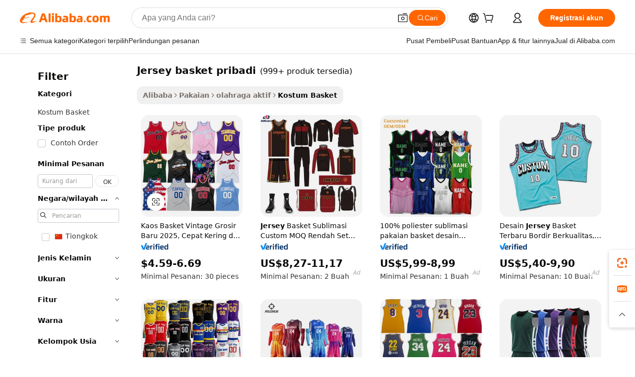

--- FILE ---
content_type: text/html;charset=UTF-8
request_url: https://indonesian.alibaba.com/g/personalized-basketball-jersey.html
body_size: 184240
content:

<!-- screen_content -->

    <!-- tangram:5410 begin-->
    <!-- tangram:529998 begin-->
    
<!DOCTYPE html>
<html lang="id" dir="ltr">
  <head>
        <script>
      window.__BB = {
        scene: window.__bb_scene || 'traffic-free-goods'
      };
      window.__BB.BB_CWV_IGNORE = {
          lcp_element: ['#icbu-buyer-pc-top-banner'],
          lcp_url: [],
        };
      window._timing = {}
      window._timing.first_start = Date.now();
      window.needLoginInspiration = Boolean(false);
      // 变量用于标记页面首次可见时间
      let firstVisibleTime = null;
      if (typeof document.hidden !== 'undefined') {
        // 页面首次加载时直接统计
        if (!document.hidden) {
          firstVisibleTime = Date.now();
          window.__BB_timex = 1
        } else {
          // 页面不可见时监听 visibilitychange 事件
          document.addEventListener('visibilitychange', () => {
            if (!document.hidden) {
              firstVisibleTime = Date.now();
              window.__BB_timex = firstVisibleTime - window.performance.timing.navigationStart
              window.__BB.firstVisibleTime = window.__BB_timex
              console.log("Page became visible after "+ window.__BB_timex + " ms");
            }
          }, { once: true });  // 确保只触发一次
        }
      } else {
        console.warn('Page Visibility API is not supported in this browser.');
      }
    </script>
        <meta name="data-spm" content="a2700">
        <meta name="aplus-xplug" content="NONE">
        <meta name="aplus-icbu-disable-umid" content="1">
        <meta name="google-translate-customization" content="9de59014edaf3b99-22e1cf3b5ca21786-g00bb439a5e9e5f8f-f">
    <meta name="yandex-verification" content="25a76ba8e4443bb3" />
    <meta name="msvalidate.01" content="E3FBF0E89B724C30844BF17C59608E8F" />
    <meta name="viewport" content="width=device-width, initial-scale=1.0, maximum-scale=5.0, user-scalable=yes">
        <link rel="preconnect" href="https://s.alicdn.com/" crossorigin>
    <link rel="dns-prefetch" href="https://s.alicdn.com">
                        <link rel="preload" href="https://s.alicdn.com/@g/alilog/??aplus_plugin_icbufront/index.js,mlog/aplus_v2.js" as="script">
        <link rel="preload" href="https://s.alicdn.com/@img/imgextra/i2/O1CN0153JdbU26g4bILVOyC_!!6000000007690-2-tps-418-58.png" as="image">
        <script>
            window.__APLUS_ABRATE__ = {
        perf_group: 'base64cached',
        scene: "traffic-free-goods",
      };
    </script>
    <meta name="aplus-mmstat-timeout" content="15000">
        <meta content="text/html; charset=utf-8" http-equiv="Content-Type">
          <title>Atletik Dan Nyaman jersey basket pribadi Dijual - Alibaba.com</title>
      <meta name="keywords" content="basketball jersey,basketball uniform,reversible basketball jersey">
      <meta name="description" content="Beli jersey basket pribadi kualitas terbaik dengan harga pantas. Temukan stok menakjubkan dari jersey basket pribadi di Alibaba.com. Dapatkan diskon eksklusif untuk pembelian Anda.">
            <meta name="pagetiming-rate" content="9">
      <meta name="pagetiming-resource-rate" content="4">
                    <link rel="canonical" href="https://indonesian.alibaba.com/g/personalized-basketball-jersey.html">
                              <link rel="alternate" hreflang="fr" href="https://french.alibaba.com/g/personalized-basketball-jersey.html">
                  <link rel="alternate" hreflang="de" href="https://german.alibaba.com/g/personalized-basketball-jersey.html">
                  <link rel="alternate" hreflang="pt" href="https://portuguese.alibaba.com/g/personalized-basketball-jersey.html">
                  <link rel="alternate" hreflang="it" href="https://italian.alibaba.com/g/personalized-basketball-jersey.html">
                  <link rel="alternate" hreflang="es" href="https://spanish.alibaba.com/g/personalized-basketball-jersey.html">
                  <link rel="alternate" hreflang="ru" href="https://russian.alibaba.com/g/personalized-basketball-jersey.html">
                  <link rel="alternate" hreflang="ko" href="https://korean.alibaba.com/g/personalized-basketball-jersey.html">
                  <link rel="alternate" hreflang="ar" href="https://arabic.alibaba.com/g/personalized-basketball-jersey.html">
                  <link rel="alternate" hreflang="ja" href="https://japanese.alibaba.com/g/personalized-basketball-jersey.html">
                  <link rel="alternate" hreflang="tr" href="https://turkish.alibaba.com/g/personalized-basketball-jersey.html">
                  <link rel="alternate" hreflang="th" href="https://thai.alibaba.com/g/personalized-basketball-jersey.html">
                  <link rel="alternate" hreflang="vi" href="https://vietnamese.alibaba.com/g/personalized-basketball-jersey.html">
                  <link rel="alternate" hreflang="nl" href="https://dutch.alibaba.com/g/personalized-basketball-jersey.html">
                  <link rel="alternate" hreflang="he" href="https://hebrew.alibaba.com/g/personalized-basketball-jersey.html">
                  <link rel="alternate" hreflang="id" href="https://indonesian.alibaba.com/g/personalized-basketball-jersey.html">
                  <link rel="alternate" hreflang="hi" href="https://hindi.alibaba.com/g/personalized-basketball-jersey.html">
                  <link rel="alternate" hreflang="en" href="https://www.alibaba.com/showroom/personalized-basketball-jersey.html">
                  <link rel="alternate" hreflang="zh" href="https://chinese.alibaba.com/g/personalized-basketball-jersey.html">
                  <link rel="alternate" hreflang="x-default" href="https://www.alibaba.com/showroom/personalized-basketball-jersey.html">
                                        <script>
      // Aplus 配置自动打点
      var queue = window.goldlog_queue || (window.goldlog_queue = []);
      var tags = ["button", "a", "div", "span", "i", "svg", "input", "li", "tr"];
      queue.push(
        {
          action: 'goldlog.appendMetaInfo',
          arguments: [
            'aplus-auto-exp',
            [
              {
                logkey: '/sc.ug_msite.new_product_exp',
                cssSelector: '[data-spm-exp]',
                props: ["data-spm-exp"],
              },
              {
                logkey: '/sc.ug_pc.seolist_product_exp',
                cssSelector: '.traffic-card-gallery',
                props: ["data-spm-exp"],
              }
            ]
          ]
        }
      )
      queue.push({
        action: 'goldlog.setMetaInfo',
        arguments: ['aplus-auto-clk', JSON.stringify(tags.map(tag =>({
          "logkey": "/sc.ug_msite.new_product_clk",
          tag,
          "filter": "data-spm-clk",
          "props": ["data-spm-clk"]
        })))],
      });
    </script>
  </head>
  <div id="icbu-header"><div id="the-new-header" data-version="4.4.0" data-tnh-auto-exp="tnh-expose" data-scenes="search-products" style="position: relative;background-color: #fff;border-bottom: 1px solid #ddd;box-sizing: border-box; font-family:Inter,SF Pro Text,Roboto,Helvetica Neue,Helvetica,Tahoma,Arial,PingFang SC,Microsoft YaHei;"><div style="display: flex;align-items:center;height: 72px;min-width: 1200px;max-width: 1580px;margin: 0 auto;padding: 0 40px;box-sizing: border-box;"><img style="height: 29px; width: 209px;" src="https://s.alicdn.com/@img/imgextra/i2/O1CN0153JdbU26g4bILVOyC_!!6000000007690-2-tps-418-58.png" alt="" /></div><div style="min-width: 1200px;max-width: 1580px;margin: 0 auto;overflow: hidden;font-size: 14px;display: flex;justify-content: space-between;padding: 0 40px;box-sizing: border-box;"><div style="display: flex; align-items: center; justify-content: space-between"><div style="position: relative; height: 36px; padding: 0 28px 0 20px">All categories</div><div style="position: relative; height: 36px; padding-right: 28px">Featured selections</div><div style="position: relative; height: 36px">Trade Assurance</div></div><div style="display: flex; align-items: center; justify-content: space-between"><div style="position: relative; height: 36px; padding-right: 28px">Buyer Central</div><div style="position: relative; height: 36px; padding-right: 28px">Help Center</div><div style="position: relative; height: 36px; padding-right: 28px">Get the app</div><div style="position: relative; height: 36px">Become a supplier</div></div></div></div></div></div>
  <body data-spm="7724857" style="min-height: calc(100vh + 1px)"><script 
id="beacon-aplus"   
src="//s.alicdn.com/@g/alilog/??aplus_plugin_icbufront/index.js,mlog/aplus_v2.js"
exparams="aplus=async&userid=&aplus&ali_beacon_id=&ali_apache_id=&ali_apache_track=&ali_apache_tracktmp=&eagleeye_traceid=2101fbdd17680145869871980e12a0&ip=18%2e116%2e200%2e49&dmtrack_c={ali%5fresin%5ftrace%3dse%5frst%3dnull%7csp%5fviewtype%3dY%7cset%3d3%7cser%3d1007%7cpageId%3de6b54ef42cf2447395930b95b2ffb246%7cm%5fpageid%3dnull%7cpvmi%3df413a14b302645398a181d36b5d78489%7csek%5fsepd%3djersey%2bbasket%2bpribadi%7csek%3dpersonalized%2bbasketball%2bjersey%7cse%5fpn%3d1%7cp4pid%3d56bf2c52%2d5a8a%2d463b%2d9ddc%2d8aee50958edb%7csclkid%3dnull%7cforecast%5fpost%5fcate%3dnull%7cseo%5fnew%5fuser%5fflag%3dfalse%7ccategoryId%3d100005762%7cseo%5fsearch%5fmodel%5fupgrade%5fv2%3d2025070801%7cseo%5fmodule%5fcard%5f20240624%3d202406242%7clong%5ftext%5fgoogle%5ftranslate%5fv2%3d2407142%7cseo%5fcontent%5ftd%5fbottom%5ftext%5fupdate%5fkey%3d2025070801%7cseo%5fsearch%5fmodel%5fupgrade%5fv3%3d2025072201%7cdamo%5falt%5freplace%3d2485818%7cseo%5fsearch%5fmodel%5fmulti%5fupgrade%5fv3%3d2025081101%7cwap%5fcross%3d2007659%7cwap%5fcs%5faction%3d2005494%7cAPP%5fVisitor%5fActive%3d26703%7cseo%5fshowroom%5fgoods%5fmix%3d2005244%7cseo%5fdefault%5fcached%5flong%5ftext%5ffrom%5fnew%5fkeyword%5fstep%3d2024122502%7cshowroom%5fgeneral%5ftemplate%3d2005292%7cwap%5fcs%5ftext%3dnull%7cstructured%5fdata%3d2025052702%7cseo%5fmulti%5fstyle%5ftext%5fupdate%3d2511181%7cpc%5fnew%5fheader%3dnull%7cseo%5fmeta%5fcate%5ftemplate%5fv1%3d2025042401%7cseo%5fmeta%5ftd%5fsearch%5fkeyword%5fstep%5fv1%3d2025040999%7cseo%5fshowroom%5fbiz%5fbabablog%3d2809001%7cshowroom%5fft%5flong%5ftext%5fbaks%3d80802%7cseo%5ffirstcache%3d2025121600%7cAPP%5fGrowing%5fBuyer%5fHigh%5fIntent%5fActive%3d25488%7cshowroom%5fpc%5fv2019%3d2104%7cAPP%5fProspecting%5fBuyer%3d26708%7ccache%5fcontrol%3dnull%7cAPP%5fChurned%5fCore%5fBuyer%3d25463%7cseo%5fdefault%5fcached%5flong%5ftext%5fstep%3d24110802%7camp%5flighthouse%5fscore%5fimage%3d19657%7cseo%5fft%5ftranslate%5fgemini%3d25012003%7cwap%5fnode%5fssr%3d2015725%7cdataphant%5fopen%3d27030%7clongtext%5fmulti%5fstyle%5fexpand%5frussian%3d2510142%7cseo%5flongtext%5fgoogle%5fdata%5fsection%3d25021702%7cindustry%5fpopular%5ffloor%3dnull%7cwap%5fad%5fgoods%5fproduct%5finterval%3dnull%7cseo%5fgoods%5fbootom%5fwholesale%5flink%3dnull%7cseo%5fkeyword%5faatest%3d15%7cseo%5fmiddle%5fwholesale%5flink%3dnull%7cft%5flong%5ftext%5fenpand%5fstep2%3d121602%7cseo%5fft%5flongtext%5fexpand%5fstep3%3d25012102%7cseo%5fwap%5fheadercard%3d2006288%7cAPP%5fChurned%5fInactive%5fVisitor%3d25497%7cAPP%5fGrowing%5fBuyer%5fHigh%5fIntent%5fInactive%3d25481%7cseo%5fmeta%5ftd%5fmulti%5fkey%3d2025061801%7ctop%5frecommend%5f20250120%3d202501201%7clongtext%5fmulti%5fstyle%5fexpand%5ffrench%5fcopy%3d25091802%7clongtext%5fmulti%5fstyle%5fexpand%5ffrench%5fcopy%5fcopy%3d25092502%7cseo%5ffloor%5fexp%3dnull%7cseo%5fshowroom%5falgo%5flink%3d17764%7cseo%5fmeta%5ftd%5faib%5fgeneral%5fkey%3d2025091900%7ccountry%5findustry%3d202311033%7cpc%5ffree%5fswitchtosearch%3d2020529%7cshowroom%5fft%5flong%5ftext%5fenpand%5fstep1%3d101102%7cseo%5fshowroom%5fnorel%3dnull%7cplp%5fstyle%5f25%5fpc%3d202505222%7cseo%5fggs%5flayer%3d10010%7cquery%5fmutil%5flang%5ftranslate%3d2025060300%7cAPP%5fChurned%5fBuyer%3d25468%7cstream%5frender%5fperf%5fopt%3d2309181%7cwap%5fgoods%3d2007383%7cseo%5fshowroom%5fsimilar%5f20240614%3d202406142%7cchinese%5fopen%3d6307%7cquery%5fgpt%5ftranslate%3d20240820%7cad%5fproduct%5finterval%3dnull%7camp%5fto%5fpwa%3d2007359%7cplp%5faib%5fmulti%5fai%5fmeta%3d20250401%7cwap%5fsupplier%5fcontent%3dnull%7cpc%5ffree%5frefactoring%3d20220315%7cAPP%5fGrowing%5fBuyer%5fInactive%3d25476%7csso%5foem%5ffloor%3dnull%7cseo%5fpc%5fnew%5fview%5f20240807%3d202408072%7cseo%5fbottom%5ftext%5fentity%5fkey%5fcopy%3d2025062400%7cstream%5frender%3d433763%7cseo%5fmodule%5fcard%5f20240424%3d202404241%7cseo%5ftitle%5freplace%5f20191226%3d5841%7clongtext%5fmulti%5fstyle%5fexpand%3d25090802%7cgoogleweblight%3d6516%7clighthouse%5fbase64%3dnull%7cAPP%5fProspecting%5fBuyer%5fActive%3d26717%7cad%5fgoods%5fproduct%5finterval%3dnull%7cseo%5fbottom%5fdeep%5fextend%5fkw%5fkey%3d2025071101%7clongtext%5fmulti%5fstyle%5fexpand%5fturkish%3d25102802%7cilink%5fuv%3d20240911%7cwap%5flist%5fwakeup%3d2005832%7ctpp%5fcrosslink%5fpc%3d20205311%7cseo%5ftop%5fbooth%3d18501%7cAPP%5fGrowing%5fBuyer%5fLess%5fActive%3d25471%7cseo%5fsearch%5fmodel%5fupgrade%5frank%3d2025092401%7cgoodslayer%3d7977%7cft%5flong%5ftext%5ftranslate%5fexpand%5fstep1%3d24110802%7cseo%5fheaderstyle%5ftraffic%5fkey%5fv1%3d2025072100%7ccrosslink%5fswitch%3d2008141%7cp4p%5foutline%3d20240328%7cseo%5fmeta%5ftd%5faib%5fv2%5fkey%3d2025091801%7crts%5fmulti%3d2008404%7cseo%5fad%5foptimization%5fkey%5fv2%3d2025072300%7cAPP%5fVisitor%5fLess%5fActive%3d26694%7cseo%5fsearch%5franker%5fid%3d2025112401%7cplp%5fstyle%5f25%3d202505192%7ccdn%5fvm%3d2007368%7cwap%5fad%5fproduct%5finterval%3dnull%7cseo%5fsearch%5fmodel%5fmulti%5fupgrade%5frank%3d2025092401%7cpc%5fcard%5fshare%3d2025081201%7cAPP%5fGrowing%5fBuyer%5fHigh%5fIntent%5fLess%5fActive%3d25477%7cgoods%5ftitle%5fsubstitute%3d9617%7cwap%5fscreen%5fexp%3d2025081400%7creact%5fheader%5ftest%3d202502182%7cpc%5fcs%5fcolor%3dnull%7cshowroom%5fft%5flong%5ftext%5ftest%3d72502%7cone%5ftap%5flogin%5fABTest%3d202308153%7cseo%5fhyh%5fshow%5ftags%3dnull%7cplp%5fstructured%5fdata%3d2508182%7cguide%5fdelete%3d2008526%7cseo%5findustry%5ftemplate%3dnull%7cseo%5fmeta%5ftd%5fmulti%5fes%5fkey%3d2025073101%7cseo%5fshowroom%5fdata%5fmix%3d19888%7csso%5ftop%5franking%5ffloor%3d20031%7cseo%5ftd%5fdeep%5fupgrade%5fkey%5fv3%3d2025081101%7cwap%5fue%5fone%3d2025111401%7cshowroom%5fto%5frts%5flink%3d2008480%7ccountrysearch%5ftest%3dnull%7cseo%5fplp%5fdate%5fv2%3d2025102701%7cchannel%5famp%5fto%5fpwa%3d2008435%7cseo%5fmulti%5fstyles%5flong%5ftext%3d2503172%7cseo%5fmeta%5ftext%5fmutli%5fcate%5ftemplate%5fv1%3d2025080800%7cseo%5fdefault%5fcached%5fmutil%5flong%5ftext%5fstep%3d24110436%7cseo%5faction%5fpoint%5ftype%3d22823%7cseo%5faib%5ftd%5flaunch%5f20240828%5fcopy%3d202408282%7cseo%5fshowroom%5fwholesale%5flink%3dnull%7cseo%5fperf%5fimprove%3d2023999%7cseo%5fwap%5flist%5fbounce%5f01%3d2063%7cseo%5fwap%5flist%5fbounce%5f02%3d2128%7cAPP%5fGrowing%5fBuyer%5fActive%3d25489%7cvideolayer%3d7105%7cvideo%5fplay%3dnull%7cAPP%5fChurned%5fMember%5fInactive%3d25501%7cseo%5fgoogle%5fnew%5fstruct%3d438326%7cicbu%5falgo%5fp4p%5fseo%5fad%3d2025072300%7ctpp%5ftrace%3dseoKeyword%2dseoKeyword%5fv3%2dbase%2dORIGINAL}&pageid=1274c8312101e4561768014587&hn=ensearchweb033001228086%2erg%2dus%2deast%2eus44&asid=AQAAAAD7wmFpzupjHAAAAAAoNMXfFFidQw==&treq=&tres=" async>
</script>
            <style>body{background-color:white;}.no-scrollbar.il-sticky.il-top-0.il-max-h-\[100vh\].il-w-\[200px\].il-flex-shrink-0.il-flex-grow-0.il-overflow-y-scroll{background-color:#FFF;padding-left:12px}</style>
                    <!-- tangram:530006 begin-->
<!--  -->
 <style>
   @keyframes il-spin {
     to {
       transform: rotate(360deg);
     }
   }
   @keyframes il-pulse {
     50% {
       opacity: 0.5;
     }
   }
   .traffic-card-gallery {display: flex;position: relative;flex-direction: column;justify-content: flex-start;border-radius: 0.5rem;background-color: #fff;padding: 0.5rem 0.5rem 1rem;overflow: hidden;font-size: 0.75rem;line-height: 1rem;}
   .traffic-card-list {display: flex;position: relative;flex-direction: row;justify-content: flex-start;border-bottom-width: 1px;background-color: #fff;padding: 1rem;height: 292px;overflow: hidden;font-size: 0.75rem;line-height: 1rem;}
   .product-price {
     b {
       font-size: 22px;
     }
   }
   .skel-loading {
       animation: il-pulse 2s cubic-bezier(0.4, 0, 0.6, 1) infinite;background-color: hsl(60, 4.8%, 95.9%);
   }
 </style>
<div id="first-cached-card">
  <div style="box-sizing:border-box;display: flex;position: absolute;left: 0;right: 0;margin: 0 auto;z-index: 1;min-width: 1200px;max-width: 1580px;padding: 0.75rem 3.25rem 0;pointer-events: none;">
    <!--页面左侧区域-->
    <div style="width: 200px;padding-top: 1rem;padding-left:12px; background-color: #fff;border-radius: 0.25rem">
      <div class="skel-loading" style="height: 1.5rem;width: 50%;border-radius: 0.25rem;"></div>
      <div style="margin-top: 1rem;margin-bottom: 1rem;">
        <div class="skel-loading" style="height: 1rem;width: calc(100% * 5 / 6);"></div>
        <div
          class="skel-loading"
          style="margin-top: 1rem;height: 1rem;width: calc(100% * 8 / 12);"
        ></div>
        <div class="skel-loading" style="margin-top: 1rem;height: 1rem;width: 75%;"></div>
        <div
          class="skel-loading"
          style="margin-top: 1rem;height: 1rem;width: calc(100% * 7 / 12);"
        ></div>
      </div>
      <div class="skel-loading" style="height: 1.5rem;width: 50%;border-radius: 0.25rem;"></div>
      <div style="margin-top: 1rem;margin-bottom: 1rem;">
        <div class="skel-loading" style="height: 1rem;width: calc(100% * 5 / 6);"></div>
        <div
          class="skel-loading"
          style="margin-top: 1rem;height: 1rem;width: calc(100% * 8 / 12);"
        ></div>
        <div class="skel-loading" style="margin-top: 1rem;height: 1rem;width: 75%;"></div>
        <div
          class="skel-loading"
          style="margin-top: 1rem;height: 1rem;width: calc(100% * 7 / 12);"
        ></div>
      </div>
      <div class="skel-loading" style="height: 1.5rem;width: 50%;border-radius: 0.25rem;"></div>
      <div style="margin-top: 1rem;margin-bottom: 1rem;">
        <div class="skel-loading" style="height: 1rem;width: calc(100% * 5 / 6);"></div>
        <div
          class="skel-loading"
          style="margin-top: 1rem;height: 1rem;width: calc(100% * 8 / 12);"
        ></div>
        <div class="skel-loading" style="margin-top: 1rem;height: 1rem;width: 75%;"></div>
        <div
          class="skel-loading"
          style="margin-top: 1rem;height: 1rem;width: calc(100% * 7 / 12);"
        ></div>
      </div>
      <div class="skel-loading" style="height: 1.5rem;width: 50%;border-radius: 0.25rem;"></div>
      <div style="margin-top: 1rem;margin-bottom: 1rem;">
        <div class="skel-loading" style="height: 1rem;width: calc(100% * 5 / 6);"></div>
        <div
          class="skel-loading"
          style="margin-top: 1rem;height: 1rem;width: calc(100% * 8 / 12);"
        ></div>
        <div class="skel-loading" style="margin-top: 1rem;height: 1rem;width: 75%;"></div>
        <div
          class="skel-loading"
          style="margin-top: 1rem;height: 1rem;width: calc(100% * 7 / 12);"
        ></div>
      </div>
      <div class="skel-loading" style="height: 1.5rem;width: 50%;border-radius: 0.25rem;"></div>
      <div style="margin-top: 1rem;margin-bottom: 1rem;">
        <div class="skel-loading" style="height: 1rem;width: calc(100% * 5 / 6);"></div>
        <div
          class="skel-loading"
          style="margin-top: 1rem;height: 1rem;width: calc(100% * 8 / 12);"
        ></div>
        <div class="skel-loading" style="margin-top: 1rem;height: 1rem;width: 75%;"></div>
        <div
          class="skel-loading"
          style="margin-top: 1rem;height: 1rem;width: calc(100% * 7 / 12);"
        ></div>
      </div>
      <div class="skel-loading" style="height: 1.5rem;width: 50%;border-radius: 0.25rem;"></div>
      <div style="margin-top: 1rem;margin-bottom: 1rem;">
        <div class="skel-loading" style="height: 1rem;width: calc(100% * 5 / 6);"></div>
        <div
          class="skel-loading"
          style="margin-top: 1rem;height: 1rem;width: calc(100% * 8 / 12);"
        ></div>
        <div class="skel-loading" style="margin-top: 1rem;height: 1rem;width: 75%;"></div>
        <div
          class="skel-loading"
          style="margin-top: 1rem;height: 1rem;width: calc(100% * 7 / 12);"
        ></div>
      </div>
    </div>
    <!--页面主体区域-->
    <div style="flex: 1 1 0%; overflow: hidden;padding: 0.5rem 0.5rem 0.5rem 1.5rem">
      <div style="height: 1.25rem;margin-bottom: 1rem;"></div>
      <!-- keywords -->
      <div style="margin-bottom: 1rem;height: 1.75rem;font-weight: 700;font-size: 1.25rem;line-height: 1.75rem;"></div>
      <!-- longtext -->
            <div style="width: calc(25% - 0.9rem);pointer-events: auto">
        <div class="traffic-card-gallery">
          <!-- ProductImage -->
          <a href="//www.alibaba.com/product-detail/2025-New-Wholesale-Vintage-Basketball-Vest_10000026217614.html?from=SEO" target="_blank" style="position: relative;margin-bottom: 0.5rem;aspect-ratio: 1;overflow: hidden;border-radius: 0.5rem;">
            <div style="display: flex; overflow: hidden">
              <div style="position: relative;margin: 0;width: 100%;min-width: 0;flex-shrink: 0;flex-grow: 0;flex-basis: 100%;padding: 0;">
                <img style="position: relative; aspect-ratio: 1; width: 100%" src="[data-uri]" loading="eager" />
                <div style="position: absolute;left: 0;bottom: 0;right: 0;top: 0;background-color: #000;opacity: 0.05;"></div>
              </div>
            </div>
          </a>
          <div style="display: flex;flex: 1 1 0%;flex-direction: column;justify-content: space-between;">
            <div>
              <a class="skel-loading" style="margin-top: 0.5rem;display:inline-block;width:100%;height:1rem;" href="//www.alibaba.com/product-detail/2025-New-Wholesale-Vintage-Basketball-Vest_10000026217614.html" target="_blank"></a>
              <a class="skel-loading" style="margin-top: 0.125rem;display:inline-block;width:100%;height:1rem;" href="//www.alibaba.com/product-detail/2025-New-Wholesale-Vintage-Basketball-Vest_10000026217614.html" target="_blank"></a>
              <div class="skel-loading" style="margin-top: 0.25rem;height:1.625rem;width:75%"></div>
              <div class="skel-loading" style="margin-top: 0.5rem;height: 1rem;width:50%"></div>
              <div class="skel-loading" style="margin-top:0.25rem;height:1rem;width:25%"></div>
            </div>
          </div>

        </div>
      </div>

    </div>
  </div>
</div>
<!-- tangram:530006 end-->
            <style>
.component-left-filter-callback{display:flex;position:relative;margin-top:10px;height:1200px}.component-left-filter-callback img{width:200px}.component-left-filter-callback i{position:absolute;top:5%;left:50%}.related-search-wrapper{padding:.5rem;--tw-bg-opacity: 1;background-color:#fff;background-color:rgba(255,255,255,var(--tw-bg-opacity, 1));border-width:1px;border-color:var(--input)}.related-search-wrapper .related-search-box{margin:12px 16px}.related-search-wrapper .related-search-box .related-search-title{display:inline;float:start;color:#666;word-wrap:break-word;margin-right:12px;width:13%}.related-search-wrapper .related-search-box .related-search-content{display:flex;flex-wrap:wrap}.related-search-wrapper .related-search-box .related-search-content .related-search-link{margin-right:12px;width:23%;overflow:hidden;color:#666;text-overflow:ellipsis;white-space:nowrap}.product-title img{margin-right:.5rem;display:inline-block;height:1rem;vertical-align:sub}.product-price b{font-size:22px}.similar-icon{position:absolute;bottom:12px;z-index:2;right:12px}.rfq-card{display:inline-block;position:relative;box-sizing:border-box;margin-bottom:36px}.rfq-card .rfq-card-content{display:flex;position:relative;flex-direction:column;align-items:flex-start;background-size:cover;background-color:#fff;padding:12px;width:100%;height:100%}.rfq-card .rfq-card-content .rfq-card-icon{margin-top:50px}.rfq-card .rfq-card-content .rfq-card-icon img{width:45px}.rfq-card .rfq-card-content .rfq-card-top-title{margin-top:14px;color:#222;font-weight:400;font-size:16px}.rfq-card .rfq-card-content .rfq-card-title{margin-top:24px;color:#333;font-weight:800;font-size:20px}.rfq-card .rfq-card-content .rfq-card-input-box{margin-top:24px;width:100%}.rfq-card .rfq-card-content .rfq-card-input-box textarea{box-sizing:border-box;border:1px solid #ddd;border-radius:4px;background-color:#fff;padding:9px 12px;width:100%;height:88px;resize:none;color:#666;font-weight:400;font-size:13px;font-family:inherit}.rfq-card .rfq-card-content .rfq-card-button{margin-top:24px;border:1px solid #666;border-radius:16px;background-color:#fff;width:67%;color:#000;font-weight:700;font-size:14px;line-height:30px;text-align:center}[data-modulename^=ProductList-] div{contain-intrinsic-size:auto 500px}.traffic-card-gallery:hover{--tw-shadow: 0px 2px 6px 2px rgba(0,0,0,.12157);--tw-shadow-colored: 0px 2px 6px 2px var(--tw-shadow-color);box-shadow:0 0 #0000,0 0 #0000,0 2px 6px 2px #0000001f;box-shadow:var(--tw-ring-offset-shadow, 0 0 rgba(0,0,0,0)),var(--tw-ring-shadow, 0 0 rgba(0,0,0,0)),var(--tw-shadow);z-index:10}.traffic-card-gallery{position:relative;display:flex;flex-direction:column;justify-content:flex-start;overflow:hidden;border-radius:.75rem;--tw-bg-opacity: 1;background-color:#fff;background-color:rgba(255,255,255,var(--tw-bg-opacity, 1));padding:.5rem;font-size:.75rem;line-height:1rem}.traffic-card-list{position:relative;display:flex;height:292px;flex-direction:row;justify-content:flex-start;overflow:hidden;border-bottom-width:1px;--tw-bg-opacity: 1;background-color:#fff;background-color:rgba(255,255,255,var(--tw-bg-opacity, 1));padding:1rem;font-size:.75rem;line-height:1rem}.traffic-card-g-industry:hover{--tw-shadow: 0 0 10px rgba(0,0,0,.1);--tw-shadow-colored: 0 0 10px var(--tw-shadow-color);box-shadow:0 0 #0000,0 0 #0000,0 0 10px #0000001a;box-shadow:var(--tw-ring-offset-shadow, 0 0 rgba(0,0,0,0)),var(--tw-ring-shadow, 0 0 rgba(0,0,0,0)),var(--tw-shadow)}.traffic-card-g-industry{position:relative;border-radius:var(--radius);--tw-bg-opacity: 1;background-color:#fff;background-color:rgba(255,255,255,var(--tw-bg-opacity, 1));padding:1.25rem .75rem .75rem;font-size:.875rem;line-height:1.25rem}.module-filter-section-wrapper{max-height:none!important;overflow-x:hidden}*,:before,:after{--tw-border-spacing-x: 0;--tw-border-spacing-y: 0;--tw-translate-x: 0;--tw-translate-y: 0;--tw-rotate: 0;--tw-skew-x: 0;--tw-skew-y: 0;--tw-scale-x: 1;--tw-scale-y: 1;--tw-pan-x: ;--tw-pan-y: ;--tw-pinch-zoom: ;--tw-scroll-snap-strictness: proximity;--tw-gradient-from-position: ;--tw-gradient-via-position: ;--tw-gradient-to-position: ;--tw-ordinal: ;--tw-slashed-zero: ;--tw-numeric-figure: ;--tw-numeric-spacing: ;--tw-numeric-fraction: ;--tw-ring-inset: ;--tw-ring-offset-width: 0px;--tw-ring-offset-color: #fff;--tw-ring-color: rgba(59, 130, 246, .5);--tw-ring-offset-shadow: 0 0 rgba(0,0,0,0);--tw-ring-shadow: 0 0 rgba(0,0,0,0);--tw-shadow: 0 0 rgba(0,0,0,0);--tw-shadow-colored: 0 0 rgba(0,0,0,0);--tw-blur: ;--tw-brightness: ;--tw-contrast: ;--tw-grayscale: ;--tw-hue-rotate: ;--tw-invert: ;--tw-saturate: ;--tw-sepia: ;--tw-drop-shadow: ;--tw-backdrop-blur: ;--tw-backdrop-brightness: ;--tw-backdrop-contrast: ;--tw-backdrop-grayscale: ;--tw-backdrop-hue-rotate: ;--tw-backdrop-invert: ;--tw-backdrop-opacity: ;--tw-backdrop-saturate: ;--tw-backdrop-sepia: ;--tw-contain-size: ;--tw-contain-layout: ;--tw-contain-paint: ;--tw-contain-style: }::backdrop{--tw-border-spacing-x: 0;--tw-border-spacing-y: 0;--tw-translate-x: 0;--tw-translate-y: 0;--tw-rotate: 0;--tw-skew-x: 0;--tw-skew-y: 0;--tw-scale-x: 1;--tw-scale-y: 1;--tw-pan-x: ;--tw-pan-y: ;--tw-pinch-zoom: ;--tw-scroll-snap-strictness: proximity;--tw-gradient-from-position: ;--tw-gradient-via-position: ;--tw-gradient-to-position: ;--tw-ordinal: ;--tw-slashed-zero: ;--tw-numeric-figure: ;--tw-numeric-spacing: ;--tw-numeric-fraction: ;--tw-ring-inset: ;--tw-ring-offset-width: 0px;--tw-ring-offset-color: #fff;--tw-ring-color: rgba(59, 130, 246, .5);--tw-ring-offset-shadow: 0 0 rgba(0,0,0,0);--tw-ring-shadow: 0 0 rgba(0,0,0,0);--tw-shadow: 0 0 rgba(0,0,0,0);--tw-shadow-colored: 0 0 rgba(0,0,0,0);--tw-blur: ;--tw-brightness: ;--tw-contrast: ;--tw-grayscale: ;--tw-hue-rotate: ;--tw-invert: ;--tw-saturate: ;--tw-sepia: ;--tw-drop-shadow: ;--tw-backdrop-blur: ;--tw-backdrop-brightness: ;--tw-backdrop-contrast: ;--tw-backdrop-grayscale: ;--tw-backdrop-hue-rotate: ;--tw-backdrop-invert: ;--tw-backdrop-opacity: ;--tw-backdrop-saturate: ;--tw-backdrop-sepia: ;--tw-contain-size: ;--tw-contain-layout: ;--tw-contain-paint: ;--tw-contain-style: }*,:before,:after{box-sizing:border-box;border-width:0;border-style:solid;border-color:#e5e7eb}:before,:after{--tw-content: ""}html,:host{line-height:1.5;-webkit-text-size-adjust:100%;-moz-tab-size:4;-o-tab-size:4;tab-size:4;font-family:ui-sans-serif,system-ui,-apple-system,Segoe UI,Roboto,Ubuntu,Cantarell,Noto Sans,sans-serif,"Apple Color Emoji","Segoe UI Emoji",Segoe UI Symbol,"Noto Color Emoji";font-feature-settings:normal;font-variation-settings:normal;-webkit-tap-highlight-color:transparent}body{margin:0;line-height:inherit}hr{height:0;color:inherit;border-top-width:1px}abbr:where([title]){text-decoration:underline;-webkit-text-decoration:underline dotted;text-decoration:underline dotted}h1,h2,h3,h4,h5,h6{font-size:inherit;font-weight:inherit}a{color:inherit;text-decoration:inherit}b,strong{font-weight:bolder}code,kbd,samp,pre{font-family:ui-monospace,SFMono-Regular,Menlo,Monaco,Consolas,Liberation Mono,Courier New,monospace;font-feature-settings:normal;font-variation-settings:normal;font-size:1em}small{font-size:80%}sub,sup{font-size:75%;line-height:0;position:relative;vertical-align:baseline}sub{bottom:-.25em}sup{top:-.5em}table{text-indent:0;border-color:inherit;border-collapse:collapse}button,input,optgroup,select,textarea{font-family:inherit;font-feature-settings:inherit;font-variation-settings:inherit;font-size:100%;font-weight:inherit;line-height:inherit;letter-spacing:inherit;color:inherit;margin:0;padding:0}button,select{text-transform:none}button,input:where([type=button]),input:where([type=reset]),input:where([type=submit]){-webkit-appearance:button;background-color:transparent;background-image:none}:-moz-focusring{outline:auto}:-moz-ui-invalid{box-shadow:none}progress{vertical-align:baseline}::-webkit-inner-spin-button,::-webkit-outer-spin-button{height:auto}[type=search]{-webkit-appearance:textfield;outline-offset:-2px}::-webkit-search-decoration{-webkit-appearance:none}::-webkit-file-upload-button{-webkit-appearance:button;font:inherit}summary{display:list-item}blockquote,dl,dd,h1,h2,h3,h4,h5,h6,hr,figure,p,pre{margin:0}fieldset{margin:0;padding:0}legend{padding:0}ol,ul,menu{list-style:none;margin:0;padding:0}dialog{padding:0}textarea{resize:vertical}input::-moz-placeholder,textarea::-moz-placeholder{opacity:1;color:#9ca3af}input::placeholder,textarea::placeholder{opacity:1;color:#9ca3af}button,[role=button]{cursor:pointer}:disabled{cursor:default}img,svg,video,canvas,audio,iframe,embed,object{display:block;vertical-align:middle}img,video{max-width:100%;height:auto}[hidden]:where(:not([hidden=until-found])){display:none}:root{--background: hsl(0, 0%, 100%);--foreground: hsl(20, 14.3%, 4.1%);--card: hsl(0, 0%, 100%);--card-foreground: hsl(20, 14.3%, 4.1%);--popover: hsl(0, 0%, 100%);--popover-foreground: hsl(20, 14.3%, 4.1%);--primary: hsl(24, 100%, 50%);--primary-foreground: hsl(60, 9.1%, 97.8%);--secondary: hsl(60, 4.8%, 95.9%);--secondary-foreground: #333;--muted: hsl(60, 4.8%, 95.9%);--muted-foreground: hsl(25, 5.3%, 44.7%);--accent: hsl(60, 4.8%, 95.9%);--accent-foreground: hsl(24, 9.8%, 10%);--destructive: hsl(0, 84.2%, 60.2%);--destructive-foreground: hsl(60, 9.1%, 97.8%);--border: hsl(20, 5.9%, 90%);--input: hsl(20, 5.9%, 90%);--ring: hsl(24.6, 95%, 53.1%);--radius: 1rem}.dark{--background: hsl(20, 14.3%, 4.1%);--foreground: hsl(60, 9.1%, 97.8%);--card: hsl(20, 14.3%, 4.1%);--card-foreground: hsl(60, 9.1%, 97.8%);--popover: hsl(20, 14.3%, 4.1%);--popover-foreground: hsl(60, 9.1%, 97.8%);--primary: hsl(20.5, 90.2%, 48.2%);--primary-foreground: hsl(60, 9.1%, 97.8%);--secondary: hsl(12, 6.5%, 15.1%);--secondary-foreground: hsl(60, 9.1%, 97.8%);--muted: hsl(12, 6.5%, 15.1%);--muted-foreground: hsl(24, 5.4%, 63.9%);--accent: hsl(12, 6.5%, 15.1%);--accent-foreground: hsl(60, 9.1%, 97.8%);--destructive: hsl(0, 72.2%, 50.6%);--destructive-foreground: hsl(60, 9.1%, 97.8%);--border: hsl(12, 6.5%, 15.1%);--input: hsl(12, 6.5%, 15.1%);--ring: hsl(20.5, 90.2%, 48.2%)}*{border-color:#e7e5e4;border-color:var(--border)}body{background-color:#fff;background-color:var(--background);color:#0c0a09;color:var(--foreground)}.il-sr-only{position:absolute;width:1px;height:1px;padding:0;margin:-1px;overflow:hidden;clip:rect(0,0,0,0);white-space:nowrap;border-width:0}.il-invisible{visibility:hidden}.il-fixed{position:fixed}.il-absolute{position:absolute}.il-relative{position:relative}.il-sticky{position:sticky}.il-inset-0{inset:0}.il--bottom-12{bottom:-3rem}.il--top-12{top:-3rem}.il-bottom-0{bottom:0}.il-bottom-2{bottom:.5rem}.il-bottom-3{bottom:.75rem}.il-bottom-4{bottom:1rem}.il-end-0{right:0}.il-end-2{right:.5rem}.il-end-3{right:.75rem}.il-end-4{right:1rem}.il-left-0{left:0}.il-left-3{left:.75rem}.il-right-0{right:0}.il-right-2{right:.5rem}.il-right-3{right:.75rem}.il-start-0{left:0}.il-start-1\/2{left:50%}.il-start-2{left:.5rem}.il-start-3{left:.75rem}.il-start-\[50\%\]{left:50%}.il-top-0{top:0}.il-top-1\/2{top:50%}.il-top-16{top:4rem}.il-top-4{top:1rem}.il-top-\[50\%\]{top:50%}.il-z-10{z-index:10}.il-z-50{z-index:50}.il-z-\[9999\]{z-index:9999}.il-col-span-4{grid-column:span 4 / span 4}.il-m-0{margin:0}.il-m-3{margin:.75rem}.il-m-auto{margin:auto}.il-mx-auto{margin-left:auto;margin-right:auto}.il-my-3{margin-top:.75rem;margin-bottom:.75rem}.il-my-5{margin-top:1.25rem;margin-bottom:1.25rem}.il-my-auto{margin-top:auto;margin-bottom:auto}.\!il-mb-4{margin-bottom:1rem!important}.il--mt-4{margin-top:-1rem}.il-mb-0{margin-bottom:0}.il-mb-1{margin-bottom:.25rem}.il-mb-2{margin-bottom:.5rem}.il-mb-3{margin-bottom:.75rem}.il-mb-4{margin-bottom:1rem}.il-mb-5{margin-bottom:1.25rem}.il-mb-6{margin-bottom:1.5rem}.il-mb-8{margin-bottom:2rem}.il-mb-\[-0\.75rem\]{margin-bottom:-.75rem}.il-mb-\[0\.125rem\]{margin-bottom:.125rem}.il-me-1{margin-right:.25rem}.il-me-2{margin-right:.5rem}.il-me-3{margin-right:.75rem}.il-me-auto{margin-right:auto}.il-mr-1{margin-right:.25rem}.il-mr-2{margin-right:.5rem}.il-ms-1{margin-left:.25rem}.il-ms-4{margin-left:1rem}.il-ms-5{margin-left:1.25rem}.il-ms-8{margin-left:2rem}.il-ms-\[\.375rem\]{margin-left:.375rem}.il-ms-auto{margin-left:auto}.il-mt-0{margin-top:0}.il-mt-0\.5{margin-top:.125rem}.il-mt-1{margin-top:.25rem}.il-mt-2{margin-top:.5rem}.il-mt-3{margin-top:.75rem}.il-mt-4{margin-top:1rem}.il-mt-6{margin-top:1.5rem}.il-line-clamp-1{overflow:hidden;display:-webkit-box;-webkit-box-orient:vertical;-webkit-line-clamp:1}.il-line-clamp-2{overflow:hidden;display:-webkit-box;-webkit-box-orient:vertical;-webkit-line-clamp:2}.il-line-clamp-6{overflow:hidden;display:-webkit-box;-webkit-box-orient:vertical;-webkit-line-clamp:6}.il-inline-block{display:inline-block}.il-inline{display:inline}.il-flex{display:flex}.il-inline-flex{display:inline-flex}.il-grid{display:grid}.il-aspect-square{aspect-ratio:1 / 1}.il-size-5{width:1.25rem;height:1.25rem}.il-h-1{height:.25rem}.il-h-10{height:2.5rem}.il-h-11{height:2.75rem}.il-h-20{height:5rem}.il-h-24{height:6rem}.il-h-3\.5{height:.875rem}.il-h-4{height:1rem}.il-h-40{height:10rem}.il-h-6{height:1.5rem}.il-h-8{height:2rem}.il-h-9{height:2.25rem}.il-h-\[150px\]{height:150px}.il-h-\[152px\]{height:152px}.il-h-\[18\.25rem\]{height:18.25rem}.il-h-\[292px\]{height:292px}.il-h-\[600px\]{height:600px}.il-h-auto{height:auto}.il-h-fit{height:-moz-fit-content;height:fit-content}.il-h-full{height:100%}.il-h-screen{height:100vh}.il-max-h-\[100vh\]{max-height:100vh}.il-w-1\/2{width:50%}.il-w-10{width:2.5rem}.il-w-10\/12{width:83.333333%}.il-w-4{width:1rem}.il-w-6{width:1.5rem}.il-w-64{width:16rem}.il-w-7\/12{width:58.333333%}.il-w-72{width:18rem}.il-w-8{width:2rem}.il-w-8\/12{width:66.666667%}.il-w-9{width:2.25rem}.il-w-9\/12{width:75%}.il-w-\[200px\]{width:200px}.il-w-\[84px\]{width:84px}.il-w-fit{width:-moz-fit-content;width:fit-content}.il-w-full{width:100%}.il-w-screen{width:100vw}.il-min-w-0{min-width:0px}.il-min-w-3{min-width:.75rem}.il-min-w-\[1200px\]{min-width:1200px}.il-max-w-\[1000px\]{max-width:1000px}.il-max-w-\[1580px\]{max-width:1580px}.il-max-w-full{max-width:100%}.il-max-w-lg{max-width:32rem}.il-flex-1{flex:1 1 0%}.il-flex-shrink-0,.il-shrink-0{flex-shrink:0}.il-flex-grow-0,.il-grow-0{flex-grow:0}.il-basis-24{flex-basis:6rem}.il-basis-full{flex-basis:100%}.il-origin-\[--radix-tooltip-content-transform-origin\]{transform-origin:var(--radix-tooltip-content-transform-origin)}.il--translate-x-1\/2{--tw-translate-x: -50%;transform:translate(-50%,var(--tw-translate-y)) rotate(var(--tw-rotate)) skew(var(--tw-skew-x)) skewY(var(--tw-skew-y)) scaleX(var(--tw-scale-x)) scaleY(var(--tw-scale-y));transform:translate(var(--tw-translate-x),var(--tw-translate-y)) rotate(var(--tw-rotate)) skew(var(--tw-skew-x)) skewY(var(--tw-skew-y)) scaleX(var(--tw-scale-x)) scaleY(var(--tw-scale-y))}.il--translate-y-1\/2{--tw-translate-y: -50%;transform:translate(var(--tw-translate-x),-50%) rotate(var(--tw-rotate)) skew(var(--tw-skew-x)) skewY(var(--tw-skew-y)) scaleX(var(--tw-scale-x)) scaleY(var(--tw-scale-y));transform:translate(var(--tw-translate-x),var(--tw-translate-y)) rotate(var(--tw-rotate)) skew(var(--tw-skew-x)) skewY(var(--tw-skew-y)) scaleX(var(--tw-scale-x)) scaleY(var(--tw-scale-y))}.il-translate-x-\[-50\%\]{--tw-translate-x: -50%;transform:translate(-50%,var(--tw-translate-y)) rotate(var(--tw-rotate)) skew(var(--tw-skew-x)) skewY(var(--tw-skew-y)) scaleX(var(--tw-scale-x)) scaleY(var(--tw-scale-y));transform:translate(var(--tw-translate-x),var(--tw-translate-y)) rotate(var(--tw-rotate)) skew(var(--tw-skew-x)) skewY(var(--tw-skew-y)) scaleX(var(--tw-scale-x)) scaleY(var(--tw-scale-y))}.il-translate-y-\[-50\%\]{--tw-translate-y: -50%;transform:translate(var(--tw-translate-x),-50%) rotate(var(--tw-rotate)) skew(var(--tw-skew-x)) skewY(var(--tw-skew-y)) scaleX(var(--tw-scale-x)) scaleY(var(--tw-scale-y));transform:translate(var(--tw-translate-x),var(--tw-translate-y)) rotate(var(--tw-rotate)) skew(var(--tw-skew-x)) skewY(var(--tw-skew-y)) scaleX(var(--tw-scale-x)) scaleY(var(--tw-scale-y))}.il-rotate-90{--tw-rotate: 90deg;transform:translate(var(--tw-translate-x),var(--tw-translate-y)) rotate(90deg) skew(var(--tw-skew-x)) skewY(var(--tw-skew-y)) scaleX(var(--tw-scale-x)) scaleY(var(--tw-scale-y));transform:translate(var(--tw-translate-x),var(--tw-translate-y)) rotate(var(--tw-rotate)) skew(var(--tw-skew-x)) skewY(var(--tw-skew-y)) scaleX(var(--tw-scale-x)) scaleY(var(--tw-scale-y))}@keyframes il-pulse{50%{opacity:.5}}.il-animate-pulse{animation:il-pulse 2s cubic-bezier(.4,0,.6,1) infinite}@keyframes il-spin{to{transform:rotate(360deg)}}.il-animate-spin{animation:il-spin 1s linear infinite}.il-cursor-pointer{cursor:pointer}.il-list-disc{list-style-type:disc}.il-grid-cols-2{grid-template-columns:repeat(2,minmax(0,1fr))}.il-grid-cols-4{grid-template-columns:repeat(4,minmax(0,1fr))}.il-flex-row{flex-direction:row}.il-flex-col{flex-direction:column}.il-flex-col-reverse{flex-direction:column-reverse}.il-flex-wrap{flex-wrap:wrap}.il-flex-nowrap{flex-wrap:nowrap}.il-items-start{align-items:flex-start}.il-items-center{align-items:center}.il-items-baseline{align-items:baseline}.il-justify-start{justify-content:flex-start}.il-justify-end{justify-content:flex-end}.il-justify-center{justify-content:center}.il-justify-between{justify-content:space-between}.il-gap-1{gap:.25rem}.il-gap-1\.5{gap:.375rem}.il-gap-10{gap:2.5rem}.il-gap-2{gap:.5rem}.il-gap-3{gap:.75rem}.il-gap-4{gap:1rem}.il-gap-8{gap:2rem}.il-gap-\[\.0938rem\]{gap:.0938rem}.il-gap-\[\.375rem\]{gap:.375rem}.il-gap-\[0\.125rem\]{gap:.125rem}.\!il-gap-x-5{-moz-column-gap:1.25rem!important;column-gap:1.25rem!important}.\!il-gap-y-5{row-gap:1.25rem!important}.il-space-y-1\.5>:not([hidden])~:not([hidden]){--tw-space-y-reverse: 0;margin-top:calc(.375rem * (1 - var(--tw-space-y-reverse)));margin-top:.375rem;margin-top:calc(.375rem * calc(1 - var(--tw-space-y-reverse)));margin-bottom:0rem;margin-bottom:calc(.375rem * var(--tw-space-y-reverse))}.il-space-y-4>:not([hidden])~:not([hidden]){--tw-space-y-reverse: 0;margin-top:calc(1rem * (1 - var(--tw-space-y-reverse)));margin-top:1rem;margin-top:calc(1rem * calc(1 - var(--tw-space-y-reverse)));margin-bottom:0rem;margin-bottom:calc(1rem * var(--tw-space-y-reverse))}.il-overflow-hidden{overflow:hidden}.il-overflow-y-auto{overflow-y:auto}.il-overflow-y-scroll{overflow-y:scroll}.il-truncate{overflow:hidden;text-overflow:ellipsis;white-space:nowrap}.il-text-ellipsis{text-overflow:ellipsis}.il-whitespace-normal{white-space:normal}.il-whitespace-nowrap{white-space:nowrap}.il-break-normal{word-wrap:normal;word-break:normal}.il-break-words{word-wrap:break-word}.il-break-all{word-break:break-all}.il-rounded{border-radius:.25rem}.il-rounded-2xl{border-radius:1rem}.il-rounded-\[0\.5rem\]{border-radius:.5rem}.il-rounded-\[1\.25rem\]{border-radius:1.25rem}.il-rounded-full{border-radius:9999px}.il-rounded-lg{border-radius:1rem;border-radius:var(--radius)}.il-rounded-md{border-radius:calc(1rem - 2px);border-radius:calc(var(--radius) - 2px)}.il-rounded-sm{border-radius:calc(1rem - 4px);border-radius:calc(var(--radius) - 4px)}.il-rounded-xl{border-radius:.75rem}.il-border,.il-border-\[1px\]{border-width:1px}.il-border-b,.il-border-b-\[1px\]{border-bottom-width:1px}.il-border-solid{border-style:solid}.il-border-none{border-style:none}.il-border-\[\#222\]{--tw-border-opacity: 1;border-color:#222;border-color:rgba(34,34,34,var(--tw-border-opacity, 1))}.il-border-\[\#DDD\]{--tw-border-opacity: 1;border-color:#ddd;border-color:rgba(221,221,221,var(--tw-border-opacity, 1))}.il-border-foreground{border-color:#0c0a09;border-color:var(--foreground)}.il-border-input{border-color:#e7e5e4;border-color:var(--input)}.il-bg-\[\#F8F8F8\]{--tw-bg-opacity: 1;background-color:#f8f8f8;background-color:rgba(248,248,248,var(--tw-bg-opacity, 1))}.il-bg-\[\#d9d9d963\]{background-color:#d9d9d963}.il-bg-accent{background-color:#f5f5f4;background-color:var(--accent)}.il-bg-background{background-color:#fff;background-color:var(--background)}.il-bg-black{--tw-bg-opacity: 1;background-color:#000;background-color:rgba(0,0,0,var(--tw-bg-opacity, 1))}.il-bg-black\/80{background-color:#000c}.il-bg-destructive{background-color:#ef4444;background-color:var(--destructive)}.il-bg-gray-300{--tw-bg-opacity: 1;background-color:#d1d5db;background-color:rgba(209,213,219,var(--tw-bg-opacity, 1))}.il-bg-muted{background-color:#f5f5f4;background-color:var(--muted)}.il-bg-orange-500{--tw-bg-opacity: 1;background-color:#f97316;background-color:rgba(249,115,22,var(--tw-bg-opacity, 1))}.il-bg-popover{background-color:#fff;background-color:var(--popover)}.il-bg-primary{background-color:#f60;background-color:var(--primary)}.il-bg-secondary{background-color:#f5f5f4;background-color:var(--secondary)}.il-bg-transparent{background-color:transparent}.il-bg-white{--tw-bg-opacity: 1;background-color:#fff;background-color:rgba(255,255,255,var(--tw-bg-opacity, 1))}.il-bg-opacity-80{--tw-bg-opacity: .8}.il-bg-cover{background-size:cover}.il-bg-no-repeat{background-repeat:no-repeat}.il-fill-black{fill:#000}.il-object-cover{-o-object-fit:cover;object-fit:cover}.il-p-0{padding:0}.il-p-1{padding:.25rem}.il-p-2{padding:.5rem}.il-p-3{padding:.75rem}.il-p-4{padding:1rem}.il-p-5{padding:1.25rem}.il-p-6{padding:1.5rem}.il-px-2{padding-left:.5rem;padding-right:.5rem}.il-px-3{padding-left:.75rem;padding-right:.75rem}.il-py-0\.5{padding-top:.125rem;padding-bottom:.125rem}.il-py-1\.5{padding-top:.375rem;padding-bottom:.375rem}.il-py-10{padding-top:2.5rem;padding-bottom:2.5rem}.il-py-2{padding-top:.5rem;padding-bottom:.5rem}.il-py-3{padding-top:.75rem;padding-bottom:.75rem}.il-pb-0{padding-bottom:0}.il-pb-3{padding-bottom:.75rem}.il-pb-4{padding-bottom:1rem}.il-pb-8{padding-bottom:2rem}.il-pe-0{padding-right:0}.il-pe-2{padding-right:.5rem}.il-pe-3{padding-right:.75rem}.il-pe-4{padding-right:1rem}.il-pe-6{padding-right:1.5rem}.il-pe-8{padding-right:2rem}.il-pe-\[12px\]{padding-right:12px}.il-pe-\[3\.25rem\]{padding-right:3.25rem}.il-pl-4{padding-left:1rem}.il-ps-0{padding-left:0}.il-ps-2{padding-left:.5rem}.il-ps-3{padding-left:.75rem}.il-ps-4{padding-left:1rem}.il-ps-6{padding-left:1.5rem}.il-ps-8{padding-left:2rem}.il-ps-\[12px\]{padding-left:12px}.il-ps-\[3\.25rem\]{padding-left:3.25rem}.il-pt-10{padding-top:2.5rem}.il-pt-4{padding-top:1rem}.il-pt-5{padding-top:1.25rem}.il-pt-6{padding-top:1.5rem}.il-pt-7{padding-top:1.75rem}.il-text-center{text-align:center}.il-text-start{text-align:left}.il-text-2xl{font-size:1.5rem;line-height:2rem}.il-text-base{font-size:1rem;line-height:1.5rem}.il-text-lg{font-size:1.125rem;line-height:1.75rem}.il-text-sm{font-size:.875rem;line-height:1.25rem}.il-text-xl{font-size:1.25rem;line-height:1.75rem}.il-text-xs{font-size:.75rem;line-height:1rem}.il-font-\[600\]{font-weight:600}.il-font-bold{font-weight:700}.il-font-medium{font-weight:500}.il-font-normal{font-weight:400}.il-font-semibold{font-weight:600}.il-leading-3{line-height:.75rem}.il-leading-4{line-height:1rem}.il-leading-\[1\.43\]{line-height:1.43}.il-leading-\[18px\]{line-height:18px}.il-leading-\[26px\]{line-height:26px}.il-leading-none{line-height:1}.il-tracking-tight{letter-spacing:-.025em}.il-text-\[\#00820D\]{--tw-text-opacity: 1;color:#00820d;color:rgba(0,130,13,var(--tw-text-opacity, 1))}.il-text-\[\#222\]{--tw-text-opacity: 1;color:#222;color:rgba(34,34,34,var(--tw-text-opacity, 1))}.il-text-\[\#444\]{--tw-text-opacity: 1;color:#444;color:rgba(68,68,68,var(--tw-text-opacity, 1))}.il-text-\[\#4B1D1F\]{--tw-text-opacity: 1;color:#4b1d1f;color:rgba(75,29,31,var(--tw-text-opacity, 1))}.il-text-\[\#767676\]{--tw-text-opacity: 1;color:#767676;color:rgba(118,118,118,var(--tw-text-opacity, 1))}.il-text-\[\#D04A0A\]{--tw-text-opacity: 1;color:#d04a0a;color:rgba(208,74,10,var(--tw-text-opacity, 1))}.il-text-\[\#F7421E\]{--tw-text-opacity: 1;color:#f7421e;color:rgba(247,66,30,var(--tw-text-opacity, 1))}.il-text-\[\#FF6600\]{--tw-text-opacity: 1;color:#f60;color:rgba(255,102,0,var(--tw-text-opacity, 1))}.il-text-\[\#f7421e\]{--tw-text-opacity: 1;color:#f7421e;color:rgba(247,66,30,var(--tw-text-opacity, 1))}.il-text-destructive-foreground{color:#fafaf9;color:var(--destructive-foreground)}.il-text-foreground{color:#0c0a09;color:var(--foreground)}.il-text-muted-foreground{color:#78716c;color:var(--muted-foreground)}.il-text-popover-foreground{color:#0c0a09;color:var(--popover-foreground)}.il-text-primary{color:#f60;color:var(--primary)}.il-text-primary-foreground{color:#fafaf9;color:var(--primary-foreground)}.il-text-secondary-foreground{color:#333;color:var(--secondary-foreground)}.il-text-white{--tw-text-opacity: 1;color:#fff;color:rgba(255,255,255,var(--tw-text-opacity, 1))}.il-underline{text-decoration-line:underline}.il-line-through{text-decoration-line:line-through}.il-underline-offset-4{text-underline-offset:4px}.il-opacity-5{opacity:.05}.il-opacity-70{opacity:.7}.il-shadow-\[0_2px_6px_2px_rgba\(0\,0\,0\,0\.12\)\]{--tw-shadow: 0 2px 6px 2px rgba(0,0,0,.12);--tw-shadow-colored: 0 2px 6px 2px var(--tw-shadow-color);box-shadow:0 0 #0000,0 0 #0000,0 2px 6px 2px #0000001f;box-shadow:var(--tw-ring-offset-shadow, 0 0 rgba(0,0,0,0)),var(--tw-ring-shadow, 0 0 rgba(0,0,0,0)),var(--tw-shadow)}.il-shadow-cards{--tw-shadow: 0 0 10px rgba(0,0,0,.1);--tw-shadow-colored: 0 0 10px var(--tw-shadow-color);box-shadow:0 0 #0000,0 0 #0000,0 0 10px #0000001a;box-shadow:var(--tw-ring-offset-shadow, 0 0 rgba(0,0,0,0)),var(--tw-ring-shadow, 0 0 rgba(0,0,0,0)),var(--tw-shadow)}.il-shadow-lg{--tw-shadow: 0 10px 15px -3px rgba(0, 0, 0, .1), 0 4px 6px -4px rgba(0, 0, 0, .1);--tw-shadow-colored: 0 10px 15px -3px var(--tw-shadow-color), 0 4px 6px -4px var(--tw-shadow-color);box-shadow:0 0 #0000,0 0 #0000,0 10px 15px -3px #0000001a,0 4px 6px -4px #0000001a;box-shadow:var(--tw-ring-offset-shadow, 0 0 rgba(0,0,0,0)),var(--tw-ring-shadow, 0 0 rgba(0,0,0,0)),var(--tw-shadow)}.il-shadow-md{--tw-shadow: 0 4px 6px -1px rgba(0, 0, 0, .1), 0 2px 4px -2px rgba(0, 0, 0, .1);--tw-shadow-colored: 0 4px 6px -1px var(--tw-shadow-color), 0 2px 4px -2px var(--tw-shadow-color);box-shadow:0 0 #0000,0 0 #0000,0 4px 6px -1px #0000001a,0 2px 4px -2px #0000001a;box-shadow:var(--tw-ring-offset-shadow, 0 0 rgba(0,0,0,0)),var(--tw-ring-shadow, 0 0 rgba(0,0,0,0)),var(--tw-shadow)}.il-outline-none{outline:2px solid transparent;outline-offset:2px}.il-outline-1{outline-width:1px}.il-ring-offset-background{--tw-ring-offset-color: var(--background)}.il-transition-colors{transition-property:color,background-color,border-color,text-decoration-color,fill,stroke;transition-timing-function:cubic-bezier(.4,0,.2,1);transition-duration:.15s}.il-transition-opacity{transition-property:opacity;transition-timing-function:cubic-bezier(.4,0,.2,1);transition-duration:.15s}.il-transition-transform{transition-property:transform;transition-timing-function:cubic-bezier(.4,0,.2,1);transition-duration:.15s}.il-duration-200{transition-duration:.2s}.il-duration-300{transition-duration:.3s}.il-ease-in-out{transition-timing-function:cubic-bezier(.4,0,.2,1)}@keyframes enter{0%{opacity:1;opacity:var(--tw-enter-opacity, 1);transform:translateZ(0) scaleZ(1) rotate(0);transform:translate3d(var(--tw-enter-translate-x, 0),var(--tw-enter-translate-y, 0),0) scale3d(var(--tw-enter-scale, 1),var(--tw-enter-scale, 1),var(--tw-enter-scale, 1)) rotate(var(--tw-enter-rotate, 0))}}@keyframes exit{to{opacity:1;opacity:var(--tw-exit-opacity, 1);transform:translateZ(0) scaleZ(1) rotate(0);transform:translate3d(var(--tw-exit-translate-x, 0),var(--tw-exit-translate-y, 0),0) scale3d(var(--tw-exit-scale, 1),var(--tw-exit-scale, 1),var(--tw-exit-scale, 1)) rotate(var(--tw-exit-rotate, 0))}}.il-animate-in{animation-name:enter;animation-duration:.15s;--tw-enter-opacity: initial;--tw-enter-scale: initial;--tw-enter-rotate: initial;--tw-enter-translate-x: initial;--tw-enter-translate-y: initial}.il-fade-in-0{--tw-enter-opacity: 0}.il-zoom-in-95{--tw-enter-scale: .95}.il-duration-200{animation-duration:.2s}.il-duration-300{animation-duration:.3s}.il-ease-in-out{animation-timing-function:cubic-bezier(.4,0,.2,1)}.no-scrollbar::-webkit-scrollbar{display:none}.no-scrollbar{-ms-overflow-style:none;scrollbar-width:none}.longtext-style-inmodel h2{margin-bottom:.5rem;margin-top:1rem;font-size:1rem;line-height:1.5rem;font-weight:700}.first-of-type\:il-ms-4:first-of-type{margin-left:1rem}.hover\:il-bg-\[\#f4f4f4\]:hover{--tw-bg-opacity: 1;background-color:#f4f4f4;background-color:rgba(244,244,244,var(--tw-bg-opacity, 1))}.hover\:il-bg-accent:hover{background-color:#f5f5f4;background-color:var(--accent)}.hover\:il-text-accent-foreground:hover{color:#1c1917;color:var(--accent-foreground)}.hover\:il-text-foreground:hover{color:#0c0a09;color:var(--foreground)}.hover\:il-underline:hover{text-decoration-line:underline}.hover\:il-opacity-100:hover{opacity:1}.hover\:il-opacity-90:hover{opacity:.9}.focus\:il-outline-none:focus{outline:2px solid transparent;outline-offset:2px}.focus\:il-ring-2:focus{--tw-ring-offset-shadow: var(--tw-ring-inset) 0 0 0 var(--tw-ring-offset-width) var(--tw-ring-offset-color);--tw-ring-shadow: var(--tw-ring-inset) 0 0 0 calc(2px + var(--tw-ring-offset-width)) var(--tw-ring-color);box-shadow:var(--tw-ring-offset-shadow),var(--tw-ring-shadow),0 0 #0000;box-shadow:var(--tw-ring-offset-shadow),var(--tw-ring-shadow),var(--tw-shadow, 0 0 rgba(0,0,0,0))}.focus\:il-ring-ring:focus{--tw-ring-color: var(--ring)}.focus\:il-ring-offset-2:focus{--tw-ring-offset-width: 2px}.focus-visible\:il-outline-none:focus-visible{outline:2px solid transparent;outline-offset:2px}.focus-visible\:il-ring-2:focus-visible{--tw-ring-offset-shadow: var(--tw-ring-inset) 0 0 0 var(--tw-ring-offset-width) var(--tw-ring-offset-color);--tw-ring-shadow: var(--tw-ring-inset) 0 0 0 calc(2px + var(--tw-ring-offset-width)) var(--tw-ring-color);box-shadow:var(--tw-ring-offset-shadow),var(--tw-ring-shadow),0 0 #0000;box-shadow:var(--tw-ring-offset-shadow),var(--tw-ring-shadow),var(--tw-shadow, 0 0 rgba(0,0,0,0))}.focus-visible\:il-ring-ring:focus-visible{--tw-ring-color: var(--ring)}.focus-visible\:il-ring-offset-2:focus-visible{--tw-ring-offset-width: 2px}.active\:il-bg-primary:active{background-color:#f60;background-color:var(--primary)}.active\:il-bg-white:active{--tw-bg-opacity: 1;background-color:#fff;background-color:rgba(255,255,255,var(--tw-bg-opacity, 1))}.disabled\:il-pointer-events-none:disabled{pointer-events:none}.disabled\:il-opacity-10:disabled{opacity:.1}.il-group:hover .group-hover\:il-visible{visibility:visible}.il-group:hover .group-hover\:il-scale-110{--tw-scale-x: 1.1;--tw-scale-y: 1.1;transform:translate(var(--tw-translate-x),var(--tw-translate-y)) rotate(var(--tw-rotate)) skew(var(--tw-skew-x)) skewY(var(--tw-skew-y)) scaleX(1.1) scaleY(1.1);transform:translate(var(--tw-translate-x),var(--tw-translate-y)) rotate(var(--tw-rotate)) skew(var(--tw-skew-x)) skewY(var(--tw-skew-y)) scaleX(var(--tw-scale-x)) scaleY(var(--tw-scale-y))}.il-group:hover .group-hover\:il-underline{text-decoration-line:underline}.data-\[state\=open\]\:il-animate-in[data-state=open]{animation-name:enter;animation-duration:.15s;--tw-enter-opacity: initial;--tw-enter-scale: initial;--tw-enter-rotate: initial;--tw-enter-translate-x: initial;--tw-enter-translate-y: initial}.data-\[state\=closed\]\:il-animate-out[data-state=closed]{animation-name:exit;animation-duration:.15s;--tw-exit-opacity: initial;--tw-exit-scale: initial;--tw-exit-rotate: initial;--tw-exit-translate-x: initial;--tw-exit-translate-y: initial}.data-\[state\=closed\]\:il-fade-out-0[data-state=closed]{--tw-exit-opacity: 0}.data-\[state\=open\]\:il-fade-in-0[data-state=open]{--tw-enter-opacity: 0}.data-\[state\=closed\]\:il-zoom-out-95[data-state=closed]{--tw-exit-scale: .95}.data-\[state\=open\]\:il-zoom-in-95[data-state=open]{--tw-enter-scale: .95}.data-\[side\=bottom\]\:il-slide-in-from-top-2[data-side=bottom]{--tw-enter-translate-y: -.5rem}.data-\[side\=left\]\:il-slide-in-from-right-2[data-side=left]{--tw-enter-translate-x: .5rem}.data-\[side\=right\]\:il-slide-in-from-left-2[data-side=right]{--tw-enter-translate-x: -.5rem}.data-\[side\=top\]\:il-slide-in-from-bottom-2[data-side=top]{--tw-enter-translate-y: .5rem}@media (min-width: 640px){.sm\:il-flex-row{flex-direction:row}.sm\:il-justify-end{justify-content:flex-end}.sm\:il-gap-2\.5{gap:.625rem}.sm\:il-space-x-2>:not([hidden])~:not([hidden]){--tw-space-x-reverse: 0;margin-right:0rem;margin-right:calc(.5rem * var(--tw-space-x-reverse));margin-left:calc(.5rem * (1 - var(--tw-space-x-reverse)));margin-left:.5rem;margin-left:calc(.5rem * calc(1 - var(--tw-space-x-reverse)))}.sm\:il-rounded-lg{border-radius:1rem;border-radius:var(--radius)}.sm\:il-text-left{text-align:left}}.rtl\:il-translate-x-\[50\%\]:where([dir=rtl],[dir=rtl] *){--tw-translate-x: 50%;transform:translate(50%,var(--tw-translate-y)) rotate(var(--tw-rotate)) skew(var(--tw-skew-x)) skewY(var(--tw-skew-y)) scaleX(var(--tw-scale-x)) scaleY(var(--tw-scale-y));transform:translate(var(--tw-translate-x),var(--tw-translate-y)) rotate(var(--tw-rotate)) skew(var(--tw-skew-x)) skewY(var(--tw-skew-y)) scaleX(var(--tw-scale-x)) scaleY(var(--tw-scale-y))}.rtl\:il-scale-\[-1\]:where([dir=rtl],[dir=rtl] *){--tw-scale-x: -1;--tw-scale-y: -1;transform:translate(var(--tw-translate-x),var(--tw-translate-y)) rotate(var(--tw-rotate)) skew(var(--tw-skew-x)) skewY(var(--tw-skew-y)) scaleX(-1) scaleY(-1);transform:translate(var(--tw-translate-x),var(--tw-translate-y)) rotate(var(--tw-rotate)) skew(var(--tw-skew-x)) skewY(var(--tw-skew-y)) scaleX(var(--tw-scale-x)) scaleY(var(--tw-scale-y))}.rtl\:il-scale-x-\[-1\]:where([dir=rtl],[dir=rtl] *){--tw-scale-x: -1;transform:translate(var(--tw-translate-x),var(--tw-translate-y)) rotate(var(--tw-rotate)) skew(var(--tw-skew-x)) skewY(var(--tw-skew-y)) scaleX(-1) scaleY(var(--tw-scale-y));transform:translate(var(--tw-translate-x),var(--tw-translate-y)) rotate(var(--tw-rotate)) skew(var(--tw-skew-x)) skewY(var(--tw-skew-y)) scaleX(var(--tw-scale-x)) scaleY(var(--tw-scale-y))}.rtl\:il-flex-row-reverse:where([dir=rtl],[dir=rtl] *){flex-direction:row-reverse}.\[\&\>svg\]\:il-size-3\.5>svg{width:.875rem;height:.875rem}
</style>
            <style>
.switch-to-popover-trigger{position:relative}.switch-to-popover-trigger .switch-to-popover-content{position:absolute;left:50%;z-index:9999;cursor:default}html[dir=rtl] .switch-to-popover-trigger .switch-to-popover-content{left:auto;right:50%}.switch-to-popover-trigger .switch-to-popover-content .down-arrow{width:0;height:0;border-left:11px solid transparent;border-right:11px solid transparent;border-bottom:12px solid #222;transform:translate(-50%);filter:drop-shadow(0 -2px 2px rgba(0,0,0,.05));z-index:1}html[dir=rtl] .switch-to-popover-trigger .switch-to-popover-content .down-arrow{transform:translate(50%)}.switch-to-popover-trigger .switch-to-popover-content .content-container{background-color:#222;border-radius:12px;padding:16px;color:#fff;transform:translate(-50%);width:320px;height:-moz-fit-content;height:fit-content;display:flex;justify-content:space-between;align-items:start}html[dir=rtl] .switch-to-popover-trigger .switch-to-popover-content .content-container{transform:translate(50%)}.switch-to-popover-trigger .switch-to-popover-content .content-container .content .title{font-size:14px;line-height:18px;font-weight:400}.switch-to-popover-trigger .switch-to-popover-content .content-container .actions{display:flex;justify-content:start;align-items:center;gap:12px;margin-top:12px}.switch-to-popover-trigger .switch-to-popover-content .content-container .actions .switch-button{background-color:#fff;color:#222;border-radius:999px;padding:4px 8px;font-weight:600;font-size:12px;line-height:16px;cursor:pointer}.switch-to-popover-trigger .switch-to-popover-content .content-container .actions .choose-another-button{color:#fff;padding:4px 8px;font-weight:600;font-size:12px;line-height:16px;cursor:pointer}.switch-to-popover-trigger .switch-to-popover-content .content-container .close-button{cursor:pointer}.tnh-message-content .tnh-messages-nodata .tnh-messages-nodata-info .img{width:100%;height:101px;margin-top:40px;margin-bottom:20px;background:url(https://s.alicdn.com/@img/imgextra/i4/O1CN01lnw1WK1bGeXDIoBnB_!!6000000003438-2-tps-399-303.png) no-repeat center center;background-size:133px 101px}#popup-root .functional-content .thirdpart-login .icon-facebook{background-image:url(https://s.alicdn.com/@img/imgextra/i1/O1CN01hUG9f21b67dGOuB2W_!!6000000003415-55-tps-40-40.svg)}#popup-root .functional-content .thirdpart-login .icon-google{background-image:url(https://s.alicdn.com/@img/imgextra/i1/O1CN01Qd3ZsM1C2aAxLHO2h_!!6000000000023-2-tps-120-120.png)}#popup-root .functional-content .thirdpart-login .icon-linkedin{background-image:url(https://s.alicdn.com/@img/imgextra/i1/O1CN01qVG1rv1lNCYkhep7t_!!6000000004806-55-tps-40-40.svg)}.tnh-logo{z-index:9999;display:flex;flex-shrink:0;width:185px;height:22px;background:url(https://s.alicdn.com/@img/imgextra/i2/O1CN0153JdbU26g4bILVOyC_!!6000000007690-2-tps-418-58.png) no-repeat 0 0;background-size:auto 22px;cursor:pointer}html[dir=rtl] .tnh-logo{background:url(https://s.alicdn.com/@img/imgextra/i2/O1CN0153JdbU26g4bILVOyC_!!6000000007690-2-tps-418-58.png) no-repeat 100% 0}.tnh-new-logo{width:185px;background:url(https://s.alicdn.com/@img/imgextra/i1/O1CN01e5zQ2S1cAWz26ivMo_!!6000000003560-2-tps-920-110.png) no-repeat 0 0;background-size:auto 22px;height:22px}html[dir=rtl] .tnh-new-logo{background:url(https://s.alicdn.com/@img/imgextra/i1/O1CN01e5zQ2S1cAWz26ivMo_!!6000000003560-2-tps-920-110.png) no-repeat 100% 0}.source-in-europe{display:flex;gap:32px;padding:0 10px}.source-in-europe .divider{flex-shrink:0;width:1px;background-color:#ddd}.source-in-europe .sie_info{flex-shrink:0;width:520px}.source-in-europe .sie_info .sie_info-logo{display:inline-block!important;height:28px}.source-in-europe .sie_info .sie_info-title{margin-top:24px;font-weight:700;font-size:20px;line-height:26px}.source-in-europe .sie_info .sie_info-description{margin-top:8px;font-size:14px;line-height:18px}.source-in-europe .sie_info .sie_info-sell-list{margin-top:24px;display:flex;flex-wrap:wrap;justify-content:space-between;gap:16px}.source-in-europe .sie_info .sie_info-sell-list-item{width:calc(50% - 8px);display:flex;align-items:center;padding:20px 16px;gap:12px;border-radius:12px;font-size:14px;line-height:18px;font-weight:600}.source-in-europe .sie_info .sie_info-sell-list-item img{width:28px;height:28px}.source-in-europe .sie_info .sie_info-btn{display:inline-block;min-width:240px;margin-top:24px;margin-bottom:30px;padding:13px 24px;background-color:#f60;opacity:.9;color:#fff!important;border-radius:99px;font-size:16px;font-weight:600;line-height:22px;-webkit-text-decoration:none;text-decoration:none;text-align:center;cursor:pointer;border:none}.source-in-europe .sie_info .sie_info-btn:hover{opacity:1}.source-in-europe .sie_cards{display:flex;flex-grow:1}.source-in-europe .sie_cards .sie_cards-product-list{display:flex;flex-grow:1;flex-wrap:wrap;justify-content:space-between;gap:32px 16px;max-height:376px;overflow:hidden}.source-in-europe .sie_cards .sie_cards-product-list.lt-14{justify-content:flex-start}.source-in-europe .sie_cards .sie_cards-product{width:110px;height:172px;display:flex;flex-direction:column;align-items:center;color:#222;box-sizing:border-box}.source-in-europe .sie_cards .sie_cards-product .img{display:flex;justify-content:center;align-items:center;position:relative;width:88px;height:88px;overflow:hidden;border-radius:88px}.source-in-europe .sie_cards .sie_cards-product .img img{width:88px;height:88px;-o-object-fit:cover;object-fit:cover}.source-in-europe .sie_cards .sie_cards-product .img:after{content:"";background-color:#0000001a;position:absolute;left:0;top:0;width:100%;height:100%}html[dir=rtl] .source-in-europe .sie_cards .sie_cards-product .img:after{left:auto;right:0}.source-in-europe .sie_cards .sie_cards-product .text{font-size:12px;line-height:16px;display:-webkit-box;overflow:hidden;text-overflow:ellipsis;-webkit-box-orient:vertical;-webkit-line-clamp:1}.source-in-europe .sie_cards .sie_cards-product .sie_cards-product-title{margin-top:12px;color:#222}.source-in-europe .sie_cards .sie_cards-product .sie_cards-product-sell,.source-in-europe .sie_cards .sie_cards-product .sie_cards-product-country-list{margin-top:4px;color:#767676}.source-in-europe .sie_cards .sie_cards-product .sie_cards-product-country-list{display:flex;gap:8px}.source-in-europe .sie_cards .sie_cards-product .sie_cards-product-country-list.one-country{gap:4px}.source-in-europe .sie_cards .sie_cards-product .sie_cards-product-country-list img{width:18px;height:13px}.source-in-europe.source-in-europe-europages .sie_info-btn{background-color:#7faf0d}.source-in-europe.source-in-europe-europages .sie_info-sell-list-item{background-color:#f2f7e7}.source-in-europe.source-in-europe-europages .sie_card{background:#7faf0d0d}.source-in-europe.source-in-europe-wlw .sie_info-btn{background-color:#0060df}.source-in-europe.source-in-europe-wlw .sie_info-sell-list-item{background-color:#f1f5fc}.source-in-europe.source-in-europe-wlw .sie_card{background:#0060df0d}.whatsapp-widget-content{display:flex;justify-content:space-between;gap:32px;align-items:center;width:100%;height:100%}.whatsapp-widget-content-left{display:flex;flex-direction:column;align-items:flex-start;gap:20px;flex:1 0 0;max-width:720px}.whatsapp-widget-content-left-image{width:138px;height:32px}.whatsapp-widget-content-left-content-title{color:#222;font-family:Inter;font-size:32px;font-style:normal;font-weight:700;line-height:42px;letter-spacing:0;margin-bottom:8px}.whatsapp-widget-content-left-content-info{color:#666;font-family:Inter;font-size:20px;font-style:normal;font-weight:400;line-height:26px;letter-spacing:0}.whatsapp-widget-content-left-button{display:flex;height:48px;padding:0 20px;justify-content:center;align-items:center;border-radius:24px;background:#d64000;overflow:hidden;color:#fff;text-align:center;text-overflow:ellipsis;font-family:Inter;font-size:16px;font-style:normal;font-weight:600;line-height:22px;line-height:var(--PC-Heading-S-line-height, 22px);letter-spacing:0;letter-spacing:var(--PC-Heading-S-tracking, 0)}.whatsapp-widget-content-right{display:flex;height:270px;flex-direction:row;align-items:center}.whatsapp-widget-content-right-QRCode{border-top-left-radius:20px;border-bottom-left-radius:20px;display:flex;height:270px;min-width:284px;padding:0 24px;flex-direction:column;justify-content:center;align-items:center;background:#ece8dd;gap:24px}html[dir=rtl] .whatsapp-widget-content-right-QRCode{border-radius:0 20px 20px 0}.whatsapp-widget-content-right-QRCode-container{width:144px;height:144px;padding:12px;border-radius:20px;background:#fff}.whatsapp-widget-content-right-QRCode-text{color:#767676;text-align:center;font-family:SF Pro Text;font-size:16px;font-style:normal;font-weight:400;line-height:19px;letter-spacing:0}.whatsapp-widget-content-right-image{border-top-right-radius:20px;border-bottom-right-radius:20px;width:270px;height:270px;aspect-ratio:1/1}html[dir=rtl] .whatsapp-widget-content-right-image{border-radius:20px 0 0 20px}.tnh-sub-title{padding-left:12px;margin-left:13px;position:relative;color:#222;-webkit-text-decoration:none;text-decoration:none;white-space:nowrap;font-weight:600;font-size:20px;line-height:22px}html[dir=rtl] .tnh-sub-title{padding-left:0;padding-right:12px;margin-left:0;margin-right:13px}.tnh-sub-title:active{-webkit-text-decoration:none;text-decoration:none}.tnh-sub-title:before{content:"";height:24px;width:1px;position:absolute;display:inline-block;background-color:#222;left:0;top:50%;transform:translateY(-50%)}html[dir=rtl] .tnh-sub-title:before{left:auto;right:0}.popup-content{margin:auto;background:#fff;width:50%;padding:5px;border:1px solid #d7d7d7}[role=tooltip].popup-content{width:200px;box-shadow:0 0 3px #00000029;border-radius:5px}.popup-overlay{background:#00000080}[data-popup=tooltip].popup-overlay{background:transparent}.popup-arrow{filter:drop-shadow(0 -3px 3px rgba(0,0,0,.16));color:#fff;stroke-width:2px;stroke:#d7d7d7;stroke-dasharray:30px;stroke-dashoffset:-54px;inset:0}.tnh-badge{position:relative}.tnh-badge i{position:absolute;top:-8px;left:50%;height:16px;padding:0 6px;border-radius:8px;background-color:#e52828;color:#fff;font-style:normal;font-size:12px;line-height:16px}html[dir=rtl] .tnh-badge i{left:auto;right:50%}.tnh-badge-nf i{position:relative;top:auto;left:auto;height:16px;padding:0 8px;border-radius:8px;background-color:#e52828;color:#fff;font-style:normal;font-size:12px;line-height:16px}html[dir=rtl] .tnh-badge-nf i{left:auto;right:auto}.tnh-button{display:block;flex-shrink:0;height:36px;padding:0 24px;outline:none;border-radius:9999px;background-color:#f60;color:#fff!important;text-align:center;font-weight:600;font-size:14px;line-height:36px;cursor:pointer}.tnh-button:active{-webkit-text-decoration:none;text-decoration:none;transform:scale(.9)}.tnh-button:hover{background-color:#d04a0a}@keyframes circle-360-ltr{0%{transform:rotate(0)}to{transform:rotate(360deg)}}@keyframes circle-360-rtl{0%{transform:rotate(0)}to{transform:rotate(-360deg)}}.circle-360{animation:circle-360-ltr infinite 1s linear;-webkit-animation:circle-360-ltr infinite 1s linear}html[dir=rtl] .circle-360{animation:circle-360-rtl infinite 1s linear;-webkit-animation:circle-360-rtl infinite 1s linear}.tnh-loading{display:flex;align-items:center;justify-content:center;width:100%}.tnh-loading .tnh-icon{color:#ddd;font-size:40px}#the-new-header.tnh-fixed{position:fixed;top:0;left:0;border-bottom:1px solid #ddd;background-color:#fff!important}html[dir=rtl] #the-new-header.tnh-fixed{left:auto;right:0}.tnh-overlay{position:fixed;top:0;left:0;width:100%;height:100vh}html[dir=rtl] .tnh-overlay{left:auto;right:0}.tnh-icon{display:inline-block;width:1em;height:1em;margin-right:6px;overflow:hidden;vertical-align:-.15em;fill:currentColor}html[dir=rtl] .tnh-icon{margin-right:0;margin-left:6px}.tnh-hide{display:none}.tnh-more{color:#222!important;-webkit-text-decoration:underline!important;text-decoration:underline!important}#the-new-header.tnh-dark{background-color:transparent;color:#fff}#the-new-header.tnh-dark a:link,#the-new-header.tnh-dark a:visited,#the-new-header.tnh-dark a:hover,#the-new-header.tnh-dark a:active,#the-new-header.tnh-dark .tnh-sign-in{color:#fff}#the-new-header.tnh-dark .functional-content a{color:#222}#the-new-header.tnh-dark .tnh-logo{background:url(https://s.alicdn.com/@logo/logo_en_dark_horizontal_default_full.png) no-repeat 0 0;background-size:auto 22px}#the-new-header.tnh-dark .tnh-new-logo{background:url(https://s.alicdn.com/@logo/logo_en_dark_horizontal_default_full.png) no-repeat 0 0;background-size:auto 22px}#the-new-header.tnh-dark .tnh-sub-title{color:#fff}#the-new-header.tnh-dark .tnh-sub-title:before{content:"";height:24px;width:1px;position:absolute;display:inline-block;background-color:#fff;left:0;top:50%;transform:translateY(-50%)}html[dir=rtl] #the-new-header.tnh-dark .tnh-sub-title:before{left:auto;right:0}#the-new-header.tnh-white,#the-new-header.tnh-white-overlay{background-color:#fff;color:#222}#the-new-header.tnh-white a:link,#the-new-header.tnh-white-overlay a:link,#the-new-header.tnh-white a:visited,#the-new-header.tnh-white-overlay a:visited,#the-new-header.tnh-white a:hover,#the-new-header.tnh-white-overlay a:hover,#the-new-header.tnh-white a:active,#the-new-header.tnh-white-overlay a:active,#the-new-header.tnh-white .tnh-sign-in,#the-new-header.tnh-white-overlay .tnh-sign-in{color:#222}#the-new-header.tnh-white .tnh-logo,#the-new-header.tnh-white-overlay .tnh-logo{background:url(https://s.alicdn.com/@logo/logo_en_light_horizontal_default_full.png) no-repeat 0 0;background-size:209px 29px}#the-new-header.tnh-white .tnh-new-logo,#the-new-header.tnh-white-overlay .tnh-new-logo{background:url(https://s.alicdn.com/@logo/logo_en_light_horizontal_default_full.png) no-repeat 0 0;background-size:auto 22px}#the-new-header.tnh-white .tnh-sub-title,#the-new-header.tnh-white-overlay .tnh-sub-title{color:#222}#the-new-header.tnh-white{border-bottom:1px solid #ddd;background-color:#fff!important}#the-new-header.tnh-no-border{border:none}#the-new-header.tnh-transparent{background-color:transparent!important;border-bottom:none!important}@keyframes color-change-to-fff{0%{background:transparent}to{background:#fff}}#the-new-header.tnh-white-overlay{animation:color-change-to-fff .1s cubic-bezier(.65,0,.35,1);-webkit-animation:color-change-to-fff .1s cubic-bezier(.65,0,.35,1)}.ta-content .ta-card{display:flex;align-items:center;justify-content:flex-start;width:49%;height:120px;margin-bottom:20px;padding:20px;border-radius:16px;background-color:#f7f7f7}.ta-content .ta-card .img{width:70px;height:70px;background-size:70px 70px}.ta-content .ta-card .text{display:flex;align-items:center;justify-content:space-between;width:calc(100% - 76px);margin-left:16px;font-size:20px;line-height:26px}html[dir=rtl] .ta-content .ta-card .text{margin-left:0;margin-right:16px}.ta-content .ta-card .text h3{max-width:200px;margin-right:8px;text-align:left;font-weight:600;font-size:14px}html[dir=rtl] .ta-content .ta-card .text h3{margin-right:0;margin-left:8px;text-align:right}.ta-content .ta-card .text .tnh-icon{flex-shrink:0;font-size:24px}.ta-content .ta-card .text .tnh-icon.rtl{transform:scaleX(-1)}.ta-content{display:flex;justify-content:space-between}.ta-content .info{width:50%;margin:40px 40px 40px 134px}html[dir=rtl] .ta-content .info{margin:40px 134px 40px 40px}.ta-content .info h3{display:block;margin:20px 0 28px;font-weight:600;font-size:32px;line-height:40px}.ta-content .info .img{width:212px;height:32px}.ta-content .info .tnh-button{display:block;width:180px;color:#fff}.ta-content .cards{display:flex;flex-shrink:0;flex-wrap:wrap;justify-content:space-between;width:716px}.help-center-content{display:flex;justify-content:center;gap:40px}.help-center-content .hc-item{display:flex;flex-direction:column;align-items:center;justify-content:center;width:280px;height:144px;border:1px solid #ddd;font-size:14px}.help-center-content .hc-item .tnh-icon{margin-bottom:14px;font-size:40px;line-height:40px}.help-center-content .help-center-links{min-width:250px;margin-left:40px;padding-left:40px;border-left:1px solid #ddd}html[dir=rtl] .help-center-content .help-center-links{margin-left:0;margin-right:40px;padding-left:0;padding-right:40px;border-left:none;border-right:1px solid #ddd}.help-center-content .help-center-links a{display:block;padding:12px 14px;outline:none;color:#222;-webkit-text-decoration:none;text-decoration:none;font-size:14px}.help-center-content .help-center-links a:hover{-webkit-text-decoration:underline!important;text-decoration:underline!important}.get-the-app-content-tnh{display:flex;justify-content:center;flex:0 0 auto}.get-the-app-content-tnh .info-tnh .title-tnh{font-weight:700;font-size:20px;margin-bottom:20px}.get-the-app-content-tnh .info-tnh .content-wrapper{display:flex;justify-content:center}.get-the-app-content-tnh .info-tnh .content-tnh{margin-right:40px;width:300px;font-size:16px}html[dir=rtl] .get-the-app-content-tnh .info-tnh .content-tnh{margin-right:0;margin-left:40px}.get-the-app-content-tnh .info-tnh a{-webkit-text-decoration:underline!important;text-decoration:underline!important}.get-the-app-content-tnh .download{display:flex}.get-the-app-content-tnh .download .store{display:flex;flex-direction:column;margin-right:40px}html[dir=rtl] .get-the-app-content-tnh .download .store{margin-right:0;margin-left:40px}.get-the-app-content-tnh .download .store a{margin-bottom:20px}.get-the-app-content-tnh .download .store a img{height:44px}.get-the-app-content-tnh .download .qr img{height:120px}.get-the-app-content-tnh-wrapper{display:flex;justify-content:center;align-items:start;height:100%}.get-the-app-content-tnh-divider{width:1px;height:100%;background-color:#ddd;margin:0 67px;flex:0 0 auto}.tnh-alibaba-lens-install-btn{background-color:#f60;height:48px;border-radius:65px;padding:0 24px;margin-left:71px;color:#fff;flex:0 0 auto;display:flex;align-items:center;border:none;cursor:pointer;font-size:16px;font-weight:600;line-height:22px}html[dir=rtl] .tnh-alibaba-lens-install-btn{margin-left:0;margin-right:71px}.tnh-alibaba-lens-install-btn img{width:24px;height:24px}.tnh-alibaba-lens-install-btn span{margin-left:8px}html[dir=rtl] .tnh-alibaba-lens-install-btn span{margin-left:0;margin-right:8px}.tnh-alibaba-lens-info{display:flex;margin-bottom:20px;font-size:16px}.tnh-alibaba-lens-info div{width:400px}.tnh-alibaba-lens-title{color:#222;font-family:Inter;font-size:20px;font-weight:700;line-height:26px;margin-bottom:20px}.tnh-alibaba-lens-extra{-webkit-text-decoration:underline!important;text-decoration:underline!important;font-size:16px;font-style:normal;font-weight:400;line-height:22px}.featured-content{display:flex;justify-content:center;gap:40px}.featured-content .card-links{min-width:250px;margin-left:40px;padding-left:40px;border-left:1px solid #ddd}html[dir=rtl] .featured-content .card-links{margin-left:0;margin-right:40px;padding-left:0;padding-right:40px;border-left:none;border-right:1px solid #ddd}.featured-content .card-links a{display:block;padding:14px;outline:none;-webkit-text-decoration:none;text-decoration:none;font-size:14px}.featured-content .card-links a:hover{-webkit-text-decoration:underline!important;text-decoration:underline!important}.featured-content .featured-item{display:flex;flex-direction:column;align-items:center;justify-content:center;width:280px;height:144px;border:1px solid #ddd;color:#222;font-size:14px}.featured-content .featured-item .tnh-icon{margin-bottom:14px;font-size:40px;line-height:40px}.buyer-central-content{display:flex;justify-content:space-between;gap:30px;margin:auto 20px;font-size:14px}.buyer-central-content .bcc-item{width:20%}.buyer-central-content .bcc-item .bcc-item-title,.buyer-central-content .bcc-item .bcc-item-child{margin-bottom:18px}.buyer-central-content .bcc-item .bcc-item-title{font-weight:600}.buyer-central-content .bcc-item .bcc-item-child a:hover{-webkit-text-decoration:underline!important;text-decoration:underline!important}.become-supplier-content{display:flex;justify-content:center;gap:40px}.become-supplier-content a{display:flex;flex-direction:column;align-items:center;justify-content:center;width:280px;height:144px;padding:0 20px;border:1px solid #ddd;font-size:14px}.become-supplier-content a .tnh-icon{margin-bottom:14px;font-size:40px;line-height:40px}.become-supplier-content a .become-supplier-content-desc{height:44px;text-align:center}@keyframes sub-header-title-hover{0%{transform:scaleX(.4);-webkit-transform:scaleX(.4)}to{transform:scaleX(1);-webkit-transform:scaleX(1)}}.sub-header{min-width:1200px;max-width:1580px;height:36px;margin:0 auto;overflow:hidden;font-size:14px}.sub-header .sub-header-top{position:absolute;bottom:0;z-index:2;width:100%;min-width:1200px;max-width:1600px;height:36px;margin:0 auto;background-color:transparent}.sub-header .sub-header-default{display:flex;justify-content:space-between;width:100%;height:40px;padding:0 40px}.sub-header .sub-header-default .sub-header-main,.sub-header .sub-header-default .sub-header-sub{display:flex;align-items:center;justify-content:space-between;gap:28px}.sub-header .sub-header-default .sub-header-main .sh-current-item .animated-tab-content,.sub-header .sub-header-default .sub-header-sub .sh-current-item .animated-tab-content{top:108px;opacity:1;visibility:visible}.sub-header .sub-header-default .sub-header-main .sh-current-item .animated-tab-content img,.sub-header .sub-header-default .sub-header-sub .sh-current-item .animated-tab-content img{display:inline}.sub-header .sub-header-default .sub-header-main .sh-current-item .animated-tab-content .item-img,.sub-header .sub-header-default .sub-header-sub .sh-current-item .animated-tab-content .item-img{display:block}.sub-header .sub-header-default .sub-header-main .sh-current-item .tab-title:after,.sub-header .sub-header-default .sub-header-sub .sh-current-item .tab-title:after{position:absolute;bottom:1px;display:block;width:100%;height:2px;border-bottom:2px solid #222!important;content:" ";animation:sub-header-title-hover .3s cubic-bezier(.6,0,.4,1) both;-webkit-animation:sub-header-title-hover .3s cubic-bezier(.6,0,.4,1) both}.sub-header .sub-header-default .sub-header-main .sh-current-item .tab-title-click:hover,.sub-header .sub-header-default .sub-header-sub .sh-current-item .tab-title-click:hover{-webkit-text-decoration:underline;text-decoration:underline}.sub-header .sub-header-default .sub-header-main .sh-current-item .tab-title-click:after,.sub-header .sub-header-default .sub-header-sub .sh-current-item .tab-title-click:after{display:none}.sub-header .sub-header-default .sub-header-main>div,.sub-header .sub-header-default .sub-header-sub>div{display:flex;align-items:center;margin-top:-2px;cursor:pointer}.sub-header .sub-header-default .sub-header-main>div:last-child,.sub-header .sub-header-default .sub-header-sub>div:last-child{padding-right:0}html[dir=rtl] .sub-header .sub-header-default .sub-header-main>div:last-child,html[dir=rtl] .sub-header .sub-header-default .sub-header-sub>div:last-child{padding-right:0;padding-left:0}.sub-header .sub-header-default .sub-header-main>div:last-child.sh-current-item:after,.sub-header .sub-header-default .sub-header-sub>div:last-child.sh-current-item:after{width:100%}.sub-header .sub-header-default .sub-header-main>div .tab-title,.sub-header .sub-header-default .sub-header-sub>div .tab-title{position:relative;height:36px}.sub-header .sub-header-default .sub-header-main>div .animated-tab-content,.sub-header .sub-header-default .sub-header-sub>div .animated-tab-content{position:absolute;top:108px;left:0;width:100%;overflow:hidden;border-top:1px solid #ddd;background-color:#fff;opacity:0;visibility:hidden}html[dir=rtl] .sub-header .sub-header-default .sub-header-main>div .animated-tab-content,html[dir=rtl] .sub-header .sub-header-default .sub-header-sub>div .animated-tab-content{left:auto;right:0}.sub-header .sub-header-default .sub-header-main>div .animated-tab-content img,.sub-header .sub-header-default .sub-header-sub>div .animated-tab-content img{display:none}.sub-header .sub-header-default .sub-header-main>div .animated-tab-content .item-img,.sub-header .sub-header-default .sub-header-sub>div .animated-tab-content .item-img{display:none}.sub-header .sub-header-default .sub-header-main>div .tab-content,.sub-header .sub-header-default .sub-header-sub>div .tab-content{display:flex;justify-content:flex-start;width:100%;min-width:1200px;max-height:calc(100vh - 220px)}.sub-header .sub-header-default .sub-header-main>div .tab-content .animated-tab-content-children,.sub-header .sub-header-default .sub-header-sub>div .tab-content .animated-tab-content-children{width:100%;min-width:1200px;max-width:1600px;margin:40px auto;padding:0 40px;opacity:0}.sub-header .sub-header-default .sub-header-main>div .tab-content .animated-tab-content-children-no-animation,.sub-header .sub-header-default .sub-header-sub>div .tab-content .animated-tab-content-children-no-animation{opacity:1}.sub-header .sub-header-props{height:36px}.sub-header .sub-header-props-hide{position:relative;height:0;padding:0 40px}.sub-header .rounded{border-radius:8px}.tnh-logo{z-index:9999;display:flex;flex-shrink:0;width:185px;height:22px;background:url(https://s.alicdn.com/@img/imgextra/i2/O1CN0153JdbU26g4bILVOyC_!!6000000007690-2-tps-418-58.png) no-repeat 0 0;background-size:auto 22px;cursor:pointer}html[dir=rtl] .tnh-logo{background:url(https://s.alicdn.com/@img/imgextra/i2/O1CN0153JdbU26g4bILVOyC_!!6000000007690-2-tps-418-58.png) no-repeat 100% 0}.tnh-new-logo{width:185px;background:url(https://s.alicdn.com/@img/imgextra/i1/O1CN01e5zQ2S1cAWz26ivMo_!!6000000003560-2-tps-920-110.png) no-repeat 0 0;background-size:auto 22px;height:22px}html[dir=rtl] .tnh-new-logo{background:url(https://s.alicdn.com/@img/imgextra/i1/O1CN01e5zQ2S1cAWz26ivMo_!!6000000003560-2-tps-920-110.png) no-repeat 100% 0}#popup-root .functional-content{width:360px;max-height:calc(100vh - 40px);padding:20px;border-radius:12px;background-color:#fff;box-shadow:0 6px 12px 4px #00000014;-webkit-box-shadow:0 6px 12px 4px rgba(0,0,0,.08)}#popup-root .functional-content a{outline:none}#popup-root .functional-content a:link,#popup-root .functional-content a:visited,#popup-root .functional-content a:hover,#popup-root .functional-content a:active{color:#222;-webkit-text-decoration:none;text-decoration:none}#popup-root .functional-content ul{padding:0;list-style:none}#popup-root .functional-content h3{font-weight:600;font-size:14px;line-height:18px;color:#222}#popup-root .functional-content .css-jrh21l-control{outline:none!important;border-color:#ccc;box-shadow:none}#popup-root .functional-content .css-jrh21l-control .css-15lsz6c-indicatorContainer{color:#ccc}#popup-root .functional-content .thirdpart-login{display:flex;justify-content:space-between;width:245px;margin:0 auto 20px}#popup-root .functional-content .thirdpart-login a{border-radius:8px}#popup-root .functional-content .thirdpart-login .icon-facebook{background-image:url(https://s.alicdn.com/@img/imgextra/i1/O1CN01hUG9f21b67dGOuB2W_!!6000000003415-55-tps-40-40.svg)}#popup-root .functional-content .thirdpart-login .icon-google{background-image:url(https://s.alicdn.com/@img/imgextra/i1/O1CN01Qd3ZsM1C2aAxLHO2h_!!6000000000023-2-tps-120-120.png)}#popup-root .functional-content .thirdpart-login .icon-linkedin{background-image:url(https://s.alicdn.com/@img/imgextra/i1/O1CN01qVG1rv1lNCYkhep7t_!!6000000004806-55-tps-40-40.svg)}#popup-root .functional-content .login-with{width:100%;text-align:center;margin-bottom:16px}#popup-root .functional-content .login-tips{font-size:12px;margin-bottom:20px;color:#767676}#popup-root .functional-content .login-tips a{outline:none;color:#767676!important;-webkit-text-decoration:underline!important;text-decoration:underline!important}#popup-root .functional-content .tnh-button{outline:none!important;color:#fff}#popup-root .functional-content .login-links>div{border-top:1px solid #ddd}#popup-root .functional-content .login-links>div ul{margin:8px 0;list-style:none}#popup-root .functional-content .login-links>div a{display:flex;align-items:center;min-height:40px;-webkit-text-decoration:none;text-decoration:none;font-size:14px;color:#222}#popup-root .functional-content .login-links>div a:hover{margin:0 -20px;padding:0 20px;background-color:#f4f4f4;font-weight:600}.tnh-languages{position:relative;display:flex}.tnh-languages .current{display:flex;align-items:center}.tnh-languages .current>div{margin-right:4px}html[dir=rtl] .tnh-languages .current>div{margin-right:0;margin-left:4px}.tnh-languages .current .tnh-icon{font-size:24px}.tnh-languages .current .tnh-icon:last-child{margin-right:0}html[dir=rtl] .tnh-languages .current .tnh-icon:last-child{margin-right:0;margin-left:0}.tnh-languages-overlay{font-size:14px}.tnh-languages-overlay .tnh-l-o-title{margin-bottom:8px;font-weight:600;font-size:14px;line-height:18px}.tnh-languages-overlay .tnh-l-o-select{width:100%;margin:8px 0 16px}.tnh-languages-overlay .select-item{background-color:#fff4ed}.tnh-languages-overlay .tnh-l-o-control{display:flex;justify-content:center}.tnh-languages-overlay .tnh-l-o-control .tnh-button{width:100%}.tnh-cart-content{max-height:600px;overflow-y:scroll}.tnh-cart-content .tnh-cart-item h3{overflow:hidden;text-overflow:ellipsis;white-space:nowrap}.tnh-cart-content .tnh-cart-item h3 a:hover{-webkit-text-decoration:underline!important;text-decoration:underline!important}.cart-popup-content{padding:0!important}.cart-popup-content .cart-logged-popup-arrow{transform:translate(-20px)}html[dir=rtl] .cart-popup-content .cart-logged-popup-arrow{transform:translate(20px)}.tnh-ma-content .tnh-ma-content-title{display:flex;align-items:center;margin-bottom:20px}.tnh-ma-content .tnh-ma-content-title h3{margin:0 12px 0 0;overflow:hidden;text-overflow:ellipsis;white-space:nowrap}html[dir=rtl] .tnh-ma-content .tnh-ma-content-title h3{margin:0 0 0 12px}.tnh-ma-content .tnh-ma-content-title img{height:16px}.ma-portrait-waiting{margin-left:12px}html[dir=rtl] .ma-portrait-waiting{margin-left:0;margin-right:12px}.tnh-message-content .tnh-messages-buyer .tnh-messages-list{display:flex;flex-direction:column}.tnh-message-content .tnh-messages-buyer .tnh-messages-list .tnh-message-unread-item{display:flex;align-items:center;justify-content:space-between;padding:16px 0;color:#222}.tnh-message-content .tnh-messages-buyer .tnh-messages-list .tnh-message-unread-item:last-child{margin-bottom:20px}.tnh-message-content .tnh-messages-buyer .tnh-messages-list .tnh-message-unread-item .img{width:48px;height:48px;margin-right:12px;overflow:hidden;border:1px solid #ddd;border-radius:100%}html[dir=rtl] .tnh-message-content .tnh-messages-buyer .tnh-messages-list .tnh-message-unread-item .img{margin-right:0;margin-left:12px}.tnh-message-content .tnh-messages-buyer .tnh-messages-list .tnh-message-unread-item .img img{width:48px;height:48px;-o-object-fit:cover;object-fit:cover}.tnh-message-content .tnh-messages-buyer .tnh-messages-list .tnh-message-unread-item .user-info{display:flex;flex-direction:column}.tnh-message-content .tnh-messages-buyer .tnh-messages-list .tnh-message-unread-item .user-info strong{margin-bottom:6px;font-weight:600;font-size:14px}.tnh-message-content .tnh-messages-buyer .tnh-messages-list .tnh-message-unread-item .user-info span{width:220px;margin-right:12px;overflow:hidden;text-overflow:ellipsis;white-space:nowrap;font-size:12px}html[dir=rtl] .tnh-message-content .tnh-messages-buyer .tnh-messages-list .tnh-message-unread-item .user-info span{margin-right:0;margin-left:12px}.tnh-message-content .tnh-messages-unread-content{margin:20px 0;text-align:center;font-size:14px}.tnh-message-content .tnh-messages-unread-hascookie{display:flex;flex-direction:column;margin:20px 0 16px;text-align:center;font-size:14px}.tnh-message-content .tnh-messages-unread-hascookie strong{margin-bottom:20px}.tnh-message-content .tnh-messages-nodata .tnh-messages-nodata-info{display:flex;flex-direction:column;text-align:center}.tnh-message-content .tnh-messages-nodata .tnh-messages-nodata-info .img{width:100%;height:101px;margin-top:40px;margin-bottom:20px;background:url(https://s.alicdn.com/@img/imgextra/i4/O1CN01lnw1WK1bGeXDIoBnB_!!6000000003438-2-tps-399-303.png) no-repeat center center;background-size:133px 101px}.tnh-message-content .tnh-messages-nodata .tnh-messages-nodata-info span{margin-bottom:40px}.tnh-order-content .tnh-order-buyer,.tnh-order-content .tnh-order-seller{display:flex;flex-direction:column;margin-bottom:20px;font-size:14px}.tnh-order-content .tnh-order-buyer h3,.tnh-order-content .tnh-order-seller h3{margin-bottom:16px;font-size:14px;line-height:18px}.tnh-order-content .tnh-order-buyer a,.tnh-order-content .tnh-order-seller a{padding:11px 0;color:#222!important}.tnh-order-content .tnh-order-buyer a:hover,.tnh-order-content .tnh-order-seller a:hover{-webkit-text-decoration:underline!important;text-decoration:underline!important}.tnh-order-content .tnh-order-buyer a span,.tnh-order-content .tnh-order-seller a span{margin-right:4px}html[dir=rtl] .tnh-order-content .tnh-order-buyer a span,html[dir=rtl] .tnh-order-content .tnh-order-seller a span{margin-right:0;margin-left:4px}.tnh-order-content .tnh-order-seller,.tnh-order-content .tnh-order-ta{padding-top:20px;border-top:1px solid #ddd}.tnh-order-content .tnh-order-seller:first-child,.tnh-order-content .tnh-order-ta:first-child{border-top:0;padding-top:0}.tnh-order-content .tnh-order-ta .img{margin-bottom:12px}.tnh-order-content .tnh-order-ta .img img{width:186px;height:28px;-o-object-fit:cover;object-fit:cover}.tnh-order-content .tnh-order-ta .ta-info{margin-bottom:16px;font-size:14px;line-height:18px}.tnh-order-content .tnh-order-ta .ta-info a{margin-left:4px;-webkit-text-decoration:underline!important;text-decoration:underline!important}html[dir=rtl] .tnh-order-content .tnh-order-ta .ta-info a{margin-left:0;margin-right:4px}.tnh-order-content .tnh-order-nodata .ta-info .ta-logo{margin:24px 0 16px}.tnh-order-content .tnh-order-nodata .ta-info .ta-logo img{height:28px}.tnh-order-content .tnh-order-nodata .ta-info h3{margin-bottom:24px;font-size:20px}.tnh-order-content .tnh-order-nodata .ta-card{display:flex;align-items:center;justify-content:flex-start;margin-bottom:20px;color:#222}.tnh-order-content .tnh-order-nodata .ta-card:hover{-webkit-text-decoration:underline!important;text-decoration:underline!important}.tnh-order-content .tnh-order-nodata .ta-card .img{width:36px;height:36px;margin-right:8px;background-size:36px 36px!important}html[dir=rtl] .tnh-order-content .tnh-order-nodata .ta-card .img{margin-right:0;margin-left:8px}.tnh-order-content .tnh-order-nodata .ta-card .text{display:flex;align-items:center;justify-content:space-between}.tnh-order-content .tnh-order-nodata .ta-card .text h3{margin:0;font-weight:600;font-size:14px}.tnh-order-content .tnh-order-nodata .ta-card .text .tnh-icon{display:none}.tnh-order-content .tnh-order-nodata .tnh-more{display:block;margin-bottom:24px}.tnh-login{display:flex;flex-grow:2;flex-shrink:1;align-items:center;justify-content:space-between}.tnh-login .tnh-sign-in,.tnh-login .tnh-sign-up{flex-grow:1}.tnh-login .tnh-sign-in{display:flex;align-items:center;justify-content:center;margin-right:28px;color:#222}html[dir=rtl] .tnh-login .tnh-sign-in{margin-right:0;margin-left:28px}.tnh-login .tnh-sign-in:hover{-webkit-text-decoration:underline!important;text-decoration:underline!important}.tnh-login .tnh-sign-up{min-width:120px;color:#fff}.tnh-login .tnh-icon{font-size:24px}.tnh-loggedin{display:flex;align-items:center;gap:28px}.tnh-loggedin .tnh-icon{margin-right:0;font-size:24px}html[dir=rtl] .tnh-loggedin .tnh-icon{margin-right:0;margin-left:0}.tnh-loggedin .user-portrait{width:36px;height:36px;border-radius:36px}.sign-in-content{max-height:calc(100vh - 20px);margin:-20px;padding:20px;overflow-y:scroll}.sign-in-content-title,.sign-in-content-button{margin-bottom:20px}.ma-content{border-radius:12px 5px 12px 12px!important}html[dir=rtl] .ma-content{border-radius:5px 12px 12px!important}.tnh-ship-to{position:relative;display:flex;justify-content:center}.tnh-ship-to .tnh-ship-to-tips{position:absolute;border-radius:16px;width:400px;background:#222;padding:16px;color:#fff;top:50px;z-index:9999;box-shadow:0 4px 12px #0003;cursor:auto}.tnh-ship-to .tnh-ship-to-tips:before{content:"";width:0;height:0;border-left:8px solid transparent;border-right:8px solid transparent;border-bottom:8px solid #222;position:absolute;top:-8px;left:50%;margin-left:-8px}html[dir=rtl] .tnh-ship-to .tnh-ship-to-tips:before{left:auto;right:50%;margin-left:0;margin-right:-8px}.tnh-ship-to .tnh-ship-to-tips .tnh-ship-to-tips-container{display:flex;flex-direction:column}.tnh-ship-to .tnh-ship-to-tips .tnh-ship-to-tips-container .tnh-ship-to-tips-title-container{display:flex;justify-content:space-between}.tnh-ship-to .tnh-ship-to-tips .tnh-ship-to-tips-container .tnh-ship-to-tips-title-container>img{width:24px;height:24px;cursor:pointer;margin-left:8px}html[dir=rtl] .tnh-ship-to .tnh-ship-to-tips .tnh-ship-to-tips-container .tnh-ship-to-tips-title-container>img{margin-left:0;margin-right:8px}.tnh-ship-to .tnh-ship-to-tips .tnh-ship-to-tips-container .tnh-ship-to-tips-title-container .tnh-ship-to-tips-title{color:#fff;font-size:14px;font-weight:600;line-height:18px}.tnh-ship-to .tnh-ship-to-tips .tnh-ship-to-tips-container .tnh-ship-to-tips-desc{color:#fff;font-size:14px;font-weight:400;line-height:18px;padding-right:32px}html[dir=rtl] .tnh-ship-to .tnh-ship-to-tips .tnh-ship-to-tips-container .tnh-ship-to-tips-desc{padding-right:0;padding-left:32px}.tnh-ship-to .tnh-ship-to-tips .tnh-ship-to-tips-container .tnh-ship-to-tips-actions{margin-top:12px;display:flex;align-items:center}.tnh-ship-to .tnh-ship-to-tips .tnh-ship-to-tips-container .tnh-ship-to-tips-actions .tnh-ship-to-action{margin-left:8px;padding:4px 8px;border-radius:50px;font-size:12px;line-height:16px;font-weight:600;cursor:pointer}html[dir=rtl] .tnh-ship-to .tnh-ship-to-tips .tnh-ship-to-tips-container .tnh-ship-to-tips-actions .tnh-ship-to-action{margin-left:0;margin-right:8px}.tnh-ship-to .tnh-ship-to-tips .tnh-ship-to-tips-container .tnh-ship-to-tips-actions .tnh-ship-to-action:first-child{margin-left:0}html[dir=rtl] .tnh-ship-to .tnh-ship-to-tips .tnh-ship-to-tips-container .tnh-ship-to-tips-actions .tnh-ship-to-action:first-child{margin-left:0;margin-right:0}.tnh-ship-to .tnh-ship-to-tips .tnh-ship-to-tips-container .tnh-ship-to-tips-actions .tnh-ship-to-action.primary{background-color:#fff;color:#222}.tnh-ship-to .tnh-ship-to-tips .tnh-ship-to-tips-container .tnh-ship-to-tips-actions .tnh-ship-to-action.secondary{color:#fff}.tnh-ship-to .tnh-current-country{display:flex;flex-direction:column}.tnh-ship-to .tnh-current-country .deliver-span{font-size:12px;font-weight:400;line-height:16px}.tnh-ship-to .tnh-country-flag{min-width:23px;display:flex;align-items:center}.tnh-ship-to .tnh-country-flag img{height:14px;margin-right:4px}html[dir=rtl] .tnh-ship-to .tnh-country-flag img{margin-right:0;margin-left:4px}.tnh-ship-to .tnh-country-flag>span{font-size:14px;font-weight:600}.tnh-ship-to-content{width:382px!important;padding:0!important}.tnh-ship-to-content .crated-header-ship-to{border-radius:12px}.tnh-smart-assistant{display:flex}.tnh-smart-assistant>img{height:36px}.tnh-no-scenes{position:absolute;top:0;left:0;z-index:9999;width:100%;height:108px;background-color:#00000080;color:#fff;text-align:center;font-size:30px;line-height:108px}html[dir=rtl] .tnh-no-scenes{left:auto;right:0}body{line-height:inherit;margin:0}.the-new-header-wrapper{min-height:109px}.the-new-header{position:relative;width:100%;font-size:14px;font-family:Inter,SF Pro Text,Roboto,Helvetica Neue,Helvetica,Tahoma,Arial,PingFang SC,Microsoft YaHei;line-height:18px}.the-new-header *,.the-new-header :after,.the-new-header :before{box-sizing:border-box}.the-new-header ul,.the-new-header li{margin:0;padding:0;list-style:none}.the-new-header a{text-decoration:inherit}.the-new-header .header-content{min-width:1200px;max-width:1580px;margin:0 auto;padding:0 40px;font-size:14px}.the-new-header .header-content .tnh-main{display:flex;align-items:center;justify-content:space-between;height:72px}.the-new-header .header-content .tnh-main .tnh-logo-content{display:flex}.the-new-header .header-content .tnh-main .tnh-searchbar{flex-grow:1;flex-shrink:1;margin:0 40px}.the-new-header .header-content .tnh-main .functional{display:flex;flex-shrink:0;align-items:center;gap:28px}.the-new-header .header-content .tnh-main .functional>div{cursor:pointer}@media (max-width: 1440){.the-new-header .header-content .main .tnh-searchbar{margin:0 28px!important}}@media (max-width: 1280px){.hide-item{display:none}.the-new-header .header-content .main .tnh-searchbar{margin:0 24px!important}.tnh-languages{width:auto!important}.sub-header .sub-header-main>div:last-child,.sub-header .sub-header-sub>div:last-child{padding-right:0!important}html[dir=rtl] .sub-header .sub-header-main>div:last-child,html[dir=rtl] .sub-header .sub-header-sub>div:last-child{padding-right:0!important;padding-left:0!important}.functional .tnh-login .tnh-sign-in{margin-right:24px!important}html[dir=rtl] .functional .tnh-login .tnh-sign-in{margin-right:0!important;margin-left:24px!important}.tnh-languages{min-width:30px}}.tnh-popup-root .functional-content{top:60px!important;color:#222}@media (max-height: 550px){.ship-to-content,.tnh-languages-overlay{max-height:calc(100vh - 180px)!important;overflow-y:scroll!important}}.cratedx-doc-playground-preview{position:fixed;top:0;left:0;padding:0}html[dir=rtl] .cratedx-doc-playground-preview{left:auto;right:0}
</style>
        <script>
      window.TheNewHeaderProps = {"scenes":"search-products","useCommonStyle":false};
      window._TrafficHeader_ =  {"scenes":"search-products","useCommonStyle":false};
      window._timing.first_end = Date.now();
    </script>
    <!--ssrStatus:-->
    <!-- streaming partpc -->
    <script>
      window._timing.second_start = Date.now();
    </script>
        <!-- 只有存在商品数据的值，才去调用同构，避免第一段时重复调用同构，商品列表的大小为: 32 -->
            <div id="root"><!-- Silkworm Render: 2101e45617680145879357906d0ec8 --><div class="page-traffic-free il-m-auto il-min-w-[1200px] il-max-w-[1580px] il-py-3 il-pe-[3.25rem] il-ps-[3.25rem]"><div class="il-relative il-m-auto il-mb-4 il-flex il-flex-row"><div class="no-scrollbar il-sticky il-top-0 il-max-h-[100vh] il-w-[200px] il-flex-shrink-0 il-flex-grow-0 il-overflow-y-scroll il-rounded il-bg-white" role="navigation" aria-label="Product filters" tabindex="0"><div class="il-flex il-flex-col il-space-y-4 il-pt-4"><div class="il-animate-pulse il-h-6 il-w-1/2 il-rounded il-bg-accent"></div><div class="il-space-y-4"><div class="il-animate-pulse il-rounded-md il-bg-muted il-h-4 il-w-10/12"></div><div class="il-animate-pulse il-rounded-md il-bg-muted il-h-4 il-w-8/12"></div><div class="il-animate-pulse il-rounded-md il-bg-muted il-h-4 il-w-9/12"></div><div class="il-animate-pulse il-rounded-md il-bg-muted il-h-4 il-w-7/12"></div></div><div class="il-animate-pulse il-h-6 il-w-1/2 il-rounded il-bg-accent"></div><div class="il-space-y-4"><div class="il-animate-pulse il-rounded-md il-bg-muted il-h-4 il-w-10/12"></div><div class="il-animate-pulse il-rounded-md il-bg-muted il-h-4 il-w-8/12"></div><div class="il-animate-pulse il-rounded-md il-bg-muted il-h-4 il-w-9/12"></div><div class="il-animate-pulse il-rounded-md il-bg-muted il-h-4 il-w-7/12"></div></div><div class="il-animate-pulse il-h-6 il-w-1/2 il-rounded il-bg-accent"></div><div class="il-space-y-4"><div class="il-animate-pulse il-rounded-md il-bg-muted il-h-4 il-w-10/12"></div><div class="il-animate-pulse il-rounded-md il-bg-muted il-h-4 il-w-8/12"></div><div class="il-animate-pulse il-rounded-md il-bg-muted il-h-4 il-w-9/12"></div><div class="il-animate-pulse il-rounded-md il-bg-muted il-h-4 il-w-7/12"></div></div><div class="il-animate-pulse il-h-6 il-w-1/2 il-rounded il-bg-accent"></div><div class="il-space-y-4"><div class="il-animate-pulse il-rounded-md il-bg-muted il-h-4 il-w-10/12"></div><div class="il-animate-pulse il-rounded-md il-bg-muted il-h-4 il-w-8/12"></div><div class="il-animate-pulse il-rounded-md il-bg-muted il-h-4 il-w-9/12"></div><div class="il-animate-pulse il-rounded-md il-bg-muted il-h-4 il-w-7/12"></div></div><div class="il-animate-pulse il-h-6 il-w-1/2 il-rounded il-bg-accent"></div><div class="il-space-y-4"><div class="il-animate-pulse il-rounded-md il-bg-muted il-h-4 il-w-10/12"></div><div class="il-animate-pulse il-rounded-md il-bg-muted il-h-4 il-w-8/12"></div><div class="il-animate-pulse il-rounded-md il-bg-muted il-h-4 il-w-9/12"></div><div class="il-animate-pulse il-rounded-md il-bg-muted il-h-4 il-w-7/12"></div></div><div class="il-animate-pulse il-h-6 il-w-1/2 il-rounded il-bg-accent"></div><div class="il-space-y-4"><div class="il-animate-pulse il-rounded-md il-bg-muted il-h-4 il-w-10/12"></div><div class="il-animate-pulse il-rounded-md il-bg-muted il-h-4 il-w-8/12"></div><div class="il-animate-pulse il-rounded-md il-bg-muted il-h-4 il-w-9/12"></div><div class="il-animate-pulse il-rounded-md il-bg-muted il-h-4 il-w-7/12"></div></div></div></div><div class="il-flex-1 il-overflow-hidden il-p-2 il-ps-6"><div class="il-mb-4 il-flex il-items-baseline" data-modulename="Keywords"><h1 class="il-me-2 il-text-xl il-font-bold">Jersey basket pribadi</h1><p>(999+ produk tersedia)</p></div><div class="il-flex il-items-center il-gap-3 il-h-10 il-mb-3"><div class="il-rounded-sm il-bg-[#d9d9d963] il-px-3 il-py-2 il-font-semibold"><nav aria-label="breadcrumb" data-modulename="Breadcrumb"><ol class="il-flex il-flex-wrap il-items-center il-gap-1.5 il-break-words il-text-sm il-text-muted-foreground sm:il-gap-2.5"><li class="il-inline-flex il-items-center il-gap-1.5"><a class="il-transition-colors hover:il-text-foreground il-text-sm" href="https://indonesian.alibaba.com">Alibaba</a></li><li role="presentation" aria-hidden="true" class="rtl:il-scale-[-1] [&amp;&gt;svg]:il-size-3.5"><svg xmlns="http://www.w3.org/2000/svg" width="24" height="24" viewBox="0 0 24 24" fill="none" stroke="currentColor" stroke-width="2" stroke-linecap="round" stroke-linejoin="round" class="lucide lucide-chevron-right "><path d="m9 18 6-6-6-6"></path></svg></li><li class="il-inline-flex il-items-center il-gap-1.5"><a class="il-transition-colors hover:il-text-foreground il-text-sm" href="https://indonesian.alibaba.com/apparel-accessories_p3">Pakaian</a></li><li role="presentation" aria-hidden="true" class="rtl:il-scale-[-1] [&amp;&gt;svg]:il-size-3.5"><svg xmlns="http://www.w3.org/2000/svg" width="24" height="24" viewBox="0 0 24 24" fill="none" stroke="currentColor" stroke-width="2" stroke-linecap="round" stroke-linejoin="round" class="lucide lucide-chevron-right "><path d="m9 18 6-6-6-6"></path></svg></li><li class="il-inline-flex il-items-center il-gap-1.5"><a class="il-transition-colors hover:il-text-foreground il-text-sm" href="https://indonesian.alibaba.com/catalog/sportswear_cid127734177">olahraga aktif</a></li><li role="presentation" aria-hidden="true" class="rtl:il-scale-[-1] [&amp;&gt;svg]:il-size-3.5"><svg xmlns="http://www.w3.org/2000/svg" width="24" height="24" viewBox="0 0 24 24" fill="none" stroke="currentColor" stroke-width="2" stroke-linecap="round" stroke-linejoin="round" class="lucide lucide-chevron-right "><path d="m9 18 6-6-6-6"></path></svg></li><li class="il-inline-flex il-items-center il-gap-1.5"><span role="link" aria-disabled="true" aria-current="page" class="il-text-foreground il-font-semibold">Kostum Basket</span></li></ol></nav></div></div><div class="il-mb-4 il-grid il-grid-cols-4 !il-gap-x-5 !il-gap-y-5 il-pb-4" data-modulename="ProductList-G"><div class="traffic-card-gallery" data-spm-exp="product_id=10000026217614&amp;se_kw=jersey+basket+pribadi&amp;floor_name=normalOffer&amp;is_p4p=N&amp;module_type=gallery&amp;pos=0&amp;page_pos=1&amp;track_info=pageid%3Aa04516c112554ea4812165826d926513%40%40core_properties%3A%40%40item_type%3Ae%40%40user_growth_channel%3Anull%40%40user_growth_product_id%3Anull%40%40user_growth_category_id%3Anull%40%40user_growth_i2q_keyword%3Apersonalized%2Bbasketball%2Bjersey%40%40skuIntentionTag%3A0%40%40originalFileName%3AAc2274ef9f2fb449a860ea4d438b9d630j.jpg%40%40skuImgReplace%3Afalse%40%40queryFirstCateId%3A3%40%40pid%3A607_0000_5401%40%40product_id%3A10000026217614%40%40page_number%3A1%40%40rlt_rank%3A0%40%40brand_abs_pos%3A20%40%40product_type%3Ae%40%40company_id%3A280818064%40%40p4pid%3A5000bde44a5043129aeb010b40b21ccd%40%40country_id%3ACN%40%40is_live%3Afalse%40%40prod_image_show%3Anull%40%40searchType%3Amain_showroom_search_product_keyword%40%40openSceneId%3A1%40%40isPay%3A0%40%40itemSubType%3Anormal%40%40language%3Aen%40%40oriKeyWord%3Apersonalized%252Bbasketball%252Bjersey&amp;track_info_detail=undefined&amp;click_param=undefined&amp;trace_info=undefined&amp;extra=%7B%22page_size%22%3A40%2C%22page_no%22%3A1%2C%22seq_id%22%3A0%2C%22rank_score_info%22%3A%22pG%3A3.0%2CrankS%3A8.219800652158281E7%2CrelS%3A0.37175236587673977%2CrelL%3A0.4%2CrelTST%3A0.4%2CrelABTest%3A0.4%2CrelET_old%3A0.4%2CrelET%3A0.4%2Crandom%3A6.0%2Cpimg%3A0.0%2Cppop%3A0.0%2Csms%3A0.0%2CoType%3A75.0%2Cfbcnt%3A0.404%2Cctryops%3A0.303%2Cunnormal_neg%3A0.0%2Cprod_neg3%3A0.0%2Cprod_neg2%3A0.0%2Cfake_price%3A0.0%2Ccomp_rdu2%3A0.0%2Ccomp_neg2%3A0.0%2Cfc_comp_neg1%3A0.0%2Cfc_comp_neg2%3A0.0%2Cfc_comp_neg_budget%3A0.0%2Cfc_comp_neg4%3A0.0%2Cfc_comp_neg5%3A0.0%2Cfc_comp_neg6%3A0.0%2Cfc_comp_neg7%3A0.0%2Cfc_comp_neg8%3A0.0%2Cfc_comp_neg9%3A0.0%2Ccomp_neg1%3A0.0%2Ccomp_neg%3A0.0%2Cstar%3A3.0%2Cstarctr%3A0.0%2Cstarbs%3A0.0%2Cstarlevel%3A0.6%2Cpersonalize_v6%3A0.0%2Cmtl_cd_comp_ab_abpro%3A0.1498%2Cquery_type%3A0.0%2Cpro_ranking_weight%3A1.0%2Cquery_words_size%3A1.0%2CoffRecType%3A1.0%2Cfinal_rel_score%3A0.4%2Cpervec_score%3A0.0%2Cpervec_score_v1%3A0.0%2Cpervec_score_v2%3A0.0%2Cprerank_score%3A7533471.0%2Cfp_retrieval%3A0.0%2CoeStrategy%3A0.0%2CrmktStrategy%3A0.0%2Cbeta_ad_score%3A0.0%2Cweighted_fc_risk%3A0.0%2Cweighted_fc_service%3A4200000.0%2Cweighted_fc_value%3A0.0%2Cweighted_fc_growth%3A0.0%2Cweighted_mtl_ctr%3A0.0%2Cweighted_rk_risk%3A0.0%2Cis_pay_v6%3A1.9028006521582805E7%2Ctms_bf_v1%3A1.9198006521582805E7%2Crel_group_variable%3A1.9198006521582805E7%2Clevel_score%3A7.919800652158281E7%2Ctms_af_v1%3A7.919800652158281E7%2CquaR%3A8.219800652158281E7%2Cltr_add_score%3A8.219800652158281E7%2Cfc_risk_final%3A8.219800652158281E7%2Cfc_comp_prod_final%3A8.219800652158281E7%22%7D" data-product_id="10000026217614" data-floor_name="normalOffer" data-is_p4p="N" data-module_type="G" data-pos="0" data-page_pos="1" data-se_kw="jersey basket pribadi" data-track_info="pageid:a04516c112554ea4812165826d926513@@core_properties:@@item_type:e@@user_growth_channel:null@@user_growth_product_id:null@@user_growth_category_id:null@@user_growth_i2q_keyword:personalized+basketball+jersey@@skuIntentionTag:0@@originalFileName:Ac2274ef9f2fb449a860ea4d438b9d630j.jpg@@skuImgReplace:false@@queryFirstCateId:3@@pid:607_0000_5401@@product_id:10000026217614@@page_number:1@@rlt_rank:0@@brand_abs_pos:20@@product_type:e@@company_id:280818064@@p4pid:5000bde44a5043129aeb010b40b21ccd@@country_id:CN@@is_live:false@@prod_image_show:null@@searchType:main_showroom_search_product_keyword@@openSceneId:1@@isPay:0@@itemSubType:normal@@language:en@@oriKeyWord:personalized%2Bbasketball%2Bjersey" data-extra="{&quot;page_size&quot;:40,&quot;page_no&quot;:1,&quot;seq_id&quot;:0}"><a href="//www.alibaba.com/product-detail/2025-New-Wholesale-Vintage-Basketball-Vest_10000026217614.html" target="_blank" data-spm-clk="product_id=10000026217614&amp;se_kw=jersey+basket+pribadi&amp;is_p4p=N&amp;module_type=gallery&amp;pos=0&amp;page_pos=1&amp;action=openProduct&amp;type=title&amp;floor_name=normalOffer&amp;track_info=%22pageid%3Aa04516c112554ea4812165826d926513%40%40core_properties%3A%40%40item_type%3Ae%40%40user_growth_channel%3Anull%40%40user_growth_product_id%3Anull%40%40user_growth_category_id%3Anull%40%40user_growth_i2q_keyword%3Apersonalized%2Bbasketball%2Bjersey%40%40skuIntentionTag%3A0%40%40originalFileName%3AAc2274ef9f2fb449a860ea4d438b9d630j.jpg%40%40skuImgReplace%3Afalse%40%40queryFirstCateId%3A3%40%40pid%3A607_0000_5401%40%40product_id%3A10000026217614%40%40page_number%3A1%40%40rlt_rank%3A0%40%40brand_abs_pos%3A20%40%40product_type%3Ae%40%40company_id%3A280818064%40%40p4pid%3A5000bde44a5043129aeb010b40b21ccd%40%40country_id%3ACN%40%40is_live%3Afalse%40%40prod_image_show%3Anull%40%40searchType%3Amain_showroom_search_product_keyword%40%40openSceneId%3A1%40%40isPay%3A0%40%40itemSubType%3Anormal%40%40language%3Aen%40%40oriKeyWord%3Apersonalized%252Bbasketball%252Bjersey%22&amp;extra=%7B%22page_size%22%3A40%2C%22page_no%22%3A1%2C%22seq_id%22%3A0%7D" class="product-image il-group il-relative il-mb-2 il-aspect-square il-overflow-hidden il-rounded-lg" rel="noreferrer"><div class="il-relative" role="region" aria-roledescription="carousel"><div class="il-overflow-hidden"><div class="il-flex"><div role="group" aria-roledescription="slide" class="il-min-w-0 il-shrink-0 il-grow-0 il-relative il-m-0 il-w-full il-basis-full il-p-0"><img fetchPriority="high" id="seo-pc-product-img-pos0-index0" alt="Kaos Basket Vintage Grosir Baru 2025, Cepat Kering dan Bernapas, Bahan Mesh, Jersey Slam Dunk Custom - Product Image 1" class="il-relative il-aspect-square il-w-full product-pos-0 il-transition-transform il-duration-300 il-ease-in-out group-hover:il-scale-110" src="//s.alicdn.com/@sc04/kf/Ac2274ef9f2fb449a860ea4d438b9d630j.jpg_300x300.jpg" loading="eager"/><div class="il-absolute il-bottom-0 il-end-0 il-start-0 il-top-0 il-bg-black il-opacity-5"></div></div><div role="group" aria-roledescription="slide" class="il-min-w-0 il-shrink-0 il-grow-0 il-relative il-m-0 il-w-full il-basis-full il-p-0"><img fetchPriority="auto" id="seo-pc-product-img-pos0-index1" alt="Kaos Basket Vintage Grosir Baru 2025, Cepat Kering dan Bernapas, Bahan Mesh, Jersey Slam Dunk Custom - Product Image 2" class="il-relative il-aspect-square il-w-full product-pos-1 " src="//s.alicdn.com/@sc04/kf/S1c7e2555f852424cbe81b3f6015448bcM.jpg_300x300.jpg" loading="lazy"/><div class="il-absolute il-bottom-0 il-end-0 il-start-0 il-top-0 il-bg-black il-opacity-5"></div></div><div role="group" aria-roledescription="slide" class="il-min-w-0 il-shrink-0 il-grow-0 il-relative il-m-0 il-w-full il-basis-full il-p-0"><img fetchPriority="auto" id="seo-pc-product-img-pos0-index2" alt="Kaos Basket Vintage Grosir Baru 2025, Cepat Kering dan Bernapas, Bahan Mesh, Jersey Slam Dunk Custom - Product Image 3" class="il-relative il-aspect-square il-w-full product-pos-2 " src="//s.alicdn.com/@sc04/kf/Sea6c4ed52bf64b3ea899a74462098abfD.jpg_300x300.jpg" loading="lazy"/><div class="il-absolute il-bottom-0 il-end-0 il-start-0 il-top-0 il-bg-black il-opacity-5"></div></div><div role="group" aria-roledescription="slide" class="il-min-w-0 il-shrink-0 il-grow-0 il-relative il-m-0 il-w-full il-basis-full il-p-0"><img fetchPriority="auto" id="seo-pc-product-img-pos0-index3" alt="Kaos Basket Vintage Grosir Baru 2025, Cepat Kering dan Bernapas, Bahan Mesh, Jersey Slam Dunk Custom - Product Image 4" class="il-relative il-aspect-square il-w-full product-pos-3 " src="//s.alicdn.com/@sc04/kf/Ae6debb009dff4360ada670d5333fff62c.png_300x300.jpg" loading="lazy"/><div class="il-absolute il-bottom-0 il-end-0 il-start-0 il-top-0 il-bg-black il-opacity-5"></div></div><div role="group" aria-roledescription="slide" class="il-min-w-0 il-shrink-0 il-grow-0 il-relative il-m-0 il-w-full il-basis-full il-p-0"><img fetchPriority="auto" id="seo-pc-product-img-pos0-index4" alt="Kaos Basket Vintage Grosir Baru 2025, Cepat Kering dan Bernapas, Bahan Mesh, Jersey Slam Dunk Custom - Product Image 5" class="il-relative il-aspect-square il-w-full product-pos-4 " src="//s.alicdn.com/@sc04/kf/Se73a9e11d86c4706bb0659f3faa41bf8g.png_300x300.jpg" loading="lazy"/><div class="il-absolute il-bottom-0 il-end-0 il-start-0 il-top-0 il-bg-black il-opacity-5"></div></div><div role="group" aria-roledescription="slide" class="il-min-w-0 il-shrink-0 il-grow-0 il-relative il-m-0 il-w-full il-basis-full il-p-0"><img fetchPriority="auto" id="seo-pc-product-img-pos0-index5" alt="Kaos Basket Vintage Grosir Baru 2025, Cepat Kering dan Bernapas, Bahan Mesh, Jersey Slam Dunk Custom - Product Image 6" class="il-relative il-aspect-square il-w-full product-pos-5 " src="//s.alicdn.com/@sc04/kf/S786d03ba932247228c1716299fa164daJ.jpg_300x300.jpg" loading="lazy"/><div class="il-absolute il-bottom-0 il-end-0 il-start-0 il-top-0 il-bg-black il-opacity-5"></div></div></div></div><button class="il-inline-flex il-items-center il-justify-center il-whitespace-nowrap il-text-xs il-font-medium il-ring-offset-background il-transition-colors focus-visible:il-outline-none focus-visible:il-ring-2 focus-visible:il-ring-ring focus-visible:il-ring-offset-2 disabled:il-pointer-events-none disabled:il-opacity-10 il-border il-bg-background hover:il-bg-accent hover:il-text-accent-foreground il-absolute il-h-8 il-w-8 il-rounded-full il-border-input rtl:il-scale-x-[-1] il-start-2 il-top-1/2 il--translate-y-1/2 il-invisible group-hover:il-visible" disabled=""><svg xmlns="http://www.w3.org/2000/svg" width="24" height="24" viewBox="0 0 24 24" fill="none" stroke="currentColor" stroke-width="2" stroke-linecap="round" stroke-linejoin="round" class="lucide lucide-arrow-left il-h-4 il-w-4"><path d="m12 19-7-7 7-7"></path><path d="M19 12H5"></path></svg><span class="il-sr-only">Previous slide</span></button><button class="il-inline-flex il-items-center il-justify-center il-whitespace-nowrap il-text-xs il-font-medium il-ring-offset-background il-transition-colors focus-visible:il-outline-none focus-visible:il-ring-2 focus-visible:il-ring-ring focus-visible:il-ring-offset-2 disabled:il-pointer-events-none disabled:il-opacity-10 il-border il-bg-background hover:il-bg-accent hover:il-text-accent-foreground il-absolute il-h-8 il-w-8 il-rounded-full il-border-input rtl:il-scale-x-[-1] il-end-2 il-top-1/2 il--translate-y-1/2 il-invisible group-hover:il-visible" disabled=""><svg xmlns="http://www.w3.org/2000/svg" width="24" height="24" viewBox="0 0 24 24" fill="none" stroke="currentColor" stroke-width="2" stroke-linecap="round" stroke-linejoin="round" class="lucide lucide-arrow-right il-h-4 il-w-4"><path d="M5 12h14"></path><path d="m12 5 7 7-7 7"></path></svg><span class="il-sr-only">Next slide</span></button></div></a><div class="il-flex il-flex-1 il-flex-col il-justify-start"><a class="product-title il-mb-1 il-line-clamp-2 il-text-sm hover:il-underline" href="//www.alibaba.com/product-detail/2025-New-Wholesale-Vintage-Basketball-Vest_10000026217614.html" target="_blank" data-spm-clk="product_id=10000026217614&amp;se_kw=jersey+basket+pribadi&amp;is_p4p=N&amp;module_type=gallery&amp;pos=0&amp;page_pos=1&amp;action=openProduct&amp;type=title&amp;floor_name=normalOffer&amp;track_info=%22pageid%3Aa04516c112554ea4812165826d926513%40%40core_properties%3A%40%40item_type%3Ae%40%40user_growth_channel%3Anull%40%40user_growth_product_id%3Anull%40%40user_growth_category_id%3Anull%40%40user_growth_i2q_keyword%3Apersonalized%2Bbasketball%2Bjersey%40%40skuIntentionTag%3A0%40%40originalFileName%3AAc2274ef9f2fb449a860ea4d438b9d630j.jpg%40%40skuImgReplace%3Afalse%40%40queryFirstCateId%3A3%40%40pid%3A607_0000_5401%40%40product_id%3A10000026217614%40%40page_number%3A1%40%40rlt_rank%3A0%40%40brand_abs_pos%3A20%40%40product_type%3Ae%40%40company_id%3A280818064%40%40p4pid%3A5000bde44a5043129aeb010b40b21ccd%40%40country_id%3ACN%40%40is_live%3Afalse%40%40prod_image_show%3Anull%40%40searchType%3Amain_showroom_search_product_keyword%40%40openSceneId%3A1%40%40isPay%3A0%40%40itemSubType%3Anormal%40%40language%3Aen%40%40oriKeyWord%3Apersonalized%252Bbasketball%252Bjersey%22&amp;extra=%7B%22page_size%22%3A40%2C%22page_no%22%3A1%2C%22seq_id%22%3A0%7D" data-component="ProductTitle" rel="noreferrer"><span data-role="tags-before-title"></span><h2 style="display:inline">Kaos Basket Vintage Grosir Baru 2025, Cepat Kering dan Bernapas, Bahan Mesh, Jersey Slam Dunk Custom</h2></a><div class="il-mb-3 il-flex il-h-4 il-flex-nowrap il-items-center il-overflow-hidden" data-component="ProductTag"><a href="https://fuwu.alibaba.com/page/verifiedsuppliers.htm?tracelog=search" class="il-me-1 il-inline-block il-h-3.5" target="_blank" data-spm-clk="product_id=10000026217614&amp;se_kw=jersey+basket+pribadi&amp;is_p4p=N&amp;module_type=gallery&amp;pos=0&amp;page_pos=1&amp;action=verifiedSupplier&amp;type=verifiedSupplier&amp;floor_name=normalOffer&amp;track_info=%22pageid%3Aa04516c112554ea4812165826d926513%40%40core_properties%3A%40%40item_type%3Ae%40%40user_growth_channel%3Anull%40%40user_growth_product_id%3Anull%40%40user_growth_category_id%3Anull%40%40user_growth_i2q_keyword%3Apersonalized%2Bbasketball%2Bjersey%40%40skuIntentionTag%3A0%40%40originalFileName%3AAc2274ef9f2fb449a860ea4d438b9d630j.jpg%40%40skuImgReplace%3Afalse%40%40queryFirstCateId%3A3%40%40pid%3A607_0000_5401%40%40product_id%3A10000026217614%40%40page_number%3A1%40%40rlt_rank%3A0%40%40brand_abs_pos%3A20%40%40product_type%3Ae%40%40company_id%3A280818064%40%40p4pid%3A5000bde44a5043129aeb010b40b21ccd%40%40country_id%3ACN%40%40is_live%3Afalse%40%40prod_image_show%3Anull%40%40searchType%3Amain_showroom_search_product_keyword%40%40openSceneId%3A1%40%40isPay%3A0%40%40itemSubType%3Anormal%40%40language%3Aen%40%40oriKeyWord%3Apersonalized%252Bbasketball%252Bjersey%22&amp;extra=%7B%22page_size%22%3A40%2C%22page_no%22%3A1%2C%22seq_id%22%3A0%7D" rel="noreferrer"><img fetchPriority="low" class="il-h-full" src="https://img.alicdn.com/imgextra/i2/O1CN01YDryn81prCbNwab4Q_!!6000000005413-2-tps-168-42.png" alt="verify" loading="lazy"/></a></div><div class="il-mb-[0.125rem] il-text-xl il-font-bold il-flex il-items-start" data-component="ProductPrice">$4.59-6.69</div><div class="il-text-sm il-text-secondary-foreground" data-component="LowestPrice"></div><div class="il-text-sm il-text-secondary-foreground" data-component="ProductMoq">Minimal Pesanan: 30 pieces</div></div></div><div class="traffic-card-gallery" data-spm-exp="product_id=1600806385061&amp;se_kw=jersey+basket+pribadi&amp;floor_name=normalOffer&amp;is_p4p=Y&amp;module_type=gallery&amp;pos=1&amp;page_pos=1&amp;track_info=pageid%3Ae6b54ef42cf2447395930b95b2ffb246%40%40core_properties%3A%40%40item_type%3Ap4p%40%40user_growth_channel%3Anull%40%40user_growth_product_id%3Anull%40%40user_growth_category_id%3Anull%40%40user_growth_i2q_keyword%3Apersonalized+basketball+jersey%40%40skuIntentionTag%3A0%40%40originalFileName%3AHad39fde61b9d491b98a7cebdd092a641q.jpg%40%40skuImgReplace%3Afalse%40%40queryFirstCateId%3A3%40%40pc_actionstate%3AHad39fde61b9d491b98a7cebdd092a641q.jpg%252C605_0017_0101%255E100005762**V3%252C%253A%253Afalse%252C%252C3%252C0.03148920_0.02120460_0.02464875_0.02089551_0.02124066_0.02197011%252CDEEPMODEL%252C0.0314892%40%40pid%3A605_0017_0101%40%40product_id%3A1600806385061%40%40page_number%3A1%40%40rlt_rank%3A1%40%40brand_abs_pos%3A41%40%40product_type%3Ap4p%40%40company_id%3A275067037%40%40p4pid%3A56bf2c52-5a8a-463b-9ddc-8aee50958edb%40%40country_id%3AUS%40%40is_live%3Afalse%40%40prod_image_show%3Anull%40%40cate_ext_id%3A100005762%40%40FPPosChangeIndicator%3A-1%40%40dynamic_tag%3Apidgroup%3Dother%3Btestgroup%3Dother%3BtestgroupFp%3DNULL%40%40searchType%3Amultilang_showroom_search_product_keyword%40%40openSceneId%3A24%40%40isPay%3A1%40%40language%3Aid%40%40oriKeyWord%3Apersonalized%2Bbasketball%2Bjersey%40%40enKeyword%3Apersonalized%2Bbasketball%2Bjersey%40%40recallKeyWord%3Apersonalized%2Bbasketball%2Bjersey%40%40isMl%3Atrue%40%40langident%3Aen%40%40mlType%3Adamo%40%40brand_pv2f_lvl%3A-99%40%40brand_pctr%3A69928%40%40brand_pcvr%3A31445%40%40brand_std_exp%3A1%40%40%40%40adMaterialsId%3AHad39fde61b9d491b98a7cebdd092a641q.jpg%40%40adMaterialsSource%3Aposting%40%40adCreativeId%3A%40%40adgroupId%3A11962512843%40%40videoType%3Adynamic_video%40%40imageCreativeType%3ADEEPMODEL%40%40&amp;track_info_detail=undefined&amp;click_param=undefined&amp;trace_info=undefined&amp;extra=%7B%22page_size%22%3A40%2C%22page_no%22%3A1%2C%22seq_id%22%3A1%7D" data-product_id="1600806385061" data-floor_name="normalOffer" data-is_p4p="Y" data-module_type="G" data-pos="1" data-page_pos="1" data-se_kw="jersey basket pribadi" data-track_info="pageid:e6b54ef42cf2447395930b95b2ffb246@@core_properties:@@item_type:p4p@@user_growth_channel:null@@user_growth_product_id:null@@user_growth_category_id:null@@user_growth_i2q_keyword:personalized basketball jersey@@skuIntentionTag:0@@originalFileName:Had39fde61b9d491b98a7cebdd092a641q.jpg@@skuImgReplace:false@@queryFirstCateId:3@@pc_actionstate:Had39fde61b9d491b98a7cebdd092a641q.jpg%2C605_0017_0101%5E100005762**V3%2C%3A%3Afalse%2C%2C3%2C0.03148920_0.02120460_0.02464875_0.02089551_0.02124066_0.02197011%2CDEEPMODEL%2C0.0314892@@pid:605_0017_0101@@product_id:1600806385061@@page_number:1@@rlt_rank:1@@brand_abs_pos:41@@product_type:p4p@@company_id:275067037@@p4pid:56bf2c52-5a8a-463b-9ddc-8aee50958edb@@country_id:US@@is_live:false@@prod_image_show:null@@cate_ext_id:100005762@@FPPosChangeIndicator:-1@@dynamic_tag:pidgroup=other;testgroup=other;testgroupFp=NULL@@searchType:multilang_showroom_search_product_keyword@@openSceneId:24@@isPay:1@@language:id@@oriKeyWord:personalized+basketball+jersey@@enKeyword:personalized+basketball+jersey@@recallKeyWord:personalized+basketball+jersey@@isMl:true@@langident:en@@mlType:damo@@brand_pv2f_lvl:-99@@brand_pctr:69928@@brand_pcvr:31445@@brand_std_exp:1@@@@adMaterialsId:Had39fde61b9d491b98a7cebdd092a641q.jpg@@adMaterialsSource:posting@@adCreativeId:@@adgroupId:11962512843@@videoType:dynamic_video@@imageCreativeType:DEEPMODEL@@" data-extra="{&quot;page_size&quot;:40,&quot;page_no&quot;:1,&quot;seq_id&quot;:1}"><a href="https://indonesian.alibaba.com/product-detail/Custom-Sublimation-Basketball-Jersey-Low-MOQ-1600806385061.html" target="_blank" data-spm-clk="product_id=1600806385061&amp;se_kw=jersey+basket+pribadi&amp;is_p4p=Y&amp;module_type=gallery&amp;pos=1&amp;page_pos=1&amp;action=openProduct&amp;type=title&amp;floor_name=normalOffer&amp;track_info=%22pageid%3Ae6b54ef42cf2447395930b95b2ffb246%40%40core_properties%3A%40%40item_type%3Ap4p%40%40user_growth_channel%3Anull%40%40user_growth_product_id%3Anull%40%40user_growth_category_id%3Anull%40%40user_growth_i2q_keyword%3Apersonalized+basketball+jersey%40%40skuIntentionTag%3A0%40%40originalFileName%3AHad39fde61b9d491b98a7cebdd092a641q.jpg%40%40skuImgReplace%3Afalse%40%40queryFirstCateId%3A3%40%40pc_actionstate%3AHad39fde61b9d491b98a7cebdd092a641q.jpg%252C605_0017_0101%255E100005762**V3%252C%253A%253Afalse%252C%252C3%252C0.03148920_0.02120460_0.02464875_0.02089551_0.02124066_0.02197011%252CDEEPMODEL%252C0.0314892%40%40pid%3A605_0017_0101%40%40product_id%3A1600806385061%40%40page_number%3A1%40%40rlt_rank%3A1%40%40brand_abs_pos%3A41%40%40product_type%3Ap4p%40%40company_id%3A275067037%40%40p4pid%3A56bf2c52-5a8a-463b-9ddc-8aee50958edb%40%40country_id%3AUS%40%40is_live%3Afalse%40%40prod_image_show%3Anull%40%40cate_ext_id%3A100005762%40%40FPPosChangeIndicator%3A-1%40%40dynamic_tag%3Apidgroup%3Dother%3Btestgroup%3Dother%3BtestgroupFp%3DNULL%40%40searchType%3Amultilang_showroom_search_product_keyword%40%40openSceneId%3A24%40%40isPay%3A1%40%40language%3Aid%40%40oriKeyWord%3Apersonalized%2Bbasketball%2Bjersey%40%40enKeyword%3Apersonalized%2Bbasketball%2Bjersey%40%40recallKeyWord%3Apersonalized%2Bbasketball%2Bjersey%40%40isMl%3Atrue%40%40langident%3Aen%40%40mlType%3Adamo%40%40brand_pv2f_lvl%3A-99%40%40brand_pctr%3A69928%40%40brand_pcvr%3A31445%40%40brand_std_exp%3A1%40%40%40%40adMaterialsId%3AHad39fde61b9d491b98a7cebdd092a641q.jpg%40%40adMaterialsSource%3Aposting%40%40adCreativeId%3A%40%40adgroupId%3A11962512843%40%40videoType%3Adynamic_video%40%40imageCreativeType%3ADEEPMODEL%40%40%22&amp;extra=%7B%22page_size%22%3A40%2C%22page_no%22%3A1%2C%22seq_id%22%3A1%7D" class="product-image il-group il-relative il-mb-2 il-aspect-square il-overflow-hidden il-rounded-lg" rel="noreferrer"><div class="il-relative" role="region" aria-roledescription="carousel"><div class="il-overflow-hidden"><div class="il-flex"><div role="group" aria-roledescription="slide" class="il-min-w-0 il-shrink-0 il-grow-0 il-relative il-m-0 il-w-full il-basis-full il-p-0"><img fetchPriority="high" id="seo-pc-product-img-pos1-index0" alt="&lt;span class=keywords&gt;&lt;strong&gt;Jersey&lt;/strong&gt;&lt;/span&gt; Basket Sublimasi Custom MOQ Rendah Set Seragam Tim Pakaian Basket Seragam Basket - Product Image 1" class="il-relative il-aspect-square il-w-full product-pos-0 il-transition-transform il-duration-300 il-ease-in-out group-hover:il-scale-110" src="//s.alicdn.com/@sc04/kf/Had39fde61b9d491b98a7cebdd092a641q.jpg_300x300.jpg" loading="eager"/><div class="il-absolute il-bottom-0 il-end-0 il-start-0 il-top-0 il-bg-black il-opacity-5"></div></div><div role="group" aria-roledescription="slide" class="il-min-w-0 il-shrink-0 il-grow-0 il-relative il-m-0 il-w-full il-basis-full il-p-0"><img fetchPriority="auto" id="seo-pc-product-img-pos1-index1" alt="&lt;span class=keywords&gt;&lt;strong&gt;Jersey&lt;/strong&gt;&lt;/span&gt; Basket Sublimasi Custom MOQ Rendah Set Seragam Tim Pakaian Basket Seragam Basket - Product Image 2" class="il-relative il-aspect-square il-w-full product-pos-1 " src="//s.alicdn.com/@sc04/kf/H4ce016e16c1e42429cad4cb00426f733D.jpg_300x300.jpg" loading="lazy"/><div class="il-absolute il-bottom-0 il-end-0 il-start-0 il-top-0 il-bg-black il-opacity-5"></div></div><div role="group" aria-roledescription="slide" class="il-min-w-0 il-shrink-0 il-grow-0 il-relative il-m-0 il-w-full il-basis-full il-p-0"><img fetchPriority="auto" id="seo-pc-product-img-pos1-index2" alt="&lt;span class=keywords&gt;&lt;strong&gt;Jersey&lt;/strong&gt;&lt;/span&gt; Basket Sublimasi Custom MOQ Rendah Set Seragam Tim Pakaian Basket Seragam Basket - Product Image 3" class="il-relative il-aspect-square il-w-full product-pos-2 " src="//s.alicdn.com/@sc04/kf/H58bee9c2583041d093a81a3ca7c1826aJ.jpg_300x300.jpg" loading="lazy"/><div class="il-absolute il-bottom-0 il-end-0 il-start-0 il-top-0 il-bg-black il-opacity-5"></div></div><div role="group" aria-roledescription="slide" class="il-min-w-0 il-shrink-0 il-grow-0 il-relative il-m-0 il-w-full il-basis-full il-p-0"><img fetchPriority="auto" id="seo-pc-product-img-pos1-index3" alt="&lt;span class=keywords&gt;&lt;strong&gt;Jersey&lt;/strong&gt;&lt;/span&gt; Basket Sublimasi Custom MOQ Rendah Set Seragam Tim Pakaian Basket Seragam Basket - Product Image 4" class="il-relative il-aspect-square il-w-full product-pos-3 " src="//s.alicdn.com/@sc04/kf/H7625dcc0215e40e19da81e573a76580am.jpg_300x300.jpg" loading="lazy"/><div class="il-absolute il-bottom-0 il-end-0 il-start-0 il-top-0 il-bg-black il-opacity-5"></div></div><div role="group" aria-roledescription="slide" class="il-min-w-0 il-shrink-0 il-grow-0 il-relative il-m-0 il-w-full il-basis-full il-p-0"><img fetchPriority="auto" id="seo-pc-product-img-pos1-index4" alt="&lt;span class=keywords&gt;&lt;strong&gt;Jersey&lt;/strong&gt;&lt;/span&gt; Basket Sublimasi Custom MOQ Rendah Set Seragam Tim Pakaian Basket Seragam Basket - Product Image 5" class="il-relative il-aspect-square il-w-full product-pos-4 " src="//s.alicdn.com/@sc04/kf/H471ba8ffabd641fd923b7bb5649a277eY.jpg_300x300.jpg" loading="lazy"/><div class="il-absolute il-bottom-0 il-end-0 il-start-0 il-top-0 il-bg-black il-opacity-5"></div></div><div role="group" aria-roledescription="slide" class="il-min-w-0 il-shrink-0 il-grow-0 il-relative il-m-0 il-w-full il-basis-full il-p-0"><img fetchPriority="auto" id="seo-pc-product-img-pos1-index5" alt="&lt;span class=keywords&gt;&lt;strong&gt;Jersey&lt;/strong&gt;&lt;/span&gt; Basket Sublimasi Custom MOQ Rendah Set Seragam Tim Pakaian Basket Seragam Basket - Product Image 6" class="il-relative il-aspect-square il-w-full product-pos-5 " src="//s.alicdn.com/@sc04/kf/H474f6ec1ed674c02aa262388301acc18j.png_300x300.jpg" loading="lazy"/><div class="il-absolute il-bottom-0 il-end-0 il-start-0 il-top-0 il-bg-black il-opacity-5"></div></div></div></div><button class="il-inline-flex il-items-center il-justify-center il-whitespace-nowrap il-text-xs il-font-medium il-ring-offset-background il-transition-colors focus-visible:il-outline-none focus-visible:il-ring-2 focus-visible:il-ring-ring focus-visible:il-ring-offset-2 disabled:il-pointer-events-none disabled:il-opacity-10 il-border il-bg-background hover:il-bg-accent hover:il-text-accent-foreground il-absolute il-h-8 il-w-8 il-rounded-full il-border-input rtl:il-scale-x-[-1] il-start-2 il-top-1/2 il--translate-y-1/2 il-invisible group-hover:il-visible" disabled=""><svg xmlns="http://www.w3.org/2000/svg" width="24" height="24" viewBox="0 0 24 24" fill="none" stroke="currentColor" stroke-width="2" stroke-linecap="round" stroke-linejoin="round" class="lucide lucide-arrow-left il-h-4 il-w-4"><path d="m12 19-7-7 7-7"></path><path d="M19 12H5"></path></svg><span class="il-sr-only">Previous slide</span></button><button class="il-inline-flex il-items-center il-justify-center il-whitespace-nowrap il-text-xs il-font-medium il-ring-offset-background il-transition-colors focus-visible:il-outline-none focus-visible:il-ring-2 focus-visible:il-ring-ring focus-visible:il-ring-offset-2 disabled:il-pointer-events-none disabled:il-opacity-10 il-border il-bg-background hover:il-bg-accent hover:il-text-accent-foreground il-absolute il-h-8 il-w-8 il-rounded-full il-border-input rtl:il-scale-x-[-1] il-end-2 il-top-1/2 il--translate-y-1/2 il-invisible group-hover:il-visible" disabled=""><svg xmlns="http://www.w3.org/2000/svg" width="24" height="24" viewBox="0 0 24 24" fill="none" stroke="currentColor" stroke-width="2" stroke-linecap="round" stroke-linejoin="round" class="lucide lucide-arrow-right il-h-4 il-w-4"><path d="M5 12h14"></path><path d="m12 5 7 7-7 7"></path></svg><span class="il-sr-only">Next slide</span></button></div></a><div class="il-flex il-flex-1 il-flex-col il-justify-start"><a class="product-title il-mb-1 il-line-clamp-2 il-text-sm hover:il-underline" href="https://indonesian.alibaba.com/product-detail/Custom-Sublimation-Basketball-Jersey-Low-MOQ-1600806385061.html" target="_blank" data-spm-clk="product_id=1600806385061&amp;se_kw=jersey+basket+pribadi&amp;is_p4p=Y&amp;module_type=gallery&amp;pos=1&amp;page_pos=1&amp;action=openProduct&amp;type=title&amp;floor_name=normalOffer&amp;track_info=%22pageid%3Ae6b54ef42cf2447395930b95b2ffb246%40%40core_properties%3A%40%40item_type%3Ap4p%40%40user_growth_channel%3Anull%40%40user_growth_product_id%3Anull%40%40user_growth_category_id%3Anull%40%40user_growth_i2q_keyword%3Apersonalized+basketball+jersey%40%40skuIntentionTag%3A0%40%40originalFileName%3AHad39fde61b9d491b98a7cebdd092a641q.jpg%40%40skuImgReplace%3Afalse%40%40queryFirstCateId%3A3%40%40pc_actionstate%3AHad39fde61b9d491b98a7cebdd092a641q.jpg%252C605_0017_0101%255E100005762**V3%252C%253A%253Afalse%252C%252C3%252C0.03148920_0.02120460_0.02464875_0.02089551_0.02124066_0.02197011%252CDEEPMODEL%252C0.0314892%40%40pid%3A605_0017_0101%40%40product_id%3A1600806385061%40%40page_number%3A1%40%40rlt_rank%3A1%40%40brand_abs_pos%3A41%40%40product_type%3Ap4p%40%40company_id%3A275067037%40%40p4pid%3A56bf2c52-5a8a-463b-9ddc-8aee50958edb%40%40country_id%3AUS%40%40is_live%3Afalse%40%40prod_image_show%3Anull%40%40cate_ext_id%3A100005762%40%40FPPosChangeIndicator%3A-1%40%40dynamic_tag%3Apidgroup%3Dother%3Btestgroup%3Dother%3BtestgroupFp%3DNULL%40%40searchType%3Amultilang_showroom_search_product_keyword%40%40openSceneId%3A24%40%40isPay%3A1%40%40language%3Aid%40%40oriKeyWord%3Apersonalized%2Bbasketball%2Bjersey%40%40enKeyword%3Apersonalized%2Bbasketball%2Bjersey%40%40recallKeyWord%3Apersonalized%2Bbasketball%2Bjersey%40%40isMl%3Atrue%40%40langident%3Aen%40%40mlType%3Adamo%40%40brand_pv2f_lvl%3A-99%40%40brand_pctr%3A69928%40%40brand_pcvr%3A31445%40%40brand_std_exp%3A1%40%40%40%40adMaterialsId%3AHad39fde61b9d491b98a7cebdd092a641q.jpg%40%40adMaterialsSource%3Aposting%40%40adCreativeId%3A%40%40adgroupId%3A11962512843%40%40videoType%3Adynamic_video%40%40imageCreativeType%3ADEEPMODEL%40%40%22&amp;extra=%7B%22page_size%22%3A40%2C%22page_no%22%3A1%2C%22seq_id%22%3A1%7D" data-component="ProductTitle" rel="noreferrer"><span data-role="tags-before-title"></span><h2 style="display:inline"><span class=keywords><strong>Jersey</strong></span> Basket Sublimasi Custom MOQ Rendah Set Seragam Tim Pakaian Basket Seragam Basket</h2></a><div class="il-mb-3 il-flex il-h-4 il-flex-nowrap il-items-center il-overflow-hidden" data-component="ProductTag"><a href="https://fuwu.alibaba.com/page/verifiedsuppliers.htm?tracelog=search" class="il-me-1 il-inline-block il-h-3.5" target="_blank" data-spm-clk="product_id=1600806385061&amp;se_kw=jersey+basket+pribadi&amp;is_p4p=Y&amp;module_type=gallery&amp;pos=1&amp;page_pos=1&amp;action=verifiedSupplier&amp;type=verifiedSupplier&amp;floor_name=normalOffer&amp;track_info=%22pageid%3Ae6b54ef42cf2447395930b95b2ffb246%40%40core_properties%3A%40%40item_type%3Ap4p%40%40user_growth_channel%3Anull%40%40user_growth_product_id%3Anull%40%40user_growth_category_id%3Anull%40%40user_growth_i2q_keyword%3Apersonalized+basketball+jersey%40%40skuIntentionTag%3A0%40%40originalFileName%3AHad39fde61b9d491b98a7cebdd092a641q.jpg%40%40skuImgReplace%3Afalse%40%40queryFirstCateId%3A3%40%40pc_actionstate%3AHad39fde61b9d491b98a7cebdd092a641q.jpg%252C605_0017_0101%255E100005762**V3%252C%253A%253Afalse%252C%252C3%252C0.03148920_0.02120460_0.02464875_0.02089551_0.02124066_0.02197011%252CDEEPMODEL%252C0.0314892%40%40pid%3A605_0017_0101%40%40product_id%3A1600806385061%40%40page_number%3A1%40%40rlt_rank%3A1%40%40brand_abs_pos%3A41%40%40product_type%3Ap4p%40%40company_id%3A275067037%40%40p4pid%3A56bf2c52-5a8a-463b-9ddc-8aee50958edb%40%40country_id%3AUS%40%40is_live%3Afalse%40%40prod_image_show%3Anull%40%40cate_ext_id%3A100005762%40%40FPPosChangeIndicator%3A-1%40%40dynamic_tag%3Apidgroup%3Dother%3Btestgroup%3Dother%3BtestgroupFp%3DNULL%40%40searchType%3Amultilang_showroom_search_product_keyword%40%40openSceneId%3A24%40%40isPay%3A1%40%40language%3Aid%40%40oriKeyWord%3Apersonalized%2Bbasketball%2Bjersey%40%40enKeyword%3Apersonalized%2Bbasketball%2Bjersey%40%40recallKeyWord%3Apersonalized%2Bbasketball%2Bjersey%40%40isMl%3Atrue%40%40langident%3Aen%40%40mlType%3Adamo%40%40brand_pv2f_lvl%3A-99%40%40brand_pctr%3A69928%40%40brand_pcvr%3A31445%40%40brand_std_exp%3A1%40%40%40%40adMaterialsId%3AHad39fde61b9d491b98a7cebdd092a641q.jpg%40%40adMaterialsSource%3Aposting%40%40adCreativeId%3A%40%40adgroupId%3A11962512843%40%40videoType%3Adynamic_video%40%40imageCreativeType%3ADEEPMODEL%40%40%22&amp;extra=%7B%22page_size%22%3A40%2C%22page_no%22%3A1%2C%22seq_id%22%3A1%7D" rel="noreferrer"><img fetchPriority="low" class="il-h-full" src="https://img.alicdn.com/imgextra/i2/O1CN01YDryn81prCbNwab4Q_!!6000000005413-2-tps-168-42.png" alt="verify" loading="lazy"/></a></div><div class="il-mb-[0.125rem] il-text-xl il-font-bold il-flex il-items-start" data-component="ProductPrice">US$8,27-11,17</div><div class="il-text-sm il-text-secondary-foreground" data-component="LowestPrice"></div><div class="il-text-sm il-text-secondary-foreground" data-component="ProductMoq">Minimal Pesanan: 2 Buah</div></div><a data-state="closed"><img fetchPriority="low" class="il-absolute il-bottom-4 il-end-2 il-w-6" src="https://s.alicdn.com/@img/imgextra/i2/O1CN01DuT1eB1RVAoUqiqQS_!!6000000002116-2-tps-36-28.png" alt="ad" loading="lazy"/></a></div><div class="traffic-card-gallery" data-spm-exp="product_id=1601601896303&amp;se_kw=jersey+basket+pribadi&amp;floor_name=normalOffer&amp;is_p4p=Y&amp;module_type=gallery&amp;pos=2&amp;page_pos=1&amp;track_info=pageid%3Ae6b54ef42cf2447395930b95b2ffb246%40%40core_properties%3A%40%40item_type%3Ap4p%40%40user_growth_channel%3Anull%40%40user_growth_product_id%3Anull%40%40user_growth_category_id%3Anull%40%40user_growth_i2q_keyword%3Apersonalized+basketball+jersey%40%40skuIntentionTag%3A0%40%40originalFileName%3AH00ba712773bf4334925d70341bf71b4fr.jpg%40%40skuImgReplace%3Afalse%40%40queryFirstCateId%3A3%40%40pc_actionstate%3AH00ba712773bf4334925d70341bf71b4fr.jpg%252C605_0017_0101%255E100005762**V3%252C%253A%253Afalse%252C%252C1%252C-1.00000000_-1.00000000_-1.00000000_-1.00000000_-1.00000000_-1.00000000%252CEMPTY%252C%40%40pid%3A605_0017_0101%40%40product_id%3A1601601896303%40%40page_number%3A1%40%40rlt_rank%3A2%40%40brand_abs_pos%3A42%40%40product_type%3Ap4p%40%40company_id%3A286507219%40%40p4pid%3A56bf2c52-5a8a-463b-9ddc-8aee50958edb%40%40country_id%3AUS%40%40is_live%3Afalse%40%40prod_image_show%3Anull%40%40cate_ext_id%3A100005762%40%40FPPosChangeIndicator%3A-1%40%40dynamic_tag%3Apidgroup%3Dother%3Btestgroup%3Dother%3BtestgroupFp%3DNULL%40%40searchType%3Amultilang_showroom_search_product_keyword%40%40openSceneId%3A24%40%40isPay%3A1%40%40language%3Aid%40%40oriKeyWord%3Apersonalized%2Bbasketball%2Bjersey%40%40enKeyword%3Apersonalized%2Bbasketball%2Bjersey%40%40recallKeyWord%3Apersonalized%2Bbasketball%2Bjersey%40%40isMl%3Atrue%40%40langident%3Aen%40%40mlType%3Adamo%40%40brand_pv2f_lvl%3A-99%40%40brand_pctr%3A44988%40%40brand_pcvr%3A36978%40%40brand_std_exp%3A1%40%40%40%40adMaterialsId%3AH00ba712773bf4334925d70341bf71b4fr.jpg%40%40adMaterialsSource%3Aposting%40%40adCreativeId%3A%40%40adgroupId%3A12382192409%40%40videoType%3Adynamic_video%40%40imageCreativeType%3AEMPTY%40%40&amp;track_info_detail=undefined&amp;click_param=undefined&amp;trace_info=undefined&amp;extra=%7B%22page_size%22%3A40%2C%22page_no%22%3A1%2C%22seq_id%22%3A2%7D" data-product_id="1601601896303" data-floor_name="normalOffer" data-is_p4p="Y" data-module_type="G" data-pos="2" data-page_pos="1" data-se_kw="jersey basket pribadi" data-track_info="pageid:e6b54ef42cf2447395930b95b2ffb246@@core_properties:@@item_type:p4p@@user_growth_channel:null@@user_growth_product_id:null@@user_growth_category_id:null@@user_growth_i2q_keyword:personalized basketball jersey@@skuIntentionTag:0@@originalFileName:H00ba712773bf4334925d70341bf71b4fr.jpg@@skuImgReplace:false@@queryFirstCateId:3@@pc_actionstate:H00ba712773bf4334925d70341bf71b4fr.jpg%2C605_0017_0101%5E100005762**V3%2C%3A%3Afalse%2C%2C1%2C-1.00000000_-1.00000000_-1.00000000_-1.00000000_-1.00000000_-1.00000000%2CEMPTY%2C@@pid:605_0017_0101@@product_id:1601601896303@@page_number:1@@rlt_rank:2@@brand_abs_pos:42@@product_type:p4p@@company_id:286507219@@p4pid:56bf2c52-5a8a-463b-9ddc-8aee50958edb@@country_id:US@@is_live:false@@prod_image_show:null@@cate_ext_id:100005762@@FPPosChangeIndicator:-1@@dynamic_tag:pidgroup=other;testgroup=other;testgroupFp=NULL@@searchType:multilang_showroom_search_product_keyword@@openSceneId:24@@isPay:1@@language:id@@oriKeyWord:personalized+basketball+jersey@@enKeyword:personalized+basketball+jersey@@recallKeyWord:personalized+basketball+jersey@@isMl:true@@langident:en@@mlType:damo@@brand_pv2f_lvl:-99@@brand_pctr:44988@@brand_pcvr:36978@@brand_std_exp:1@@@@adMaterialsId:H00ba712773bf4334925d70341bf71b4fr.jpg@@adMaterialsSource:posting@@adCreativeId:@@adgroupId:12382192409@@videoType:dynamic_video@@imageCreativeType:EMPTY@@" data-extra="{&quot;page_size&quot;:40,&quot;page_no&quot;:1,&quot;seq_id&quot;:2}"><a href="https://indonesian.alibaba.com/product-detail/100-Polyester-Sublimation-Basketball-Clothing-Designs-1601601896303.html" target="_blank" data-spm-clk="product_id=1601601896303&amp;se_kw=jersey+basket+pribadi&amp;is_p4p=Y&amp;module_type=gallery&amp;pos=2&amp;page_pos=1&amp;action=openProduct&amp;type=title&amp;floor_name=normalOffer&amp;track_info=%22pageid%3Ae6b54ef42cf2447395930b95b2ffb246%40%40core_properties%3A%40%40item_type%3Ap4p%40%40user_growth_channel%3Anull%40%40user_growth_product_id%3Anull%40%40user_growth_category_id%3Anull%40%40user_growth_i2q_keyword%3Apersonalized+basketball+jersey%40%40skuIntentionTag%3A0%40%40originalFileName%3AH00ba712773bf4334925d70341bf71b4fr.jpg%40%40skuImgReplace%3Afalse%40%40queryFirstCateId%3A3%40%40pc_actionstate%3AH00ba712773bf4334925d70341bf71b4fr.jpg%252C605_0017_0101%255E100005762**V3%252C%253A%253Afalse%252C%252C1%252C-1.00000000_-1.00000000_-1.00000000_-1.00000000_-1.00000000_-1.00000000%252CEMPTY%252C%40%40pid%3A605_0017_0101%40%40product_id%3A1601601896303%40%40page_number%3A1%40%40rlt_rank%3A2%40%40brand_abs_pos%3A42%40%40product_type%3Ap4p%40%40company_id%3A286507219%40%40p4pid%3A56bf2c52-5a8a-463b-9ddc-8aee50958edb%40%40country_id%3AUS%40%40is_live%3Afalse%40%40prod_image_show%3Anull%40%40cate_ext_id%3A100005762%40%40FPPosChangeIndicator%3A-1%40%40dynamic_tag%3Apidgroup%3Dother%3Btestgroup%3Dother%3BtestgroupFp%3DNULL%40%40searchType%3Amultilang_showroom_search_product_keyword%40%40openSceneId%3A24%40%40isPay%3A1%40%40language%3Aid%40%40oriKeyWord%3Apersonalized%2Bbasketball%2Bjersey%40%40enKeyword%3Apersonalized%2Bbasketball%2Bjersey%40%40recallKeyWord%3Apersonalized%2Bbasketball%2Bjersey%40%40isMl%3Atrue%40%40langident%3Aen%40%40mlType%3Adamo%40%40brand_pv2f_lvl%3A-99%40%40brand_pctr%3A44988%40%40brand_pcvr%3A36978%40%40brand_std_exp%3A1%40%40%40%40adMaterialsId%3AH00ba712773bf4334925d70341bf71b4fr.jpg%40%40adMaterialsSource%3Aposting%40%40adCreativeId%3A%40%40adgroupId%3A12382192409%40%40videoType%3Adynamic_video%40%40imageCreativeType%3AEMPTY%40%40%22&amp;extra=%7B%22page_size%22%3A40%2C%22page_no%22%3A1%2C%22seq_id%22%3A2%7D" class="product-image il-group il-relative il-mb-2 il-aspect-square il-overflow-hidden il-rounded-lg" rel="noreferrer"><div class="il-relative" role="region" aria-roledescription="carousel"><div class="il-overflow-hidden"><div class="il-flex"><div role="group" aria-roledescription="slide" class="il-min-w-0 il-shrink-0 il-grow-0 il-relative il-m-0 il-w-full il-basis-full il-p-0"><img fetchPriority="high" id="seo-pc-product-img-pos2-index0" alt="100% poliester sublimasi pakaian basket desain bernapas basket Singlet cepat kering basket &lt;span class=keywords&gt;&lt;strong&gt;Jersey&lt;/strong&gt;&lt;/span&gt; kustom - Product Image 1" class="il-relative il-aspect-square il-w-full product-pos-0 il-transition-transform il-duration-300 il-ease-in-out group-hover:il-scale-110" src="//s.alicdn.com/@sc04/kf/H00ba712773bf4334925d70341bf71b4fr.jpg_300x300.jpg" loading="eager"/><div class="il-absolute il-bottom-0 il-end-0 il-start-0 il-top-0 il-bg-black il-opacity-5"></div></div><div role="group" aria-roledescription="slide" class="il-min-w-0 il-shrink-0 il-grow-0 il-relative il-m-0 il-w-full il-basis-full il-p-0"><img fetchPriority="auto" id="seo-pc-product-img-pos2-index1" alt="100% poliester sublimasi pakaian basket desain bernapas basket Singlet cepat kering basket &lt;span class=keywords&gt;&lt;strong&gt;Jersey&lt;/strong&gt;&lt;/span&gt; kustom - Product Image 2" class="il-relative il-aspect-square il-w-full product-pos-1 " src="//s.alicdn.com/@sc04/kf/H24bac6425f434d5ea6f6eddfbbc4be60P.jpg_300x300.jpg" loading="lazy"/><div class="il-absolute il-bottom-0 il-end-0 il-start-0 il-top-0 il-bg-black il-opacity-5"></div></div><div role="group" aria-roledescription="slide" class="il-min-w-0 il-shrink-0 il-grow-0 il-relative il-m-0 il-w-full il-basis-full il-p-0"><img fetchPriority="auto" id="seo-pc-product-img-pos2-index2" alt="100% poliester sublimasi pakaian basket desain bernapas basket Singlet cepat kering basket &lt;span class=keywords&gt;&lt;strong&gt;Jersey&lt;/strong&gt;&lt;/span&gt; kustom - Product Image 3" class="il-relative il-aspect-square il-w-full product-pos-2 " src="//s.alicdn.com/@sc04/kf/H155f9447d4c1410d8ffda782e8ac17d2I.jpg_300x300.jpg" loading="lazy"/><div class="il-absolute il-bottom-0 il-end-0 il-start-0 il-top-0 il-bg-black il-opacity-5"></div></div><div role="group" aria-roledescription="slide" class="il-min-w-0 il-shrink-0 il-grow-0 il-relative il-m-0 il-w-full il-basis-full il-p-0"><img fetchPriority="auto" id="seo-pc-product-img-pos2-index3" alt="100% poliester sublimasi pakaian basket desain bernapas basket Singlet cepat kering basket &lt;span class=keywords&gt;&lt;strong&gt;Jersey&lt;/strong&gt;&lt;/span&gt; kustom - Product Image 4" class="il-relative il-aspect-square il-w-full product-pos-3 " src="//s.alicdn.com/@sc04/kf/H922b6c237c3c4513833866c78c1e54b9k.jpg_300x300.jpg" loading="lazy"/><div class="il-absolute il-bottom-0 il-end-0 il-start-0 il-top-0 il-bg-black il-opacity-5"></div></div><div role="group" aria-roledescription="slide" class="il-min-w-0 il-shrink-0 il-grow-0 il-relative il-m-0 il-w-full il-basis-full il-p-0"><img fetchPriority="auto" id="seo-pc-product-img-pos2-index4" alt="100% poliester sublimasi pakaian basket desain bernapas basket Singlet cepat kering basket &lt;span class=keywords&gt;&lt;strong&gt;Jersey&lt;/strong&gt;&lt;/span&gt; kustom - Product Image 5" class="il-relative il-aspect-square il-w-full product-pos-4 " src="//s.alicdn.com/@sc04/kf/H69345275be0a4ec3b4095fb91f32f66aw.jpg_300x300.jpg" loading="lazy"/><div class="il-absolute il-bottom-0 il-end-0 il-start-0 il-top-0 il-bg-black il-opacity-5"></div></div><div role="group" aria-roledescription="slide" class="il-min-w-0 il-shrink-0 il-grow-0 il-relative il-m-0 il-w-full il-basis-full il-p-0"><img fetchPriority="auto" id="seo-pc-product-img-pos2-index5" alt="100% poliester sublimasi pakaian basket desain bernapas basket Singlet cepat kering basket &lt;span class=keywords&gt;&lt;strong&gt;Jersey&lt;/strong&gt;&lt;/span&gt; kustom - Product Image 6" class="il-relative il-aspect-square il-w-full product-pos-5 " src="//s.alicdn.com/@sc04/kf/H4b9da0cce2144c57b03223d1b11dd60ca.jpg_300x300.jpg" loading="lazy"/><div class="il-absolute il-bottom-0 il-end-0 il-start-0 il-top-0 il-bg-black il-opacity-5"></div></div></div></div><button class="il-inline-flex il-items-center il-justify-center il-whitespace-nowrap il-text-xs il-font-medium il-ring-offset-background il-transition-colors focus-visible:il-outline-none focus-visible:il-ring-2 focus-visible:il-ring-ring focus-visible:il-ring-offset-2 disabled:il-pointer-events-none disabled:il-opacity-10 il-border il-bg-background hover:il-bg-accent hover:il-text-accent-foreground il-absolute il-h-8 il-w-8 il-rounded-full il-border-input rtl:il-scale-x-[-1] il-start-2 il-top-1/2 il--translate-y-1/2 il-invisible group-hover:il-visible" disabled=""><svg xmlns="http://www.w3.org/2000/svg" width="24" height="24" viewBox="0 0 24 24" fill="none" stroke="currentColor" stroke-width="2" stroke-linecap="round" stroke-linejoin="round" class="lucide lucide-arrow-left il-h-4 il-w-4"><path d="m12 19-7-7 7-7"></path><path d="M19 12H5"></path></svg><span class="il-sr-only">Previous slide</span></button><button class="il-inline-flex il-items-center il-justify-center il-whitespace-nowrap il-text-xs il-font-medium il-ring-offset-background il-transition-colors focus-visible:il-outline-none focus-visible:il-ring-2 focus-visible:il-ring-ring focus-visible:il-ring-offset-2 disabled:il-pointer-events-none disabled:il-opacity-10 il-border il-bg-background hover:il-bg-accent hover:il-text-accent-foreground il-absolute il-h-8 il-w-8 il-rounded-full il-border-input rtl:il-scale-x-[-1] il-end-2 il-top-1/2 il--translate-y-1/2 il-invisible group-hover:il-visible" disabled=""><svg xmlns="http://www.w3.org/2000/svg" width="24" height="24" viewBox="0 0 24 24" fill="none" stroke="currentColor" stroke-width="2" stroke-linecap="round" stroke-linejoin="round" class="lucide lucide-arrow-right il-h-4 il-w-4"><path d="M5 12h14"></path><path d="m12 5 7 7-7 7"></path></svg><span class="il-sr-only">Next slide</span></button></div></a><div class="il-flex il-flex-1 il-flex-col il-justify-start"><a class="product-title il-mb-1 il-line-clamp-2 il-text-sm hover:il-underline" href="https://indonesian.alibaba.com/product-detail/100-Polyester-Sublimation-Basketball-Clothing-Designs-1601601896303.html" target="_blank" data-spm-clk="product_id=1601601896303&amp;se_kw=jersey+basket+pribadi&amp;is_p4p=Y&amp;module_type=gallery&amp;pos=2&amp;page_pos=1&amp;action=openProduct&amp;type=title&amp;floor_name=normalOffer&amp;track_info=%22pageid%3Ae6b54ef42cf2447395930b95b2ffb246%40%40core_properties%3A%40%40item_type%3Ap4p%40%40user_growth_channel%3Anull%40%40user_growth_product_id%3Anull%40%40user_growth_category_id%3Anull%40%40user_growth_i2q_keyword%3Apersonalized+basketball+jersey%40%40skuIntentionTag%3A0%40%40originalFileName%3AH00ba712773bf4334925d70341bf71b4fr.jpg%40%40skuImgReplace%3Afalse%40%40queryFirstCateId%3A3%40%40pc_actionstate%3AH00ba712773bf4334925d70341bf71b4fr.jpg%252C605_0017_0101%255E100005762**V3%252C%253A%253Afalse%252C%252C1%252C-1.00000000_-1.00000000_-1.00000000_-1.00000000_-1.00000000_-1.00000000%252CEMPTY%252C%40%40pid%3A605_0017_0101%40%40product_id%3A1601601896303%40%40page_number%3A1%40%40rlt_rank%3A2%40%40brand_abs_pos%3A42%40%40product_type%3Ap4p%40%40company_id%3A286507219%40%40p4pid%3A56bf2c52-5a8a-463b-9ddc-8aee50958edb%40%40country_id%3AUS%40%40is_live%3Afalse%40%40prod_image_show%3Anull%40%40cate_ext_id%3A100005762%40%40FPPosChangeIndicator%3A-1%40%40dynamic_tag%3Apidgroup%3Dother%3Btestgroup%3Dother%3BtestgroupFp%3DNULL%40%40searchType%3Amultilang_showroom_search_product_keyword%40%40openSceneId%3A24%40%40isPay%3A1%40%40language%3Aid%40%40oriKeyWord%3Apersonalized%2Bbasketball%2Bjersey%40%40enKeyword%3Apersonalized%2Bbasketball%2Bjersey%40%40recallKeyWord%3Apersonalized%2Bbasketball%2Bjersey%40%40isMl%3Atrue%40%40langident%3Aen%40%40mlType%3Adamo%40%40brand_pv2f_lvl%3A-99%40%40brand_pctr%3A44988%40%40brand_pcvr%3A36978%40%40brand_std_exp%3A1%40%40%40%40adMaterialsId%3AH00ba712773bf4334925d70341bf71b4fr.jpg%40%40adMaterialsSource%3Aposting%40%40adCreativeId%3A%40%40adgroupId%3A12382192409%40%40videoType%3Adynamic_video%40%40imageCreativeType%3AEMPTY%40%40%22&amp;extra=%7B%22page_size%22%3A40%2C%22page_no%22%3A1%2C%22seq_id%22%3A2%7D" data-component="ProductTitle" rel="noreferrer"><span data-role="tags-before-title"></span><h2 style="display:inline">100% poliester sublimasi pakaian basket desain bernapas basket Singlet cepat kering basket <span class=keywords><strong>Jersey</strong></span> kustom</h2></a><div class="il-mb-3 il-flex il-h-4 il-flex-nowrap il-items-center il-overflow-hidden" data-component="ProductTag"><a href="https://fuwu.alibaba.com/page/verifiedsuppliers.htm?tracelog=search" class="il-me-1 il-inline-block il-h-3.5" target="_blank" data-spm-clk="product_id=1601601896303&amp;se_kw=jersey+basket+pribadi&amp;is_p4p=Y&amp;module_type=gallery&amp;pos=2&amp;page_pos=1&amp;action=verifiedSupplier&amp;type=verifiedSupplier&amp;floor_name=normalOffer&amp;track_info=%22pageid%3Ae6b54ef42cf2447395930b95b2ffb246%40%40core_properties%3A%40%40item_type%3Ap4p%40%40user_growth_channel%3Anull%40%40user_growth_product_id%3Anull%40%40user_growth_category_id%3Anull%40%40user_growth_i2q_keyword%3Apersonalized+basketball+jersey%40%40skuIntentionTag%3A0%40%40originalFileName%3AH00ba712773bf4334925d70341bf71b4fr.jpg%40%40skuImgReplace%3Afalse%40%40queryFirstCateId%3A3%40%40pc_actionstate%3AH00ba712773bf4334925d70341bf71b4fr.jpg%252C605_0017_0101%255E100005762**V3%252C%253A%253Afalse%252C%252C1%252C-1.00000000_-1.00000000_-1.00000000_-1.00000000_-1.00000000_-1.00000000%252CEMPTY%252C%40%40pid%3A605_0017_0101%40%40product_id%3A1601601896303%40%40page_number%3A1%40%40rlt_rank%3A2%40%40brand_abs_pos%3A42%40%40product_type%3Ap4p%40%40company_id%3A286507219%40%40p4pid%3A56bf2c52-5a8a-463b-9ddc-8aee50958edb%40%40country_id%3AUS%40%40is_live%3Afalse%40%40prod_image_show%3Anull%40%40cate_ext_id%3A100005762%40%40FPPosChangeIndicator%3A-1%40%40dynamic_tag%3Apidgroup%3Dother%3Btestgroup%3Dother%3BtestgroupFp%3DNULL%40%40searchType%3Amultilang_showroom_search_product_keyword%40%40openSceneId%3A24%40%40isPay%3A1%40%40language%3Aid%40%40oriKeyWord%3Apersonalized%2Bbasketball%2Bjersey%40%40enKeyword%3Apersonalized%2Bbasketball%2Bjersey%40%40recallKeyWord%3Apersonalized%2Bbasketball%2Bjersey%40%40isMl%3Atrue%40%40langident%3Aen%40%40mlType%3Adamo%40%40brand_pv2f_lvl%3A-99%40%40brand_pctr%3A44988%40%40brand_pcvr%3A36978%40%40brand_std_exp%3A1%40%40%40%40adMaterialsId%3AH00ba712773bf4334925d70341bf71b4fr.jpg%40%40adMaterialsSource%3Aposting%40%40adCreativeId%3A%40%40adgroupId%3A12382192409%40%40videoType%3Adynamic_video%40%40imageCreativeType%3AEMPTY%40%40%22&amp;extra=%7B%22page_size%22%3A40%2C%22page_no%22%3A1%2C%22seq_id%22%3A2%7D" rel="noreferrer"><img fetchPriority="low" class="il-h-full" src="https://img.alicdn.com/imgextra/i2/O1CN01YDryn81prCbNwab4Q_!!6000000005413-2-tps-168-42.png" alt="verify" loading="lazy"/></a></div><div class="il-mb-[0.125rem] il-text-xl il-font-bold il-flex il-items-start" data-component="ProductPrice">US$5,99-8,99</div><div class="il-text-sm il-text-secondary-foreground" data-component="LowestPrice"></div><div class="il-text-sm il-text-secondary-foreground" data-component="ProductMoq">Minimal Pesanan: 1 Buah</div></div><a data-state="closed"><img fetchPriority="low" class="il-absolute il-bottom-4 il-end-2 il-w-6" src="https://s.alicdn.com/@img/imgextra/i2/O1CN01DuT1eB1RVAoUqiqQS_!!6000000002116-2-tps-36-28.png" alt="ad" loading="lazy"/></a></div><div class="traffic-card-gallery" data-spm-exp="product_id=1601035504439&amp;se_kw=jersey+basket+pribadi&amp;floor_name=normalOffer&amp;is_p4p=Y&amp;module_type=gallery&amp;pos=3&amp;page_pos=1&amp;track_info=pageid%3Ae6b54ef42cf2447395930b95b2ffb246%40%40core_properties%3A%40%40item_type%3Ap4p%40%40user_growth_channel%3Anull%40%40user_growth_product_id%3Anull%40%40user_growth_category_id%3Anull%40%40user_growth_i2q_keyword%3Apersonalized+basketball+jersey%40%40skuIntentionTag%3A0%40%40originalFileName%3AH9efdc2bcf9984ccf8a91af62b952efcfj.jpg%40%40skuImgReplace%3Afalse%40%40queryFirstCateId%3A3%40%40pc_actionstate%3AH9efdc2bcf9984ccf8a91af62b952efcfj.jpg%252C605_0017_0101%255E100005762**V3%252C%253A%253Afalse%252C%252C3%252C0.04054385_0.02696634_0.02661382_0.02753328%252CDEEPMODEL%252C0.0405439%40%40pid%3A605_0017_0101%40%40product_id%3A1601035504439%40%40page_number%3A1%40%40rlt_rank%3A3%40%40brand_abs_pos%3A43%40%40product_type%3Ap4p%40%40company_id%3A282926121%40%40p4pid%3A56bf2c52-5a8a-463b-9ddc-8aee50958edb%40%40country_id%3AUS%40%40is_live%3Afalse%40%40prod_image_show%3Anull%40%40cate_ext_id%3A100005762%40%40FPPosChangeIndicator%3A-1%40%40dynamic_tag%3Apidgroup%3Dother%3Btestgroup%3Dother%3BtestgroupFp%3DNULL%40%40searchType%3Amultilang_showroom_search_product_keyword%40%40openSceneId%3A24%40%40isPay%3A1%40%40language%3Aid%40%40oriKeyWord%3Apersonalized%2Bbasketball%2Bjersey%40%40enKeyword%3Apersonalized%2Bbasketball%2Bjersey%40%40recallKeyWord%3Apersonalized%2Bbasketball%2Bjersey%40%40isMl%3Atrue%40%40langident%3Aen%40%40mlType%3Adamo%40%40brand_pv2f_lvl%3A-99%40%40brand_pctr%3A73638%40%40brand_pcvr%3A34130%40%40brand_std_exp%3A1%40%40%40%40adMaterialsId%3AH9efdc2bcf9984ccf8a91af62b952efcfj.jpg%40%40adMaterialsSource%3Aposting%40%40adCreativeId%3A%40%40adgroupId%3A12136828035%40%40videoType%3Adynamic_video%40%40imageCreativeType%3ADEEPMODEL%40%40&amp;track_info_detail=undefined&amp;click_param=undefined&amp;trace_info=undefined&amp;extra=%7B%22page_size%22%3A40%2C%22page_no%22%3A1%2C%22seq_id%22%3A3%7D" data-product_id="1601035504439" data-floor_name="normalOffer" data-is_p4p="Y" data-module_type="G" data-pos="3" data-page_pos="1" data-se_kw="jersey basket pribadi" data-track_info="pageid:e6b54ef42cf2447395930b95b2ffb246@@core_properties:@@item_type:p4p@@user_growth_channel:null@@user_growth_product_id:null@@user_growth_category_id:null@@user_growth_i2q_keyword:personalized basketball jersey@@skuIntentionTag:0@@originalFileName:H9efdc2bcf9984ccf8a91af62b952efcfj.jpg@@skuImgReplace:false@@queryFirstCateId:3@@pc_actionstate:H9efdc2bcf9984ccf8a91af62b952efcfj.jpg%2C605_0017_0101%5E100005762**V3%2C%3A%3Afalse%2C%2C3%2C0.04054385_0.02696634_0.02661382_0.02753328%2CDEEPMODEL%2C0.0405439@@pid:605_0017_0101@@product_id:1601035504439@@page_number:1@@rlt_rank:3@@brand_abs_pos:43@@product_type:p4p@@company_id:282926121@@p4pid:56bf2c52-5a8a-463b-9ddc-8aee50958edb@@country_id:US@@is_live:false@@prod_image_show:null@@cate_ext_id:100005762@@FPPosChangeIndicator:-1@@dynamic_tag:pidgroup=other;testgroup=other;testgroupFp=NULL@@searchType:multilang_showroom_search_product_keyword@@openSceneId:24@@isPay:1@@language:id@@oriKeyWord:personalized+basketball+jersey@@enKeyword:personalized+basketball+jersey@@recallKeyWord:personalized+basketball+jersey@@isMl:true@@langident:en@@mlType:damo@@brand_pv2f_lvl:-99@@brand_pctr:73638@@brand_pcvr:34130@@brand_std_exp:1@@@@adMaterialsId:H9efdc2bcf9984ccf8a91af62b952efcfj.jpg@@adMaterialsSource:posting@@adCreativeId:@@adgroupId:12136828035@@videoType:dynamic_video@@imageCreativeType:DEEPMODEL@@" data-extra="{&quot;page_size&quot;:40,&quot;page_no&quot;:1,&quot;seq_id&quot;:3}"><a href="https://indonesian.alibaba.com/product-detail/Top-embroidery-latest-basketball-jersey-design-1601035504439.html" target="_blank" data-spm-clk="product_id=1601035504439&amp;se_kw=jersey+basket+pribadi&amp;is_p4p=Y&amp;module_type=gallery&amp;pos=3&amp;page_pos=1&amp;action=openProduct&amp;type=title&amp;floor_name=normalOffer&amp;track_info=%22pageid%3Ae6b54ef42cf2447395930b95b2ffb246%40%40core_properties%3A%40%40item_type%3Ap4p%40%40user_growth_channel%3Anull%40%40user_growth_product_id%3Anull%40%40user_growth_category_id%3Anull%40%40user_growth_i2q_keyword%3Apersonalized+basketball+jersey%40%40skuIntentionTag%3A0%40%40originalFileName%3AH9efdc2bcf9984ccf8a91af62b952efcfj.jpg%40%40skuImgReplace%3Afalse%40%40queryFirstCateId%3A3%40%40pc_actionstate%3AH9efdc2bcf9984ccf8a91af62b952efcfj.jpg%252C605_0017_0101%255E100005762**V3%252C%253A%253Afalse%252C%252C3%252C0.04054385_0.02696634_0.02661382_0.02753328%252CDEEPMODEL%252C0.0405439%40%40pid%3A605_0017_0101%40%40product_id%3A1601035504439%40%40page_number%3A1%40%40rlt_rank%3A3%40%40brand_abs_pos%3A43%40%40product_type%3Ap4p%40%40company_id%3A282926121%40%40p4pid%3A56bf2c52-5a8a-463b-9ddc-8aee50958edb%40%40country_id%3AUS%40%40is_live%3Afalse%40%40prod_image_show%3Anull%40%40cate_ext_id%3A100005762%40%40FPPosChangeIndicator%3A-1%40%40dynamic_tag%3Apidgroup%3Dother%3Btestgroup%3Dother%3BtestgroupFp%3DNULL%40%40searchType%3Amultilang_showroom_search_product_keyword%40%40openSceneId%3A24%40%40isPay%3A1%40%40language%3Aid%40%40oriKeyWord%3Apersonalized%2Bbasketball%2Bjersey%40%40enKeyword%3Apersonalized%2Bbasketball%2Bjersey%40%40recallKeyWord%3Apersonalized%2Bbasketball%2Bjersey%40%40isMl%3Atrue%40%40langident%3Aen%40%40mlType%3Adamo%40%40brand_pv2f_lvl%3A-99%40%40brand_pctr%3A73638%40%40brand_pcvr%3A34130%40%40brand_std_exp%3A1%40%40%40%40adMaterialsId%3AH9efdc2bcf9984ccf8a91af62b952efcfj.jpg%40%40adMaterialsSource%3Aposting%40%40adCreativeId%3A%40%40adgroupId%3A12136828035%40%40videoType%3Adynamic_video%40%40imageCreativeType%3ADEEPMODEL%40%40%22&amp;extra=%7B%22page_size%22%3A40%2C%22page_no%22%3A1%2C%22seq_id%22%3A3%7D" class="product-image il-group il-relative il-mb-2 il-aspect-square il-overflow-hidden il-rounded-lg" rel="noreferrer"><div class="il-relative" role="region" aria-roledescription="carousel"><div class="il-overflow-hidden"><div class="il-flex"><div role="group" aria-roledescription="slide" class="il-min-w-0 il-shrink-0 il-grow-0 il-relative il-m-0 il-w-full il-basis-full il-p-0"><img fetchPriority="high" id="seo-pc-product-img-pos3-index0" alt="Desain &lt;span class=keywords&gt;&lt;strong&gt;Jersey&lt;/strong&gt;&lt;/span&gt; Basket Terbaru Bordir Berkualitas, &lt;span class=keywords&gt;&lt;strong&gt;Jersey&lt;/strong&gt;&lt;/span&gt; Basket Custom - Product Image 1" class="il-relative il-aspect-square il-w-full product-pos-0 il-transition-transform il-duration-300 il-ease-in-out group-hover:il-scale-110" src="//s.alicdn.com/@sc04/kf/H9efdc2bcf9984ccf8a91af62b952efcfj.jpg_300x300.jpg" loading="eager"/><div class="il-absolute il-bottom-0 il-end-0 il-start-0 il-top-0 il-bg-black il-opacity-5"></div></div><div role="group" aria-roledescription="slide" class="il-min-w-0 il-shrink-0 il-grow-0 il-relative il-m-0 il-w-full il-basis-full il-p-0"><img fetchPriority="auto" id="seo-pc-product-img-pos3-index1" alt="Desain &lt;span class=keywords&gt;&lt;strong&gt;Jersey&lt;/strong&gt;&lt;/span&gt; Basket Terbaru Bordir Berkualitas, &lt;span class=keywords&gt;&lt;strong&gt;Jersey&lt;/strong&gt;&lt;/span&gt; Basket Custom - Product Image 2" class="il-relative il-aspect-square il-w-full product-pos-1 " src="//s.alicdn.com/@sc04/kf/H82fc93de074d4fd5bb4307fc9f923526a.jpg_300x300.jpg" loading="lazy"/><div class="il-absolute il-bottom-0 il-end-0 il-start-0 il-top-0 il-bg-black il-opacity-5"></div></div><div role="group" aria-roledescription="slide" class="il-min-w-0 il-shrink-0 il-grow-0 il-relative il-m-0 il-w-full il-basis-full il-p-0"><img fetchPriority="auto" id="seo-pc-product-img-pos3-index2" alt="Desain &lt;span class=keywords&gt;&lt;strong&gt;Jersey&lt;/strong&gt;&lt;/span&gt; Basket Terbaru Bordir Berkualitas, &lt;span class=keywords&gt;&lt;strong&gt;Jersey&lt;/strong&gt;&lt;/span&gt; Basket Custom - Product Image 3" class="il-relative il-aspect-square il-w-full product-pos-2 " src="//s.alicdn.com/@sc04/kf/Hdae075ae826543debaf49070ed1974faL.jpg_300x300.jpg" loading="lazy"/><div class="il-absolute il-bottom-0 il-end-0 il-start-0 il-top-0 il-bg-black il-opacity-5"></div></div><div role="group" aria-roledescription="slide" class="il-min-w-0 il-shrink-0 il-grow-0 il-relative il-m-0 il-w-full il-basis-full il-p-0"><img fetchPriority="auto" id="seo-pc-product-img-pos3-index3" alt="Desain &lt;span class=keywords&gt;&lt;strong&gt;Jersey&lt;/strong&gt;&lt;/span&gt; Basket Terbaru Bordir Berkualitas, &lt;span class=keywords&gt;&lt;strong&gt;Jersey&lt;/strong&gt;&lt;/span&gt; Basket Custom - Product Image 4" class="il-relative il-aspect-square il-w-full product-pos-3 " src="//s.alicdn.com/@sc04/kf/Hcf548ca6d9e54f17bc1e488f26f9cf72e.jpg_300x300.jpg" loading="lazy"/><div class="il-absolute il-bottom-0 il-end-0 il-start-0 il-top-0 il-bg-black il-opacity-5"></div></div></div></div><button class="il-inline-flex il-items-center il-justify-center il-whitespace-nowrap il-text-xs il-font-medium il-ring-offset-background il-transition-colors focus-visible:il-outline-none focus-visible:il-ring-2 focus-visible:il-ring-ring focus-visible:il-ring-offset-2 disabled:il-pointer-events-none disabled:il-opacity-10 il-border il-bg-background hover:il-bg-accent hover:il-text-accent-foreground il-absolute il-h-8 il-w-8 il-rounded-full il-border-input rtl:il-scale-x-[-1] il-start-2 il-top-1/2 il--translate-y-1/2 il-invisible group-hover:il-visible" disabled=""><svg xmlns="http://www.w3.org/2000/svg" width="24" height="24" viewBox="0 0 24 24" fill="none" stroke="currentColor" stroke-width="2" stroke-linecap="round" stroke-linejoin="round" class="lucide lucide-arrow-left il-h-4 il-w-4"><path d="m12 19-7-7 7-7"></path><path d="M19 12H5"></path></svg><span class="il-sr-only">Previous slide</span></button><button class="il-inline-flex il-items-center il-justify-center il-whitespace-nowrap il-text-xs il-font-medium il-ring-offset-background il-transition-colors focus-visible:il-outline-none focus-visible:il-ring-2 focus-visible:il-ring-ring focus-visible:il-ring-offset-2 disabled:il-pointer-events-none disabled:il-opacity-10 il-border il-bg-background hover:il-bg-accent hover:il-text-accent-foreground il-absolute il-h-8 il-w-8 il-rounded-full il-border-input rtl:il-scale-x-[-1] il-end-2 il-top-1/2 il--translate-y-1/2 il-invisible group-hover:il-visible" disabled=""><svg xmlns="http://www.w3.org/2000/svg" width="24" height="24" viewBox="0 0 24 24" fill="none" stroke="currentColor" stroke-width="2" stroke-linecap="round" stroke-linejoin="round" class="lucide lucide-arrow-right il-h-4 il-w-4"><path d="M5 12h14"></path><path d="m12 5 7 7-7 7"></path></svg><span class="il-sr-only">Next slide</span></button></div></a><div class="il-flex il-flex-1 il-flex-col il-justify-start"><a class="product-title il-mb-1 il-line-clamp-2 il-text-sm hover:il-underline" href="https://indonesian.alibaba.com/product-detail/Top-embroidery-latest-basketball-jersey-design-1601035504439.html" target="_blank" data-spm-clk="product_id=1601035504439&amp;se_kw=jersey+basket+pribadi&amp;is_p4p=Y&amp;module_type=gallery&amp;pos=3&amp;page_pos=1&amp;action=openProduct&amp;type=title&amp;floor_name=normalOffer&amp;track_info=%22pageid%3Ae6b54ef42cf2447395930b95b2ffb246%40%40core_properties%3A%40%40item_type%3Ap4p%40%40user_growth_channel%3Anull%40%40user_growth_product_id%3Anull%40%40user_growth_category_id%3Anull%40%40user_growth_i2q_keyword%3Apersonalized+basketball+jersey%40%40skuIntentionTag%3A0%40%40originalFileName%3AH9efdc2bcf9984ccf8a91af62b952efcfj.jpg%40%40skuImgReplace%3Afalse%40%40queryFirstCateId%3A3%40%40pc_actionstate%3AH9efdc2bcf9984ccf8a91af62b952efcfj.jpg%252C605_0017_0101%255E100005762**V3%252C%253A%253Afalse%252C%252C3%252C0.04054385_0.02696634_0.02661382_0.02753328%252CDEEPMODEL%252C0.0405439%40%40pid%3A605_0017_0101%40%40product_id%3A1601035504439%40%40page_number%3A1%40%40rlt_rank%3A3%40%40brand_abs_pos%3A43%40%40product_type%3Ap4p%40%40company_id%3A282926121%40%40p4pid%3A56bf2c52-5a8a-463b-9ddc-8aee50958edb%40%40country_id%3AUS%40%40is_live%3Afalse%40%40prod_image_show%3Anull%40%40cate_ext_id%3A100005762%40%40FPPosChangeIndicator%3A-1%40%40dynamic_tag%3Apidgroup%3Dother%3Btestgroup%3Dother%3BtestgroupFp%3DNULL%40%40searchType%3Amultilang_showroom_search_product_keyword%40%40openSceneId%3A24%40%40isPay%3A1%40%40language%3Aid%40%40oriKeyWord%3Apersonalized%2Bbasketball%2Bjersey%40%40enKeyword%3Apersonalized%2Bbasketball%2Bjersey%40%40recallKeyWord%3Apersonalized%2Bbasketball%2Bjersey%40%40isMl%3Atrue%40%40langident%3Aen%40%40mlType%3Adamo%40%40brand_pv2f_lvl%3A-99%40%40brand_pctr%3A73638%40%40brand_pcvr%3A34130%40%40brand_std_exp%3A1%40%40%40%40adMaterialsId%3AH9efdc2bcf9984ccf8a91af62b952efcfj.jpg%40%40adMaterialsSource%3Aposting%40%40adCreativeId%3A%40%40adgroupId%3A12136828035%40%40videoType%3Adynamic_video%40%40imageCreativeType%3ADEEPMODEL%40%40%22&amp;extra=%7B%22page_size%22%3A40%2C%22page_no%22%3A1%2C%22seq_id%22%3A3%7D" data-component="ProductTitle" rel="noreferrer"><span data-role="tags-before-title"></span><h2 style="display:inline">Desain <span class=keywords><strong>Jersey</strong></span> Basket Terbaru Bordir Berkualitas, <span class=keywords><strong>Jersey</strong></span> Basket Custom</h2></a><div class="il-mb-3 il-flex il-h-4 il-flex-nowrap il-items-center il-overflow-hidden" data-component="ProductTag"><a href="https://fuwu.alibaba.com/page/verifiedsuppliers.htm?tracelog=search" class="il-me-1 il-inline-block il-h-3.5" target="_blank" data-spm-clk="product_id=1601035504439&amp;se_kw=jersey+basket+pribadi&amp;is_p4p=Y&amp;module_type=gallery&amp;pos=3&amp;page_pos=1&amp;action=verifiedSupplier&amp;type=verifiedSupplier&amp;floor_name=normalOffer&amp;track_info=%22pageid%3Ae6b54ef42cf2447395930b95b2ffb246%40%40core_properties%3A%40%40item_type%3Ap4p%40%40user_growth_channel%3Anull%40%40user_growth_product_id%3Anull%40%40user_growth_category_id%3Anull%40%40user_growth_i2q_keyword%3Apersonalized+basketball+jersey%40%40skuIntentionTag%3A0%40%40originalFileName%3AH9efdc2bcf9984ccf8a91af62b952efcfj.jpg%40%40skuImgReplace%3Afalse%40%40queryFirstCateId%3A3%40%40pc_actionstate%3AH9efdc2bcf9984ccf8a91af62b952efcfj.jpg%252C605_0017_0101%255E100005762**V3%252C%253A%253Afalse%252C%252C3%252C0.04054385_0.02696634_0.02661382_0.02753328%252CDEEPMODEL%252C0.0405439%40%40pid%3A605_0017_0101%40%40product_id%3A1601035504439%40%40page_number%3A1%40%40rlt_rank%3A3%40%40brand_abs_pos%3A43%40%40product_type%3Ap4p%40%40company_id%3A282926121%40%40p4pid%3A56bf2c52-5a8a-463b-9ddc-8aee50958edb%40%40country_id%3AUS%40%40is_live%3Afalse%40%40prod_image_show%3Anull%40%40cate_ext_id%3A100005762%40%40FPPosChangeIndicator%3A-1%40%40dynamic_tag%3Apidgroup%3Dother%3Btestgroup%3Dother%3BtestgroupFp%3DNULL%40%40searchType%3Amultilang_showroom_search_product_keyword%40%40openSceneId%3A24%40%40isPay%3A1%40%40language%3Aid%40%40oriKeyWord%3Apersonalized%2Bbasketball%2Bjersey%40%40enKeyword%3Apersonalized%2Bbasketball%2Bjersey%40%40recallKeyWord%3Apersonalized%2Bbasketball%2Bjersey%40%40isMl%3Atrue%40%40langident%3Aen%40%40mlType%3Adamo%40%40brand_pv2f_lvl%3A-99%40%40brand_pctr%3A73638%40%40brand_pcvr%3A34130%40%40brand_std_exp%3A1%40%40%40%40adMaterialsId%3AH9efdc2bcf9984ccf8a91af62b952efcfj.jpg%40%40adMaterialsSource%3Aposting%40%40adCreativeId%3A%40%40adgroupId%3A12136828035%40%40videoType%3Adynamic_video%40%40imageCreativeType%3ADEEPMODEL%40%40%22&amp;extra=%7B%22page_size%22%3A40%2C%22page_no%22%3A1%2C%22seq_id%22%3A3%7D" rel="noreferrer"><img fetchPriority="low" class="il-h-full" src="https://img.alicdn.com/imgextra/i2/O1CN01YDryn81prCbNwab4Q_!!6000000005413-2-tps-168-42.png" alt="verify" loading="lazy"/></a></div><div class="il-mb-[0.125rem] il-text-xl il-font-bold il-flex il-items-start" data-component="ProductPrice">US$5,40-9,90</div><div class="il-text-sm il-text-secondary-foreground" data-component="LowestPrice"></div><div class="il-text-sm il-text-secondary-foreground" data-component="ProductMoq">Minimal Pesanan: 10 Buah</div></div><a data-state="closed"><img fetchPriority="low" class="il-absolute il-bottom-4 il-end-2 il-w-6" src="https://s.alicdn.com/@img/imgextra/i2/O1CN01DuT1eB1RVAoUqiqQS_!!6000000002116-2-tps-36-28.png" alt="ad" loading="lazy"/></a></div><div class="traffic-card-gallery" data-spm-exp="product_id=1601296149544&amp;se_kw=jersey+basket+pribadi&amp;floor_name=normalOffer&amp;is_p4p=Y&amp;module_type=gallery&amp;pos=4&amp;page_pos=1&amp;track_info=pageid%3Ae6b54ef42cf2447395930b95b2ffb246%40%40core_properties%3A%40%40item_type%3Ap4p%40%40user_growth_channel%3Anull%40%40user_growth_product_id%3Anull%40%40user_growth_category_id%3Anull%40%40user_growth_i2q_keyword%3Apersonalized+basketball+jersey%40%40skuIntentionTag%3A0%40%40originalFileName%3AHb3c08326e49f46dcb4a26c830ba2bd0cv.jpg%40%40skuImgReplace%3Afalse%40%40queryFirstCateId%3A3%40%40pc_actionstate%3AHb3c08326e49f46dcb4a26c830ba2bd0cv.jpg%252C605_0017_0101%255E100005762**V3%252C%253A%253Afalse%252C%252C3%252C0.04007789_0.02702785_0.02365231_0.02812663_0.02252883_0.02199512%252CDEEPMODEL%252C0.0400779%40%40pid%3A605_0017_0101%40%40product_id%3A1601296149544%40%40page_number%3A1%40%40rlt_rank%3A4%40%40brand_abs_pos%3A44%40%40product_type%3Ap4p%40%40company_id%3A285540175%40%40p4pid%3A56bf2c52-5a8a-463b-9ddc-8aee50958edb%40%40country_id%3AUS%40%40is_live%3Atrue%40%40prod_image_show%3Anull%40%40cate_ext_id%3A100005762%40%40FPPosChangeIndicator%3A-1%40%40dynamic_tag%3Apidgroup%3Dother%3Btestgroup%3Dother%3BtestgroupFp%3DNULL%40%40searchType%3Amultilang_showroom_search_product_keyword%40%40openSceneId%3A24%40%40isPay%3A1%40%40language%3Aid%40%40oriKeyWord%3Apersonalized%2Bbasketball%2Bjersey%40%40enKeyword%3Apersonalized%2Bbasketball%2Bjersey%40%40recallKeyWord%3Apersonalized%2Bbasketball%2Bjersey%40%40isMl%3Atrue%40%40langident%3Aen%40%40mlType%3Adamo%40%40brand_pv2f_lvl%3A-99%40%40brand_pctr%3A48364%40%40brand_pcvr%3A37531%40%40brand_std_exp%3A1%40%40%40%40adMaterialsId%3AHb3c08326e49f46dcb4a26c830ba2bd0cv.jpg%40%40adMaterialsSource%3Aposting%40%40adCreativeId%3A%40%40adgroupId%3A12380815769%40%40videoType%3Aliving%40%40imageCreativeType%3ADEEPMODEL%40%40%40%40deliveryBy%3A16+Feb&amp;track_info_detail=undefined&amp;click_param=undefined&amp;trace_info=undefined&amp;extra=%7B%22page_size%22%3A40%2C%22page_no%22%3A1%2C%22seq_id%22%3A4%7D" data-product_id="1601296149544" data-floor_name="normalOffer" data-is_p4p="Y" data-module_type="G" data-pos="4" data-page_pos="1" data-se_kw="jersey basket pribadi" data-track_info="pageid:e6b54ef42cf2447395930b95b2ffb246@@core_properties:@@item_type:p4p@@user_growth_channel:null@@user_growth_product_id:null@@user_growth_category_id:null@@user_growth_i2q_keyword:personalized basketball jersey@@skuIntentionTag:0@@originalFileName:Hb3c08326e49f46dcb4a26c830ba2bd0cv.jpg@@skuImgReplace:false@@queryFirstCateId:3@@pc_actionstate:Hb3c08326e49f46dcb4a26c830ba2bd0cv.jpg%2C605_0017_0101%5E100005762**V3%2C%3A%3Afalse%2C%2C3%2C0.04007789_0.02702785_0.02365231_0.02812663_0.02252883_0.02199512%2CDEEPMODEL%2C0.0400779@@pid:605_0017_0101@@product_id:1601296149544@@page_number:1@@rlt_rank:4@@brand_abs_pos:44@@product_type:p4p@@company_id:285540175@@p4pid:56bf2c52-5a8a-463b-9ddc-8aee50958edb@@country_id:US@@is_live:true@@prod_image_show:null@@cate_ext_id:100005762@@FPPosChangeIndicator:-1@@dynamic_tag:pidgroup=other;testgroup=other;testgroupFp=NULL@@searchType:multilang_showroom_search_product_keyword@@openSceneId:24@@isPay:1@@language:id@@oriKeyWord:personalized+basketball+jersey@@enKeyword:personalized+basketball+jersey@@recallKeyWord:personalized+basketball+jersey@@isMl:true@@langident:en@@mlType:damo@@brand_pv2f_lvl:-99@@brand_pctr:48364@@brand_pcvr:37531@@brand_std_exp:1@@@@adMaterialsId:Hb3c08326e49f46dcb4a26c830ba2bd0cv.jpg@@adMaterialsSource:posting@@adCreativeId:@@adgroupId:12380815769@@videoType:living@@imageCreativeType:DEEPMODEL@@@@deliveryBy:16 Feb" data-extra="{&quot;page_size&quot;:40,&quot;page_no&quot;:1,&quot;seq_id&quot;:4}"><a href="https://indonesian.alibaba.com/product-detail/Custom-Athletic-Basketball-Jersey-Sets-For-1601296149544.html" target="_blank" data-spm-clk="product_id=1601296149544&amp;se_kw=jersey+basket+pribadi&amp;is_p4p=Y&amp;module_type=gallery&amp;pos=4&amp;page_pos=1&amp;action=openProduct&amp;type=title&amp;floor_name=normalOffer&amp;track_info=%22pageid%3Ae6b54ef42cf2447395930b95b2ffb246%40%40core_properties%3A%40%40item_type%3Ap4p%40%40user_growth_channel%3Anull%40%40user_growth_product_id%3Anull%40%40user_growth_category_id%3Anull%40%40user_growth_i2q_keyword%3Apersonalized+basketball+jersey%40%40skuIntentionTag%3A0%40%40originalFileName%3AHb3c08326e49f46dcb4a26c830ba2bd0cv.jpg%40%40skuImgReplace%3Afalse%40%40queryFirstCateId%3A3%40%40pc_actionstate%3AHb3c08326e49f46dcb4a26c830ba2bd0cv.jpg%252C605_0017_0101%255E100005762**V3%252C%253A%253Afalse%252C%252C3%252C0.04007789_0.02702785_0.02365231_0.02812663_0.02252883_0.02199512%252CDEEPMODEL%252C0.0400779%40%40pid%3A605_0017_0101%40%40product_id%3A1601296149544%40%40page_number%3A1%40%40rlt_rank%3A4%40%40brand_abs_pos%3A44%40%40product_type%3Ap4p%40%40company_id%3A285540175%40%40p4pid%3A56bf2c52-5a8a-463b-9ddc-8aee50958edb%40%40country_id%3AUS%40%40is_live%3Atrue%40%40prod_image_show%3Anull%40%40cate_ext_id%3A100005762%40%40FPPosChangeIndicator%3A-1%40%40dynamic_tag%3Apidgroup%3Dother%3Btestgroup%3Dother%3BtestgroupFp%3DNULL%40%40searchType%3Amultilang_showroom_search_product_keyword%40%40openSceneId%3A24%40%40isPay%3A1%40%40language%3Aid%40%40oriKeyWord%3Apersonalized%2Bbasketball%2Bjersey%40%40enKeyword%3Apersonalized%2Bbasketball%2Bjersey%40%40recallKeyWord%3Apersonalized%2Bbasketball%2Bjersey%40%40isMl%3Atrue%40%40langident%3Aen%40%40mlType%3Adamo%40%40brand_pv2f_lvl%3A-99%40%40brand_pctr%3A48364%40%40brand_pcvr%3A37531%40%40brand_std_exp%3A1%40%40%40%40adMaterialsId%3AHb3c08326e49f46dcb4a26c830ba2bd0cv.jpg%40%40adMaterialsSource%3Aposting%40%40adCreativeId%3A%40%40adgroupId%3A12380815769%40%40videoType%3Aliving%40%40imageCreativeType%3ADEEPMODEL%40%40%40%40deliveryBy%3A16+Feb%22&amp;extra=%7B%22page_size%22%3A40%2C%22page_no%22%3A1%2C%22seq_id%22%3A4%7D" class="product-image il-group il-relative il-mb-2 il-aspect-square il-overflow-hidden il-rounded-lg" rel="noreferrer"><div class="il-relative" role="region" aria-roledescription="carousel"><div class="il-overflow-hidden"><div class="il-flex"><div role="group" aria-roledescription="slide" class="il-min-w-0 il-shrink-0 il-grow-0 il-relative il-m-0 il-w-full il-basis-full il-p-0"><img fetchPriority="auto" id="seo-pc-product-img-pos4-index0" alt="Set &lt;span class=keywords&gt;&lt;strong&gt;Jersey&lt;/strong&gt;&lt;/span&gt; Basket Atletik Khusus untuk Dewasa, Pakaian Olahraga Berkinerja Tinggi, Seragam Jaring, Ukuran Besar, Bernapas - Product Image 1" class="il-relative il-aspect-square il-w-full product-pos-0 il-transition-transform il-duration-300 il-ease-in-out group-hover:il-scale-110" src="//s.alicdn.com/@sc04/kf/Hb3c08326e49f46dcb4a26c830ba2bd0cv.jpg_300x300.jpg" loading="lazy"/><div class="il-absolute il-bottom-0 il-end-0 il-start-0 il-top-0 il-bg-black il-opacity-5"></div></div><div role="group" aria-roledescription="slide" class="il-min-w-0 il-shrink-0 il-grow-0 il-relative il-m-0 il-w-full il-basis-full il-p-0"><img fetchPriority="auto" id="seo-pc-product-img-pos4-index1" alt="Set &lt;span class=keywords&gt;&lt;strong&gt;Jersey&lt;/strong&gt;&lt;/span&gt; Basket Atletik Khusus untuk Dewasa, Pakaian Olahraga Berkinerja Tinggi, Seragam Jaring, Ukuran Besar, Bernapas - Product Image 2" class="il-relative il-aspect-square il-w-full product-pos-1 " src="//s.alicdn.com/@sc04/kf/Hbc0191aac8364b66b22d704351680e28r.jpg_300x300.jpg" loading="lazy"/><div class="il-absolute il-bottom-0 il-end-0 il-start-0 il-top-0 il-bg-black il-opacity-5"></div></div><div role="group" aria-roledescription="slide" class="il-min-w-0 il-shrink-0 il-grow-0 il-relative il-m-0 il-w-full il-basis-full il-p-0"><img fetchPriority="auto" id="seo-pc-product-img-pos4-index2" alt="Set &lt;span class=keywords&gt;&lt;strong&gt;Jersey&lt;/strong&gt;&lt;/span&gt; Basket Atletik Khusus untuk Dewasa, Pakaian Olahraga Berkinerja Tinggi, Seragam Jaring, Ukuran Besar, Bernapas - Product Image 3" class="il-relative il-aspect-square il-w-full product-pos-2 " src="//s.alicdn.com/@sc04/kf/Hbf1b3aa8615d4b4786218313c10db7708.jpg_300x300.jpg" loading="lazy"/><div class="il-absolute il-bottom-0 il-end-0 il-start-0 il-top-0 il-bg-black il-opacity-5"></div></div><div role="group" aria-roledescription="slide" class="il-min-w-0 il-shrink-0 il-grow-0 il-relative il-m-0 il-w-full il-basis-full il-p-0"><img fetchPriority="auto" id="seo-pc-product-img-pos4-index3" alt="Set &lt;span class=keywords&gt;&lt;strong&gt;Jersey&lt;/strong&gt;&lt;/span&gt; Basket Atletik Khusus untuk Dewasa, Pakaian Olahraga Berkinerja Tinggi, Seragam Jaring, Ukuran Besar, Bernapas - Product Image 4" class="il-relative il-aspect-square il-w-full product-pos-3 " src="//s.alicdn.com/@sc04/kf/Hf8cf824eef1c45f4b3b75c5c3f3b9d93L.jpg_300x300.jpg" loading="lazy"/><div class="il-absolute il-bottom-0 il-end-0 il-start-0 il-top-0 il-bg-black il-opacity-5"></div></div><div role="group" aria-roledescription="slide" class="il-min-w-0 il-shrink-0 il-grow-0 il-relative il-m-0 il-w-full il-basis-full il-p-0"><img fetchPriority="auto" id="seo-pc-product-img-pos4-index4" alt="Set &lt;span class=keywords&gt;&lt;strong&gt;Jersey&lt;/strong&gt;&lt;/span&gt; Basket Atletik Khusus untuk Dewasa, Pakaian Olahraga Berkinerja Tinggi, Seragam Jaring, Ukuran Besar, Bernapas - Product Image 5" class="il-relative il-aspect-square il-w-full product-pos-4 " src="//s.alicdn.com/@sc04/kf/H388756d9ff47462bbcb4da8eb8b73154y.jpg_300x300.jpg" loading="lazy"/><div class="il-absolute il-bottom-0 il-end-0 il-start-0 il-top-0 il-bg-black il-opacity-5"></div></div><div role="group" aria-roledescription="slide" class="il-min-w-0 il-shrink-0 il-grow-0 il-relative il-m-0 il-w-full il-basis-full il-p-0"><img fetchPriority="auto" id="seo-pc-product-img-pos4-index5" alt="Set &lt;span class=keywords&gt;&lt;strong&gt;Jersey&lt;/strong&gt;&lt;/span&gt; Basket Atletik Khusus untuk Dewasa, Pakaian Olahraga Berkinerja Tinggi, Seragam Jaring, Ukuran Besar, Bernapas - Product Image 6" class="il-relative il-aspect-square il-w-full product-pos-5 " src="//s.alicdn.com/@sc04/kf/H5ba7d67295824f29a569043cf9f3116ff.jpg_300x300.jpg" loading="lazy"/><div class="il-absolute il-bottom-0 il-end-0 il-start-0 il-top-0 il-bg-black il-opacity-5"></div></div></div></div><button class="il-inline-flex il-items-center il-justify-center il-whitespace-nowrap il-text-xs il-font-medium il-ring-offset-background il-transition-colors focus-visible:il-outline-none focus-visible:il-ring-2 focus-visible:il-ring-ring focus-visible:il-ring-offset-2 disabled:il-pointer-events-none disabled:il-opacity-10 il-border il-bg-background hover:il-bg-accent hover:il-text-accent-foreground il-absolute il-h-8 il-w-8 il-rounded-full il-border-input rtl:il-scale-x-[-1] il-start-2 il-top-1/2 il--translate-y-1/2 il-invisible group-hover:il-visible" disabled=""><svg xmlns="http://www.w3.org/2000/svg" width="24" height="24" viewBox="0 0 24 24" fill="none" stroke="currentColor" stroke-width="2" stroke-linecap="round" stroke-linejoin="round" class="lucide lucide-arrow-left il-h-4 il-w-4"><path d="m12 19-7-7 7-7"></path><path d="M19 12H5"></path></svg><span class="il-sr-only">Previous slide</span></button><button class="il-inline-flex il-items-center il-justify-center il-whitespace-nowrap il-text-xs il-font-medium il-ring-offset-background il-transition-colors focus-visible:il-outline-none focus-visible:il-ring-2 focus-visible:il-ring-ring focus-visible:il-ring-offset-2 disabled:il-pointer-events-none disabled:il-opacity-10 il-border il-bg-background hover:il-bg-accent hover:il-text-accent-foreground il-absolute il-h-8 il-w-8 il-rounded-full il-border-input rtl:il-scale-x-[-1] il-end-2 il-top-1/2 il--translate-y-1/2 il-invisible group-hover:il-visible" disabled=""><svg xmlns="http://www.w3.org/2000/svg" width="24" height="24" viewBox="0 0 24 24" fill="none" stroke="currentColor" stroke-width="2" stroke-linecap="round" stroke-linejoin="round" class="lucide lucide-arrow-right il-h-4 il-w-4"><path d="M5 12h14"></path><path d="m12 5 7 7-7 7"></path></svg><span class="il-sr-only">Next slide</span></button></div></a><div class="il-flex il-flex-1 il-flex-col il-justify-start"><a class="product-title il-mb-1 il-line-clamp-2 il-text-sm hover:il-underline" href="https://indonesian.alibaba.com/product-detail/Custom-Athletic-Basketball-Jersey-Sets-For-1601296149544.html" target="_blank" data-spm-clk="product_id=1601296149544&amp;se_kw=jersey+basket+pribadi&amp;is_p4p=Y&amp;module_type=gallery&amp;pos=4&amp;page_pos=1&amp;action=openProduct&amp;type=title&amp;floor_name=normalOffer&amp;track_info=%22pageid%3Ae6b54ef42cf2447395930b95b2ffb246%40%40core_properties%3A%40%40item_type%3Ap4p%40%40user_growth_channel%3Anull%40%40user_growth_product_id%3Anull%40%40user_growth_category_id%3Anull%40%40user_growth_i2q_keyword%3Apersonalized+basketball+jersey%40%40skuIntentionTag%3A0%40%40originalFileName%3AHb3c08326e49f46dcb4a26c830ba2bd0cv.jpg%40%40skuImgReplace%3Afalse%40%40queryFirstCateId%3A3%40%40pc_actionstate%3AHb3c08326e49f46dcb4a26c830ba2bd0cv.jpg%252C605_0017_0101%255E100005762**V3%252C%253A%253Afalse%252C%252C3%252C0.04007789_0.02702785_0.02365231_0.02812663_0.02252883_0.02199512%252CDEEPMODEL%252C0.0400779%40%40pid%3A605_0017_0101%40%40product_id%3A1601296149544%40%40page_number%3A1%40%40rlt_rank%3A4%40%40brand_abs_pos%3A44%40%40product_type%3Ap4p%40%40company_id%3A285540175%40%40p4pid%3A56bf2c52-5a8a-463b-9ddc-8aee50958edb%40%40country_id%3AUS%40%40is_live%3Atrue%40%40prod_image_show%3Anull%40%40cate_ext_id%3A100005762%40%40FPPosChangeIndicator%3A-1%40%40dynamic_tag%3Apidgroup%3Dother%3Btestgroup%3Dother%3BtestgroupFp%3DNULL%40%40searchType%3Amultilang_showroom_search_product_keyword%40%40openSceneId%3A24%40%40isPay%3A1%40%40language%3Aid%40%40oriKeyWord%3Apersonalized%2Bbasketball%2Bjersey%40%40enKeyword%3Apersonalized%2Bbasketball%2Bjersey%40%40recallKeyWord%3Apersonalized%2Bbasketball%2Bjersey%40%40isMl%3Atrue%40%40langident%3Aen%40%40mlType%3Adamo%40%40brand_pv2f_lvl%3A-99%40%40brand_pctr%3A48364%40%40brand_pcvr%3A37531%40%40brand_std_exp%3A1%40%40%40%40adMaterialsId%3AHb3c08326e49f46dcb4a26c830ba2bd0cv.jpg%40%40adMaterialsSource%3Aposting%40%40adCreativeId%3A%40%40adgroupId%3A12380815769%40%40videoType%3Aliving%40%40imageCreativeType%3ADEEPMODEL%40%40%40%40deliveryBy%3A16+Feb%22&amp;extra=%7B%22page_size%22%3A40%2C%22page_no%22%3A1%2C%22seq_id%22%3A4%7D" data-component="ProductTitle" rel="noreferrer"><span data-role="tags-before-title"></span><h2 style="display:inline">Set <span class=keywords><strong>Jersey</strong></span> Basket Atletik Khusus untuk Dewasa, Pakaian Olahraga Berkinerja Tinggi, Seragam Jaring, Ukuran Besar, Bernapas</h2></a><div class="il-mb-3 il-flex il-h-4 il-flex-nowrap il-items-center il-overflow-hidden" data-component="ProductTag"><a href="https://fuwu.alibaba.com/page/verifiedsuppliers.htm?tracelog=search" class="il-me-1 il-inline-block il-h-3.5" target="_blank" data-spm-clk="product_id=1601296149544&amp;se_kw=jersey+basket+pribadi&amp;is_p4p=Y&amp;module_type=gallery&amp;pos=4&amp;page_pos=1&amp;action=verifiedSupplier&amp;type=verifiedSupplier&amp;floor_name=normalOffer&amp;track_info=%22pageid%3Ae6b54ef42cf2447395930b95b2ffb246%40%40core_properties%3A%40%40item_type%3Ap4p%40%40user_growth_channel%3Anull%40%40user_growth_product_id%3Anull%40%40user_growth_category_id%3Anull%40%40user_growth_i2q_keyword%3Apersonalized+basketball+jersey%40%40skuIntentionTag%3A0%40%40originalFileName%3AHb3c08326e49f46dcb4a26c830ba2bd0cv.jpg%40%40skuImgReplace%3Afalse%40%40queryFirstCateId%3A3%40%40pc_actionstate%3AHb3c08326e49f46dcb4a26c830ba2bd0cv.jpg%252C605_0017_0101%255E100005762**V3%252C%253A%253Afalse%252C%252C3%252C0.04007789_0.02702785_0.02365231_0.02812663_0.02252883_0.02199512%252CDEEPMODEL%252C0.0400779%40%40pid%3A605_0017_0101%40%40product_id%3A1601296149544%40%40page_number%3A1%40%40rlt_rank%3A4%40%40brand_abs_pos%3A44%40%40product_type%3Ap4p%40%40company_id%3A285540175%40%40p4pid%3A56bf2c52-5a8a-463b-9ddc-8aee50958edb%40%40country_id%3AUS%40%40is_live%3Atrue%40%40prod_image_show%3Anull%40%40cate_ext_id%3A100005762%40%40FPPosChangeIndicator%3A-1%40%40dynamic_tag%3Apidgroup%3Dother%3Btestgroup%3Dother%3BtestgroupFp%3DNULL%40%40searchType%3Amultilang_showroom_search_product_keyword%40%40openSceneId%3A24%40%40isPay%3A1%40%40language%3Aid%40%40oriKeyWord%3Apersonalized%2Bbasketball%2Bjersey%40%40enKeyword%3Apersonalized%2Bbasketball%2Bjersey%40%40recallKeyWord%3Apersonalized%2Bbasketball%2Bjersey%40%40isMl%3Atrue%40%40langident%3Aen%40%40mlType%3Adamo%40%40brand_pv2f_lvl%3A-99%40%40brand_pctr%3A48364%40%40brand_pcvr%3A37531%40%40brand_std_exp%3A1%40%40%40%40adMaterialsId%3AHb3c08326e49f46dcb4a26c830ba2bd0cv.jpg%40%40adMaterialsSource%3Aposting%40%40adCreativeId%3A%40%40adgroupId%3A12380815769%40%40videoType%3Aliving%40%40imageCreativeType%3ADEEPMODEL%40%40%40%40deliveryBy%3A16+Feb%22&amp;extra=%7B%22page_size%22%3A40%2C%22page_no%22%3A1%2C%22seq_id%22%3A4%7D" rel="noreferrer"><img fetchPriority="low" class="il-h-full" src="https://img.alicdn.com/imgextra/i2/O1CN01YDryn81prCbNwab4Q_!!6000000005413-2-tps-168-42.png" alt="verify" loading="lazy"/></a><span class="il-me-2 il-leading-none">Siap Kirim</span></div><div class="il-mb-[0.125rem] il-text-xl il-font-bold il-flex il-items-start" data-component="ProductPrice">US$9,39-11,99</div><div class="il-text-sm il-text-secondary-foreground" data-component="LowestPrice"></div><div class="il-text-sm il-text-secondary-foreground" data-component="ProductMoq">Minimal Pesanan: 2 Set</div></div><a data-state="closed"><img fetchPriority="low" class="il-absolute il-bottom-4 il-end-2 il-w-6" src="https://s.alicdn.com/@img/imgextra/i2/O1CN01DuT1eB1RVAoUqiqQS_!!6000000002116-2-tps-36-28.png" alt="ad" loading="lazy"/></a></div><div class="traffic-card-gallery" data-spm-exp="product_id=1601622881526&amp;se_kw=jersey+basket+pribadi&amp;floor_name=normalOffer&amp;is_p4p=N&amp;module_type=gallery&amp;pos=5&amp;page_pos=1&amp;track_info=pageid%3Ae6b54ef42cf2447395930b95b2ffb246%40%40core_properties%3A%40%40item_type%3Anormal%40%40user_growth_channel%3Anull%40%40user_growth_product_id%3Anull%40%40user_growth_category_id%3Anull%40%40user_growth_i2q_keyword%3Apersonalized+basketball+jersey%40%40skuIntentionTag%3A0%40%40originalFileName%3AHc139eae84a2b4676a42fa443023b2e09g.jpg%40%40skuImgReplace%3Afalse%40%40queryFirstCateId%3A3%40%40pc_actionstate%3AHc139eae84a2b4676a42fa443023b2e09g.jpg%252C605_0017_0101%255E100005762**V3%252C%253A%253Afalse%252C%252Cnull%252C0.0_0.0_0.0_0.0_0.0_0.0%252CEMPTY%252C%40%40pid%3A605_0017_0101%40%40product_id%3A1601622881526%40%40page_number%3A1%40%40rlt_rank%3A5%40%40brand_abs_pos%3A45%40%40product_type%3Anormal%40%40company_id%3A240510874%40%40p4pid%3A56bf2c52-5a8a-463b-9ddc-8aee50958edb%40%40country_id%3AUS%40%40is_live%3Afalse%40%40prod_image_show%3Anull%40%40cate_ext_id%3A100005762%40%40FPPosChangeIndicator%3A-1%40%40dynamic_tag%3Apidgroup%3Dother%3Btestgroup%3Dother%3BtestgroupFp%3DNULL%40%40searchType%3Amultilang_showroom_search_product_keyword%40%40openSceneId%3A24%40%40isPay%3A1%40%40itemSubType%3Anormal%40%40language%3Aid%40%40oriKeyWord%3Apersonalized%2Bbasketball%2Bjersey%40%40enKeyword%3Apersonalized%2Bbasketball%2Bjersey%40%40recallKeyWord%3Apersonalized%2Bbasketball%2Bjersey%40%40isMl%3Atrue%40%40langident%3Aen%40%40mlType%3Adamo%40%40null%40%40adMaterialsId%3AHc139eae84a2b4676a42fa443023b2e09g.jpg%40%40adMaterialsSource%3Aposting%40%40adCreativeId%3A%40%40adgroupId%3Anull%40%40videoType%3A%40%40imageCreativeType%3AEMPTY%40%40pre_normal_pos%3A0%40%40post_fp_pos%3A0%40%40&amp;track_info_detail=undefined&amp;click_param=undefined&amp;trace_info=undefined&amp;extra=%7B%22page_size%22%3A40%2C%22page_no%22%3A1%2C%22seq_id%22%3A5%2C%22rank_score_info%22%3A%22pG%3A3.0%2CrankS%3A9.18382043877033E7%2CrelS%3A0.7291925978767397%2CrelL%3A0.8%2CrelTST%3A0.8%2CrelABTest%3A0.8%2CrelET_new%3A0.8%2CrelET%3A0.8%2Crandom%3A5.0%2CctrS%3A0.0158%2CcvrS%3A0.023409120704377354%2CqtS%3A0.0%2Cpimg%3A0.0%2Cpqua%3A0.6%2Cpbusi%3A0.806%2Cppop%3A0.0%2Csms%3A0.12723%2Cmajor%3A0.8%2Cfreply%3A0.98%2Cbsmlr%3A0.5%2Cbsmlr_boff%3A0.0%2Cbsmlr_soff%3A0.0%2Cbsmlr_cross%3A0.0%2Cbsmprefer%3A0.0%2Cbsmprefer_b%3A0.0%2Cbsmprefer_s%3A0.0%2CoType%3A75.0%2Cfbcnt%3A0.183%2Cctryops%3A0.459%2Ccpv%3A0.0%2Cpersonalize_v5%3A0.0%2Cpersonalize_v6%3A0.0%2Cmtl_cd_comp_ab_abpro%3A0.0858%2Cpro_ranking_weight%3A1.83%2CoeStrategy%3A0.0%2CrmktStrategy%3A0.0%2Cbeta_ad_score%3A0.0%2Cweighted_fc_risk%3A0.0%2Cweighted_fc_service%3A0.0%2Cweighted_fc_value%3A0.0%2Cweighted_fc_growth%3A0.0%2Cweighted_mtl_ctr%3A0.0%2Cweighted_rk_risk%3A0.0%2Cis_pay_v6%3A3.18382043877033E7%2Ctms_bf_v1%3A3.18382043877033E7%2Crel_group_variable%3A3.18382043877033E7%2Clevel_score%3A9.18382043877033E7%2Ctms_af_v1%3A9.18382043877033E7%2Cltr_add_score%3A9.18382043877033E7%2Cranking_mtl_score%3A0.0%2Cquery_type%3A0.0%2Cquery_words_size%3A3.0%2Cquery_type_aggr%3A0.0%2Cfc_risk_final%3A9.18382043877033E7%2Cfc_comp_prod_final%3A9.18382043877033E7%2Cbsmlr_bsc1%3A0.0%2Cbsmlr_bsc2%3A0.0%2Cbsmlr_bsc3%3A0.0%22%7D" data-product_id="1601622881526" data-floor_name="normalOffer" data-is_p4p="N" data-module_type="G" data-pos="5" data-page_pos="1" data-se_kw="jersey basket pribadi" data-track_info="pageid:e6b54ef42cf2447395930b95b2ffb246@@core_properties:@@item_type:normal@@user_growth_channel:null@@user_growth_product_id:null@@user_growth_category_id:null@@user_growth_i2q_keyword:personalized basketball jersey@@skuIntentionTag:0@@originalFileName:Hc139eae84a2b4676a42fa443023b2e09g.jpg@@skuImgReplace:false@@queryFirstCateId:3@@pc_actionstate:Hc139eae84a2b4676a42fa443023b2e09g.jpg%2C605_0017_0101%5E100005762**V3%2C%3A%3Afalse%2C%2Cnull%2C0.0_0.0_0.0_0.0_0.0_0.0%2CEMPTY%2C@@pid:605_0017_0101@@product_id:1601622881526@@page_number:1@@rlt_rank:5@@brand_abs_pos:45@@product_type:normal@@company_id:240510874@@p4pid:56bf2c52-5a8a-463b-9ddc-8aee50958edb@@country_id:US@@is_live:false@@prod_image_show:null@@cate_ext_id:100005762@@FPPosChangeIndicator:-1@@dynamic_tag:pidgroup=other;testgroup=other;testgroupFp=NULL@@searchType:multilang_showroom_search_product_keyword@@openSceneId:24@@isPay:1@@itemSubType:normal@@language:id@@oriKeyWord:personalized+basketball+jersey@@enKeyword:personalized+basketball+jersey@@recallKeyWord:personalized+basketball+jersey@@isMl:true@@langident:en@@mlType:damo@@null@@adMaterialsId:Hc139eae84a2b4676a42fa443023b2e09g.jpg@@adMaterialsSource:posting@@adCreativeId:@@adgroupId:null@@videoType:@@imageCreativeType:EMPTY@@pre_normal_pos:0@@post_fp_pos:0@@" data-extra="{&quot;page_size&quot;:40,&quot;page_no&quot;:1,&quot;seq_id&quot;:5}"><a href="https://indonesian.alibaba.com/product-detail/Rigorer-Personalized-Basketball-Jersey-Jersey-for-1601622881526.html" target="_blank" data-spm-clk="product_id=1601622881526&amp;se_kw=jersey+basket+pribadi&amp;is_p4p=N&amp;module_type=gallery&amp;pos=5&amp;page_pos=1&amp;action=openProduct&amp;type=title&amp;floor_name=normalOffer&amp;track_info=%22pageid%3Ae6b54ef42cf2447395930b95b2ffb246%40%40core_properties%3A%40%40item_type%3Anormal%40%40user_growth_channel%3Anull%40%40user_growth_product_id%3Anull%40%40user_growth_category_id%3Anull%40%40user_growth_i2q_keyword%3Apersonalized+basketball+jersey%40%40skuIntentionTag%3A0%40%40originalFileName%3AHc139eae84a2b4676a42fa443023b2e09g.jpg%40%40skuImgReplace%3Afalse%40%40queryFirstCateId%3A3%40%40pc_actionstate%3AHc139eae84a2b4676a42fa443023b2e09g.jpg%252C605_0017_0101%255E100005762**V3%252C%253A%253Afalse%252C%252Cnull%252C0.0_0.0_0.0_0.0_0.0_0.0%252CEMPTY%252C%40%40pid%3A605_0017_0101%40%40product_id%3A1601622881526%40%40page_number%3A1%40%40rlt_rank%3A5%40%40brand_abs_pos%3A45%40%40product_type%3Anormal%40%40company_id%3A240510874%40%40p4pid%3A56bf2c52-5a8a-463b-9ddc-8aee50958edb%40%40country_id%3AUS%40%40is_live%3Afalse%40%40prod_image_show%3Anull%40%40cate_ext_id%3A100005762%40%40FPPosChangeIndicator%3A-1%40%40dynamic_tag%3Apidgroup%3Dother%3Btestgroup%3Dother%3BtestgroupFp%3DNULL%40%40searchType%3Amultilang_showroom_search_product_keyword%40%40openSceneId%3A24%40%40isPay%3A1%40%40itemSubType%3Anormal%40%40language%3Aid%40%40oriKeyWord%3Apersonalized%2Bbasketball%2Bjersey%40%40enKeyword%3Apersonalized%2Bbasketball%2Bjersey%40%40recallKeyWord%3Apersonalized%2Bbasketball%2Bjersey%40%40isMl%3Atrue%40%40langident%3Aen%40%40mlType%3Adamo%40%40null%40%40adMaterialsId%3AHc139eae84a2b4676a42fa443023b2e09g.jpg%40%40adMaterialsSource%3Aposting%40%40adCreativeId%3A%40%40adgroupId%3Anull%40%40videoType%3A%40%40imageCreativeType%3AEMPTY%40%40pre_normal_pos%3A0%40%40post_fp_pos%3A0%40%40%22&amp;extra=%7B%22page_size%22%3A40%2C%22page_no%22%3A1%2C%22seq_id%22%3A5%7D" class="product-image il-group il-relative il-mb-2 il-aspect-square il-overflow-hidden il-rounded-lg" rel="noreferrer"><div class="il-relative" role="region" aria-roledescription="carousel"><div class="il-overflow-hidden"><div class="il-flex"><div role="group" aria-roledescription="slide" class="il-min-w-0 il-shrink-0 il-grow-0 il-relative il-m-0 il-w-full il-basis-full il-p-0"><img fetchPriority="auto" id="seo-pc-product-img-pos5-index0" alt="Rigorer &lt;span class=keywords&gt;&lt;strong&gt;Jersey&lt;/strong&gt;&lt;/span&gt; basket khusus untuk pria, &lt;span class=keywords&gt;&lt;strong&gt;Jersey&lt;/strong&gt;&lt;/span&gt; basket polos untuk tim sekolah dan kuliah - Product Image 1" class="il-relative il-aspect-square il-w-full product-pos-0 il-transition-transform il-duration-300 il-ease-in-out group-hover:il-scale-110" src="//s.alicdn.com/@sc04/kf/Hc139eae84a2b4676a42fa443023b2e09g.jpg_300x300.jpg" loading="lazy"/><div class="il-absolute il-bottom-0 il-end-0 il-start-0 il-top-0 il-bg-black il-opacity-5"></div></div><div role="group" aria-roledescription="slide" class="il-min-w-0 il-shrink-0 il-grow-0 il-relative il-m-0 il-w-full il-basis-full il-p-0"><img fetchPriority="auto" id="seo-pc-product-img-pos5-index1" alt="Rigorer &lt;span class=keywords&gt;&lt;strong&gt;Jersey&lt;/strong&gt;&lt;/span&gt; basket khusus untuk pria, &lt;span class=keywords&gt;&lt;strong&gt;Jersey&lt;/strong&gt;&lt;/span&gt; basket polos untuk tim sekolah dan kuliah - Product Image 2" class="il-relative il-aspect-square il-w-full product-pos-1 " src="//s.alicdn.com/@sc04/kf/H639c245c183a40a493c52d8fe45b19126.png_300x300.jpg" loading="lazy"/><div class="il-absolute il-bottom-0 il-end-0 il-start-0 il-top-0 il-bg-black il-opacity-5"></div></div><div role="group" aria-roledescription="slide" class="il-min-w-0 il-shrink-0 il-grow-0 il-relative il-m-0 il-w-full il-basis-full il-p-0"><img fetchPriority="auto" id="seo-pc-product-img-pos5-index2" alt="Rigorer &lt;span class=keywords&gt;&lt;strong&gt;Jersey&lt;/strong&gt;&lt;/span&gt; basket khusus untuk pria, &lt;span class=keywords&gt;&lt;strong&gt;Jersey&lt;/strong&gt;&lt;/span&gt; basket polos untuk tim sekolah dan kuliah - Product Image 3" class="il-relative il-aspect-square il-w-full product-pos-2 " src="//s.alicdn.com/@sc04/kf/H7213d9fbc8134b038709b71f951d405bY.jpg_300x300.jpg" loading="lazy"/><div class="il-absolute il-bottom-0 il-end-0 il-start-0 il-top-0 il-bg-black il-opacity-5"></div></div><div role="group" aria-roledescription="slide" class="il-min-w-0 il-shrink-0 il-grow-0 il-relative il-m-0 il-w-full il-basis-full il-p-0"><img fetchPriority="auto" id="seo-pc-product-img-pos5-index3" alt="Rigorer &lt;span class=keywords&gt;&lt;strong&gt;Jersey&lt;/strong&gt;&lt;/span&gt; basket khusus untuk pria, &lt;span class=keywords&gt;&lt;strong&gt;Jersey&lt;/strong&gt;&lt;/span&gt; basket polos untuk tim sekolah dan kuliah - Product Image 4" class="il-relative il-aspect-square il-w-full product-pos-3 " src="//s.alicdn.com/@sc04/kf/Ha5b38f535c7c452aaa589da86e15c446H.jpg_300x300.jpg" loading="lazy"/><div class="il-absolute il-bottom-0 il-end-0 il-start-0 il-top-0 il-bg-black il-opacity-5"></div></div><div role="group" aria-roledescription="slide" class="il-min-w-0 il-shrink-0 il-grow-0 il-relative il-m-0 il-w-full il-basis-full il-p-0"><img fetchPriority="auto" id="seo-pc-product-img-pos5-index4" alt="Rigorer &lt;span class=keywords&gt;&lt;strong&gt;Jersey&lt;/strong&gt;&lt;/span&gt; basket khusus untuk pria, &lt;span class=keywords&gt;&lt;strong&gt;Jersey&lt;/strong&gt;&lt;/span&gt; basket polos untuk tim sekolah dan kuliah - Product Image 5" class="il-relative il-aspect-square il-w-full product-pos-4 " src="//s.alicdn.com/@sc04/kf/H0661a305c191410884dfda5985744916q.jpg_300x300.jpg" loading="lazy"/><div class="il-absolute il-bottom-0 il-end-0 il-start-0 il-top-0 il-bg-black il-opacity-5"></div></div><div role="group" aria-roledescription="slide" class="il-min-w-0 il-shrink-0 il-grow-0 il-relative il-m-0 il-w-full il-basis-full il-p-0"><img fetchPriority="auto" id="seo-pc-product-img-pos5-index5" alt="Rigorer &lt;span class=keywords&gt;&lt;strong&gt;Jersey&lt;/strong&gt;&lt;/span&gt; basket khusus untuk pria, &lt;span class=keywords&gt;&lt;strong&gt;Jersey&lt;/strong&gt;&lt;/span&gt; basket polos untuk tim sekolah dan kuliah - Product Image 6" class="il-relative il-aspect-square il-w-full product-pos-5 " src="//s.alicdn.com/@sc04/kf/H1e11f33f8dc24f5fa3f9e4cb4aa73a20J.jpg_300x300.jpg" loading="lazy"/><div class="il-absolute il-bottom-0 il-end-0 il-start-0 il-top-0 il-bg-black il-opacity-5"></div></div></div></div><button class="il-inline-flex il-items-center il-justify-center il-whitespace-nowrap il-text-xs il-font-medium il-ring-offset-background il-transition-colors focus-visible:il-outline-none focus-visible:il-ring-2 focus-visible:il-ring-ring focus-visible:il-ring-offset-2 disabled:il-pointer-events-none disabled:il-opacity-10 il-border il-bg-background hover:il-bg-accent hover:il-text-accent-foreground il-absolute il-h-8 il-w-8 il-rounded-full il-border-input rtl:il-scale-x-[-1] il-start-2 il-top-1/2 il--translate-y-1/2 il-invisible group-hover:il-visible" disabled=""><svg xmlns="http://www.w3.org/2000/svg" width="24" height="24" viewBox="0 0 24 24" fill="none" stroke="currentColor" stroke-width="2" stroke-linecap="round" stroke-linejoin="round" class="lucide lucide-arrow-left il-h-4 il-w-4"><path d="m12 19-7-7 7-7"></path><path d="M19 12H5"></path></svg><span class="il-sr-only">Previous slide</span></button><button class="il-inline-flex il-items-center il-justify-center il-whitespace-nowrap il-text-xs il-font-medium il-ring-offset-background il-transition-colors focus-visible:il-outline-none focus-visible:il-ring-2 focus-visible:il-ring-ring focus-visible:il-ring-offset-2 disabled:il-pointer-events-none disabled:il-opacity-10 il-border il-bg-background hover:il-bg-accent hover:il-text-accent-foreground il-absolute il-h-8 il-w-8 il-rounded-full il-border-input rtl:il-scale-x-[-1] il-end-2 il-top-1/2 il--translate-y-1/2 il-invisible group-hover:il-visible" disabled=""><svg xmlns="http://www.w3.org/2000/svg" width="24" height="24" viewBox="0 0 24 24" fill="none" stroke="currentColor" stroke-width="2" stroke-linecap="round" stroke-linejoin="round" class="lucide lucide-arrow-right il-h-4 il-w-4"><path d="M5 12h14"></path><path d="m12 5 7 7-7 7"></path></svg><span class="il-sr-only">Next slide</span></button></div></a><div class="il-flex il-flex-1 il-flex-col il-justify-start"><a class="product-title il-mb-1 il-line-clamp-2 il-text-sm hover:il-underline" href="https://indonesian.alibaba.com/product-detail/Rigorer-Personalized-Basketball-Jersey-Jersey-for-1601622881526.html" target="_blank" data-spm-clk="product_id=1601622881526&amp;se_kw=jersey+basket+pribadi&amp;is_p4p=N&amp;module_type=gallery&amp;pos=5&amp;page_pos=1&amp;action=openProduct&amp;type=title&amp;floor_name=normalOffer&amp;track_info=%22pageid%3Ae6b54ef42cf2447395930b95b2ffb246%40%40core_properties%3A%40%40item_type%3Anormal%40%40user_growth_channel%3Anull%40%40user_growth_product_id%3Anull%40%40user_growth_category_id%3Anull%40%40user_growth_i2q_keyword%3Apersonalized+basketball+jersey%40%40skuIntentionTag%3A0%40%40originalFileName%3AHc139eae84a2b4676a42fa443023b2e09g.jpg%40%40skuImgReplace%3Afalse%40%40queryFirstCateId%3A3%40%40pc_actionstate%3AHc139eae84a2b4676a42fa443023b2e09g.jpg%252C605_0017_0101%255E100005762**V3%252C%253A%253Afalse%252C%252Cnull%252C0.0_0.0_0.0_0.0_0.0_0.0%252CEMPTY%252C%40%40pid%3A605_0017_0101%40%40product_id%3A1601622881526%40%40page_number%3A1%40%40rlt_rank%3A5%40%40brand_abs_pos%3A45%40%40product_type%3Anormal%40%40company_id%3A240510874%40%40p4pid%3A56bf2c52-5a8a-463b-9ddc-8aee50958edb%40%40country_id%3AUS%40%40is_live%3Afalse%40%40prod_image_show%3Anull%40%40cate_ext_id%3A100005762%40%40FPPosChangeIndicator%3A-1%40%40dynamic_tag%3Apidgroup%3Dother%3Btestgroup%3Dother%3BtestgroupFp%3DNULL%40%40searchType%3Amultilang_showroom_search_product_keyword%40%40openSceneId%3A24%40%40isPay%3A1%40%40itemSubType%3Anormal%40%40language%3Aid%40%40oriKeyWord%3Apersonalized%2Bbasketball%2Bjersey%40%40enKeyword%3Apersonalized%2Bbasketball%2Bjersey%40%40recallKeyWord%3Apersonalized%2Bbasketball%2Bjersey%40%40isMl%3Atrue%40%40langident%3Aen%40%40mlType%3Adamo%40%40null%40%40adMaterialsId%3AHc139eae84a2b4676a42fa443023b2e09g.jpg%40%40adMaterialsSource%3Aposting%40%40adCreativeId%3A%40%40adgroupId%3Anull%40%40videoType%3A%40%40imageCreativeType%3AEMPTY%40%40pre_normal_pos%3A0%40%40post_fp_pos%3A0%40%40%22&amp;extra=%7B%22page_size%22%3A40%2C%22page_no%22%3A1%2C%22seq_id%22%3A5%7D" data-component="ProductTitle" rel="noreferrer"><span data-role="tags-before-title"></span><h2 style="display:inline">Rigorer <span class=keywords><strong>Jersey</strong></span> basket khusus untuk pria, <span class=keywords><strong>Jersey</strong></span> basket polos untuk tim sekolah dan kuliah</h2></a><div class="il-mb-3 il-flex il-h-4 il-flex-nowrap il-items-center il-overflow-hidden" data-component="ProductTag"></div><div class="il-mb-[0.125rem] il-text-xl il-font-bold il-flex il-items-start" data-component="ProductPrice">US$11,55-14,20</div><div class="il-text-sm il-text-secondary-foreground" data-component="LowestPrice"></div><div class="il-text-sm il-text-secondary-foreground" data-component="ProductMoq">Minimal Pesanan: 10 Set</div></div></div><div class="traffic-card-gallery" data-spm-exp="product_id=1601513155973&amp;se_kw=jersey+basket+pribadi&amp;floor_name=normalOffer&amp;is_p4p=N&amp;module_type=gallery&amp;pos=6&amp;page_pos=1&amp;track_info=pageid%3Ae6b54ef42cf2447395930b95b2ffb246%40%40core_properties%3A%40%40item_type%3Anormal%40%40user_growth_channel%3Anull%40%40user_growth_product_id%3Anull%40%40user_growth_category_id%3Anull%40%40user_growth_i2q_keyword%3Apersonalized+basketball+jersey%40%40skuIntentionTag%3A0%40%40originalFileName%3AH57f7a5b4e3114bea8db382feb33acdbaY.jpg%40%40skuImgReplace%3Afalse%40%40queryFirstCateId%3A3%40%40pc_actionstate%3AH57f7a5b4e3114bea8db382feb33acdbaY.jpg%252C605_0017_0101%255E100005762**V3%252C%253A%253Afalse%252C%252Cnull%252C0.0_0.0_0.0_0.0_0.0_0.0%252CEMPTY%252C%40%40pid%3A605_0017_0101%40%40product_id%3A1601513155973%40%40page_number%3A1%40%40rlt_rank%3A6%40%40brand_abs_pos%3A46%40%40product_type%3Anormal%40%40company_id%3A291011868%40%40p4pid%3A56bf2c52-5a8a-463b-9ddc-8aee50958edb%40%40country_id%3AUS%40%40is_live%3Afalse%40%40prod_image_show%3Anull%40%40cate_ext_id%3A100005762%40%40FPPosChangeIndicator%3A-1%40%40dynamic_tag%3Apidgroup%3Dother%3Btestgroup%3Dother%3BtestgroupFp%3DNULL%40%40searchType%3Amultilang_showroom_search_product_keyword%40%40openSceneId%3A24%40%40isPay%3A1%40%40itemSubType%3Anormal%40%40language%3Aid%40%40oriKeyWord%3Apersonalized%2Bbasketball%2Bjersey%40%40enKeyword%3Apersonalized%2Bbasketball%2Bjersey%40%40recallKeyWord%3Apersonalized%2Bbasketball%2Bjersey%40%40isMl%3Atrue%40%40langident%3Aen%40%40mlType%3Adamo%40%40null%40%40adMaterialsId%3AH57f7a5b4e3114bea8db382feb33acdbaY.jpg%40%40adMaterialsSource%3Aposting%40%40adCreativeId%3A%40%40adgroupId%3Anull%40%40videoType%3Adynamic_video%40%40imageCreativeType%3AEMPTY%40%40pre_normal_pos%3A1%40%40post_fp_pos%3A1%40%40&amp;track_info_detail=undefined&amp;click_param=undefined&amp;trace_info=undefined&amp;extra=%7B%22page_size%22%3A40%2C%22page_no%22%3A1%2C%22seq_id%22%3A6%2C%22rank_score_info%22%3A%22pG%3A3.0%2CrankS%3A9.136060752021185E7%2CrelS%3A0.5583013114767397%2CrelL%3A0.4%2CrelTST%3A0.4%2CrelABTest%3A0.4%2CrelET_new%3A0.4%2CrelET%3A0.4%2Crandom%3A5.0%2CctrS%3A0.0%2CcvrS%3A0.0%2CqtS%3A0.0%2Cpimg%3A0.0%2Cpqua%3A0.6%2Cpbusi%3A0.805%2Cppop%3A0.0%2Csms%3A0.0%2Cmajor%3A0.8%2Cfreply%3A0.9943%2Cbsmlr%3A0.5%2Cbsmlr_boff%3A0.0%2Cbsmlr_soff%3A0.0%2Cbsmlr_cross%3A0.0%2Cbsmprefer%3A0.0%2Cbsmprefer_b%3A0.0%2Cbsmprefer_s%3A0.0%2CoType%3A75.0%2Cfbcnt%3A0.427%2Cctryops%3A0.0%2Ccpv%3A0.0%2Cpersonalize_v5%3A0.0%2Cpersonalize_v6%3A0.0%2Cmtl_cd_comp_ab_abpro%3A0.1519%2Cpro_ranking_weight%3A1.83%2CoeStrategy%3A0.0%2CrmktStrategy%3A0.0%2Cbeta_ad_score%3A0.0%2Cweighted_fc_risk%3A0.0%2Cweighted_fc_service%3A0.0%2Cweighted_fc_value%3A0.0%2Cweighted_fc_growth%3A0.0%2Cweighted_mtl_ctr%3A0.0%2Cweighted_rk_risk%3A0.0%2Cis_pay_v6%3A3.0800607520211853E7%2Ctms_bf_v1%3A3.1360607520211853E7%2Crel_group_variable%3A3.1360607520211853E7%2Clevel_score%3A9.136060752021185E7%2Ctms_af_v1%3A9.136060752021185E7%2Cltr_add_score%3A9.136060752021185E7%2Cranking_mtl_score%3A0.0%2Cquery_type%3A0.0%2Cquery_words_size%3A3.0%2Cquery_type_aggr%3A0.0%2Cfc_risk_final%3A9.136060752021185E7%2Cfc_comp_prod_final%3A9.136060752021185E7%2Cbsmlr_bsc1%3A0.0%2Cbsmlr_bsc2%3A0.0%2Cbsmlr_bsc3%3A0.0%22%7D" data-product_id="1601513155973" data-floor_name="normalOffer" data-is_p4p="N" data-module_type="G" data-pos="6" data-page_pos="1" data-se_kw="jersey basket pribadi" data-track_info="pageid:e6b54ef42cf2447395930b95b2ffb246@@core_properties:@@item_type:normal@@user_growth_channel:null@@user_growth_product_id:null@@user_growth_category_id:null@@user_growth_i2q_keyword:personalized basketball jersey@@skuIntentionTag:0@@originalFileName:H57f7a5b4e3114bea8db382feb33acdbaY.jpg@@skuImgReplace:false@@queryFirstCateId:3@@pc_actionstate:H57f7a5b4e3114bea8db382feb33acdbaY.jpg%2C605_0017_0101%5E100005762**V3%2C%3A%3Afalse%2C%2Cnull%2C0.0_0.0_0.0_0.0_0.0_0.0%2CEMPTY%2C@@pid:605_0017_0101@@product_id:1601513155973@@page_number:1@@rlt_rank:6@@brand_abs_pos:46@@product_type:normal@@company_id:291011868@@p4pid:56bf2c52-5a8a-463b-9ddc-8aee50958edb@@country_id:US@@is_live:false@@prod_image_show:null@@cate_ext_id:100005762@@FPPosChangeIndicator:-1@@dynamic_tag:pidgroup=other;testgroup=other;testgroupFp=NULL@@searchType:multilang_showroom_search_product_keyword@@openSceneId:24@@isPay:1@@itemSubType:normal@@language:id@@oriKeyWord:personalized+basketball+jersey@@enKeyword:personalized+basketball+jersey@@recallKeyWord:personalized+basketball+jersey@@isMl:true@@langident:en@@mlType:damo@@null@@adMaterialsId:H57f7a5b4e3114bea8db382feb33acdbaY.jpg@@adMaterialsSource:posting@@adCreativeId:@@adgroupId:null@@videoType:dynamic_video@@imageCreativeType:EMPTY@@pre_normal_pos:1@@post_fp_pos:1@@" data-extra="{&quot;page_size&quot;:40,&quot;page_no&quot;:1,&quot;seq_id&quot;:6}"><a href="https://indonesian.alibaba.com/product-detail/Wholesale-Stitched-Basketball-Jersey-Women-Dress-1601513155973.html" target="_blank" data-spm-clk="product_id=1601513155973&amp;se_kw=jersey+basket+pribadi&amp;is_p4p=N&amp;module_type=gallery&amp;pos=6&amp;page_pos=1&amp;action=openProduct&amp;type=title&amp;floor_name=normalOffer&amp;track_info=%22pageid%3Ae6b54ef42cf2447395930b95b2ffb246%40%40core_properties%3A%40%40item_type%3Anormal%40%40user_growth_channel%3Anull%40%40user_growth_product_id%3Anull%40%40user_growth_category_id%3Anull%40%40user_growth_i2q_keyword%3Apersonalized+basketball+jersey%40%40skuIntentionTag%3A0%40%40originalFileName%3AH57f7a5b4e3114bea8db382feb33acdbaY.jpg%40%40skuImgReplace%3Afalse%40%40queryFirstCateId%3A3%40%40pc_actionstate%3AH57f7a5b4e3114bea8db382feb33acdbaY.jpg%252C605_0017_0101%255E100005762**V3%252C%253A%253Afalse%252C%252Cnull%252C0.0_0.0_0.0_0.0_0.0_0.0%252CEMPTY%252C%40%40pid%3A605_0017_0101%40%40product_id%3A1601513155973%40%40page_number%3A1%40%40rlt_rank%3A6%40%40brand_abs_pos%3A46%40%40product_type%3Anormal%40%40company_id%3A291011868%40%40p4pid%3A56bf2c52-5a8a-463b-9ddc-8aee50958edb%40%40country_id%3AUS%40%40is_live%3Afalse%40%40prod_image_show%3Anull%40%40cate_ext_id%3A100005762%40%40FPPosChangeIndicator%3A-1%40%40dynamic_tag%3Apidgroup%3Dother%3Btestgroup%3Dother%3BtestgroupFp%3DNULL%40%40searchType%3Amultilang_showroom_search_product_keyword%40%40openSceneId%3A24%40%40isPay%3A1%40%40itemSubType%3Anormal%40%40language%3Aid%40%40oriKeyWord%3Apersonalized%2Bbasketball%2Bjersey%40%40enKeyword%3Apersonalized%2Bbasketball%2Bjersey%40%40recallKeyWord%3Apersonalized%2Bbasketball%2Bjersey%40%40isMl%3Atrue%40%40langident%3Aen%40%40mlType%3Adamo%40%40null%40%40adMaterialsId%3AH57f7a5b4e3114bea8db382feb33acdbaY.jpg%40%40adMaterialsSource%3Aposting%40%40adCreativeId%3A%40%40adgroupId%3Anull%40%40videoType%3Adynamic_video%40%40imageCreativeType%3AEMPTY%40%40pre_normal_pos%3A1%40%40post_fp_pos%3A1%40%40%22&amp;extra=%7B%22page_size%22%3A40%2C%22page_no%22%3A1%2C%22seq_id%22%3A6%7D" class="product-image il-group il-relative il-mb-2 il-aspect-square il-overflow-hidden il-rounded-lg" rel="noreferrer"><div class="il-relative" role="region" aria-roledescription="carousel"><div class="il-overflow-hidden"><div class="il-flex"><div role="group" aria-roledescription="slide" class="il-min-w-0 il-shrink-0 il-grow-0 il-relative il-m-0 il-w-full il-basis-full il-p-0"><img fetchPriority="auto" id="seo-pc-product-img-pos6-index0" alt="Gaun &lt;span class=keywords&gt;&lt;strong&gt;Jersey&lt;/strong&gt;&lt;/span&gt; Basket Wanita Jahitan Grosir Semua Tim Amerika Bordir Kustom Gaun Olahraga Personalisasi - Product Image 1" class="il-relative il-aspect-square il-w-full product-pos-0 il-transition-transform il-duration-300 il-ease-in-out group-hover:il-scale-110" src="//s.alicdn.com/@sc04/kf/H57f7a5b4e3114bea8db382feb33acdbaY.jpg_300x300.jpg" loading="lazy"/><div class="il-absolute il-bottom-0 il-end-0 il-start-0 il-top-0 il-bg-black il-opacity-5"></div></div><div role="group" aria-roledescription="slide" class="il-min-w-0 il-shrink-0 il-grow-0 il-relative il-m-0 il-w-full il-basis-full il-p-0"><img fetchPriority="auto" id="seo-pc-product-img-pos6-index1" alt="Gaun &lt;span class=keywords&gt;&lt;strong&gt;Jersey&lt;/strong&gt;&lt;/span&gt; Basket Wanita Jahitan Grosir Semua Tim Amerika Bordir Kustom Gaun Olahraga Personalisasi - Product Image 2" class="il-relative il-aspect-square il-w-full product-pos-1 " src="//s.alicdn.com/@sc04/kf/Hc7269e51e351429597807d2f780cf046r.jpg_300x300.jpg" loading="lazy"/><div class="il-absolute il-bottom-0 il-end-0 il-start-0 il-top-0 il-bg-black il-opacity-5"></div></div><div role="group" aria-roledescription="slide" class="il-min-w-0 il-shrink-0 il-grow-0 il-relative il-m-0 il-w-full il-basis-full il-p-0"><img fetchPriority="auto" id="seo-pc-product-img-pos6-index2" alt="Gaun &lt;span class=keywords&gt;&lt;strong&gt;Jersey&lt;/strong&gt;&lt;/span&gt; Basket Wanita Jahitan Grosir Semua Tim Amerika Bordir Kustom Gaun Olahraga Personalisasi - Product Image 3" class="il-relative il-aspect-square il-w-full product-pos-2 " src="//s.alicdn.com/@sc04/kf/Hdf0911e483114a51a3a3f3638b84d026q.jpg_300x300.jpg" loading="lazy"/><div class="il-absolute il-bottom-0 il-end-0 il-start-0 il-top-0 il-bg-black il-opacity-5"></div></div><div role="group" aria-roledescription="slide" class="il-min-w-0 il-shrink-0 il-grow-0 il-relative il-m-0 il-w-full il-basis-full il-p-0"><img fetchPriority="auto" id="seo-pc-product-img-pos6-index3" alt="Gaun &lt;span class=keywords&gt;&lt;strong&gt;Jersey&lt;/strong&gt;&lt;/span&gt; Basket Wanita Jahitan Grosir Semua Tim Amerika Bordir Kustom Gaun Olahraga Personalisasi - Product Image 4" class="il-relative il-aspect-square il-w-full product-pos-3 " src="//s.alicdn.com/@sc04/kf/H382c81a382034bccb4b9553d0a32fb81F.png_300x300.jpg" loading="lazy"/><div class="il-absolute il-bottom-0 il-end-0 il-start-0 il-top-0 il-bg-black il-opacity-5"></div></div><div role="group" aria-roledescription="slide" class="il-min-w-0 il-shrink-0 il-grow-0 il-relative il-m-0 il-w-full il-basis-full il-p-0"><img fetchPriority="auto" id="seo-pc-product-img-pos6-index4" alt="Gaun &lt;span class=keywords&gt;&lt;strong&gt;Jersey&lt;/strong&gt;&lt;/span&gt; Basket Wanita Jahitan Grosir Semua Tim Amerika Bordir Kustom Gaun Olahraga Personalisasi - Product Image 5" class="il-relative il-aspect-square il-w-full product-pos-4 " src="//s.alicdn.com/@sc04/kf/Hc159fb7bf7b8425088ffaaedfb98a514K.jpg_300x300.jpg" loading="lazy"/><div class="il-absolute il-bottom-0 il-end-0 il-start-0 il-top-0 il-bg-black il-opacity-5"></div></div><div role="group" aria-roledescription="slide" class="il-min-w-0 il-shrink-0 il-grow-0 il-relative il-m-0 il-w-full il-basis-full il-p-0"><img fetchPriority="auto" id="seo-pc-product-img-pos6-index5" alt="Gaun &lt;span class=keywords&gt;&lt;strong&gt;Jersey&lt;/strong&gt;&lt;/span&gt; Basket Wanita Jahitan Grosir Semua Tim Amerika Bordir Kustom Gaun Olahraga Personalisasi - Product Image 6" class="il-relative il-aspect-square il-w-full product-pos-5 " src="//s.alicdn.com/@sc04/kf/H29a212c8cc5a40f7a27ef04af92765a35.jpg_300x300.jpg" loading="lazy"/><div class="il-absolute il-bottom-0 il-end-0 il-start-0 il-top-0 il-bg-black il-opacity-5"></div></div></div></div><button class="il-inline-flex il-items-center il-justify-center il-whitespace-nowrap il-text-xs il-font-medium il-ring-offset-background il-transition-colors focus-visible:il-outline-none focus-visible:il-ring-2 focus-visible:il-ring-ring focus-visible:il-ring-offset-2 disabled:il-pointer-events-none disabled:il-opacity-10 il-border il-bg-background hover:il-bg-accent hover:il-text-accent-foreground il-absolute il-h-8 il-w-8 il-rounded-full il-border-input rtl:il-scale-x-[-1] il-start-2 il-top-1/2 il--translate-y-1/2 il-invisible group-hover:il-visible" disabled=""><svg xmlns="http://www.w3.org/2000/svg" width="24" height="24" viewBox="0 0 24 24" fill="none" stroke="currentColor" stroke-width="2" stroke-linecap="round" stroke-linejoin="round" class="lucide lucide-arrow-left il-h-4 il-w-4"><path d="m12 19-7-7 7-7"></path><path d="M19 12H5"></path></svg><span class="il-sr-only">Previous slide</span></button><button class="il-inline-flex il-items-center il-justify-center il-whitespace-nowrap il-text-xs il-font-medium il-ring-offset-background il-transition-colors focus-visible:il-outline-none focus-visible:il-ring-2 focus-visible:il-ring-ring focus-visible:il-ring-offset-2 disabled:il-pointer-events-none disabled:il-opacity-10 il-border il-bg-background hover:il-bg-accent hover:il-text-accent-foreground il-absolute il-h-8 il-w-8 il-rounded-full il-border-input rtl:il-scale-x-[-1] il-end-2 il-top-1/2 il--translate-y-1/2 il-invisible group-hover:il-visible" disabled=""><svg xmlns="http://www.w3.org/2000/svg" width="24" height="24" viewBox="0 0 24 24" fill="none" stroke="currentColor" stroke-width="2" stroke-linecap="round" stroke-linejoin="round" class="lucide lucide-arrow-right il-h-4 il-w-4"><path d="M5 12h14"></path><path d="m12 5 7 7-7 7"></path></svg><span class="il-sr-only">Next slide</span></button></div></a><div class="il-flex il-flex-1 il-flex-col il-justify-start"><a class="product-title il-mb-1 il-line-clamp-2 il-text-sm hover:il-underline" href="https://indonesian.alibaba.com/product-detail/Wholesale-Stitched-Basketball-Jersey-Women-Dress-1601513155973.html" target="_blank" data-spm-clk="product_id=1601513155973&amp;se_kw=jersey+basket+pribadi&amp;is_p4p=N&amp;module_type=gallery&amp;pos=6&amp;page_pos=1&amp;action=openProduct&amp;type=title&amp;floor_name=normalOffer&amp;track_info=%22pageid%3Ae6b54ef42cf2447395930b95b2ffb246%40%40core_properties%3A%40%40item_type%3Anormal%40%40user_growth_channel%3Anull%40%40user_growth_product_id%3Anull%40%40user_growth_category_id%3Anull%40%40user_growth_i2q_keyword%3Apersonalized+basketball+jersey%40%40skuIntentionTag%3A0%40%40originalFileName%3AH57f7a5b4e3114bea8db382feb33acdbaY.jpg%40%40skuImgReplace%3Afalse%40%40queryFirstCateId%3A3%40%40pc_actionstate%3AH57f7a5b4e3114bea8db382feb33acdbaY.jpg%252C605_0017_0101%255E100005762**V3%252C%253A%253Afalse%252C%252Cnull%252C0.0_0.0_0.0_0.0_0.0_0.0%252CEMPTY%252C%40%40pid%3A605_0017_0101%40%40product_id%3A1601513155973%40%40page_number%3A1%40%40rlt_rank%3A6%40%40brand_abs_pos%3A46%40%40product_type%3Anormal%40%40company_id%3A291011868%40%40p4pid%3A56bf2c52-5a8a-463b-9ddc-8aee50958edb%40%40country_id%3AUS%40%40is_live%3Afalse%40%40prod_image_show%3Anull%40%40cate_ext_id%3A100005762%40%40FPPosChangeIndicator%3A-1%40%40dynamic_tag%3Apidgroup%3Dother%3Btestgroup%3Dother%3BtestgroupFp%3DNULL%40%40searchType%3Amultilang_showroom_search_product_keyword%40%40openSceneId%3A24%40%40isPay%3A1%40%40itemSubType%3Anormal%40%40language%3Aid%40%40oriKeyWord%3Apersonalized%2Bbasketball%2Bjersey%40%40enKeyword%3Apersonalized%2Bbasketball%2Bjersey%40%40recallKeyWord%3Apersonalized%2Bbasketball%2Bjersey%40%40isMl%3Atrue%40%40langident%3Aen%40%40mlType%3Adamo%40%40null%40%40adMaterialsId%3AH57f7a5b4e3114bea8db382feb33acdbaY.jpg%40%40adMaterialsSource%3Aposting%40%40adCreativeId%3A%40%40adgroupId%3Anull%40%40videoType%3Adynamic_video%40%40imageCreativeType%3AEMPTY%40%40pre_normal_pos%3A1%40%40post_fp_pos%3A1%40%40%22&amp;extra=%7B%22page_size%22%3A40%2C%22page_no%22%3A1%2C%22seq_id%22%3A6%7D" data-component="ProductTitle" rel="noreferrer"><span data-role="tags-before-title"></span><h2 style="display:inline">Gaun <span class=keywords><strong>Jersey</strong></span> Basket Wanita Jahitan Grosir Semua Tim Amerika Bordir Kustom Gaun Olahraga Personalisasi</h2></a><div class="il-mb-3 il-flex il-h-4 il-flex-nowrap il-items-center il-overflow-hidden" data-component="ProductTag"><a href="https://fuwu.alibaba.com/page/verifiedsuppliers.htm?tracelog=search" class="il-me-1 il-inline-block il-h-3.5" target="_blank" data-spm-clk="product_id=1601513155973&amp;se_kw=jersey+basket+pribadi&amp;is_p4p=N&amp;module_type=gallery&amp;pos=6&amp;page_pos=1&amp;action=verifiedSupplier&amp;type=verifiedSupplier&amp;floor_name=normalOffer&amp;track_info=%22pageid%3Ae6b54ef42cf2447395930b95b2ffb246%40%40core_properties%3A%40%40item_type%3Anormal%40%40user_growth_channel%3Anull%40%40user_growth_product_id%3Anull%40%40user_growth_category_id%3Anull%40%40user_growth_i2q_keyword%3Apersonalized+basketball+jersey%40%40skuIntentionTag%3A0%40%40originalFileName%3AH57f7a5b4e3114bea8db382feb33acdbaY.jpg%40%40skuImgReplace%3Afalse%40%40queryFirstCateId%3A3%40%40pc_actionstate%3AH57f7a5b4e3114bea8db382feb33acdbaY.jpg%252C605_0017_0101%255E100005762**V3%252C%253A%253Afalse%252C%252Cnull%252C0.0_0.0_0.0_0.0_0.0_0.0%252CEMPTY%252C%40%40pid%3A605_0017_0101%40%40product_id%3A1601513155973%40%40page_number%3A1%40%40rlt_rank%3A6%40%40brand_abs_pos%3A46%40%40product_type%3Anormal%40%40company_id%3A291011868%40%40p4pid%3A56bf2c52-5a8a-463b-9ddc-8aee50958edb%40%40country_id%3AUS%40%40is_live%3Afalse%40%40prod_image_show%3Anull%40%40cate_ext_id%3A100005762%40%40FPPosChangeIndicator%3A-1%40%40dynamic_tag%3Apidgroup%3Dother%3Btestgroup%3Dother%3BtestgroupFp%3DNULL%40%40searchType%3Amultilang_showroom_search_product_keyword%40%40openSceneId%3A24%40%40isPay%3A1%40%40itemSubType%3Anormal%40%40language%3Aid%40%40oriKeyWord%3Apersonalized%2Bbasketball%2Bjersey%40%40enKeyword%3Apersonalized%2Bbasketball%2Bjersey%40%40recallKeyWord%3Apersonalized%2Bbasketball%2Bjersey%40%40isMl%3Atrue%40%40langident%3Aen%40%40mlType%3Adamo%40%40null%40%40adMaterialsId%3AH57f7a5b4e3114bea8db382feb33acdbaY.jpg%40%40adMaterialsSource%3Aposting%40%40adCreativeId%3A%40%40adgroupId%3Anull%40%40videoType%3Adynamic_video%40%40imageCreativeType%3AEMPTY%40%40pre_normal_pos%3A1%40%40post_fp_pos%3A1%40%40%22&amp;extra=%7B%22page_size%22%3A40%2C%22page_no%22%3A1%2C%22seq_id%22%3A6%7D" rel="noreferrer"><img fetchPriority="low" class="il-h-full" src="https://img.alicdn.com/imgextra/i2/O1CN01YDryn81prCbNwab4Q_!!6000000005413-2-tps-168-42.png" alt="verify" loading="lazy"/></a></div><div class="il-mb-[0.125rem] il-text-xl il-font-bold il-flex il-items-start" data-component="ProductPrice">US$3,99-9</div><div class="il-text-sm il-text-secondary-foreground" data-component="LowestPrice"></div><div class="il-text-sm il-text-secondary-foreground" data-component="ProductMoq">Minimal Pesanan: 10 Buah</div></div></div><div class="traffic-card-gallery" data-spm-exp="product_id=1601134972969&amp;se_kw=jersey+basket+pribadi&amp;floor_name=normalOffer&amp;is_p4p=N&amp;module_type=gallery&amp;pos=7&amp;page_pos=1&amp;track_info=pageid%3Ae6b54ef42cf2447395930b95b2ffb246%40%40core_properties%3A%40%40item_type%3Anormal%40%40user_growth_channel%3Anull%40%40user_growth_product_id%3Anull%40%40user_growth_category_id%3Anull%40%40user_growth_i2q_keyword%3Apersonalized+basketball+jersey%40%40skuIntentionTag%3A0%40%40originalFileName%3AHf87f58549ef44db4801af3ed42133e85C.jpg%40%40skuImgReplace%3Afalse%40%40queryFirstCateId%3A3%40%40pc_actionstate%3AHf87f58549ef44db4801af3ed42133e85C.jpg%252C605_0017_0101%255E100005762**V3%252C%253A%253Afalse%252C%252Cnull%252C0.0_0.0_0.0_0.0_0.0_0.0%252CEMPTY%252C%40%40pid%3A605_0017_0101%40%40product_id%3A1601134972969%40%40page_number%3A1%40%40rlt_rank%3A7%40%40brand_abs_pos%3A47%40%40product_type%3Anormal%40%40company_id%3A274732834%40%40p4pid%3A56bf2c52-5a8a-463b-9ddc-8aee50958edb%40%40country_id%3AUS%40%40is_live%3Afalse%40%40prod_image_show%3Anull%40%40cate_ext_id%3A100005762%40%40FPPosChangeIndicator%3A-1%40%40dynamic_tag%3Apidgroup%3Dother%3Btestgroup%3Dother%3BtestgroupFp%3DNULL%40%40searchType%3Amultilang_showroom_search_product_keyword%40%40openSceneId%3A24%40%40isPay%3A1%40%40itemSubType%3Anormal%40%40language%3Aid%40%40oriKeyWord%3Apersonalized%2Bbasketball%2Bjersey%40%40enKeyword%3Apersonalized%2Bbasketball%2Bjersey%40%40recallKeyWord%3Apersonalized%2Bbasketball%2Bjersey%40%40isMl%3Atrue%40%40langident%3Aen%40%40mlType%3Adamo%40%40null%40%40adMaterialsId%3AHf87f58549ef44db4801af3ed42133e85C.jpg%40%40adMaterialsSource%3Aposting%40%40adCreativeId%3A%40%40adgroupId%3Anull%40%40videoType%3Adynamic_video%40%40imageCreativeType%3AEMPTY%40%40pre_normal_pos%3A2%40%40post_fp_pos%3A2%40%40%40%40deliveryBy%3A16+Feb&amp;track_info_detail=undefined&amp;click_param=undefined&amp;trace_info=undefined&amp;extra=%7B%22page_size%22%3A40%2C%22page_no%22%3A1%2C%22seq_id%22%3A7%2C%22rank_score_info%22%3A%22pG%3A3.0%2CrankS%3A9.078809569505928E7%2CrelS%3A0.5639074374481683%2CrelL%3A0.0%2CrelTST%3A0.0%2CrelABTest%3A0.0%2CrelET_new%3A0.4%2CrelET%3A0.4%2Crandom%3A0.0%2CctrS%3A0.0%2CcvrS%3A0.0%2CqtS%3A0.0%2Cpimg%3A0.0%2Cpqua%3A0.6%2Cpbusi%3A0.405%2Cppop%3A0.0%2Csms%3A0.0%2Cmajor%3A0.8%2Cfreply%3A1.0%2Cbsmlr%3A0.5%2Cbsmlr_boff%3A0.0%2Cbsmlr_soff%3A0.0%2Cbsmlr_cross%3A0.0%2Cbsmprefer%3A0.0%2Cbsmprefer_b%3A0.0%2Cbsmprefer_s%3A0.0%2CoType%3A75.0%2Cfbcnt%3A0.48%2Cctryops%3A0.0%2Ccpv%3A0.0%2Cpersonalize_v5%3A0.0%2Cpersonalize_v6%3A0.0%2Cmtl_cd_comp_ab_abpro%3A0.1212%2Cpro_ranking_weight%3A1.83%2CoeStrategy%3A0.0%2CrmktStrategy%3A0.0%2Cbeta_ad_score%3A0.0%2Cweighted_fc_risk%3A0.0%2Cweighted_fc_service%3A0.0%2Cweighted_fc_value%3A0.0%2Cweighted_fc_growth%3A0.0%2Cweighted_mtl_ctr%3A0.0%2Cweighted_rk_risk%3A0.0%2Cis_pay_v6%3A3.061809569505929E7%2Ctms_bf_v1%3A3.078809569505929E7%2Crel_group_variable%3A3.078809569505929E7%2Clevel_score%3A9.078809569505928E7%2Ctms_af_v1%3A9.078809569505928E7%2Cltr_add_score%3A9.078809569505928E7%2Cranking_mtl_score%3A0.0%2Cquery_type%3A0.0%2Cquery_words_size%3A3.0%2Cquery_type_aggr%3A0.0%2Cfc_risk_final%3A9.078809569505928E7%2Cfc_comp_prod_final%3A9.078809569505928E7%2Cbsmlr_bsc1%3A0.0%2Cbsmlr_bsc2%3A0.0%2Cbsmlr_bsc3%3A0.0%22%7D" data-product_id="1601134972969" data-floor_name="normalOffer" data-is_p4p="N" data-module_type="G" data-pos="7" data-page_pos="1" data-se_kw="jersey basket pribadi" data-track_info="pageid:e6b54ef42cf2447395930b95b2ffb246@@core_properties:@@item_type:normal@@user_growth_channel:null@@user_growth_product_id:null@@user_growth_category_id:null@@user_growth_i2q_keyword:personalized basketball jersey@@skuIntentionTag:0@@originalFileName:Hf87f58549ef44db4801af3ed42133e85C.jpg@@skuImgReplace:false@@queryFirstCateId:3@@pc_actionstate:Hf87f58549ef44db4801af3ed42133e85C.jpg%2C605_0017_0101%5E100005762**V3%2C%3A%3Afalse%2C%2Cnull%2C0.0_0.0_0.0_0.0_0.0_0.0%2CEMPTY%2C@@pid:605_0017_0101@@product_id:1601134972969@@page_number:1@@rlt_rank:7@@brand_abs_pos:47@@product_type:normal@@company_id:274732834@@p4pid:56bf2c52-5a8a-463b-9ddc-8aee50958edb@@country_id:US@@is_live:false@@prod_image_show:null@@cate_ext_id:100005762@@FPPosChangeIndicator:-1@@dynamic_tag:pidgroup=other;testgroup=other;testgroupFp=NULL@@searchType:multilang_showroom_search_product_keyword@@openSceneId:24@@isPay:1@@itemSubType:normal@@language:id@@oriKeyWord:personalized+basketball+jersey@@enKeyword:personalized+basketball+jersey@@recallKeyWord:personalized+basketball+jersey@@isMl:true@@langident:en@@mlType:damo@@null@@adMaterialsId:Hf87f58549ef44db4801af3ed42133e85C.jpg@@adMaterialsSource:posting@@adCreativeId:@@adgroupId:null@@videoType:dynamic_video@@imageCreativeType:EMPTY@@pre_normal_pos:2@@post_fp_pos:2@@@@deliveryBy:16 Feb" data-extra="{&quot;page_size&quot;:40,&quot;page_no&quot;:1,&quot;seq_id&quot;:7}"><a href="https://indonesian.alibaba.com/product-detail/Men-s-Personalized-Customizable-100-Polyester-1601134972969.html" target="_blank" data-spm-clk="product_id=1601134972969&amp;se_kw=jersey+basket+pribadi&amp;is_p4p=N&amp;module_type=gallery&amp;pos=7&amp;page_pos=1&amp;action=openProduct&amp;type=title&amp;floor_name=normalOffer&amp;track_info=%22pageid%3Ae6b54ef42cf2447395930b95b2ffb246%40%40core_properties%3A%40%40item_type%3Anormal%40%40user_growth_channel%3Anull%40%40user_growth_product_id%3Anull%40%40user_growth_category_id%3Anull%40%40user_growth_i2q_keyword%3Apersonalized+basketball+jersey%40%40skuIntentionTag%3A0%40%40originalFileName%3AHf87f58549ef44db4801af3ed42133e85C.jpg%40%40skuImgReplace%3Afalse%40%40queryFirstCateId%3A3%40%40pc_actionstate%3AHf87f58549ef44db4801af3ed42133e85C.jpg%252C605_0017_0101%255E100005762**V3%252C%253A%253Afalse%252C%252Cnull%252C0.0_0.0_0.0_0.0_0.0_0.0%252CEMPTY%252C%40%40pid%3A605_0017_0101%40%40product_id%3A1601134972969%40%40page_number%3A1%40%40rlt_rank%3A7%40%40brand_abs_pos%3A47%40%40product_type%3Anormal%40%40company_id%3A274732834%40%40p4pid%3A56bf2c52-5a8a-463b-9ddc-8aee50958edb%40%40country_id%3AUS%40%40is_live%3Afalse%40%40prod_image_show%3Anull%40%40cate_ext_id%3A100005762%40%40FPPosChangeIndicator%3A-1%40%40dynamic_tag%3Apidgroup%3Dother%3Btestgroup%3Dother%3BtestgroupFp%3DNULL%40%40searchType%3Amultilang_showroom_search_product_keyword%40%40openSceneId%3A24%40%40isPay%3A1%40%40itemSubType%3Anormal%40%40language%3Aid%40%40oriKeyWord%3Apersonalized%2Bbasketball%2Bjersey%40%40enKeyword%3Apersonalized%2Bbasketball%2Bjersey%40%40recallKeyWord%3Apersonalized%2Bbasketball%2Bjersey%40%40isMl%3Atrue%40%40langident%3Aen%40%40mlType%3Adamo%40%40null%40%40adMaterialsId%3AHf87f58549ef44db4801af3ed42133e85C.jpg%40%40adMaterialsSource%3Aposting%40%40adCreativeId%3A%40%40adgroupId%3Anull%40%40videoType%3Adynamic_video%40%40imageCreativeType%3AEMPTY%40%40pre_normal_pos%3A2%40%40post_fp_pos%3A2%40%40%40%40deliveryBy%3A16+Feb%22&amp;extra=%7B%22page_size%22%3A40%2C%22page_no%22%3A1%2C%22seq_id%22%3A7%7D" class="product-image il-group il-relative il-mb-2 il-aspect-square il-overflow-hidden il-rounded-lg" rel="noreferrer"><div class="il-relative" role="region" aria-roledescription="carousel"><div class="il-overflow-hidden"><div class="il-flex"><div role="group" aria-roledescription="slide" class="il-min-w-0 il-shrink-0 il-grow-0 il-relative il-m-0 il-w-full il-basis-full il-p-0"><img fetchPriority="auto" id="seo-pc-product-img-pos7-index0" alt="Seragam &lt;span class=keywords&gt;&lt;strong&gt;Jersey&lt;/strong&gt;&lt;/span&gt; Basket Pria yang Dapat Disesuaikan dan Dipersonalisasi, 100% Poliester, Bolak-Balik, Murah, Bernapas, untuk Latihan Olahraga - Product Image 1" class="il-relative il-aspect-square il-w-full product-pos-0 il-transition-transform il-duration-300 il-ease-in-out group-hover:il-scale-110" src="//s.alicdn.com/@sc04/kf/Hf87f58549ef44db4801af3ed42133e85C.jpg_300x300.jpg" loading="lazy"/><div class="il-absolute il-bottom-0 il-end-0 il-start-0 il-top-0 il-bg-black il-opacity-5"></div></div><div role="group" aria-roledescription="slide" class="il-min-w-0 il-shrink-0 il-grow-0 il-relative il-m-0 il-w-full il-basis-full il-p-0"><img fetchPriority="auto" id="seo-pc-product-img-pos7-index1" alt="Seragam &lt;span class=keywords&gt;&lt;strong&gt;Jersey&lt;/strong&gt;&lt;/span&gt; Basket Pria yang Dapat Disesuaikan dan Dipersonalisasi, 100% Poliester, Bolak-Balik, Murah, Bernapas, untuk Latihan Olahraga - Product Image 2" class="il-relative il-aspect-square il-w-full product-pos-1 " src="//s.alicdn.com/@sc04/kf/H7e9fe9bf84a140c1b88784d09b36dd60w.jpg_300x300.jpg" loading="lazy"/><div class="il-absolute il-bottom-0 il-end-0 il-start-0 il-top-0 il-bg-black il-opacity-5"></div></div><div role="group" aria-roledescription="slide" class="il-min-w-0 il-shrink-0 il-grow-0 il-relative il-m-0 il-w-full il-basis-full il-p-0"><img fetchPriority="auto" id="seo-pc-product-img-pos7-index2" alt="Seragam &lt;span class=keywords&gt;&lt;strong&gt;Jersey&lt;/strong&gt;&lt;/span&gt; Basket Pria yang Dapat Disesuaikan dan Dipersonalisasi, 100% Poliester, Bolak-Balik, Murah, Bernapas, untuk Latihan Olahraga - Product Image 3" class="il-relative il-aspect-square il-w-full product-pos-2 " src="//s.alicdn.com/@sc04/kf/H28527f19ae6a4e1d9d73fb3a7517960bn.jpg_300x300.jpg" loading="lazy"/><div class="il-absolute il-bottom-0 il-end-0 il-start-0 il-top-0 il-bg-black il-opacity-5"></div></div><div role="group" aria-roledescription="slide" class="il-min-w-0 il-shrink-0 il-grow-0 il-relative il-m-0 il-w-full il-basis-full il-p-0"><img fetchPriority="auto" id="seo-pc-product-img-pos7-index3" alt="Seragam &lt;span class=keywords&gt;&lt;strong&gt;Jersey&lt;/strong&gt;&lt;/span&gt; Basket Pria yang Dapat Disesuaikan dan Dipersonalisasi, 100% Poliester, Bolak-Balik, Murah, Bernapas, untuk Latihan Olahraga - Product Image 4" class="il-relative il-aspect-square il-w-full product-pos-3 " src="//s.alicdn.com/@sc04/kf/Hefe51d4c6ab74e8eb91d5d5e8c9e3022s.jpg_300x300.jpg" loading="lazy"/><div class="il-absolute il-bottom-0 il-end-0 il-start-0 il-top-0 il-bg-black il-opacity-5"></div></div><div role="group" aria-roledescription="slide" class="il-min-w-0 il-shrink-0 il-grow-0 il-relative il-m-0 il-w-full il-basis-full il-p-0"><img fetchPriority="auto" id="seo-pc-product-img-pos7-index4" alt="Seragam &lt;span class=keywords&gt;&lt;strong&gt;Jersey&lt;/strong&gt;&lt;/span&gt; Basket Pria yang Dapat Disesuaikan dan Dipersonalisasi, 100% Poliester, Bolak-Balik, Murah, Bernapas, untuk Latihan Olahraga - Product Image 5" class="il-relative il-aspect-square il-w-full product-pos-4 " src="//s.alicdn.com/@sc04/kf/H726eec0fbb294f17bd73e5eed5e3f732s.jpg_300x300.jpg" loading="lazy"/><div class="il-absolute il-bottom-0 il-end-0 il-start-0 il-top-0 il-bg-black il-opacity-5"></div></div><div role="group" aria-roledescription="slide" class="il-min-w-0 il-shrink-0 il-grow-0 il-relative il-m-0 il-w-full il-basis-full il-p-0"><img fetchPriority="auto" id="seo-pc-product-img-pos7-index5" alt="Seragam &lt;span class=keywords&gt;&lt;strong&gt;Jersey&lt;/strong&gt;&lt;/span&gt; Basket Pria yang Dapat Disesuaikan dan Dipersonalisasi, 100% Poliester, Bolak-Balik, Murah, Bernapas, untuk Latihan Olahraga - Product Image 6" class="il-relative il-aspect-square il-w-full product-pos-5 " src="//s.alicdn.com/@sc04/kf/Habdd1ec1e00a42eaaabf8816007d8ebfu.jpg_300x300.jpg" loading="lazy"/><div class="il-absolute il-bottom-0 il-end-0 il-start-0 il-top-0 il-bg-black il-opacity-5"></div></div></div></div><button class="il-inline-flex il-items-center il-justify-center il-whitespace-nowrap il-text-xs il-font-medium il-ring-offset-background il-transition-colors focus-visible:il-outline-none focus-visible:il-ring-2 focus-visible:il-ring-ring focus-visible:il-ring-offset-2 disabled:il-pointer-events-none disabled:il-opacity-10 il-border il-bg-background hover:il-bg-accent hover:il-text-accent-foreground il-absolute il-h-8 il-w-8 il-rounded-full il-border-input rtl:il-scale-x-[-1] il-start-2 il-top-1/2 il--translate-y-1/2 il-invisible group-hover:il-visible" disabled=""><svg xmlns="http://www.w3.org/2000/svg" width="24" height="24" viewBox="0 0 24 24" fill="none" stroke="currentColor" stroke-width="2" stroke-linecap="round" stroke-linejoin="round" class="lucide lucide-arrow-left il-h-4 il-w-4"><path d="m12 19-7-7 7-7"></path><path d="M19 12H5"></path></svg><span class="il-sr-only">Previous slide</span></button><button class="il-inline-flex il-items-center il-justify-center il-whitespace-nowrap il-text-xs il-font-medium il-ring-offset-background il-transition-colors focus-visible:il-outline-none focus-visible:il-ring-2 focus-visible:il-ring-ring focus-visible:il-ring-offset-2 disabled:il-pointer-events-none disabled:il-opacity-10 il-border il-bg-background hover:il-bg-accent hover:il-text-accent-foreground il-absolute il-h-8 il-w-8 il-rounded-full il-border-input rtl:il-scale-x-[-1] il-end-2 il-top-1/2 il--translate-y-1/2 il-invisible group-hover:il-visible" disabled=""><svg xmlns="http://www.w3.org/2000/svg" width="24" height="24" viewBox="0 0 24 24" fill="none" stroke="currentColor" stroke-width="2" stroke-linecap="round" stroke-linejoin="round" class="lucide lucide-arrow-right il-h-4 il-w-4"><path d="M5 12h14"></path><path d="m12 5 7 7-7 7"></path></svg><span class="il-sr-only">Next slide</span></button></div></a><div class="il-flex il-flex-1 il-flex-col il-justify-start"><a class="product-title il-mb-1 il-line-clamp-2 il-text-sm hover:il-underline" href="https://indonesian.alibaba.com/product-detail/Men-s-Personalized-Customizable-100-Polyester-1601134972969.html" target="_blank" data-spm-clk="product_id=1601134972969&amp;se_kw=jersey+basket+pribadi&amp;is_p4p=N&amp;module_type=gallery&amp;pos=7&amp;page_pos=1&amp;action=openProduct&amp;type=title&amp;floor_name=normalOffer&amp;track_info=%22pageid%3Ae6b54ef42cf2447395930b95b2ffb246%40%40core_properties%3A%40%40item_type%3Anormal%40%40user_growth_channel%3Anull%40%40user_growth_product_id%3Anull%40%40user_growth_category_id%3Anull%40%40user_growth_i2q_keyword%3Apersonalized+basketball+jersey%40%40skuIntentionTag%3A0%40%40originalFileName%3AHf87f58549ef44db4801af3ed42133e85C.jpg%40%40skuImgReplace%3Afalse%40%40queryFirstCateId%3A3%40%40pc_actionstate%3AHf87f58549ef44db4801af3ed42133e85C.jpg%252C605_0017_0101%255E100005762**V3%252C%253A%253Afalse%252C%252Cnull%252C0.0_0.0_0.0_0.0_0.0_0.0%252CEMPTY%252C%40%40pid%3A605_0017_0101%40%40product_id%3A1601134972969%40%40page_number%3A1%40%40rlt_rank%3A7%40%40brand_abs_pos%3A47%40%40product_type%3Anormal%40%40company_id%3A274732834%40%40p4pid%3A56bf2c52-5a8a-463b-9ddc-8aee50958edb%40%40country_id%3AUS%40%40is_live%3Afalse%40%40prod_image_show%3Anull%40%40cate_ext_id%3A100005762%40%40FPPosChangeIndicator%3A-1%40%40dynamic_tag%3Apidgroup%3Dother%3Btestgroup%3Dother%3BtestgroupFp%3DNULL%40%40searchType%3Amultilang_showroom_search_product_keyword%40%40openSceneId%3A24%40%40isPay%3A1%40%40itemSubType%3Anormal%40%40language%3Aid%40%40oriKeyWord%3Apersonalized%2Bbasketball%2Bjersey%40%40enKeyword%3Apersonalized%2Bbasketball%2Bjersey%40%40recallKeyWord%3Apersonalized%2Bbasketball%2Bjersey%40%40isMl%3Atrue%40%40langident%3Aen%40%40mlType%3Adamo%40%40null%40%40adMaterialsId%3AHf87f58549ef44db4801af3ed42133e85C.jpg%40%40adMaterialsSource%3Aposting%40%40adCreativeId%3A%40%40adgroupId%3Anull%40%40videoType%3Adynamic_video%40%40imageCreativeType%3AEMPTY%40%40pre_normal_pos%3A2%40%40post_fp_pos%3A2%40%40%40%40deliveryBy%3A16+Feb%22&amp;extra=%7B%22page_size%22%3A40%2C%22page_no%22%3A1%2C%22seq_id%22%3A7%7D" data-component="ProductTitle" rel="noreferrer"><span data-role="tags-before-title"></span><h2 style="display:inline">Seragam <span class=keywords><strong>Jersey</strong></span> Basket Pria yang Dapat Disesuaikan dan Dipersonalisasi, 100% Poliester, Bolak-Balik, Murah, Bernapas, untuk Latihan Olahraga</h2></a><div class="il-mb-3 il-flex il-h-4 il-flex-nowrap il-items-center il-overflow-hidden" data-component="ProductTag"><span class="il-me-2 il-leading-none">Siap Kirim</span></div><div class="il-mb-[0.125rem] il-text-xl il-font-bold il-flex il-items-start" data-component="ProductPrice">US$6-7</div><div class="il-text-sm il-text-secondary-foreground" data-component="LowestPrice"></div><div class="il-text-sm il-text-secondary-foreground" data-component="ProductMoq">Minimal Pesanan: 2 Set</div></div></div></div><nav role="navigation" aria-label="pagination" class="il-mx-auto il-flex il-w-full il-justify-center" data-modulename="Pagination"><ul class="il-flex il-flex-row il-items-center il-gap-1"><li class="il-"><a class="il-inline-flex il-items-center il-justify-center il-whitespace-nowrap il-rounded-full il-text-xs il-font-medium il-ring-offset-background il-transition-colors focus-visible:il-outline-none focus-visible:il-ring-2 focus-visible:il-ring-ring focus-visible:il-ring-offset-2 disabled:il-pointer-events-none disabled:il-opacity-10 hover:il-bg-accent hover:il-text-accent-foreground il-py-2 il-gap-1 rtl:il-scale-x-[-1] il-border-w-[#DDD] il-h-9 il-w-9 il-border-[1px] il-border-solid il-ps-0 il-pe-0" aria-label="Go to previous page" href="javascript:;" aria-disabled="true"><svg xmlns="http://www.w3.org/2000/svg" width="24" height="24" viewBox="0 0 24 24" fill="none" stroke="currentColor" stroke-width="2" stroke-linecap="round" stroke-linejoin="round" class="lucide lucide-chevron-left il-h-4 il-w-4"><path d="m15 18-6-6 6-6"></path></svg></a></li><li class="il-"><a aria-current="page" class="il-inline-flex il-items-center il-justify-center il-whitespace-nowrap il-rounded-full il-text-xs il-font-medium il-ring-offset-background il-transition-colors focus-visible:il-outline-none focus-visible:il-ring-2 focus-visible:il-ring-ring focus-visible:il-ring-offset-2 disabled:il-pointer-events-none disabled:il-opacity-10 il-bg-primary il-text-primary-foreground hover:il-opacity-90 il-border-w-[#DDD] il-h-9 il-w-9 il-border-[1px] il-border-solid il-ps-0 il-pe-0" style="border-color:#222;border-width:2px;color:#222;background-color:#F4F4F4" href="/g/personalized-basketball-jersey.html">1</a></li><li class="il-"><a class="il-inline-flex il-items-center il-justify-center il-whitespace-nowrap il-rounded-full il-text-xs il-font-medium il-ring-offset-background il-transition-colors focus-visible:il-outline-none focus-visible:il-ring-2 focus-visible:il-ring-ring focus-visible:il-ring-offset-2 disabled:il-pointer-events-none disabled:il-opacity-10 hover:il-bg-accent hover:il-text-accent-foreground il-border-w-[#DDD] il-h-9 il-w-9 il-border-[1px] il-border-solid il-ps-0 il-pe-0" href="/g/personalized-basketball-jersey_2.html">2</a></li><li class="il-"><a class="il-inline-flex il-items-center il-justify-center il-whitespace-nowrap il-rounded-full il-text-xs il-font-medium il-ring-offset-background il-transition-colors focus-visible:il-outline-none focus-visible:il-ring-2 focus-visible:il-ring-ring focus-visible:il-ring-offset-2 disabled:il-pointer-events-none disabled:il-opacity-10 hover:il-bg-accent hover:il-text-accent-foreground il-border-w-[#DDD] il-h-9 il-w-9 il-border-[1px] il-border-solid il-ps-0 il-pe-0" href="/g/personalized-basketball-jersey_3.html">3</a></li><li class="il-"><a class="il-inline-flex il-items-center il-justify-center il-whitespace-nowrap il-rounded-full il-text-xs il-font-medium il-ring-offset-background il-transition-colors focus-visible:il-outline-none focus-visible:il-ring-2 focus-visible:il-ring-ring focus-visible:il-ring-offset-2 disabled:il-pointer-events-none disabled:il-opacity-10 hover:il-bg-accent hover:il-text-accent-foreground il-border-w-[#DDD] il-h-9 il-w-9 il-border-[1px] il-border-solid il-ps-0 il-pe-0" href="/g/personalized-basketball-jersey_4.html">4</a></li><li class="il-"><a class="il-inline-flex il-items-center il-justify-center il-whitespace-nowrap il-rounded-full il-text-xs il-font-medium il-ring-offset-background il-transition-colors focus-visible:il-outline-none focus-visible:il-ring-2 focus-visible:il-ring-ring focus-visible:il-ring-offset-2 disabled:il-pointer-events-none disabled:il-opacity-10 hover:il-bg-accent hover:il-text-accent-foreground il-border-w-[#DDD] il-h-9 il-w-9 il-border-[1px] il-border-solid il-ps-0 il-pe-0" href="/g/personalized-basketball-jersey_5.html">5</a></li><li class="il-"><span aria-hidden="true" class="il-flex il-h-9 il-w-9 il-items-center il-justify-center"><svg xmlns="http://www.w3.org/2000/svg" width="24" height="24" viewBox="0 0 24 24" fill="none" stroke="currentColor" stroke-width="2" stroke-linecap="round" stroke-linejoin="round" class="lucide lucide-ellipsis il-h-4 il-w-4"><circle cx="12" cy="12" r="1"></circle><circle cx="19" cy="12" r="1"></circle><circle cx="5" cy="12" r="1"></circle></svg><span class="il-sr-only">More pages</span></span></li><li class="il-"><a class="il-inline-flex il-items-center il-justify-center il-whitespace-nowrap il-rounded-full il-text-xs il-font-medium il-ring-offset-background il-transition-colors focus-visible:il-outline-none focus-visible:il-ring-2 focus-visible:il-ring-ring focus-visible:il-ring-offset-2 disabled:il-pointer-events-none disabled:il-opacity-10 hover:il-bg-accent hover:il-text-accent-foreground il-border-w-[#DDD] il-h-9 il-w-9 il-border-[1px] il-border-solid il-ps-0 il-pe-0" href="/g/personalized-basketball-jersey_39.html">39</a></li><li class="il-"><a class="il-inline-flex il-items-center il-justify-center il-whitespace-nowrap il-rounded-full il-text-xs il-font-medium il-ring-offset-background il-transition-colors focus-visible:il-outline-none focus-visible:il-ring-2 focus-visible:il-ring-ring focus-visible:il-ring-offset-2 disabled:il-pointer-events-none disabled:il-opacity-10 hover:il-bg-accent hover:il-text-accent-foreground il-py-2 il-gap-1 rtl:il-scale-x-[-1] il-border-w-[#DDD] il-h-9 il-w-9 il-border-[1px] il-border-solid il-ps-0 il-pe-0" aria-label="Go to next page" href="/g/personalized-basketball-jersey_2.html"><svg xmlns="http://www.w3.org/2000/svg" width="24" height="24" viewBox="0 0 24 24" fill="none" stroke="currentColor" stroke-width="2" stroke-linecap="round" stroke-linejoin="round" class="lucide lucide-chevron-right il-h-4 il-w-4"><path d="m9 18 6-6-6-6"></path></svg></a></li></ul></nav></div></div><div class="il-relative il-w-full il-rounded-lg il-bg-white il-p-4 il-mb-0 il-mt-0" role="region" aria-roledescription="carousel" data-modulename="Category"><h3 class="il-mb-4 il-text-xl il-font-bold">Kategori terbaik</h3><div class="il-overflow-hidden"><div class="il-flex"><div role="group" aria-roledescription="slide" class="il-min-w-0 il-shrink-0 il-grow-0 il-pl-4 il-ms-8 il-basis-24 il-ps-0 first-of-type:il-ms-4"><a href="https://www.alibaba.com/trade/search?categoryId=127734177&amp;SearchText=Sportswear&amp;indexArea=product_en&amp;fsb=y&amp;tab=all&amp;has4Tab=true"><div class="il-relative il-mb-1 il-aspect-square il-w-full il-overflow-hidden il-rounded-xl"><img src="https://sc02.alicdn.com/kf/H512ae65fbe9b4d8092986b5a681c21c4z.png" alt="Sportswear - Category Image" class="il-relative il-aspect-square il-w-full" loading="lazy"/></div><div class="il-line-clamp-2 il-text-center il-text-sm">Sportswear</div></a></div><div role="group" aria-roledescription="slide" class="il-min-w-0 il-shrink-0 il-grow-0 il-pl-4 il-ms-8 il-basis-24 il-ps-0 first-of-type:il-ms-4"><a href="https://www.alibaba.com/trade/search?categoryId=127668042&amp;SearchText=Other+Apparel%26Accessories&amp;indexArea=product_en&amp;fsb=y&amp;tab=all&amp;has4Tab=true"><div class="il-relative il-mb-1 il-aspect-square il-w-full il-overflow-hidden il-rounded-xl"><img src="https://sc02.alicdn.com/kf/H3bc5426630e6451f835345d4a0099cdaM.png" alt="Other Apparel&amp;Accessories - Category Image" class="il-relative il-aspect-square il-w-full" loading="lazy"/></div><div class="il-line-clamp-2 il-text-center il-text-sm">Other Apparel&amp;Accessories</div></a></div><div role="group" aria-roledescription="slide" class="il-min-w-0 il-shrink-0 il-grow-0 il-pl-4 il-ms-8 il-basis-24 il-ps-0 first-of-type:il-ms-4"><a href="https://www.alibaba.com/trade/search?categoryId=127726322&amp;SearchText=Garment+%26+Processing+Accessories&amp;indexArea=product_en&amp;fsb=y&amp;tab=all&amp;has4Tab=true"><div class="il-relative il-mb-1 il-aspect-square il-w-full il-overflow-hidden il-rounded-xl"><img src="https://sc02.alicdn.com/kf/Haba1e06db5b142b89c97110f0f01ff06p.png" alt="Garment &amp; Processing Accessories - Category Image" class="il-relative il-aspect-square il-w-full" loading="lazy"/></div><div class="il-line-clamp-2 il-text-center il-text-sm">Garment &amp; Processing Accessories</div></a></div><div role="group" aria-roledescription="slide" class="il-min-w-0 il-shrink-0 il-grow-0 il-pl-4 il-ms-8 il-basis-24 il-ps-0 first-of-type:il-ms-4"><a href="https://www.alibaba.com/trade/search?categoryId=127726318&amp;SearchText=Men%27s+Clothing&amp;indexArea=product_en&amp;fsb=y&amp;tab=all&amp;has4Tab=true"><div class="il-relative il-mb-1 il-aspect-square il-w-full il-overflow-hidden il-rounded-xl"><img src="https://sc02.alicdn.com/kf/H3e4105bcafae448d8f3ee63096c4d6cem.png" alt="Men&#x27;s Clothing - Category Image" class="il-relative il-aspect-square il-w-full" loading="lazy"/></div><div class="il-line-clamp-2 il-text-center il-text-sm">Men&#x27;s Clothing</div></a></div><div role="group" aria-roledescription="slide" class="il-min-w-0 il-shrink-0 il-grow-0 il-pl-4 il-ms-8 il-basis-24 il-ps-0 first-of-type:il-ms-4"><a href="https://www.alibaba.com/trade/search?categoryId=327&amp;SearchText=Hats+%26+Caps&amp;indexArea=product_en&amp;fsb=y&amp;tab=all&amp;has4Tab=true"><div class="il-relative il-mb-1 il-aspect-square il-w-full il-overflow-hidden il-rounded-xl"><img src="https://sc02.alicdn.com/kf/H097a744923404f7780024afbd909b452l.png" alt="Hats &amp; Caps - Category Image" class="il-relative il-aspect-square il-w-full" loading="lazy"/></div><div class="il-line-clamp-2 il-text-center il-text-sm">Hats &amp; Caps</div></a></div><div role="group" aria-roledescription="slide" class="il-min-w-0 il-shrink-0 il-grow-0 il-pl-4 il-ms-8 il-basis-24 il-ps-0 first-of-type:il-ms-4"><a href="https://www.alibaba.com/trade/search?categoryId=202052601&amp;SearchText=Underwear+%26+Sleepwear&amp;indexArea=product_en&amp;fsb=y&amp;tab=all&amp;has4Tab=true"><div class="il-relative il-mb-1 il-aspect-square il-w-full il-overflow-hidden il-rounded-xl"><img src="https://sc02.alicdn.com/kf/H8ea1877f6fbe4a70b3fc2e428cde57e0s.png" alt="Underwear &amp; Sleepwear - Category Image" class="il-relative il-aspect-square il-w-full" loading="lazy"/></div><div class="il-line-clamp-2 il-text-center il-text-sm">Underwear &amp; Sleepwear</div></a></div><div role="group" aria-roledescription="slide" class="il-min-w-0 il-shrink-0 il-grow-0 il-pl-4 il-ms-8 il-basis-24 il-ps-0 first-of-type:il-ms-4"><a href="https://www.alibaba.com/trade/search?categoryId=201754603&amp;SearchText=Socks+%26+Hosiery&amp;indexArea=product_en&amp;fsb=y&amp;tab=all&amp;has4Tab=true"><div class="il-relative il-mb-1 il-aspect-square il-w-full il-overflow-hidden il-rounded-xl"><img src="https://sc02.alicdn.com/kf/Hc7168bf3c2e241d2b2dc7035351d8dd0P.png" alt="Socks &amp; Hosiery - Category Image" class="il-relative il-aspect-square il-w-full" loading="lazy"/></div><div class="il-line-clamp-2 il-text-center il-text-sm">Socks &amp; Hosiery</div></a></div><div role="group" aria-roledescription="slide" class="il-min-w-0 il-shrink-0 il-grow-0 il-pl-4 il-ms-8 il-basis-24 il-ps-0 first-of-type:il-ms-4"><a href="https://www.alibaba.com/trade/search?categoryId=127726317&amp;SearchText=Women%27s+Clothing&amp;indexArea=product_en&amp;fsb=y&amp;tab=all&amp;has4Tab=true"><div class="il-relative il-mb-1 il-aspect-square il-w-full il-overflow-hidden il-rounded-xl"><img src="https://sc02.alicdn.com/kf/H3edd89ebfdc94715afbd2593adb3ae55g.png" alt="Women&#x27;s Clothing - Category Image" class="il-relative il-aspect-square il-w-full" loading="lazy"/></div><div class="il-line-clamp-2 il-text-center il-text-sm">Women&#x27;s Clothing</div></a></div><div role="group" aria-roledescription="slide" class="il-min-w-0 il-shrink-0 il-grow-0 il-pl-4 il-ms-8 il-basis-24 il-ps-0 first-of-type:il-ms-4"><a href="https://www.alibaba.com/trade/search?categoryId=202133801&amp;SearchText=Accessories&amp;indexArea=product_en&amp;fsb=y&amp;tab=all&amp;has4Tab=true"><div class="il-relative il-mb-1 il-aspect-square il-w-full il-overflow-hidden il-rounded-xl"><img src="https://img.alicdn.com/tfs/TB1nb3hw1T2gK0jSZFvXXXnFXXa-300-300.jpg" alt="Accessories - Category Image" class="il-relative il-aspect-square il-w-full" loading="lazy"/></div><div class="il-line-clamp-2 il-text-center il-text-sm">Accessories</div></a></div><div role="group" aria-roledescription="slide" class="il-min-w-0 il-shrink-0 il-grow-0 il-pl-4 il-ms-8 il-basis-24 il-ps-0 first-of-type:il-ms-4"><a href="https://www.alibaba.com/trade/search?categoryId=320&amp;SearchText=Wedding+Apparel+%26+Accessories&amp;indexArea=product_en&amp;fsb=y&amp;tab=all&amp;has4Tab=true"><div class="il-relative il-mb-1 il-aspect-square il-w-full il-overflow-hidden il-rounded-xl"><img src="https://sc02.alicdn.com/kf/H29399e4c9be945f2a8a7448223bdca80s.png" alt="Wedding Apparel &amp; Accessories - Category Image" class="il-relative il-aspect-square il-w-full" loading="lazy"/></div><div class="il-line-clamp-2 il-text-center il-text-sm">Wedding Apparel &amp; Accessories</div></a></div><div role="group" aria-roledescription="slide" class="il-min-w-0 il-shrink-0 il-grow-0 il-pl-4 il-ms-8 il-basis-24 il-ps-0 first-of-type:il-ms-4"><a href="https://www.alibaba.com/trade/search?categoryId=202133901&amp;SearchText=Ethnic+Clothing+%26+Accessories&amp;indexArea=product_en&amp;fsb=y&amp;tab=all&amp;has4Tab=true"><div class="il-relative il-mb-1 il-aspect-square il-w-full il-overflow-hidden il-rounded-xl"><img src="https://img.alicdn.com/tfs/TB1nb3hw1T2gK0jSZFvXXXnFXXa-300-300.jpg" alt="Ethnic Clothing &amp; Accessories - Category Image" class="il-relative il-aspect-square il-w-full" loading="lazy"/></div><div class="il-line-clamp-2 il-text-center il-text-sm">Ethnic Clothing &amp; Accessories</div></a></div><div role="group" aria-roledescription="slide" class="il-min-w-0 il-shrink-0 il-grow-0 il-pl-4 il-ms-8 il-basis-24 il-ps-0 first-of-type:il-ms-4"><a href="https://www.alibaba.com/trade/search?categoryId=127726319&amp;SearchText=Uniforms+%26+Costumes&amp;indexArea=product_en&amp;fsb=y&amp;tab=all&amp;has4Tab=true"><div class="il-relative il-mb-1 il-aspect-square il-w-full il-overflow-hidden il-rounded-xl"><img src="https://sc02.alicdn.com/kf/Hea52f43db5844e9f8b14010718b750cf9.png" alt="Uniforms &amp; Costumes - Category Image" class="il-relative il-aspect-square il-w-full" loading="lazy"/></div><div class="il-line-clamp-2 il-text-center il-text-sm">Uniforms &amp; Costumes</div></a></div></div></div><button class="il-inline-flex il-items-center il-justify-center il-whitespace-nowrap il-text-xs il-font-medium il-ring-offset-background il-transition-colors focus-visible:il-outline-none focus-visible:il-ring-2 focus-visible:il-ring-ring focus-visible:il-ring-offset-2 disabled:il-pointer-events-none disabled:il-opacity-10 il-border il-bg-background hover:il-bg-accent hover:il-text-accent-foreground il-absolute il-h-8 il-w-8 il-rounded-full il-border-input rtl:il-scale-x-[-1] il-start-2 il-top-1/2 il--translate-y-1/2" disabled=""><svg xmlns="http://www.w3.org/2000/svg" width="24" height="24" viewBox="0 0 24 24" fill="none" stroke="currentColor" stroke-width="2" stroke-linecap="round" stroke-linejoin="round" class="lucide lucide-arrow-left il-h-4 il-w-4"><path d="m12 19-7-7 7-7"></path><path d="M19 12H5"></path></svg><span class="il-sr-only">Previous slide</span></button><button class="il-inline-flex il-items-center il-justify-center il-whitespace-nowrap il-text-xs il-font-medium il-ring-offset-background il-transition-colors focus-visible:il-outline-none focus-visible:il-ring-2 focus-visible:il-ring-ring focus-visible:il-ring-offset-2 disabled:il-pointer-events-none disabled:il-opacity-10 il-border il-bg-background hover:il-bg-accent hover:il-text-accent-foreground il-absolute il-h-8 il-w-8 il-rounded-full il-border-input rtl:il-scale-x-[-1] il-end-2 il-top-1/2 il--translate-y-1/2" disabled=""><svg xmlns="http://www.w3.org/2000/svg" width="24" height="24" viewBox="0 0 24 24" fill="none" stroke="currentColor" stroke-width="2" stroke-linecap="round" stroke-linejoin="round" class="lucide lucide-arrow-right il-h-4 il-w-4"><path d="M5 12h14"></path><path d="m12 5 7 7-7 7"></path></svg><span class="il-sr-only">Next slide</span></button></div><div class="il-w-full il-rounded-[0.5rem] il-bg-white il-p-0" data-modulename="MidInnerLinkBottom" data-extra="name:jersey basket lucu,jersey basket putih polos kustom,jersey basket 5,jersey basket kustomisasi penuh,jersey basket grosir kosong,jersey basket terbaru yang disesuaikan,merek jersey bola basket,jersey basket unik yang disesuaikan,menyesuaikan jersey basket murah,2020 jersey basket,jersey basket putih kosong,jersey bola basket 1,jersey basket putih polos,gaya atas seragam basket kustom,grosir jersey basket kosong"><h3 class="il-mb-4 il-text-xl il-font-bold">Pencarian Terkait:</h3><div class=" il-flex il-flex-wrap"><a class="il-inline-flex il-items-center il-justify-center il-whitespace-nowrap il-text-xs il-font-medium il-ring-offset-background il-transition-colors focus-visible:il-outline-none focus-visible:il-ring-2 focus-visible:il-ring-ring focus-visible:il-ring-offset-2 disabled:il-pointer-events-none disabled:il-opacity-10 il-border il-bg-background hover:il-bg-accent hover:il-text-accent-foreground il-ps-3 il-pe-3 il-mb-3 il-me-3 il-h-8 il-rounded-[1.25rem] il-border-input il-flex il-gap-1 il-text-sm il-font-semibold il-text-[#444]" href="https://indonesian.alibaba.com/g/funny-basketball-jersey.html"><svg width="16" height="16" viewBox="0 0 16 16" fill="none" xmlns="http://www.w3.org/2000/svg"><path d="M6.95801 0.151367C10.4971 0.151367 13.366 3.0205 13.3662 6.55957C13.3662 8.12454 12.8058 9.55906 11.874 10.6719L11.8447 10.707L15.417 14.2793L14.6777 15.0186L11.1055 11.4463L11.0703 11.4756C9.9575 12.4074 8.52298 12.9678 6.95801 12.9678C3.41893 12.9676 0.549805 10.0987 0.549805 6.55957C0.549981 3.0206 3.41904 0.151543 6.95801 0.151367ZM6.95801 1.19727C3.99664 1.19744 1.59588 3.5982 1.5957 6.55957C1.5957 9.52109 3.99653 11.9227 6.95801 11.9229C9.91964 11.9229 12.3213 9.5212 12.3213 6.55957C12.3211 3.59809 9.91953 1.19727 6.95801 1.19727Z" fill="#767676" stroke="#767676" stroke-width="0.1"></path></svg>jersey basket lucu</a><a class="il-inline-flex il-items-center il-justify-center il-whitespace-nowrap il-text-xs il-font-medium il-ring-offset-background il-transition-colors focus-visible:il-outline-none focus-visible:il-ring-2 focus-visible:il-ring-ring focus-visible:il-ring-offset-2 disabled:il-pointer-events-none disabled:il-opacity-10 il-border il-bg-background hover:il-bg-accent hover:il-text-accent-foreground il-ps-3 il-pe-3 il-mb-3 il-me-3 il-h-8 il-rounded-[1.25rem] il-border-input il-flex il-gap-1 il-text-sm il-font-semibold il-text-[#444]" href="https://indonesian.alibaba.com/g/custom-plain-white-basketball-jersey.html"><svg width="16" height="16" viewBox="0 0 16 16" fill="none" xmlns="http://www.w3.org/2000/svg"><path d="M6.95801 0.151367C10.4971 0.151367 13.366 3.0205 13.3662 6.55957C13.3662 8.12454 12.8058 9.55906 11.874 10.6719L11.8447 10.707L15.417 14.2793L14.6777 15.0186L11.1055 11.4463L11.0703 11.4756C9.9575 12.4074 8.52298 12.9678 6.95801 12.9678C3.41893 12.9676 0.549805 10.0987 0.549805 6.55957C0.549981 3.0206 3.41904 0.151543 6.95801 0.151367ZM6.95801 1.19727C3.99664 1.19744 1.59588 3.5982 1.5957 6.55957C1.5957 9.52109 3.99653 11.9227 6.95801 11.9229C9.91964 11.9229 12.3213 9.5212 12.3213 6.55957C12.3211 3.59809 9.91953 1.19727 6.95801 1.19727Z" fill="#767676" stroke="#767676" stroke-width="0.1"></path></svg>jersey basket putih polos kustom</a><a class="il-inline-flex il-items-center il-justify-center il-whitespace-nowrap il-text-xs il-font-medium il-ring-offset-background il-transition-colors focus-visible:il-outline-none focus-visible:il-ring-2 focus-visible:il-ring-ring focus-visible:il-ring-offset-2 disabled:il-pointer-events-none disabled:il-opacity-10 il-border il-bg-background hover:il-bg-accent hover:il-text-accent-foreground il-ps-3 il-pe-3 il-mb-3 il-me-3 il-h-8 il-rounded-[1.25rem] il-border-input il-flex il-gap-1 il-text-sm il-font-semibold il-text-[#444]" href="https://indonesian.alibaba.com/g/basketball-jersey-5.html"><svg width="16" height="16" viewBox="0 0 16 16" fill="none" xmlns="http://www.w3.org/2000/svg"><path d="M6.95801 0.151367C10.4971 0.151367 13.366 3.0205 13.3662 6.55957C13.3662 8.12454 12.8058 9.55906 11.874 10.6719L11.8447 10.707L15.417 14.2793L14.6777 15.0186L11.1055 11.4463L11.0703 11.4756C9.9575 12.4074 8.52298 12.9678 6.95801 12.9678C3.41893 12.9676 0.549805 10.0987 0.549805 6.55957C0.549981 3.0206 3.41904 0.151543 6.95801 0.151367ZM6.95801 1.19727C3.99664 1.19744 1.59588 3.5982 1.5957 6.55957C1.5957 9.52109 3.99653 11.9227 6.95801 11.9229C9.91964 11.9229 12.3213 9.5212 12.3213 6.55957C12.3211 3.59809 9.91953 1.19727 6.95801 1.19727Z" fill="#767676" stroke="#767676" stroke-width="0.1"></path></svg>jersey basket 5</a><a class="il-inline-flex il-items-center il-justify-center il-whitespace-nowrap il-text-xs il-font-medium il-ring-offset-background il-transition-colors focus-visible:il-outline-none focus-visible:il-ring-2 focus-visible:il-ring-ring focus-visible:il-ring-offset-2 disabled:il-pointer-events-none disabled:il-opacity-10 il-border il-bg-background hover:il-bg-accent hover:il-text-accent-foreground il-ps-3 il-pe-3 il-mb-3 il-me-3 il-h-8 il-rounded-[1.25rem] il-border-input il-flex il-gap-1 il-text-sm il-font-semibold il-text-[#444]" href="https://indonesian.alibaba.com/g/full-customization-basketball-jersey.html"><svg width="16" height="16" viewBox="0 0 16 16" fill="none" xmlns="http://www.w3.org/2000/svg"><path d="M6.95801 0.151367C10.4971 0.151367 13.366 3.0205 13.3662 6.55957C13.3662 8.12454 12.8058 9.55906 11.874 10.6719L11.8447 10.707L15.417 14.2793L14.6777 15.0186L11.1055 11.4463L11.0703 11.4756C9.9575 12.4074 8.52298 12.9678 6.95801 12.9678C3.41893 12.9676 0.549805 10.0987 0.549805 6.55957C0.549981 3.0206 3.41904 0.151543 6.95801 0.151367ZM6.95801 1.19727C3.99664 1.19744 1.59588 3.5982 1.5957 6.55957C1.5957 9.52109 3.99653 11.9227 6.95801 11.9229C9.91964 11.9229 12.3213 9.5212 12.3213 6.55957C12.3211 3.59809 9.91953 1.19727 6.95801 1.19727Z" fill="#767676" stroke="#767676" stroke-width="0.1"></path></svg>jersey basket kustomisasi penuh</a><a class="il-inline-flex il-items-center il-justify-center il-whitespace-nowrap il-text-xs il-font-medium il-ring-offset-background il-transition-colors focus-visible:il-outline-none focus-visible:il-ring-2 focus-visible:il-ring-ring focus-visible:il-ring-offset-2 disabled:il-pointer-events-none disabled:il-opacity-10 il-border il-bg-background hover:il-bg-accent hover:il-text-accent-foreground il-ps-3 il-pe-3 il-mb-3 il-me-3 il-h-8 il-rounded-[1.25rem] il-border-input il-flex il-gap-1 il-text-sm il-font-semibold il-text-[#444]" href="https://indonesian.alibaba.com/g/blank-wholesale-basketball-jersey.html"><svg width="16" height="16" viewBox="0 0 16 16" fill="none" xmlns="http://www.w3.org/2000/svg"><path d="M6.95801 0.151367C10.4971 0.151367 13.366 3.0205 13.3662 6.55957C13.3662 8.12454 12.8058 9.55906 11.874 10.6719L11.8447 10.707L15.417 14.2793L14.6777 15.0186L11.1055 11.4463L11.0703 11.4756C9.9575 12.4074 8.52298 12.9678 6.95801 12.9678C3.41893 12.9676 0.549805 10.0987 0.549805 6.55957C0.549981 3.0206 3.41904 0.151543 6.95801 0.151367ZM6.95801 1.19727C3.99664 1.19744 1.59588 3.5982 1.5957 6.55957C1.5957 9.52109 3.99653 11.9227 6.95801 11.9229C9.91964 11.9229 12.3213 9.5212 12.3213 6.55957C12.3211 3.59809 9.91953 1.19727 6.95801 1.19727Z" fill="#767676" stroke="#767676" stroke-width="0.1"></path></svg>jersey basket grosir kosong</a><a class="il-inline-flex il-items-center il-justify-center il-whitespace-nowrap il-text-xs il-font-medium il-ring-offset-background il-transition-colors focus-visible:il-outline-none focus-visible:il-ring-2 focus-visible:il-ring-ring focus-visible:il-ring-offset-2 disabled:il-pointer-events-none disabled:il-opacity-10 il-border il-bg-background hover:il-bg-accent hover:il-text-accent-foreground il-ps-3 il-pe-3 il-mb-3 il-me-3 il-h-8 il-rounded-[1.25rem] il-border-input il-flex il-gap-1 il-text-sm il-font-semibold il-text-[#444]" href="https://indonesian.alibaba.com/g/customized-latest-basketball-jersey.html"><svg width="16" height="16" viewBox="0 0 16 16" fill="none" xmlns="http://www.w3.org/2000/svg"><path d="M6.95801 0.151367C10.4971 0.151367 13.366 3.0205 13.3662 6.55957C13.3662 8.12454 12.8058 9.55906 11.874 10.6719L11.8447 10.707L15.417 14.2793L14.6777 15.0186L11.1055 11.4463L11.0703 11.4756C9.9575 12.4074 8.52298 12.9678 6.95801 12.9678C3.41893 12.9676 0.549805 10.0987 0.549805 6.55957C0.549981 3.0206 3.41904 0.151543 6.95801 0.151367ZM6.95801 1.19727C3.99664 1.19744 1.59588 3.5982 1.5957 6.55957C1.5957 9.52109 3.99653 11.9227 6.95801 11.9229C9.91964 11.9229 12.3213 9.5212 12.3213 6.55957C12.3211 3.59809 9.91953 1.19727 6.95801 1.19727Z" fill="#767676" stroke="#767676" stroke-width="0.1"></path></svg>jersey basket terbaru yang disesuaikan</a><a class="il-inline-flex il-items-center il-justify-center il-whitespace-nowrap il-text-xs il-font-medium il-ring-offset-background il-transition-colors focus-visible:il-outline-none focus-visible:il-ring-2 focus-visible:il-ring-ring focus-visible:il-ring-offset-2 disabled:il-pointer-events-none disabled:il-opacity-10 il-border il-bg-background hover:il-bg-accent hover:il-text-accent-foreground il-ps-3 il-pe-3 il-mb-3 il-me-3 il-h-8 il-rounded-[1.25rem] il-border-input il-flex il-gap-1 il-text-sm il-font-semibold il-text-[#444]" href="https://indonesian.alibaba.com/g/basketball-jersey-brands.html"><svg width="16" height="16" viewBox="0 0 16 16" fill="none" xmlns="http://www.w3.org/2000/svg"><path d="M6.95801 0.151367C10.4971 0.151367 13.366 3.0205 13.3662 6.55957C13.3662 8.12454 12.8058 9.55906 11.874 10.6719L11.8447 10.707L15.417 14.2793L14.6777 15.0186L11.1055 11.4463L11.0703 11.4756C9.9575 12.4074 8.52298 12.9678 6.95801 12.9678C3.41893 12.9676 0.549805 10.0987 0.549805 6.55957C0.549981 3.0206 3.41904 0.151543 6.95801 0.151367ZM6.95801 1.19727C3.99664 1.19744 1.59588 3.5982 1.5957 6.55957C1.5957 9.52109 3.99653 11.9227 6.95801 11.9229C9.91964 11.9229 12.3213 9.5212 12.3213 6.55957C12.3211 3.59809 9.91953 1.19727 6.95801 1.19727Z" fill="#767676" stroke="#767676" stroke-width="0.1"></path></svg>merek jersey bola basket</a><a class="il-inline-flex il-items-center il-justify-center il-whitespace-nowrap il-text-xs il-font-medium il-ring-offset-background il-transition-colors focus-visible:il-outline-none focus-visible:il-ring-2 focus-visible:il-ring-ring focus-visible:il-ring-offset-2 disabled:il-pointer-events-none disabled:il-opacity-10 il-border il-bg-background hover:il-bg-accent hover:il-text-accent-foreground il-ps-3 il-pe-3 il-mb-3 il-me-3 il-h-8 il-rounded-[1.25rem] il-border-input il-flex il-gap-1 il-text-sm il-font-semibold il-text-[#444]" href="https://indonesian.alibaba.com/g/customized-unique-basketball-jersey.html"><svg width="16" height="16" viewBox="0 0 16 16" fill="none" xmlns="http://www.w3.org/2000/svg"><path d="M6.95801 0.151367C10.4971 0.151367 13.366 3.0205 13.3662 6.55957C13.3662 8.12454 12.8058 9.55906 11.874 10.6719L11.8447 10.707L15.417 14.2793L14.6777 15.0186L11.1055 11.4463L11.0703 11.4756C9.9575 12.4074 8.52298 12.9678 6.95801 12.9678C3.41893 12.9676 0.549805 10.0987 0.549805 6.55957C0.549981 3.0206 3.41904 0.151543 6.95801 0.151367ZM6.95801 1.19727C3.99664 1.19744 1.59588 3.5982 1.5957 6.55957C1.5957 9.52109 3.99653 11.9227 6.95801 11.9229C9.91964 11.9229 12.3213 9.5212 12.3213 6.55957C12.3211 3.59809 9.91953 1.19727 6.95801 1.19727Z" fill="#767676" stroke="#767676" stroke-width="0.1"></path></svg>jersey basket unik yang disesuaikan</a><a class="il-inline-flex il-items-center il-justify-center il-whitespace-nowrap il-text-xs il-font-medium il-ring-offset-background il-transition-colors focus-visible:il-outline-none focus-visible:il-ring-2 focus-visible:il-ring-ring focus-visible:il-ring-offset-2 disabled:il-pointer-events-none disabled:il-opacity-10 il-border il-bg-background hover:il-bg-accent hover:il-text-accent-foreground il-ps-3 il-pe-3 il-mb-3 il-me-3 il-h-8 il-rounded-[1.25rem] il-border-input il-flex il-gap-1 il-text-sm il-font-semibold il-text-[#444]" href="https://indonesian.alibaba.com/g/cheap-customize-basketball-jersey.html"><svg width="16" height="16" viewBox="0 0 16 16" fill="none" xmlns="http://www.w3.org/2000/svg"><path d="M6.95801 0.151367C10.4971 0.151367 13.366 3.0205 13.3662 6.55957C13.3662 8.12454 12.8058 9.55906 11.874 10.6719L11.8447 10.707L15.417 14.2793L14.6777 15.0186L11.1055 11.4463L11.0703 11.4756C9.9575 12.4074 8.52298 12.9678 6.95801 12.9678C3.41893 12.9676 0.549805 10.0987 0.549805 6.55957C0.549981 3.0206 3.41904 0.151543 6.95801 0.151367ZM6.95801 1.19727C3.99664 1.19744 1.59588 3.5982 1.5957 6.55957C1.5957 9.52109 3.99653 11.9227 6.95801 11.9229C9.91964 11.9229 12.3213 9.5212 12.3213 6.55957C12.3211 3.59809 9.91953 1.19727 6.95801 1.19727Z" fill="#767676" stroke="#767676" stroke-width="0.1"></path></svg>menyesuaikan jersey basket murah</a><a class="il-inline-flex il-items-center il-justify-center il-whitespace-nowrap il-text-xs il-font-medium il-ring-offset-background il-transition-colors focus-visible:il-outline-none focus-visible:il-ring-2 focus-visible:il-ring-ring focus-visible:il-ring-offset-2 disabled:il-pointer-events-none disabled:il-opacity-10 il-border il-bg-background hover:il-bg-accent hover:il-text-accent-foreground il-ps-3 il-pe-3 il-mb-3 il-me-3 il-h-8 il-rounded-[1.25rem] il-border-input il-flex il-gap-1 il-text-sm il-font-semibold il-text-[#444]" href="https://indonesian.alibaba.com/g/2020-basketball-jersey.html"><svg width="16" height="16" viewBox="0 0 16 16" fill="none" xmlns="http://www.w3.org/2000/svg"><path d="M6.95801 0.151367C10.4971 0.151367 13.366 3.0205 13.3662 6.55957C13.3662 8.12454 12.8058 9.55906 11.874 10.6719L11.8447 10.707L15.417 14.2793L14.6777 15.0186L11.1055 11.4463L11.0703 11.4756C9.9575 12.4074 8.52298 12.9678 6.95801 12.9678C3.41893 12.9676 0.549805 10.0987 0.549805 6.55957C0.549981 3.0206 3.41904 0.151543 6.95801 0.151367ZM6.95801 1.19727C3.99664 1.19744 1.59588 3.5982 1.5957 6.55957C1.5957 9.52109 3.99653 11.9227 6.95801 11.9229C9.91964 11.9229 12.3213 9.5212 12.3213 6.55957C12.3211 3.59809 9.91953 1.19727 6.95801 1.19727Z" fill="#767676" stroke="#767676" stroke-width="0.1"></path></svg>2020 jersey basket</a><a class="il-inline-flex il-items-center il-justify-center il-whitespace-nowrap il-text-xs il-font-medium il-ring-offset-background il-transition-colors focus-visible:il-outline-none focus-visible:il-ring-2 focus-visible:il-ring-ring focus-visible:il-ring-offset-2 disabled:il-pointer-events-none disabled:il-opacity-10 il-border il-bg-background hover:il-bg-accent hover:il-text-accent-foreground il-ps-3 il-pe-3 il-mb-3 il-me-3 il-h-8 il-rounded-[1.25rem] il-border-input il-flex il-gap-1 il-text-sm il-font-semibold il-text-[#444]" href="https://indonesian.alibaba.com/g/blank-white-basketball-jersey.html"><svg width="16" height="16" viewBox="0 0 16 16" fill="none" xmlns="http://www.w3.org/2000/svg"><path d="M6.95801 0.151367C10.4971 0.151367 13.366 3.0205 13.3662 6.55957C13.3662 8.12454 12.8058 9.55906 11.874 10.6719L11.8447 10.707L15.417 14.2793L14.6777 15.0186L11.1055 11.4463L11.0703 11.4756C9.9575 12.4074 8.52298 12.9678 6.95801 12.9678C3.41893 12.9676 0.549805 10.0987 0.549805 6.55957C0.549981 3.0206 3.41904 0.151543 6.95801 0.151367ZM6.95801 1.19727C3.99664 1.19744 1.59588 3.5982 1.5957 6.55957C1.5957 9.52109 3.99653 11.9227 6.95801 11.9229C9.91964 11.9229 12.3213 9.5212 12.3213 6.55957C12.3211 3.59809 9.91953 1.19727 6.95801 1.19727Z" fill="#767676" stroke="#767676" stroke-width="0.1"></path></svg>jersey basket putih kosong</a><a class="il-inline-flex il-items-center il-justify-center il-whitespace-nowrap il-text-xs il-font-medium il-ring-offset-background il-transition-colors focus-visible:il-outline-none focus-visible:il-ring-2 focus-visible:il-ring-ring focus-visible:il-ring-offset-2 disabled:il-pointer-events-none disabled:il-opacity-10 il-border il-bg-background hover:il-bg-accent hover:il-text-accent-foreground il-ps-3 il-pe-3 il-mb-3 il-me-3 il-h-8 il-rounded-[1.25rem] il-border-input il-flex il-gap-1 il-text-sm il-font-semibold il-text-[#444]" href="https://indonesian.alibaba.com/g/basketball-jersey-1.html"><svg width="16" height="16" viewBox="0 0 16 16" fill="none" xmlns="http://www.w3.org/2000/svg"><path d="M6.95801 0.151367C10.4971 0.151367 13.366 3.0205 13.3662 6.55957C13.3662 8.12454 12.8058 9.55906 11.874 10.6719L11.8447 10.707L15.417 14.2793L14.6777 15.0186L11.1055 11.4463L11.0703 11.4756C9.9575 12.4074 8.52298 12.9678 6.95801 12.9678C3.41893 12.9676 0.549805 10.0987 0.549805 6.55957C0.549981 3.0206 3.41904 0.151543 6.95801 0.151367ZM6.95801 1.19727C3.99664 1.19744 1.59588 3.5982 1.5957 6.55957C1.5957 9.52109 3.99653 11.9227 6.95801 11.9229C9.91964 11.9229 12.3213 9.5212 12.3213 6.55957C12.3211 3.59809 9.91953 1.19727 6.95801 1.19727Z" fill="#767676" stroke="#767676" stroke-width="0.1"></path></svg>jersey bola basket 1</a><a class="il-inline-flex il-items-center il-justify-center il-whitespace-nowrap il-text-xs il-font-medium il-ring-offset-background il-transition-colors focus-visible:il-outline-none focus-visible:il-ring-2 focus-visible:il-ring-ring focus-visible:il-ring-offset-2 disabled:il-pointer-events-none disabled:il-opacity-10 il-border il-bg-background hover:il-bg-accent hover:il-text-accent-foreground il-ps-3 il-pe-3 il-mb-3 il-me-3 il-h-8 il-rounded-[1.25rem] il-border-input il-flex il-gap-1 il-text-sm il-font-semibold il-text-[#444]" href="https://indonesian.alibaba.com/g/plain-white-basketball-jersey.html"><svg width="16" height="16" viewBox="0 0 16 16" fill="none" xmlns="http://www.w3.org/2000/svg"><path d="M6.95801 0.151367C10.4971 0.151367 13.366 3.0205 13.3662 6.55957C13.3662 8.12454 12.8058 9.55906 11.874 10.6719L11.8447 10.707L15.417 14.2793L14.6777 15.0186L11.1055 11.4463L11.0703 11.4756C9.9575 12.4074 8.52298 12.9678 6.95801 12.9678C3.41893 12.9676 0.549805 10.0987 0.549805 6.55957C0.549981 3.0206 3.41904 0.151543 6.95801 0.151367ZM6.95801 1.19727C3.99664 1.19744 1.59588 3.5982 1.5957 6.55957C1.5957 9.52109 3.99653 11.9227 6.95801 11.9229C9.91964 11.9229 12.3213 9.5212 12.3213 6.55957C12.3211 3.59809 9.91953 1.19727 6.95801 1.19727Z" fill="#767676" stroke="#767676" stroke-width="0.1"></path></svg>jersey basket putih polos</a><a class="il-inline-flex il-items-center il-justify-center il-whitespace-nowrap il-text-xs il-font-medium il-ring-offset-background il-transition-colors focus-visible:il-outline-none focus-visible:il-ring-2 focus-visible:il-ring-ring focus-visible:il-ring-offset-2 disabled:il-pointer-events-none disabled:il-opacity-10 il-border il-bg-background hover:il-bg-accent hover:il-text-accent-foreground il-ps-3 il-pe-3 il-mb-3 il-me-3 il-h-8 il-rounded-[1.25rem] il-border-input il-flex il-gap-1 il-text-sm il-font-semibold il-text-[#444]" href="https://indonesian.alibaba.com/g/top-style-custom-basketball-jersey.html"><svg width="16" height="16" viewBox="0 0 16 16" fill="none" xmlns="http://www.w3.org/2000/svg"><path d="M6.95801 0.151367C10.4971 0.151367 13.366 3.0205 13.3662 6.55957C13.3662 8.12454 12.8058 9.55906 11.874 10.6719L11.8447 10.707L15.417 14.2793L14.6777 15.0186L11.1055 11.4463L11.0703 11.4756C9.9575 12.4074 8.52298 12.9678 6.95801 12.9678C3.41893 12.9676 0.549805 10.0987 0.549805 6.55957C0.549981 3.0206 3.41904 0.151543 6.95801 0.151367ZM6.95801 1.19727C3.99664 1.19744 1.59588 3.5982 1.5957 6.55957C1.5957 9.52109 3.99653 11.9227 6.95801 11.9229C9.91964 11.9229 12.3213 9.5212 12.3213 6.55957C12.3211 3.59809 9.91953 1.19727 6.95801 1.19727Z" fill="#767676" stroke="#767676" stroke-width="0.1"></path></svg>gaya atas seragam basket kustom</a><a class="il-inline-flex il-items-center il-justify-center il-whitespace-nowrap il-text-xs il-font-medium il-ring-offset-background il-transition-colors focus-visible:il-outline-none focus-visible:il-ring-2 focus-visible:il-ring-ring focus-visible:il-ring-offset-2 disabled:il-pointer-events-none disabled:il-opacity-10 il-border il-bg-background hover:il-bg-accent hover:il-text-accent-foreground il-ps-3 il-pe-3 il-mb-3 il-me-3 il-h-8 il-rounded-[1.25rem] il-border-input il-flex il-gap-1 il-text-sm il-font-semibold il-text-[#444]" href="https://indonesian.alibaba.com/g/wholesale-blank-basketball-jersey.html"><svg width="16" height="16" viewBox="0 0 16 16" fill="none" xmlns="http://www.w3.org/2000/svg"><path d="M6.95801 0.151367C10.4971 0.151367 13.366 3.0205 13.3662 6.55957C13.3662 8.12454 12.8058 9.55906 11.874 10.6719L11.8447 10.707L15.417 14.2793L14.6777 15.0186L11.1055 11.4463L11.0703 11.4756C9.9575 12.4074 8.52298 12.9678 6.95801 12.9678C3.41893 12.9676 0.549805 10.0987 0.549805 6.55957C0.549981 3.0206 3.41904 0.151543 6.95801 0.151367ZM6.95801 1.19727C3.99664 1.19744 1.59588 3.5982 1.5957 6.55957C1.5957 9.52109 3.99653 11.9227 6.95801 11.9229C9.91964 11.9229 12.3213 9.5212 12.3213 6.55957C12.3211 3.59809 9.91953 1.19727 6.95801 1.19727Z" fill="#767676" stroke="#767676" stroke-width="0.1"></path></svg>grosir jersey basket kosong</a></div></div></div><div class="il-flex il-h-40 il-w-full il-items-center il-justify-center il-bg-white"><svg xmlns="http://www.w3.org/2000/svg" width="24" height="24" viewBox="0 0 24 24" fill="none" stroke="currentColor" stroke-width="2" stroke-linecap="round" stroke-linejoin="round" class="lucide lucide-loader il-m-auto il-animate-spin"><line x1="12" x2="12" y1="2" y2="6"></line><line x1="12" x2="12" y1="18" y2="22"></line><line x1="4.93" x2="7.76" y1="4.93" y2="7.76"></line><line x1="16.24" x2="19.07" y1="16.24" y2="19.07"></line><line x1="2" x2="6" y1="12" y2="12"></line><line x1="18" x2="22" y1="12" y2="12"></line><line x1="4.93" x2="7.76" y1="19.07" y2="16.24"></line><line x1="16.24" x2="19.07" y1="7.76" y2="4.93"></line></svg></div></div>
    <script>const firstCachedCard = document.getElementById('first-cached-card');if (firstCachedCard) {firstCachedCard.remove();}</script>
        <!--bodySSR渲染结束 time: 96-->
    <script>
            window.__global_config__ = {};
            window._PAGE_DATA_ = {"pagination":{"current":1,"pageEscape":"{0}","total":39,"urlRule":"g/personalized-basketball-jersey_{0}.html"},"channel":"GOODS","dir":"ltr","snData":{"category":{"flag":"galleryFlat","monolayerCategoryData":{"title":{"name":"Kategori Terkait"},"type":"相关类目","values":[{"back":false,"checked":false,"count":13,"desensitizationCount":"50-","href":"//www.alibaba.com/trade/search?fsb=y&IndexArea=product_en&categoryId=100005762&keywords=personalized+basketball+jersey&originKeywords=personalized+basketball+jersey&","id":"100005762","key":"categoryId","name":"Kostum Basket","noXpjax":false,"uniqKey":"categoryId-100005762"}]},"post":true},"clusters":{"cpvFeatureData":{"type":"SUGGESTED FILTERS"}},"configFilter":{"itemList":[]},"freeSample":{"freeSampleData":[{"title":{"name":"Contoh Order"},"type":"checkbox","values":[{"back":false,"checked":false,"count":7,"desensitizationCount":"50-","hover":"","href":"//www.alibaba.com/trade/search?fsb=y&IndexArea=product_en&freeSample=1&keywords=personalized+basketball+jersey&originKeywords=personalized+basketball+jersey&","id":"1","key":"freeSample","name":"Dibayar sampel","noXpjax":false,"uniqKey":"freeSample-1"}]}]},"minOrder":{"clearHref":"//www.alibaba.com/trade/search?fsb=y&IndexArea=product_en&keywords=personalized+basketball+jersey&originKeywords=personalized+basketball+jersey&","href":"//www.alibaba.com/trade/search?fsb=y&IndexArea=product_en&keywords=personalized+basketball+jersey&originKeywords=personalized+basketball+jersey&&moqf=MOQF&moqt=MOQT{{@moqt}}"},"productFeature":{"productFeatureData":[{"title":{"id":"242804586433","name":"Jenis Kelamin"},"type":"Product Features","values":[{"back":false,"checked":false,"desensitizationCount":"","href":"//www.alibaba.com/trade/search?fsb=y&IndexArea=product_en&keywords=personalized+basketball+jersey&knowledgeGraphId=242804586433-249358149628&originKeywords=personalized+basketball+jersey&","id":"249358149628","key":"knowledgeGraphId","name":"Pria","noXpjax":false,"path":"242804586433-249358149628","uniqKey":"knowledgeGraphId-249358149628"},{"back":false,"checked":false,"desensitizationCount":"","href":"//www.alibaba.com/trade/search?fsb=y&IndexArea=product_en&keywords=personalized+basketball+jersey&knowledgeGraphId=242804586433-162523367371&originKeywords=personalized+basketball+jersey&","id":"162523367371","key":"knowledgeGraphId","name":"Unisex","noXpjax":false,"path":"242804586433-162523367371","uniqKey":"knowledgeGraphId-162523367371"},{"back":false,"checked":false,"desensitizationCount":"","href":"//www.alibaba.com/trade/search?fsb=y&IndexArea=product_en&keywords=personalized+basketball+jersey&knowledgeGraphId=242804586433-771105126109&originKeywords=personalized+basketball+jersey&","id":"771105126109","key":"knowledgeGraphId","name":"Anak laki-laki","noXpjax":false,"path":"242804586433-771105126109","uniqKey":"knowledgeGraphId-771105126109"}]},{"title":{"id":"177108219072","name":"Ukuran"},"type":"Product Features","values":[{"back":false,"checked":false,"desensitizationCount":"","href":"//www.alibaba.com/trade/search?fsb=y&IndexArea=product_en&keywords=personalized+basketball+jersey&knowledgeGraphId=177108219072-450115047619&originKeywords=personalized+basketball+jersey&","id":"450115047619","key":"knowledgeGraphId","name":"XXS","noXpjax":false,"path":"177108219072-450115047619","uniqKey":"knowledgeGraphId-450115047619"},{"back":false,"checked":false,"desensitizationCount":"","href":"//www.alibaba.com/trade/search?fsb=y&IndexArea=product_en&keywords=personalized+basketball+jersey&knowledgeGraphId=177108219072-702768897770&originKeywords=personalized+basketball+jersey&","id":"702768897770","key":"knowledgeGraphId","name":"Xs","noXpjax":false,"path":"177108219072-702768897770","uniqKey":"knowledgeGraphId-702768897770"},{"back":false,"checked":false,"desensitizationCount":"","href":"//www.alibaba.com/trade/search?fsb=y&IndexArea=product_en&keywords=personalized+basketball+jersey&knowledgeGraphId=177108219072-213580042355&originKeywords=personalized+basketball+jersey&","id":"213580042355","key":"knowledgeGraphId","name":"S","noXpjax":false,"path":"177108219072-213580042355","uniqKey":"knowledgeGraphId-213580042355"},{"back":false,"checked":false,"desensitizationCount":"","href":"//www.alibaba.com/trade/search?fsb=y&IndexArea=product_en&keywords=personalized+basketball+jersey&knowledgeGraphId=177108219072-265316818194&originKeywords=personalized+basketball+jersey&","id":"265316818194","key":"knowledgeGraphId","name":"M","noXpjax":false,"path":"177108219072-265316818194","uniqKey":"knowledgeGraphId-265316818194"},{"back":false,"checked":false,"desensitizationCount":"","href":"//www.alibaba.com/trade/search?fsb=y&IndexArea=product_en&keywords=personalized+basketball+jersey&knowledgeGraphId=177108219072-227582364618&originKeywords=personalized+basketball+jersey&","id":"227582364618","key":"knowledgeGraphId","name":"L","noXpjax":false,"path":"177108219072-227582364618","uniqKey":"knowledgeGraphId-227582364618"},{"back":false,"checked":false,"desensitizationCount":"","href":"//www.alibaba.com/trade/search?fsb=y&IndexArea=product_en&keywords=personalized+basketball+jersey&knowledgeGraphId=177108219072-461839033193&originKeywords=personalized+basketball+jersey&","id":"461839033193","key":"knowledgeGraphId","name":"Xl","noXpjax":false,"path":"177108219072-461839033193","uniqKey":"knowledgeGraphId-461839033193"},{"back":false,"checked":false,"desensitizationCount":"","href":"//www.alibaba.com/trade/search?fsb=y&IndexArea=product_en&keywords=personalized+basketball+jersey&knowledgeGraphId=177108219072-869053998541&originKeywords=personalized+basketball+jersey&","id":"869053998541","key":"knowledgeGraphId","name":"Sangat Besar","noXpjax":false,"path":"177108219072-869053998541","uniqKey":"knowledgeGraphId-869053998541"},{"back":false,"checked":false,"desensitizationCount":"","href":"//www.alibaba.com/trade/search?fsb=y&IndexArea=product_en&keywords=personalized+basketball+jersey&knowledgeGraphId=177108219072-409120189512&originKeywords=personalized+basketball+jersey&","id":"409120189512","key":"knowledgeGraphId","name":"Sangat besar","noXpjax":false,"path":"177108219072-409120189512","uniqKey":"knowledgeGraphId-409120189512"},{"back":false,"checked":false,"desensitizationCount":"","href":"//www.alibaba.com/trade/search?fsb=y&IndexArea=product_en&keywords=personalized+basketball+jersey&knowledgeGraphId=177108219072-264749911483&originKeywords=personalized+basketball+jersey&","id":"264749911483","key":"knowledgeGraphId","name":"4XL","noXpjax":false,"path":"177108219072-264749911483","uniqKey":"knowledgeGraphId-264749911483"},{"back":false,"checked":false,"desensitizationCount":"","href":"//www.alibaba.com/trade/search?fsb=y&IndexArea=product_en&keywords=personalized+basketball+jersey&knowledgeGraphId=177108219072-166107433607&originKeywords=personalized+basketball+jersey&","id":"166107433607","key":"knowledgeGraphId","name":"5XL","noXpjax":false,"path":"177108219072-166107433607","uniqKey":"knowledgeGraphId-166107433607"},{"back":false,"checked":false,"desensitizationCount":"","href":"//www.alibaba.com/trade/search?fsb=y&IndexArea=product_en&keywords=personalized+basketball+jersey&knowledgeGraphId=177108219072-129058207866&originKeywords=personalized+basketball+jersey&","id":"129058207866","key":"knowledgeGraphId","name":"6XL","noXpjax":false,"path":"177108219072-129058207866","uniqKey":"knowledgeGraphId-129058207866"}]},{"title":{"id":"572040471421","name":"Fitur"},"type":"Product Features","values":[{"back":false,"checked":false,"desensitizationCount":"","href":"//www.alibaba.com/trade/search?fsb=y&IndexArea=product_en&keywords=personalized+basketball+jersey&knowledgeGraphId=572040471421-222917565636&originKeywords=personalized+basketball+jersey&","id":"222917565636","key":"knowledgeGraphId","name":"Bernapas","noXpjax":false,"path":"572040471421-222917565636","uniqKey":"knowledgeGraphId-222917565636"},{"back":false,"checked":false,"desensitizationCount":"","href":"//www.alibaba.com/trade/search?fsb=y&IndexArea=product_en&keywords=personalized+basketball+jersey&knowledgeGraphId=572040471421-530757941493&originKeywords=personalized+basketball+jersey&","id":"530757941493","key":"knowledgeGraphId","name":"Cepat Kering","noXpjax":false,"path":"572040471421-530757941493","uniqKey":"knowledgeGraphId-530757941493"},{"back":false,"checked":false,"desensitizationCount":"","href":"//www.alibaba.com/trade/search?fsb=y&IndexArea=product_en&keywords=personalized+basketball+jersey&knowledgeGraphId=572040471421-902084102018&originKeywords=personalized+basketball+jersey&","id":"902084102018","key":"knowledgeGraphId","name":"Ukuran Besar","noXpjax":false,"path":"572040471421-902084102018","uniqKey":"knowledgeGraphId-902084102018"},{"back":false,"checked":false,"desensitizationCount":"","href":"//www.alibaba.com/trade/search?fsb=y&IndexArea=product_en&keywords=personalized+basketball+jersey&knowledgeGraphId=572040471421-244234917222&originKeywords=personalized+basketball+jersey&","id":"244234917222","key":"knowledgeGraphId","name":"Antibakteri","noXpjax":false,"path":"572040471421-244234917222","uniqKey":"knowledgeGraphId-244234917222"},{"back":false,"checked":false,"desensitizationCount":"","href":"//www.alibaba.com/trade/search?fsb=y&IndexArea=product_en&keywords=personalized+basketball+jersey&knowledgeGraphId=572040471421-801579378304&originKeywords=personalized+basketball+jersey&","id":"801579378304","key":"knowledgeGraphId","name":"Anti-UV","noXpjax":false,"path":"572040471421-801579378304","uniqKey":"knowledgeGraphId-801579378304"},{"back":false,"checked":false,"desensitizationCount":"","href":"//www.alibaba.com/trade/search?fsb=y&IndexArea=product_en&keywords=personalized+basketball+jersey&knowledgeGraphId=572040471421-525986806616&originKeywords=personalized+basketball+jersey&","id":"525986806616","key":"knowledgeGraphId","name":"Anti-Kelembaban","noXpjax":false,"path":"572040471421-525986806616","uniqKey":"knowledgeGraphId-525986806616"}]},{"title":{"id":"508702542692","name":"Warna"},"type":"Product Features","values":[{"back":false,"checked":false,"desensitizationCount":"","href":"//www.alibaba.com/trade/search?fsb=y&IndexArea=product_en&keywords=personalized+basketball+jersey&knowledgeGraphId=508702542692-838213286831&originKeywords=personalized+basketball+jersey&","id":"838213286831","key":"knowledgeGraphId","name":"Hitam","noXpjax":false,"path":"508702542692-838213286831","uniqKey":"knowledgeGraphId-838213286831"},{"back":false,"checked":false,"desensitizationCount":"","href":"//www.alibaba.com/trade/search?fsb=y&IndexArea=product_en&keywords=personalized+basketball+jersey&knowledgeGraphId=508702542692-823666450537&originKeywords=personalized+basketball+jersey&","id":"823666450537","key":"knowledgeGraphId","name":"Biru","noXpjax":false,"path":"508702542692-823666450537","uniqKey":"knowledgeGraphId-823666450537"},{"back":false,"checked":false,"desensitizationCount":"","href":"//www.alibaba.com/trade/search?fsb=y&IndexArea=product_en&keywords=personalized+basketball+jersey&knowledgeGraphId=508702542692-133244542999&originKeywords=personalized+basketball+jersey&","id":"133244542999","key":"knowledgeGraphId","name":"Merah","noXpjax":false,"path":"508702542692-133244542999","uniqKey":"knowledgeGraphId-133244542999"},{"back":false,"checked":false,"desensitizationCount":"","href":"//www.alibaba.com/trade/search?fsb=y&IndexArea=product_en&keywords=personalized+basketball+jersey&knowledgeGraphId=508702542692-378077622308&originKeywords=personalized+basketball+jersey&","id":"378077622308","key":"knowledgeGraphId","name":"Putih","noXpjax":false,"path":"508702542692-378077622308","uniqKey":"knowledgeGraphId-378077622308"},{"back":false,"checked":false,"desensitizationCount":"","href":"//www.alibaba.com/trade/search?fsb=y&IndexArea=product_en&keywords=personalized+basketball+jersey&knowledgeGraphId=508702542692-692129035336&originKeywords=personalized+basketball+jersey&","id":"692129035336","key":"knowledgeGraphId","name":"Hijau","noXpjax":false,"path":"508702542692-692129035336","uniqKey":"knowledgeGraphId-692129035336"},{"back":false,"checked":false,"desensitizationCount":"","href":"//www.alibaba.com/trade/search?fsb=y&IndexArea=product_en&keywords=personalized+basketball+jersey&knowledgeGraphId=508702542692-562449733450&originKeywords=personalized+basketball+jersey&","id":"562449733450","key":"knowledgeGraphId","name":"Ungu","noXpjax":false,"path":"508702542692-562449733450","uniqKey":"knowledgeGraphId-562449733450"},{"back":false,"checked":false,"desensitizationCount":"","href":"//www.alibaba.com/trade/search?fsb=y&IndexArea=product_en&keywords=personalized+basketball+jersey&knowledgeGraphId=508702542692-603249864961&originKeywords=personalized+basketball+jersey&","id":"603249864961","key":"knowledgeGraphId","name":"Biru Muda","noXpjax":false,"path":"508702542692-603249864961","uniqKey":"knowledgeGraphId-603249864961"},{"back":false,"checked":false,"desensitizationCount":"","href":"//www.alibaba.com/trade/search?fsb=y&IndexArea=product_en&keywords=personalized+basketball+jersey&knowledgeGraphId=508702542692-522684768865&originKeywords=personalized+basketball+jersey&","id":"522684768865","key":"knowledgeGraphId","name":"Oranye","noXpjax":false,"path":"508702542692-522684768865","uniqKey":"knowledgeGraphId-522684768865"},{"back":false,"checked":false,"desensitizationCount":"","href":"//www.alibaba.com/trade/search?fsb=y&IndexArea=product_en&keywords=personalized+basketball+jersey&knowledgeGraphId=508702542692-259882405542&originKeywords=personalized+basketball+jersey&","id":"259882405542","key":"knowledgeGraphId","name":"Kuning","noXpjax":false,"path":"508702542692-259882405542","uniqKey":"knowledgeGraphId-259882405542"},{"back":false,"checked":false,"desensitizationCount":"","href":"//www.alibaba.com/trade/search?fsb=y&IndexArea=product_en&keywords=personalized+basketball+jersey&knowledgeGraphId=508702542692-798542526131&originKeywords=personalized+basketball+jersey&","id":"798542526131","key":"knowledgeGraphId","name":"Biru Tua","noXpjax":false,"path":"508702542692-798542526131","uniqKey":"knowledgeGraphId-798542526131"},{"back":false,"checked":false,"desensitizationCount":"","href":"//www.alibaba.com/trade/search?fsb=y&IndexArea=product_en&keywords=personalized+basketball+jersey&knowledgeGraphId=508702542692-430745458433&originKeywords=personalized+basketball+jersey&","id":"430745458433","key":"knowledgeGraphId","name":"Keemasan","noXpjax":false,"path":"508702542692-430745458433","uniqKey":"knowledgeGraphId-430745458433"},{"back":false,"checked":false,"desensitizationCount":"","href":"//www.alibaba.com/trade/search?fsb=y&IndexArea=product_en&keywords=personalized+basketball+jersey&knowledgeGraphId=508702542692-384514235565&originKeywords=personalized+basketball+jersey&","id":"384514235565","key":"knowledgeGraphId","name":"Biru Tua","noXpjax":false,"path":"508702542692-384514235565","uniqKey":"knowledgeGraphId-384514235565"},{"back":false,"checked":false,"desensitizationCount":"","href":"//www.alibaba.com/trade/search?fsb=y&IndexArea=product_en&keywords=personalized+basketball+jersey&knowledgeGraphId=508702542692-244703740097&originKeywords=personalized+basketball+jersey&","id":"244703740097","key":"knowledgeGraphId","name":"Prem","noXpjax":false,"path":"508702542692-244703740097","uniqKey":"knowledgeGraphId-244703740097"},{"back":false,"checked":false,"desensitizationCount":"","href":"//www.alibaba.com/trade/search?fsb=y&IndexArea=product_en&keywords=personalized+basketball+jersey&knowledgeGraphId=508702542692-132718099114&originKeywords=personalized+basketball+jersey&","id":"132718099114","key":"knowledgeGraphId","name":"Beige","noXpjax":false,"path":"508702542692-132718099114","uniqKey":"knowledgeGraphId-132718099114"}]},{"title":{"id":"632568882416","name":"Kelompok Usia"},"type":"Product Features","values":[{"back":false,"checked":false,"desensitizationCount":"","href":"//www.alibaba.com/trade/search?fsb=y&IndexArea=product_en&keywords=personalized+basketball+jersey&knowledgeGraphId=632568882416-831308612542&originKeywords=personalized+basketball+jersey&","id":"831308612542","key":"knowledgeGraphId","name":"Dewasa","noXpjax":false,"path":"632568882416-831308612542","uniqKey":"knowledgeGraphId-831308612542"}]},{"title":{"id":"633350860505","name":"Bahan"},"type":"Product Features","values":[{"back":false,"checked":false,"desensitizationCount":"","href":"//www.alibaba.com/trade/search?fsb=y&IndexArea=product_en&keywords=personalized+basketball+jersey&knowledgeGraphId=633350860505-381565008156&originKeywords=personalized+basketball+jersey&","id":"381565008156","key":"knowledgeGraphId","name":"Poliester","noXpjax":false,"path":"633350860505-381565008156","uniqKey":"knowledgeGraphId-381565008156"}]},{"title":{"id":"250284306327","name":"Teknis"},"type":"Product Features","values":[{"back":false,"checked":false,"desensitizationCount":"","href":"//www.alibaba.com/trade/search?fsb=y&IndexArea=product_en&keywords=personalized+basketball+jersey&knowledgeGraphId=250284306327-354641643467&originKeywords=personalized+basketball+jersey&","id":"354641643467","key":"knowledgeGraphId","name":"Dicetak","noXpjax":false,"path":"250284306327-354641643467","uniqKey":"knowledgeGraphId-354641643467"},{"back":false,"checked":false,"desensitizationCount":"","href":"//www.alibaba.com/trade/search?fsb=y&IndexArea=product_en&keywords=personalized+basketball+jersey&knowledgeGraphId=250284306327-837450678122&originKeywords=personalized+basketball+jersey&","id":"837450678122","key":"knowledgeGraphId","name":"Pemotongan Otomatis","noXpjax":false,"path":"250284306327-837450678122","uniqKey":"knowledgeGraphId-837450678122"},{"back":false,"checked":false,"desensitizationCount":"","href":"//www.alibaba.com/trade/search?fsb=y&IndexArea=product_en&keywords=personalized+basketball+jersey&knowledgeGraphId=250284306327-234336867385&originKeywords=personalized+basketball+jersey&","id":"234336867385","key":"knowledgeGraphId","name":"Warna gradasi","noXpjax":false,"path":"250284306327-234336867385","uniqKey":"knowledgeGraphId-234336867385"},{"back":false,"checked":false,"desensitizationCount":"","href":"//www.alibaba.com/trade/search?fsb=y&IndexArea=product_en&keywords=personalized+basketball+jersey&knowledgeGraphId=250284306327-166607135978&originKeywords=personalized+basketball+jersey&","id":"166607135978","key":"knowledgeGraphId","name":"Bordir 3D","noXpjax":false,"path":"250284306327-166607135978","uniqKey":"knowledgeGraphId-166607135978"},{"back":false,"checked":false,"desensitizationCount":"","href":"//www.alibaba.com/trade/search?fsb=y&IndexArea=product_en&keywords=personalized+basketball+jersey&knowledgeGraphId=250284306327-346566560046&originKeywords=personalized+basketball+jersey&","id":"346566560046","key":"knowledgeGraphId","name":"Sulaman Tangan","noXpjax":false,"path":"250284306327-346566560046","uniqKey":"knowledgeGraphId-346566560046"}]},{"title":{"id":"458110325366","name":"Panjang Lengan"},"type":"Product Features","values":[{"back":false,"checked":false,"desensitizationCount":"","href":"//www.alibaba.com/trade/search?fsb=y&IndexArea=product_en&keywords=personalized+basketball+jersey&knowledgeGraphId=458110325366-861147220230&originKeywords=personalized+basketball+jersey&","id":"861147220230","key":"knowledgeGraphId","name":"Tanpa lengan","noXpjax":false,"path":"458110325366-861147220230","uniqKey":"knowledgeGraphId-861147220230"}]},{"title":{"id":"791363509708","name":"Gaya"},"type":"Product Features","values":[{"back":false,"checked":false,"desensitizationCount":"","href":"//www.alibaba.com/trade/search?fsb=y&IndexArea=product_en&keywords=personalized+basketball+jersey&knowledgeGraphId=791363509708-309779745892&originKeywords=personalized+basketball+jersey&","id":"309779745892","key":"knowledgeGraphId","name":"Set","noXpjax":false,"path":"791363509708-309779745892","uniqKey":"knowledgeGraphId-309779745892"},{"back":false,"checked":false,"desensitizationCount":"","href":"//www.alibaba.com/trade/search?fsb=y&IndexArea=product_en&keywords=personalized+basketball+jersey&knowledgeGraphId=791363509708-178583412735&originKeywords=personalized+basketball+jersey&","id":"178583412735","key":"knowledgeGraphId","name":"Celana Pendek","noXpjax":false,"path":"791363509708-178583412735","uniqKey":"knowledgeGraphId-178583412735"}]},{"title":{"id":"708223963416","name":"Musim"},"type":"Product Features","values":[{"back":false,"checked":false,"desensitizationCount":"","href":"//www.alibaba.com/trade/search?fsb=y&IndexArea=product_en&keywords=personalized+basketball+jersey&knowledgeGraphId=708223963416-847840881347&originKeywords=personalized+basketball+jersey&","id":"847840881347","key":"knowledgeGraphId","name":"Musim Panas","noXpjax":false,"path":"708223963416-847840881347","uniqKey":"knowledgeGraphId-847840881347"},{"back":false,"checked":false,"desensitizationCount":"","href":"//www.alibaba.com/trade/search?fsb=y&IndexArea=product_en&keywords=personalized+basketball+jersey&knowledgeGraphId=708223963416-150562346555&originKeywords=personalized+basketball+jersey&","id":"150562346555","key":"knowledgeGraphId","name":"Musim Gugur","noXpjax":false,"path":"708223963416-150562346555","uniqKey":"knowledgeGraphId-150562346555"},{"back":false,"checked":false,"desensitizationCount":"","href":"//www.alibaba.com/trade/search?fsb=y&IndexArea=product_en&keywords=personalized+basketball+jersey&knowledgeGraphId=708223963416-292718238023&originKeywords=personalized+basketball+jersey&","id":"292718238023","key":"knowledgeGraphId","name":"Musim Dingin","noXpjax":false,"path":"708223963416-292718238023","uniqKey":"knowledgeGraphId-292718238023"},{"back":false,"checked":false,"desensitizationCount":"","href":"//www.alibaba.com/trade/search?fsb=y&IndexArea=product_en&keywords=personalized+basketball+jersey&knowledgeGraphId=708223963416-783064815265&originKeywords=personalized+basketball+jersey&","id":"783064815265","key":"knowledgeGraphId","name":"Sepanjang Musim","noXpjax":false,"path":"708223963416-783064815265","uniqKey":"knowledgeGraphId-783064815265"},{"back":false,"checked":false,"desensitizationCount":"","href":"//www.alibaba.com/trade/search?fsb=y&IndexArea=product_en&keywords=personalized+basketball+jersey&knowledgeGraphId=708223963416-186844437250&originKeywords=personalized+basketball+jersey&","id":"186844437250","key":"knowledgeGraphId","name":"Musim Semi","noXpjax":false,"path":"708223963416-186844437250","uniqKey":"knowledgeGraphId-186844437250"}]},{"title":{"id":"949253414654","name":"Metode Pencetakan"},"type":"Product Features","values":[{"back":false,"checked":false,"desensitizationCount":"","href":"//www.alibaba.com/trade/search?fsb=y&IndexArea=product_en&keywords=personalized+basketball+jersey&knowledgeGraphId=949253414654-595768774356&originKeywords=personalized+basketball+jersey&","id":"595768774356","key":"knowledgeGraphId","name":"Percetakan Digital","noXpjax":false,"path":"949253414654-595768774356","uniqKey":"knowledgeGraphId-595768774356"},{"back":false,"checked":false,"desensitizationCount":"","href":"//www.alibaba.com/trade/search?fsb=y&IndexArea=product_en&keywords=personalized+basketball+jersey&knowledgeGraphId=949253414654-726422447170&originKeywords=personalized+basketball+jersey&","id":"726422447170","key":"knowledgeGraphId","name":"Pencetakan Transfer Panas","noXpjax":false,"path":"949253414654-726422447170","uniqKey":"knowledgeGraphId-726422447170"},{"back":false,"checked":false,"desensitizationCount":"","href":"//www.alibaba.com/trade/search?fsb=y&IndexArea=product_en&keywords=personalized+basketball+jersey&knowledgeGraphId=949253414654-175280096690&originKeywords=personalized+basketball+jersey&","id":"175280096690","key":"knowledgeGraphId","name":"Cetak Transfer Sublimasi","noXpjax":false,"path":"949253414654-175280096690","uniqKey":"knowledgeGraphId-175280096690"}]},{"title":{"id":"410856380450","name":"Posisi Logo"},"type":"Product Features","values":[{"back":false,"checked":false,"desensitizationCount":"","href":"//www.alibaba.com/trade/search?fsb=y&IndexArea=product_en&keywords=personalized+basketball+jersey&knowledgeGraphId=410856380450-489889571911&originKeywords=personalized+basketball+jersey&","id":"489889571911","key":"knowledgeGraphId","name":"Depan","noXpjax":false,"path":"410856380450-489889571911","uniqKey":"knowledgeGraphId-489889571911"},{"back":false,"checked":false,"desensitizationCount":"","href":"//www.alibaba.com/trade/search?fsb=y&IndexArea=product_en&keywords=personalized+basketball+jersey&knowledgeGraphId=410856380450-212373724178&originKeywords=personalized+basketball+jersey&","id":"212373724178","key":"knowledgeGraphId","name":"Belakang","noXpjax":false,"path":"410856380450-212373724178","uniqKey":"knowledgeGraphId-212373724178"},{"back":false,"checked":false,"desensitizationCount":"","href":"//www.alibaba.com/trade/search?fsb=y&IndexArea=product_en&keywords=personalized+basketball+jersey&knowledgeGraphId=410856380450-462884521140&originKeywords=personalized+basketball+jersey&","id":"462884521140","key":"knowledgeGraphId","name":"Lengan Kiri","noXpjax":false,"path":"410856380450-462884521140","uniqKey":"knowledgeGraphId-462884521140"},{"back":false,"checked":false,"desensitizationCount":"","href":"//www.alibaba.com/trade/search?fsb=y&IndexArea=product_en&keywords=personalized+basketball+jersey&knowledgeGraphId=410856380450-579276975919&originKeywords=personalized+basketball+jersey&","id":"579276975919","key":"knowledgeGraphId","name":"Lengan Kanan","noXpjax":false,"path":"410856380450-579276975919","uniqKey":"knowledgeGraphId-579276975919"},{"back":false,"checked":false,"desensitizationCount":"","href":"//www.alibaba.com/trade/search?fsb=y&IndexArea=product_en&keywords=personalized+basketball+jersey&knowledgeGraphId=410856380450-647646695491&originKeywords=personalized+basketball+jersey&","id":"647646695491","key":"knowledgeGraphId","name":"Leher Belakang","noXpjax":false,"path":"410856380450-647646695491","uniqKey":"knowledgeGraphId-647646695491"},{"back":false,"checked":false,"desensitizationCount":"","href":"//www.alibaba.com/trade/search?fsb=y&IndexArea=product_en&keywords=personalized+basketball+jersey&knowledgeGraphId=410856380450-564307963026&originKeywords=personalized+basketball+jersey&","id":"564307963026","key":"knowledgeGraphId","name":"Keliman Bawah","noXpjax":false,"path":"410856380450-564307963026","uniqKey":"knowledgeGraphId-564307963026"}]},{"title":{"id":"811810108507","name":"Logo/Pola"},"type":"Product Features","values":[{"back":false,"checked":false,"desensitizationCount":"","href":"//www.alibaba.com/trade/search?fsb=y&IndexArea=product_en&keywords=personalized+basketball+jersey&knowledgeGraphId=811810108507-595768774356&originKeywords=personalized+basketball+jersey&","id":"595768774356","key":"knowledgeGraphId","name":"Percetakan Digital","noXpjax":false,"path":"811810108507-595768774356","uniqKey":"knowledgeGraphId-595768774356"},{"back":false,"checked":false,"desensitizationCount":"","href":"//www.alibaba.com/trade/search?fsb=y&IndexArea=product_en&keywords=personalized+basketball+jersey&knowledgeGraphId=811810108507-726422447170&originKeywords=personalized+basketball+jersey&","id":"726422447170","key":"knowledgeGraphId","name":"Pencetakan Transfer Panas","noXpjax":false,"path":"811810108507-726422447170","uniqKey":"knowledgeGraphId-726422447170"},{"back":false,"checked":false,"desensitizationCount":"","href":"//www.alibaba.com/trade/search?fsb=y&IndexArea=product_en&keywords=personalized+basketball+jersey&knowledgeGraphId=811810108507-166607135978&originKeywords=personalized+basketball+jersey&","id":"166607135978","key":"knowledgeGraphId","name":"Bordir 3D","noXpjax":false,"path":"811810108507-166607135978","uniqKey":"knowledgeGraphId-166607135978"}]},{"title":{"id":"580766927551","name":"Jenis Pasokan"},"type":"Product Features","values":[{"back":false,"checked":false,"desensitizationCount":"","href":"//www.alibaba.com/trade/search?fsb=y&IndexArea=product_en&keywords=personalized+basketball+jersey&knowledgeGraphId=580766927551-732649356739&originKeywords=personalized+basketball+jersey&","id":"732649356739","key":"knowledgeGraphId","name":"Layanan OEM","noXpjax":false,"path":"580766927551-732649356739","uniqKey":"knowledgeGraphId-732649356739"},{"back":false,"checked":false,"desensitizationCount":"","href":"//www.alibaba.com/trade/search?fsb=y&IndexArea=product_en&keywords=personalized+basketball+jersey&knowledgeGraphId=580766927551-777686283036&originKeywords=personalized+basketball+jersey&","id":"777686283036","key":"knowledgeGraphId","name":"Tersedia","noXpjax":false,"path":"580766927551-777686283036","uniqKey":"knowledgeGraphId-777686283036"}]},{"title":{"id":"861621516609","name":"Berat kain"},"type":"Product Features","values":[{"back":false,"checked":false,"desensitizationCount":"","href":"//www.alibaba.com/trade/search?fsb=y&IndexArea=product_en&keywords=personalized+basketball+jersey&knowledgeGraphId=861621516609-136815326888&originKeywords=personalized+basketball+jersey&","id":"136815326888","key":"knowledgeGraphId","name":"140g","noXpjax":false,"path":"861621516609-136815326888","uniqKey":"knowledgeGraphId-136815326888"},{"back":false,"checked":false,"desensitizationCount":"","href":"//www.alibaba.com/trade/search?fsb=y&IndexArea=product_en&keywords=personalized+basketball+jersey&knowledgeGraphId=861621516609-601657538997&originKeywords=personalized+basketball+jersey&","id":"601657538997","key":"knowledgeGraphId","name":"160g","noXpjax":false,"path":"861621516609-601657538997","uniqKey":"knowledgeGraphId-601657538997"},{"back":false,"checked":false,"desensitizationCount":"","href":"//www.alibaba.com/trade/search?fsb=y&IndexArea=product_en&keywords=personalized+basketball+jersey&knowledgeGraphId=861621516609-503172542356&originKeywords=personalized+basketball+jersey&","id":"503172542356","key":"knowledgeGraphId","name":"180g","noXpjax":false,"path":"861621516609-503172542356","uniqKey":"knowledgeGraphId-503172542356"},{"back":false,"checked":false,"desensitizationCount":"","href":"//www.alibaba.com/trade/search?fsb=y&IndexArea=product_en&keywords=personalized+basketball+jersey&knowledgeGraphId=861621516609-204080929600&originKeywords=personalized+basketball+jersey&","id":"204080929600","key":"knowledgeGraphId","name":"220g","noXpjax":false,"path":"861621516609-204080929600","uniqKey":"knowledgeGraphId-204080929600"},{"back":false,"checked":false,"desensitizationCount":"","href":"//www.alibaba.com/trade/search?fsb=y&IndexArea=product_en&keywords=personalized+basketball+jersey&knowledgeGraphId=861621516609-700415375463&originKeywords=personalized+basketball+jersey&","id":"700415375463","key":"knowledgeGraphId","name":"280g","noXpjax":false,"path":"861621516609-700415375463","uniqKey":"knowledgeGraphId-700415375463"}]},{"title":{"id":"733696865539","name":"Tipe"},"type":"Product Features","values":[{"back":false,"checked":false,"desensitizationCount":"","href":"//www.alibaba.com/trade/search?fsb=y&IndexArea=product_en&keywords=personalized+basketball+jersey&knowledgeGraphId=733696865539-309779745892&originKeywords=personalized+basketball+jersey&","id":"309779745892","key":"knowledgeGraphId","name":"Set","noXpjax":false,"path":"733696865539-309779745892","uniqKey":"knowledgeGraphId-309779745892"}]}]},"selectedResult":{"clearAllHref":"//www.alibaba.com/trade/search?fsb=y&IndexArea=product_en&SearchText=personalized+basketball+jersey&viewtype=ListView&tab=all&has4Tab=true","searchText":"personalized basketball jersey","selectedNodes":[]},"snPromotion":{"title":{"name":"Product types"}},"supplierLocation":{"allCountryHref":"//www.alibaba.com/trade/search?fsb=y&IndexArea=product_en&keywords=personalized+basketball+jersey&originKeywords=personalized+basketball+jersey&&needCountryDirect=false","cleanAllLink":"//www.alibaba.com/trade/search?fsb=y&IndexArea=product_en&keywords=personalized+basketball+jersey&originKeywords=personalized+basketball+jersey&","countrySupplierLocation":[{"back":false,"checked":false,"count":12,"desensitizationCount":"50-","href":"//www.alibaba.com/trade/search?fsb=y&IndexArea=product_en&country=CN&keywords=personalized+basketball+jersey&originKeywords=personalized+basketball+jersey&","id":"CN","key":"country","name":"Tiongkok","noXpjax":false,"uniqKey":"country-CN"}],"needCountryDirect":false,"needCountryGuide":false,"suggestedSupplierLocationData":[{"back":false,"checked":false,"count":1,"desensitizationCount":"50-","href":"//www.alibaba.com/trade/search?fsb=y&IndexArea=product_en&country=PK&keywords=personalized+basketball+jersey&originKeywords=personalized+basketball+jersey&","id":"PK","key":"country","name":"Pakistan","noXpjax":false,"uniqKey":"country-PK"}],"supplierLocationData":[{"title":{"name":"Supplier by Country/Region"},"type":"Supplier Features","values":[{"back":false,"checked":false,"count":12,"desensitizationCount":"50-","href":"//www.alibaba.com/trade/search?fsb=y&IndexArea=product_en&country=CN&keywords=personalized+basketball+jersey&originKeywords=personalized+basketball+jersey&","id":"CN","key":"country","name":"Tiongkok","noXpjax":false,"uniqKey":"country-CN"}]},{"title":{"name":"Province"},"type":"Supplier Features","values":[]}]},"supplierType":{"supplierTypeData":[]}},"localKeywords":"jersey basket pribadi","spiderBigImage":false,"mainRelatedSearch":{"displayNum":15,"value":[{"activity":false,"href":"https://indonesian.alibaba.com/g/design-personalized-basketball-jersey.html","name":"desain jersey basket pribadi"},{"activity":false,"href":"https://indonesian.alibaba.com/g/custom-personalized-basketball-jersey.html","name":"custom jersey basket yang dipersonalisasi"},{"activity":false,"href":"https://indonesian.alibaba.com/g/new-wholesale-basketball-jersey.html","name":"jersey basket grosir baru"},{"activity":false,"href":"https://indonesian.alibaba.com/g/custom-plain-basketball-jersey.html","name":"jersey basket polos khusus"},{"activity":false,"href":"https://indonesian.alibaba.com/g/basketball-jersey-new.html","name":"jersey basket baru"},{"activity":false,"href":"https://indonesian.alibaba.com/g/cheap-plain-basketball-jersey.html","name":"jersey basket polos murah"},{"activity":false,"href":"https://indonesian.alibaba.com/g/white-plain-basketball-jersey.html","name":"jersey bola basket polos putih"},{"activity":false,"href":"https://indonesian.alibaba.com/g/top-brand-basketball-jersey.html","name":"jersey basket merek atas"},{"activity":false,"href":"https://indonesian.alibaba.com/g/cheap-wholesale-basketball-jersey.html","name":"grosir basket jersey murah"},{"activity":false,"href":"https://indonesian.alibaba.com/g/plain-basketball-jersey-design.html","name":"desain jersey basket polos"},{"activity":false,"href":"https://indonesian.alibaba.com/g/personalize-basketball-jersey.html","name":"personalisasi jersey basket"},{"activity":false,"href":"https://indonesian.alibaba.com/g/plain-basketball-jersey.html","name":"jersey basket polos"},{"activity":false,"href":"https://indonesian.alibaba.com/g/basketball-jersey-size.html","name":"ukuran jersey bola basket"},{"activity":false,"href":"https://indonesian.alibaba.com/g/2020-wholesale-basketball-jersey.html","name":"2020 jersey basket grosir"},{"activity":false,"href":"https://indonesian.alibaba.com/g/personalized-basketball-jersey-custom.html","name":"kustom jersey basket kustom"}]},"bottomDescription":{"description":"Penggemar olahraga sangat spesifik dalam memilih pakaian olahraga. Dan mengapa tidak? Bagaimanapun, pakaian mereka mencerminkan rasa hormat mereka terhadap olahraga favorit mereka. Berbelanja untuk yang terbaik. Produk <strong>jersey basket pribadi</strong> di Alibaba.com. Katakanlah untuk permainan lapangan kasual atau pertandingan regulasi ,. Produk <strong>jersey basket pribadi</strong> adalah pilihan bagus untuk semua jenis permainan bola basket. Didesain khusus. <strong>jersey basket pribadi</strong> item dengan kain anti lembab membantu pemain untuk tetap sejuk dan nyaman. <br> <br> Konstruksi rajutan-jacquard dari. Produk <strong>jersey basket pribadi</strong> memberikan mobilitas dan sirkulasi udara yang tinggi bagi pemakainya. Jika Anda benar-benar penggemar permainan ini, tidak ada yang lebih baik daripada menyemangati tim atau pemain favorit Anda dalam set. <strong>jersey basket pribadi</strong>. Mereka datang dalam berbagai ukuran, dari xs hingga xxl, untuk memenuhi persyaratan ukuran Anda. Jika Anda perlu mengenakan sesuatu seperti T-shirt atau hoodie di bawah jersey, Anda harus memilih ukuran yang lebih besar. kaus <strong>jersey basket pribadi</strong>. <br> <br> Terutama ,. Item <strong>jersey basket pribadi</strong> mudah untuk dibawa oleh pemain selama pertandingan. Bantuan tampilan sporty mereka dalam meningkatkan kepercayaan diri pemain. Alibaba.com lugs beraneka ragam. Item <strong>jersey basket pribadi</strong> untuk membantu Anda memilih dengan mudah. Jika Anda menginginkan gaya yang tepat untuk Anda. Item <strong>jersey basket pribadi</strong>, Anda dapat melihat opsi dari pakaian basket yang dibuat khusus. <br> <br> Seragam tim atau pemain tertentu tidaklah murah. Namun, Anda mungkin ingin mengunjungi Alibaba.com untuk melihat beragam. <strong>jersey basket pribadi</strong>. Semua aksesori olahraganya berasal dari pemasok dan produsen kelas A. Dapatkan penawaran fenomenal yang tersedia di situs segera!","profileText":"Penggemar olahraga sangat spesifik dalam memilih pakaian olahraga. Dan mengapa tidak? Bagaimanapun, pakaian mereka mencerminkan rasa hormat mereka terhadap olahraga favorit mereka. Berbelanja untuk yang terbaik. Produk <strong>jersey basket pribadi</strong> di Alibaba.com. Katakanlah untuk permainan lapangan kasual atau pertandingan regulasi ,. Produk <strong>jersey basket pribadi</strong> adalah pilihan bagus untuk semua jenis permainan bola basket. Didesain khusus. <strong>jersey basket pribadi</strong> item dengan kain anti lembab membantu pemain untuk tetap sejuk dan nyaman. <br> <br> Konstruksi rajutan-jacquard dari. Produk <strong>jersey basket pribadi</strong> memberikan mobilitas dan sirkulasi udara yang tinggi bagi pemakainya. Jika Anda benar-benar penggemar permainan ini, tidak ada yang lebih baik daripada menyemangati tim atau pemain favorit Anda dalam set. <strong>jersey basket pribadi</strong>. Mereka datang dalam berbagai ukuran, dari xs hingga xxl, untuk memenuhi persyaratan ukuran Anda. Jika Anda perlu mengenakan sesuatu seperti T-shirt atau hoodie di bawah jersey, Anda harus memilih ukuran yang lebih besar. kaus <strong>jersey basket pribadi</strong>. <br> <br> Terutama ,. Item <strong>jersey basket pribadi</strong> mudah untuk dibawa oleh pemain selama pertandingan. Bantuan tampilan sporty mereka dalam meningkatkan kepercayaan diri pemain. Alibaba.com lugs beraneka ragam. Item <strong>jersey basket pribadi</strong> untuk membantu Anda memilih dengan mudah. Jika Anda menginginkan gaya yang tepat untuk Anda. Item <strong>jersey basket pribadi</strong>, Anda dapat melihat opsi dari pakaian basket yang dibuat khusus. <br> <br> Seragam tim atau pemain tertentu tidaklah murah. Namun, Anda mungkin ingin mengunjungi Alibaba.com untuk melihat beragam. <strong>jersey basket pribadi</strong>. Semua aksesori olahraganya berasal dari pemasok dan produsen kelas A. Dapatkan penawaran fenomenal yang tersedia di situs segera!"},"firstProductCachedData":{"itemType":"STANDARD","offer":{"aliTalk":{"status":"0","tmlid":"8pctgRBMALNBc+t/8BU3sBAbt/dFlh+s6wdkfYSa+s4="},"company":{"bizType":"1 2 10002","displayStarLevel":3,"governmentRec":false,"record":{"responseRate":"99.6%"},"selectionHref":"//selection.alibaba.com/IDX1lyG6AqkciFJguOG1QAguQ85ja1jUwKEgy_KttWdnHSWjq_yiYe7SnLV44nK6vMim/summary.html","selectionViewAllHref":"//selection.alibaba.com/IDX1XGKD2cjCMls_hQCnS6OWI6C7XhwgW5vDpodq7B_mizdIZkBgVgHYIjbSHO0o9bmT/products.html","supplierHistoryGmv":"$460,000+","supplierHistoryOrderCount":1069,"tradeAssurance":"1","transactionLevel":6,"transactionLevelFloat":3.0,"transactionLevelUrl":"//kuzhida.en.alibaba.com/company_profile/transaction_level.html"},"extra":{},"features":{"crossReference":false},"id":"10000026217614","image":{"extendImage":"//s.alicdn.com/@sc04/kf/Ac2274ef9f2fb449a860ea4d438b9d630j.jpg_200x200.jpg","mainImage":"//s.alicdn.com/@sc04/kf/Ac2274ef9f2fb449a860ea4d438b9d630j.jpg_300x300.jpg","multiImage":["//s.alicdn.com/@sc04/kf/Ac2274ef9f2fb449a860ea4d438b9d630j.jpg_300x300.jpg","//s.alicdn.com/@sc04/kf/S1c7e2555f852424cbe81b3f6015448bcM.jpg_300x300.jpg","//s.alicdn.com/@sc04/kf/Sea6c4ed52bf64b3ea899a74462098abfD.jpg_300x300.jpg","//s.alicdn.com/@sc04/kf/Ae6debb009dff4360ada670d5333fff62c.png_300x300.png","//s.alicdn.com/@sc04/kf/Se73a9e11d86c4706bb0659f3faa41bf8g.png_300x300.png","//s.alicdn.com/@sc04/kf/S786d03ba932247228c1716299fa164daJ.jpg_300x300.jpg"],"productImage":"//s.alicdn.com/@sc04/kf/Ac2274ef9f2fb449a860ea4d438b9d630j.jpg_300x300.jpg","video":true,"videoId":"6000293460252","videoPath":""},"information":{"bwSimilarProductDisplay":false,"companyIsLiving":false,"complaint":false,"enPureTitle":"2025 New Wholesale Vintage Basketball Vest Quick Drying and Breathable Mesh Basketball Shirt Customized Slam dunk Jersey","encryptId":"IDX1t4A2KTB5mrEztuL9dKKmWqywJ-J77xxFZiCmkGlc-Xcqz7IxM6L-XIN2AWD2Zbk1","eurl":"","grade":0,"halfTrust":false,"i2I":false,"id":"10000026217614","inq":false,"itemType":"normal","ladderPeriod":"3","lyb":false,"minProcessPeriod":3,"newAd":false,"p4p":false,"postCategoryId":100005762,"productUrl":"//www.alibaba.com/product-detail/2025-New-Wholesale-Vintage-Basketball-Vest_10000026217614.html","puretitle":"Kaos Basket Vintage Grosir Baru 2025, Cepat Kering dan Bernapas, Bahan Mesh, Jersey Slam Dunk Custom","rankScoreInfo":"pG:3.0,rankS:8.219800652158281E7,relS:0.37175236587673977,relL:0.4,relTST:0.4,relABTest:0.4,relET_old:0.4,relET:0.4,random:6.0,pimg:0.0,ppop:0.0,sms:0.0,oType:75.0,fbcnt:0.404,ctryops:0.303,unnormal_neg:0.0,prod_neg3:0.0,prod_neg2:0.0,fake_price:0.0,comp_rdu2:0.0,comp_neg2:0.0,fc_comp_neg1:0.0,fc_comp_neg2:0.0,fc_comp_neg_budget:0.0,fc_comp_neg4:0.0,fc_comp_neg5:0.0,fc_comp_neg6:0.0,fc_comp_neg7:0.0,fc_comp_neg8:0.0,fc_comp_neg9:0.0,comp_neg1:0.0,comp_neg:0.0,star:3.0,starctr:0.0,starbs:0.0,starlevel:0.6,personalize_v6:0.0,mtl_cd_comp_ab_abpro:0.1498,query_type:0.0,pro_ranking_weight:1.0,query_words_size:1.0,offRecType:1.0,final_rel_score:0.4,pervec_score:0.0,pervec_score_v1:0.0,pervec_score_v2:0.0,prerank_score:7533471.0,fp_retrieval:0.0,oeStrategy:0.0,rmktStrategy:0.0,beta_ad_score:0.0,weighted_fc_risk:0.0,weighted_fc_service:4200000.0,weighted_fc_value:0.0,weighted_fc_growth:0.0,weighted_mtl_ctr:0.0,weighted_rk_risk:0.0,is_pay_v6:1.9028006521582805E7,tms_bf_v1:1.9198006521582805E7,rel_group_variable:1.9198006521582805E7,level_score:7.919800652158281E7,tms_af_v1:7.919800652158281E7,quaR:8.219800652158281E7,ltr_add_score:8.219800652158281E7,fc_risk_final:8.219800652158281E7,fc_comp_prod_final:8.219800652158281E7","similarProduct":"//www.alibaba.com/compass/search.htm?pid=10000026217614&posCate=100005762","title":"Kaos Basket Vintage Grosir Baru 2025, Cepat Kering dan Bernapas, Bahan Mesh, Jersey Slam Dunk Custom"},"lowerPrice":"$4.59","price":"4.59","promotionInfoVO":{"localOriginalPriceRangeStr":"$4.59-6.69","originalPriceFrom":"4.59","originalPriceTo":"6.69","quantityPrices":[{"price":"6.69","quantityMax":199,"quantityMin":30,"unit":"pieces"},{"price":"6.19","quantityMax":1999,"quantityMin":200,"unit":"pieces"},{"price":"4.59","quantityMax":-1,"quantityMin":2000,"unit":"pieces"}],"showPromotion":false,"styleLocalOriginalPriceRangeStr":"$<b>4</b>.59 - <b>6</b>.69"},"reviews":{"productReviewScore":"0.0","productScore":"4.8","reviewCount":87,"reviewLink":"//kuzhida.en.alibaba.com/company_profile/feedback.html","reviewScore":"4.7","reviews":[{"count":4,"reviewContent":"customer service","reviewLink":"//kuzhida.en.alibaba.com/company_profile/feedback.html?clusterId=31","tagId":"31"},{"count":3,"reviewContent":"fast production","reviewLink":"//kuzhida.en.alibaba.com/company_profile/feedback.html?clusterId=40","tagId":"40"}],"scoreText":"","shippingTime":"4.7","supplierService":"4.7"},"supplier":{"assessedSupplier":true,"companyLogo":"//sc02.alicdn.com/kf/H42f962a1e01441bfae49c8cbfa271e05K.png","contactSupplier":"//message.alibaba.com/msgsend/contact.htm?action=contact_action&appForm=s_en&chkProductIds=10000026217614&chkProductIds_f=IDX1liS_Agspl0SFW8x0L6-odt_IrllyZjLvpv5H6dYdYQlA802SPMWAFKslq3gHZTkR&tracelog=contactOrg&mloca=main_en_search_list","encryptSupplierId":"IDX1lO6NyrBmwfVXpLs0w_BSoTRndR33hRIwoNfBpFuK3DpRI_nl8g2l_xyoMRnwrnts","goldSupplier":true,"provideProducts":"American Football Jersey, Soccer Uniform, Basketball Uniform, Baseball Jersey, Marathon Uniform","serviceType":"cgs","supplierCountry":{"id":"CN","name":"China"},"supplierHref":"//kuzhida.en.alibaba.com/company_profile.html","supplierId":"280818064","supplierName":"Quanzhou Kuzhida Sports Technology Co., Ltd.","supplierProductListHref":"//kuzhida.en.alibaba.com/productlist.html","supplierYear":"3"},"tag":{"companyAuthProvider":"TÜV Rheinland","productTag":[],"promotionTag":[],"tag":"5200431076,5202582029,5202614033,5500128697,5500128699,5500137003,5500144954,5500154048,5500155707,5500737970,6500041218,6500041601,6500043843,6500050591,6500118139,6504816856,105101127280001,10710100248000031008,105101127280002,100000011605188,100000023745976,107101002560100005762,10710100248000031009,107101002725100005762"},"title":"Kaos Basket Vintage Grosir Baru 2025, Cepat Kering dan Bernapas, Bahan Mesh, Jersey Slam Dunk Custom","trackInfo":"pageid:a04516c112554ea4812165826d926513@@core_properties:@@item_type:e@@user_growth_channel:null@@user_growth_product_id:null@@user_growth_category_id:null@@user_growth_i2q_keyword:personalized+basketball+jersey@@skuIntentionTag:0@@originalFileName:Ac2274ef9f2fb449a860ea4d438b9d630j.jpg@@skuImgReplace:false@@queryFirstCateId:3@@pid:607_0000_5401@@product_id:10000026217614@@page_number:1@@rlt_rank:0@@brand_abs_pos:20@@product_type:e@@company_id:280818064@@p4pid:5000bde44a5043129aeb010b40b21ccd@@country_id:CN@@is_live:false@@prod_image_show:null@@searchType:main_showroom_search_product_keyword@@openSceneId:1@@isPay:0@@itemSubType:normal@@language:en@@oriKeyWord:personalized%2Bbasketball%2Bjersey","tradePrice":{"minOrder":"30 pieces","price":"US $4.59-$6.69","priceMini":"US $4.59","unit":"piece"},"upperPrice":"$6.69"}},"relatedSearch":{"displayNum":15,"value":[{"activity":false,"href":"https://indonesian.alibaba.com/g/funny-basketball-jersey.html","name":"jersey basket lucu"},{"activity":false,"href":"https://indonesian.alibaba.com/g/custom-plain-white-basketball-jersey.html","name":"jersey basket putih polos kustom"},{"activity":false,"href":"https://indonesian.alibaba.com/g/basketball-jersey-5.html","name":"jersey basket 5"},{"activity":false,"href":"https://indonesian.alibaba.com/g/full-customization-basketball-jersey.html","name":"jersey basket kustomisasi penuh"},{"activity":false,"href":"https://indonesian.alibaba.com/g/blank-wholesale-basketball-jersey.html","name":"jersey basket grosir kosong"},{"activity":false,"href":"https://indonesian.alibaba.com/g/customized-latest-basketball-jersey.html","name":"jersey basket terbaru yang disesuaikan"},{"activity":false,"href":"https://indonesian.alibaba.com/g/basketball-jersey-brands.html","name":"merek jersey bola basket"},{"activity":false,"href":"https://indonesian.alibaba.com/g/customized-unique-basketball-jersey.html","name":"jersey basket unik yang disesuaikan"},{"activity":false,"href":"https://indonesian.alibaba.com/g/cheap-customize-basketball-jersey.html","name":"menyesuaikan jersey basket murah"},{"activity":false,"href":"https://indonesian.alibaba.com/g/2020-basketball-jersey.html","name":"2020 jersey basket"},{"activity":false,"href":"https://indonesian.alibaba.com/g/blank-white-basketball-jersey.html","name":"jersey basket putih kosong"},{"activity":false,"href":"https://indonesian.alibaba.com/g/basketball-jersey-1.html","name":"jersey bola basket 1"},{"activity":false,"href":"https://indonesian.alibaba.com/g/plain-white-basketball-jersey.html","name":"jersey basket putih polos"},{"activity":false,"href":"https://indonesian.alibaba.com/g/top-style-custom-basketball-jersey.html","name":"gaya atas seragam basket kustom"},{"activity":false,"href":"https://indonesian.alibaba.com/g/wholesale-blank-basketball-jersey.html","name":"grosir jersey basket kosong"}]},"i18nText":{"theme_search_text_more_products":"Lebih banyak produk","icbu_search_refine_product_types":"Tipe produk","icbu_seller_tag_year_desc":"Pemasok ini dimulai di alibaba.com untuk {0} tahun.","icbu.search.filter_key.certification.tc":"* Penafian sertifikasi: Setiap penilaian, sertifikasi, pemeriksaan, dan/atau terkait\nPemeriksaan terkait dengan keaslian sertifikat disediakan atau dilakukan oleh\nPihak ketiga independen tanpa keterlibatan fro m Alibaba.com.","icbu.key.filter_results_by":"FILTER oleh","Filters":"Filter","icbu.supplierfilter.types":"Jenis Pemasok","icbu_seller_tag_response_rate_desc":"{0} pembeli yang menghubungi pemasok ini menerima respon dalam waktu 24 jam.","icbu.search.key.viewmore":"Lihat lebih banyak","icbu.search.offeritem.plain.transaction_level":"Transaksi Tingkat diwujudkan perdagangan historis kapasitas pada alibaba.com.","icbu.offerfilter.supplier.trade_assurance":"Jaminan Jual Beli","icbu.plain.explanation.trade_assurance":"Pemasok mendukung Perdagangan Assurance-layanan gratis yang melindungi perintah dari pembayaran untuk pengiriman.","icbu.search.key.price.key":"Harga","icbu.search.filter_key.search_placeholder":"Pencarian","icbu.key.Shipping_per_piece":"Pengiriman per potong","icbu.search.key.min_order.less_than":"Kurang dari","icbu.key.transactionlevel":"Tingkat Transaksi","icbu.plain.explanation.gold_plus_suppliers":"Keanggotaan premium untuk pemasok tingkat tinggi.","icbu.key.ad.source.title":"","icbu.key.ad.source.content":"","icbu.key.all_countries_and_regions":"Semua Negara & Daerah","icbu.search.key.filter_input.ok":"OK","rts_products":"Produk Siap Kirim","region_filter_suggest_location":"Saran","icbu.key.wholesale":"Grosir","icbu_showroom_relatedsearches":"Pencarian Terkait:","icbu.key.contact_supplier":"Hubungi Pemasok","icbu_search.SOPI.hover01":"Indeks Kinerja Online Pemasok","icbu.search.filter.result_for2":"","icbu_search.SOPI.hover02":"Indeks Kinerja Online Pemasok (Indeks Pemasok) diklasifikasikan menjadi 6 level (0-5, di mana 5 adalah level tertinggi). Klik tombol「 Pelajari selengkapnya 」 untuk mengulas formula dari Indeks Pemasok.","icbu_supplier_tag_verified_supplier":"Verified Supplier","icbu.seo.plp.bottomdescription.tilte":"Artikel","icbu.key.related_category":"Kategori","icbu.key.sortby":"Urut Berdasarkan","icbu.offer.key.share_hover_text":"Share & Earn","company_rate_on_time_delivery":"Pengiriman tepat waktu","icbu.search.key.viewless":"Lihat lebih sedikit","icbu.search.filter_key.supplier_location":"Negara/wilayah pemasok","icbu.key.responserate":"Tingkat Tanggapan","icbu.Chat":"Chat sekarang","bottom.description.format":"Tentang produk dan pemasok:","icbu.contact_supplier":"Hubungi Pemasok","icbu.key.learn_more":"Pelajari Lebih Lanjut","icbu.offer.key.price_off":"-{0}","icbu.plaintext.part.regoins_selected":"{0} daerah Dipilih","icbu_seller_tag_year_title":"Tahun operasi","icbu.key.reviews":"ulasan","theme_search_text_searches":"Pencarian","icbu.seo.plp.bottomdescription.exttilte":"Baca selengkapnya","icbu_filter_text_more_filters":"Lebih","icbu_search_min":"Min","company_rate_supplier_service":"Layanan supplier","rts_available":"{resultNum} produk tersedia","Search_RelatedSearches":"Pencarian Terkait:","icbu.key.verified_plus_supplier_suffix":"Pemasok","icbu.offer.key.min_order":"Minimal Pesanan","icbu_showroom_aboutproduct":"Tentang {keyword}","icbu_search_max":"Maks.","icbu_search_verified_desc_v2":"Penjual ini dinilai, bersertifikat dan/atau diperiksa oleh kelompok {0}","company_rate_product_quality":"Kualitas Produk"},"keyword":"personalized basketball jersey","bts":{"seo_search_model_upgrade_v2":2025070801,"seo_module_card_20240624":202406242,"long_text_google_translate_v2":2407142,"seo_content_td_bottom_text_update_key":2025070801,"seo_search_model_upgrade_v3":2025072201,"damo_alt_replace":2485818,"seo_search_model_multi_upgrade_v3":2025081101,"wap_cross":2007659,"wap_cs_action":2005494,"APP_Visitor_Active":26703,"seo_showroom_goods_mix":2005244,"seo_default_cached_long_text_from_new_keyword_step":2024122502,"showroom_general_template":2005292,"structured_data":2025052702,"seo_multi_style_text_update":2511181,"seo_meta_cate_template_v1":2025042401,"seo_meta_td_search_keyword_step_v1":2025040999,"seo_showroom_biz_babablog":2809001,"showroom_ft_long_text_baks":80802,"seo_firstcache":2025121600,"APP_Growing_Buyer_High_Intent_Active":25488,"showroom_pc_v2019":2104,"APP_Prospecting_Buyer":26708,"APP_Churned_Core_Buyer":25463,"seo_default_cached_long_text_step":24110802,"amp_lighthouse_score_image":19657,"seo_ft_translate_gemini":25012003,"wap_node_ssr":2015725,"dataphant_open":27030,"longtext_multi_style_expand_russian":2510142,"seo_longtext_google_data_section":25021702,"seo_keyword_aatest":15,"ft_long_text_enpand_step2":121602,"seo_ft_longtext_expand_step3":25012102,"seo_wap_headercard":2006288,"APP_Churned_Inactive_Visitor":25497,"APP_Growing_Buyer_High_Intent_Inactive":25481,"seo_meta_td_multi_key":2025061801,"top_recommend_20250120":202501201,"longtext_multi_style_expand_french_copy":25091802,"longtext_multi_style_expand_french_copy_copy":25092502,"seo_showroom_algo_link":17764,"seo_meta_td_aib_general_key":2025091900,"country_industry":202311033,"pc_free_switchtosearch":2020529,"showroom_ft_long_text_enpand_step1":101102,"plp_style_25_pc":202505222,"seo_ggs_layer":10010,"query_mutil_lang_translate":2025060300,"APP_Churned_Buyer":25468,"stream_render_perf_opt":2309181,"wap_goods":2007383,"seo_showroom_similar_20240614":202406142,"chinese_open":6307,"query_gpt_translate":20240820,"amp_to_pwa":2007359,"plp_aib_multi_ai_meta":20250401,"pc_free_refactoring":20220315,"APP_Growing_Buyer_Inactive":25476,"seo_pc_new_view_20240807":202408072,"seo_bottom_text_entity_key_copy":2025062400,"stream_render":433763,"seo_module_card_20240424":202404241,"seo_title_replace_20191226":5841,"longtext_multi_style_expand":25090802,"googleweblight":6516,"APP_Prospecting_Buyer_Active":26717,"seo_bottom_deep_extend_kw_key":2025071101,"longtext_multi_style_expand_turkish":25102802,"ilink_uv":20240911,"wap_list_wakeup":2005832,"tpp_crosslink_pc":20205311,"seo_top_booth":18501,"APP_Growing_Buyer_Less_Active":25471,"seo_search_model_upgrade_rank":2025092401,"goodslayer":7977,"ft_long_text_translate_expand_step1":24110802,"seo_headerstyle_traffic_key_v1":2025072100,"crosslink_switch":2008141,"p4p_outline":20240328,"seo_meta_td_aib_v2_key":2025091801,"rts_multi":2008404,"seo_ad_optimization_key_v2":2025072300,"APP_Visitor_Less_Active":26694,"seo_search_ranker_id":2025112401,"plp_style_25":202505192,"cdn_vm":2007368,"seo_search_model_multi_upgrade_rank":2025092401,"pc_card_share":2025081201,"APP_Growing_Buyer_High_Intent_Less_Active":25477,"goods_title_substitute":9617,"wap_screen_exp":2025081400,"react_header_test":202502182,"showroom_ft_long_text_test":72502,"one_tap_login_ABTest":202308153,"plp_structured_data":2508182,"guide_delete":2008526,"seo_meta_td_multi_es_key":2025073101,"seo_showroom_data_mix":19888,"sso_top_ranking_floor":20031,"seo_td_deep_upgrade_key_v3":2025081101,"wap_ue_one":2025111401,"showroom_to_rts_link":2008480,"seo_plp_date_v2":2025102701,"channel_amp_to_pwa":2008435,"seo_multi_styles_long_text":2503172,"seo_meta_text_mutli_cate_template_v1":2025080800,"seo_default_cached_mutil_long_text_step":24110436,"seo_action_point_type":22823,"seo_aib_td_launch_20240828_copy":202408282,"seo_perf_improve":2023999,"seo_wap_list_bounce_01":2063,"seo_wap_list_bounce_02":2128,"APP_Growing_Buyer_Active":25489,"videolayer":7105,"APP_Churned_Member_Inactive":25501,"seo_google_new_struct":438326,"icbu_algo_p4p_seo_ad":2025072300},"viewAs":[{"checked":false,"href":"https://indonesian.alibaba.com/products/personalized_basketball_jersey.html?IndexArea=product_en&viewtype=L","type":"L"},{"checked":true,"href":"https://indonesian.alibaba.com/products/personalized_basketball_jersey.html?IndexArea=product_en&viewtype=G","type":"G"}],"bottomCategory":{"list":[{"action":"https://www.alibaba.com/trade/search?categoryId=127734177&SearchText=Sportswear&indexArea=product_en&fsb=y&tab=all&has4Tab=true","imageUrl":"https://sc02.alicdn.com/kf/H512ae65fbe9b4d8092986b5a681c21c4z.png","prefer":false,"title":"Sportswear","titleEn":"Sportswear"},{"action":"https://www.alibaba.com/trade/search?categoryId=127668042&SearchText=Other+Apparel%26Accessories&indexArea=product_en&fsb=y&tab=all&has4Tab=true","imageUrl":"https://sc02.alicdn.com/kf/H3bc5426630e6451f835345d4a0099cdaM.png","prefer":false,"title":"Other Apparel&Accessories","titleEn":"Other-Apparel-Accessories"},{"action":"https://www.alibaba.com/trade/search?categoryId=127726322&SearchText=Garment+%26+Processing+Accessories&indexArea=product_en&fsb=y&tab=all&has4Tab=true","imageUrl":"https://sc02.alicdn.com/kf/Haba1e06db5b142b89c97110f0f01ff06p.png","prefer":false,"title":"Garment & Processing Accessories","titleEn":"Garment-Processing-Accessories"},{"action":"https://www.alibaba.com/trade/search?categoryId=127726318&SearchText=Men%27s+Clothing&indexArea=product_en&fsb=y&tab=all&has4Tab=true","imageUrl":"https://sc02.alicdn.com/kf/H3e4105bcafae448d8f3ee63096c4d6cem.png","prefer":false,"title":"Men's Clothing","titleEn":"Men-s-Clothing"},{"action":"https://www.alibaba.com/trade/search?categoryId=327&SearchText=Hats+%26+Caps&indexArea=product_en&fsb=y&tab=all&has4Tab=true","imageUrl":"https://sc02.alicdn.com/kf/H097a744923404f7780024afbd909b452l.png","prefer":false,"title":"Hats & Caps","titleEn":"Hats-Caps"},{"action":"https://www.alibaba.com/trade/search?categoryId=202052601&SearchText=Underwear+%26+Sleepwear&indexArea=product_en&fsb=y&tab=all&has4Tab=true","imageUrl":"https://sc02.alicdn.com/kf/H8ea1877f6fbe4a70b3fc2e428cde57e0s.png","prefer":false,"title":"Underwear & Sleepwear","titleEn":"Underwear-Sleepwear"},{"action":"https://www.alibaba.com/trade/search?categoryId=201754603&SearchText=Socks+%26+Hosiery&indexArea=product_en&fsb=y&tab=all&has4Tab=true","imageUrl":"https://sc02.alicdn.com/kf/Hc7168bf3c2e241d2b2dc7035351d8dd0P.png","prefer":false,"title":"Socks & Hosiery","titleEn":"Socks-Hosiery"},{"action":"https://www.alibaba.com/trade/search?categoryId=127726317&SearchText=Women%27s+Clothing&indexArea=product_en&fsb=y&tab=all&has4Tab=true","imageUrl":"https://sc02.alicdn.com/kf/H3edd89ebfdc94715afbd2593adb3ae55g.png","prefer":false,"title":"Women's Clothing","titleEn":"Women-s-Clothing"},{"action":"https://www.alibaba.com/trade/search?categoryId=202133801&SearchText=Accessories&indexArea=product_en&fsb=y&tab=all&has4Tab=true","imageUrl":"https://img.alicdn.com/tfs/TB1nb3hw1T2gK0jSZFvXXXnFXXa-300-300.jpg","prefer":false,"title":"Accessories","titleEn":"Accessories"},{"action":"https://www.alibaba.com/trade/search?categoryId=320&SearchText=Wedding+Apparel+%26+Accessories&indexArea=product_en&fsb=y&tab=all&has4Tab=true","imageUrl":"https://sc02.alicdn.com/kf/H29399e4c9be945f2a8a7448223bdca80s.png","prefer":false,"title":"Wedding Apparel & Accessories","titleEn":"Wedding-Apparel-Accessories"},{"action":"https://www.alibaba.com/trade/search?categoryId=202133901&SearchText=Ethnic+Clothing+%26+Accessories&indexArea=product_en&fsb=y&tab=all&has4Tab=true","imageUrl":"https://img.alicdn.com/tfs/TB1nb3hw1T2gK0jSZFvXXXnFXXa-300-300.jpg","prefer":false,"title":"Ethnic Clothing & Accessories","titleEn":"Ethnic-Clothing-Accessories"},{"action":"https://www.alibaba.com/trade/search?categoryId=127726319&SearchText=Uniforms+%26+Costumes&indexArea=product_en&fsb=y&tab=all&has4Tab=true","imageUrl":"https://sc02.alicdn.com/kf/Hea52f43db5844e9f8b14010718b750cf9.png","prefer":false,"title":"Uniforms & Costumes","titleEn":"Uniforms-Costumes"}],"title":"Kategori terbaik"},"isSpider":false,"metaView":{"emojiTitle":false,"itemListJson":"[{\"@context\":\"https://schema.org\",\"@type\":\"ItemList\",\"name\":\"personalized basketball jersey - Alibaba.com\",\"itemListElement\":[{\"@type\":\"ListItem\",\"item\":{\"@type\":\"Product\",\"name\":\"Custom 100% Polyester Basketball Uniforms Sublimation Quick Dry Breathable Basketball Jerseys Set\",\"image\":\"https://s.alicdn.com/@sc04/kf/Ha7a4ffc4c4da45d883ea46e9604c6b90Y.jpg_300x300.jpg\",\"description\":\"Custom 100% Polyester Basketball Uniforms Sublimation Quick Dry Breathable Basketball Jerseys Set\",\"brand\":{\"@type\":\"Brand\",\"name\":\"Hubei Zhongkang International Trade Co., Ltd.\"},\"offers\":{\"@type\":\"Offer\",\"price\":\"6.99\",\"priceCurrency\":\"USD\",\"availability\":\"https://schema.org/InStock\",\"url\":\"https://indonesian.alibaba.com/product-detail/Custom-100-Polyester-Basketball-Uniforms-Sublimation-1601599653639.html\",\"itemCondition\":\"https://schema.org/NewCondition\",\"priceValidUntil\":\"2027-01-09\"},\"aggregateRating\":{\"@type\":\"AggregateRating\",\"bestRating\":5,\"worstRating\":0}},\"position\":1},{\"@type\":\"ListItem\",\"item\":{\"@type\":\"Product\",\"name\":\"Custom Sublimation Basketball Jersey Low MOQ Team Uniform Set Basketball Wear Basketball Uniforms\",\"image\":\"https://s.alicdn.com/@sc04/kf/Had39fde61b9d491b98a7cebdd092a641q.jpg_300x300.jpg\",\"description\":\"Custom Sublimation Basketball Jersey Low MOQ Team Uniform Set Basketball Wear Basketball Uniforms\",\"brand\":{\"@type\":\"Brand\",\"name\":\"Fuzhou Jiudong Sporting Goods Co., Ltd.\"},\"offers\":{\"@type\":\"Offer\",\"price\":\"8.27\",\"priceCurrency\":\"USD\",\"availability\":\"https://schema.org/InStock\",\"url\":\"https://indonesian.alibaba.com/product-detail/Custom-Sublimation-Basketball-Jersey-Low-MOQ-1600806385061.html\",\"itemCondition\":\"https://schema.org/NewCondition\",\"priceValidUntil\":\"2027-01-09\"},\"aggregateRating\":{\"@type\":\"AggregateRating\",\"bestRating\":5,\"worstRating\":0}},\"position\":2},{\"@type\":\"ListItem\",\"item\":{\"@type\":\"Product\",\"name\":\"100% Polyester Sublimation Basketball Clothing Designs Breathable Basketball Singlet Quick Dry Basketball Jersey Custom\",\"image\":\"https://s.alicdn.com/@sc04/kf/H00ba712773bf4334925d70341bf71b4fr.jpg_300x300.jpg\",\"description\":\"100% Polyester Sublimation Basketball Clothing Designs Breathable Basketball Singlet Quick Dry Basketball Jersey Custom\",\"brand\":{\"@type\":\"Brand\",\"name\":\"Hubei Zhongkang International Trade Co., Ltd.\"},\"offers\":{\"@type\":\"Offer\",\"price\":\"5.99\",\"priceCurrency\":\"USD\",\"availability\":\"https://schema.org/InStock\",\"url\":\"https://indonesian.alibaba.com/product-detail/100-Polyester-Sublimation-Basketball-Clothing-Designs-1601601896303.html\",\"itemCondition\":\"https://schema.org/NewCondition\",\"priceValidUntil\":\"2027-01-09\"},\"aggregateRating\":{\"@type\":\"AggregateRating\",\"bestRating\":5,\"worstRating\":0}},\"position\":3},{\"@type\":\"ListItem\",\"item\":{\"@type\":\"Product\",\"name\":\"Top Embroidery Latest Basketball Jersey Design Custom Basketball Jerseys\",\"image\":\"https://s.alicdn.com/@sc04/kf/H9efdc2bcf9984ccf8a91af62b952efcfj.jpg_300x300.jpg\",\"description\":\"Top Embroidery Latest Basketball Jersey Design Custom Basketball Jerseys\",\"brand\":{\"@type\":\"Brand\",\"name\":\"Fujian Tianfei Clothes Co., Ltd.\"},\"offers\":{\"@type\":\"Offer\",\"price\":\"5.4\",\"priceCurrency\":\"USD\",\"availability\":\"https://schema.org/InStock\",\"url\":\"https://indonesian.alibaba.com/product-detail/Top-Embroidery-Latest-Basketball-Jersey-Design-1601035504439.html\",\"itemCondition\":\"https://schema.org/NewCondition\",\"priceValidUntil\":\"2027-01-09\"},\"aggregateRating\":{\"@type\":\"AggregateRating\",\"bestRating\":5,\"worstRating\":0}},\"position\":4},{\"@type\":\"ListItem\",\"item\":{\"@type\":\"Product\",\"name\":\"Custom Athletic Basketball Jersey Sets For Adults Performance Sportswear Mesh Uniform Suit Plus Size Breathable\",\"image\":\"https://s.alicdn.com/@sc04/kf/Hb3c08326e49f46dcb4a26c830ba2bd0cv.jpg_300x300.jpg\",\"description\":\"Custom Athletic Basketball Jersey Sets For Adults Performance Sportswear Mesh Uniform Suit Plus Size Breathable\",\"brand\":{\"@type\":\"Brand\",\"name\":\"Putian Baililai Sports Goods Trading Co., Ltd.\"},\"offers\":{\"@type\":\"Offer\",\"price\":\"9.39\",\"priceCurrency\":\"USD\",\"availability\":\"https://schema.org/InStock\",\"url\":\"https://indonesian.alibaba.com/product-detail/Custom-Athletic-Basketball-Jersey-Sets-For-1601296149544.html\",\"itemCondition\":\"https://schema.org/NewCondition\",\"priceValidUntil\":\"2027-01-09\"},\"aggregateRating\":{\"@type\":\"AggregateRating\",\"bestRating\":5,\"worstRating\":0}},\"position\":5},{\"@type\":\"ListItem\",\"item\":{\"@type\":\"Product\",\"name\":\"Rigorer Personalized Basketball Jersey Jersey for Basketball Men Plain for School and College Teams\",\"image\":\"https://s.alicdn.com/@sc04/kf/Hc139eae84a2b4676a42fa443023b2e09g.jpg_300x300.jpg\",\"description\":\"Rigorer Personalized Basketball Jersey Jersey for Basketball Men Plain for School and College Teams\",\"brand\":{\"@type\":\"Brand\",\"name\":\"Xiamen Rigorer Sports Co., Ltd.\"},\"offers\":{\"@type\":\"Offer\",\"price\":\"11.55\",\"priceCurrency\":\"USD\",\"availability\":\"https://schema.org/InStock\",\"url\":\"https://indonesian.alibaba.com/product-detail/Rigorer-Personalized-Basketball-Jersey-Jersey-for-1601622881526.html\",\"itemCondition\":\"https://schema.org/NewCondition\",\"priceValidUntil\":\"2027-01-09\"},\"aggregateRating\":{\"@type\":\"AggregateRating\",\"bestRating\":5,\"worstRating\":0}},\"position\":6},{\"@type\":\"ListItem\",\"item\":{\"@type\":\"Product\",\"name\":\"Wholesale Stitched Basketball Jersey Women Dress All American Teams Custom Embroidery Personalized Sport Dresses\",\"image\":\"https://s.alicdn.com/@sc04/kf/H57f7a5b4e3114bea8db382feb33acdbaY.jpg_300x300.jpg\",\"description\":\"Wholesale Stitched Basketball Jersey Women Dress All American Teams Custom Embroidery Personalized Sport Dresses\",\"brand\":{\"@type\":\"Brand\",\"name\":\"Hunan Jiajie Trading Co., Ltd.\"},\"offers\":{\"@type\":\"Offer\",\"price\":\"3.99\",\"priceCurrency\":\"USD\",\"availability\":\"https://schema.org/InStock\",\"url\":\"https://indonesian.alibaba.com/product-detail/Wholesale-Stitched-Basketball-Jersey-Women-Dress-1601513155973.html\",\"itemCondition\":\"https://schema.org/NewCondition\",\"priceValidUntil\":\"2027-01-09\"},\"aggregateRating\":{\"@type\":\"AggregateRating\",\"bestRating\":5,\"worstRating\":0}},\"position\":7},{\"@type\":\"ListItem\",\"item\":{\"@type\":\"Product\",\"name\":\"Men's Personalized Customizable 100% Polyester Reversible Basketball Jersey Cheap Breathable Training Sportswear Uniform Set\",\"image\":\"https://s.alicdn.com/@sc04/kf/Hf87f58549ef44db4801af3ed42133e85C.jpg_300x300.jpg\",\"description\":\"Men's Personalized Customizable 100% Polyester Reversible Basketball Jersey Cheap Breathable Training Sportswear Uniform Set\",\"brand\":{\"@type\":\"Brand\",\"name\":\"Guangzhou Zhishangying Sportswear Co., Ltd.\"},\"offers\":{\"@type\":\"Offer\",\"price\":\"6.0\",\"priceCurrency\":\"USD\",\"availability\":\"https://schema.org/InStock\",\"url\":\"https://indonesian.alibaba.com/product-detail/Men-s-Personalized-Customizable-100-Polyester-1601134972969.html\",\"itemCondition\":\"https://schema.org/NewCondition\",\"priceValidUntil\":\"2027-01-09\"},\"aggregateRating\":{\"@type\":\"AggregateRating\",\"bestRating\":5,\"worstRating\":0}},\"position\":8},{\"@type\":\"ListItem\",\"item\":{\"@type\":\"Product\",\"name\":\"Premium Basketball Jersey Blank High Quality Latest Design 2025 Custom Mens Personalized Team\",\"image\":\"https://s.alicdn.com/@sc04/kf/H6978e7d35fa748778d3e3ebb6d8cc46ax.png_300x300.png\",\"description\":\"Premium Basketball Jersey Blank High Quality Latest Design 2025 Custom Mens Personalized Team\",\"brand\":{\"@type\":\"Brand\",\"name\":\"Guangzhou Shanying Sports Apparel Manufacturing Co., Ltd\"},\"offers\":{\"@type\":\"Offer\",\"price\":\"6.3\",\"priceCurrency\":\"USD\",\"availability\":\"https://schema.org/InStock\",\"url\":\"https://indonesian.alibaba.com/product-detail/Premium-Basketball-Jersey-Blank-High-Quality-1601621192466.html\",\"itemCondition\":\"https://schema.org/NewCondition\",\"priceValidUntil\":\"2027-01-09\"},\"aggregateRating\":{\"@type\":\"AggregateRating\",\"bestRating\":5,\"worstRating\":0}},\"position\":9},{\"@type\":\"ListItem\",\"item\":{\"@type\":\"Product\",\"name\":\"Custom Personalized Team Basketball Uniforms Sublimation Printing Design Loose Sports Basketball Jersey\",\"image\":\"https://s.alicdn.com/@sc04/kf/H5039d1f55906418e87f121ece898504bd.jpg_300x300.jpg\",\"description\":\"Custom Personalized Team Basketball Uniforms Sublimation Printing Design Loose Sports Basketball Jersey\",\"brand\":{\"@type\":\"Brand\",\"name\":\"Guangzhou Healong Sportswear Co., Ltd.\"},\"offers\":{\"@type\":\"Offer\",\"price\":\"6.56\",\"priceCurrency\":\"USD\",\"availability\":\"https://schema.org/InStock\",\"url\":\"https://indonesian.alibaba.com/product-detail/Custom-Personalized-Team-Basketball-Uniforms-Sublimation-1601604408160.html\",\"itemCondition\":\"https://schema.org/NewCondition\",\"priceValidUntil\":\"2027-01-09\"},\"aggregateRating\":{\"@type\":\"AggregateRating\",\"bestRating\":5,\"worstRating\":0}},\"position\":10},{\"@type\":\"ListItem\",\"item\":{\"@type\":\"Product\",\"name\":\"Factory Personalized #33 White Red Black Color High School Basketball Uniform Jersey\",\"image\":\"https://s.alicdn.com/@sc04/kf/H28baef6a5d224424a5041db976cc89f3g.jpg_300x300.jpg\",\"description\":\"Factory Personalized #33 White Red Black Color High School Basketball Uniform Jersey\",\"brand\":{\"@type\":\"Brand\",\"name\":\"Shanghai Beone Industrial Co., Ltd.\"},\"offers\":{\"@type\":\"Offer\",\"price\":\"7.99\",\"priceCurrency\":\"USD\",\"availability\":\"https://schema.org/InStock\",\"url\":\"https://indonesian.alibaba.com/product-detail/Factory-Personalized-33-White-Red-Black-1600180249359.html\",\"itemCondition\":\"https://schema.org/NewCondition\",\"priceValidUntil\":\"2027-01-09\"},\"aggregateRating\":{\"@type\":\"AggregateRating\",\"bestRating\":5,\"worstRating\":0}},\"position\":11},{\"@type\":\"ListItem\",\"item\":{\"@type\":\"Product\",\"name\":\"Personalized Customizable Cheap 100% Polyester Basketball Jersey Breathable Training Basketball Uniform\",\"image\":\"https://s.alicdn.com/@sc04/kf/A5708bd202e7a43a3a6ecad6338095306c.jpg_300x300.jpg\",\"description\":\"Personalized Customizable Cheap 100% Polyester Basketball Jersey Breathable Training Basketball Uniform\",\"brand\":{\"@type\":\"Brand\",\"name\":\"LAAL DEEN INDUSTRY\"},\"offers\":{\"@type\":\"Offer\",\"price\":\"19.0\",\"priceCurrency\":\"USD\",\"availability\":\"https://schema.org/InStock\",\"url\":\"https://indonesian.alibaba.com/product-detail/Personalized-Customizable-Cheap-100-Polyester-Basketball-11000028675382.html\",\"itemCondition\":\"https://schema.org/NewCondition\",\"priceValidUntil\":\"2027-01-09\"},\"aggregateRating\":{\"@type\":\"AggregateRating\",\"bestRating\":5,\"worstRating\":0}},\"position\":12},{\"@type\":\"ListItem\",\"item\":{\"@type\":\"Product\",\"name\":\"Quick Dry Professional Sportswear Basketball Jersey Men Personalized Printed College Basketball Team Jersey Sleeveless T-shirts\",\"image\":\"https://s.alicdn.com/@sc04/kf/H0d152c6007804639b4d72bc85dcf0c56A.jpg_300x300.jpg\",\"description\":\"Quick Dry Professional Sportswear Basketball Jersey Men Personalized Printed College Basketball Team Jersey Sleeveless T-shirts\",\"brand\":{\"@type\":\"Brand\",\"name\":\"Dongguan Senfeihao Clothing Co., Ltd.\"},\"offers\":{\"@type\":\"Offer\",\"price\":\"3.49\",\"priceCurrency\":\"USD\",\"availability\":\"https://schema.org/InStock\",\"url\":\"https://indonesian.alibaba.com/product-detail/Quick-Dry-Professional-Sportswear-Basketball-Jersey-1600849435632.html\",\"itemCondition\":\"https://schema.org/NewCondition\",\"priceValidUntil\":\"2027-01-09\"},\"aggregateRating\":{\"@type\":\"AggregateRating\",\"bestRating\":5,\"worstRating\":0}},\"position\":13},{\"@type\":\"ListItem\",\"item\":{\"@type\":\"Product\",\"name\":\"Men's Personalized Customizable 100% Polyester Reversible Basketball Jersey Breathable USA Team Training Basketball Uniform Set\",\"image\":\"https://s.alicdn.com/@sc04/kf/Hcec7335bea614e50917dc6600bf75a11S.jpg_300x300.jpg\",\"description\":\"Men's Personalized Customizable 100% Polyester Reversible Basketball Jersey Breathable USA Team Training Basketball Uniform Set\",\"brand\":{\"@type\":\"Brand\",\"name\":\"Dongguan Blaze Sportswear Co., Ltd.\"},\"offers\":{\"@type\":\"Offer\",\"price\":\"6.8\",\"priceCurrency\":\"USD\",\"availability\":\"https://schema.org/InStock\",\"url\":\"https://indonesian.alibaba.com/product-detail/Men-s-Personalized-Customizable-100-Polyester-1601571580578.html\",\"itemCondition\":\"https://schema.org/NewCondition\",\"priceValidUntil\":\"2027-01-09\"},\"aggregateRating\":{\"@type\":\"AggregateRating\",\"bestRating\":5,\"worstRating\":0}},\"position\":14},{\"@type\":\"ListItem\",\"item\":{\"@type\":\"Product\",\"name\":\"OEM Customizable Breathable Mesh Basketball Jersey Uniforms Personalized Size Sports Clothing Custom Sublimated Your Design\",\"image\":\"https://s.alicdn.com/@sc04/kf/Hee840e2c68064cb0b68e58cca3b51d621.jpg_300x300.jpg\",\"description\":\"OEM Customizable Breathable Mesh Basketball Jersey Uniforms Personalized Size Sports Clothing Custom Sublimated Your Design\",\"brand\":{\"@type\":\"Brand\",\"name\":\"Guangzhou Horweil Clothing Co., Ltd.\"},\"offers\":{\"@type\":\"Offer\",\"price\":\"12.99\",\"priceCurrency\":\"USD\",\"availability\":\"https://schema.org/InStock\",\"url\":\"https://indonesian.alibaba.com/product-detail/OEM-Customizable-Breathable-Mesh-Basketball-Jersey-1601475500666.html\",\"itemCondition\":\"https://schema.org/NewCondition\",\"priceValidUntil\":\"2027-01-09\"},\"aggregateRating\":{\"@type\":\"AggregateRating\",\"bestRating\":5,\"worstRating\":0}},\"position\":15},{\"@type\":\"ListItem\",\"item\":{\"@type\":\"Product\",\"name\":\"Cheap Personalized Customized Comfortable and Breathable Basketball Jersey for Clubs\",\"image\":\"https://s.alicdn.com/@sc04/kf/H2e6bebf5bcbc4ce8a6774e96a202a2429.jpg_300x300.jpg\",\"description\":\"Cheap Personalized Customized Comfortable and Breathable Basketball Jersey for Clubs\",\"brand\":{\"@type\":\"Brand\",\"name\":\"Dalian Yinhao Sports Goods Co., Ltd.\"},\"offers\":{\"@type\":\"Offer\",\"price\":\"9.5\",\"priceCurrency\":\"USD\",\"availability\":\"https://schema.org/InStock\",\"url\":\"https://indonesian.alibaba.com/product-detail/Cheap-Personalized-Customized-Comfortable-and-Breathable-1601580666065.html\",\"itemCondition\":\"https://schema.org/NewCondition\",\"priceValidUntil\":\"2027-01-09\"},\"aggregateRating\":{\"@type\":\"AggregateRating\",\"bestRating\":5,\"worstRating\":0}},\"position\":16},{\"@type\":\"ListItem\",\"item\":{\"@type\":\"Product\",\"name\":\"High Quality Custom Team Jersey Shorts Set Breathable Basketball Uniforms Personalized Print Name Design Wholesale Sportswear\",\"image\":\"https://s.alicdn.com/@sc04/kf/A38bd4e1622544bf0a4275800c5499058g.jpg_300x300.jpg\",\"description\":\"High Quality Custom Team Jersey Shorts Set Breathable Basketball Uniforms Personalized Print Name Design Wholesale Sportswear\",\"brand\":{\"@type\":\"Brand\",\"name\":\"Quanzhou Kuzhida Sports Technology Co., Ltd.\"},\"offers\":{\"@type\":\"Offer\",\"price\":\"5.29\",\"priceCurrency\":\"USD\",\"availability\":\"https://schema.org/InStock\",\"url\":\"https://indonesian.alibaba.com/product-detail/High-Quality-Custom-Team-Jersey-Shorts-11000025601214.html\",\"itemCondition\":\"https://schema.org/NewCondition\",\"priceValidUntil\":\"2027-01-09\"},\"aggregateRating\":{\"@type\":\"AggregateRating\",\"bestRating\":5,\"worstRating\":0}},\"position\":17},{\"@type\":\"ListItem\",\"item\":{\"@type\":\"Product\",\"name\":\"Customizable Reversible Basketball Uniform Sets for Men Personalized Durable Gym Jersey Tops Printed Sports Wear\",\"image\":\"https://s.alicdn.com/@sc04/kf/H0887e2d7c643452c9a7c5a78b1295ad6Y.jpg_300x300.jpg\",\"description\":\"Customizable Reversible Basketball Uniform Sets for Men Personalized Durable Gym Jersey Tops Printed Sports Wear\",\"brand\":{\"@type\":\"Brand\",\"name\":\"Putian Baililai Sports Goods Trading Co., Ltd.\"},\"offers\":{\"@type\":\"Offer\",\"price\":\"12.49\",\"priceCurrency\":\"USD\",\"availability\":\"https://schema.org/InStock\",\"url\":\"https://indonesian.alibaba.com/product-detail/Customizable-Reversible-Basketball-Uniform-Sets-for-1601289055404.html\",\"itemCondition\":\"https://schema.org/NewCondition\",\"priceValidUntil\":\"2027-01-09\"},\"aggregateRating\":{\"@type\":\"AggregateRating\",\"bestRating\":5,\"worstRating\":0}},\"position\":18},{\"@type\":\"ListItem\",\"item\":{\"@type\":\"Product\",\"name\":\"Customizable Men's Lady Personalized Plain Basketball Jersey Color Combination Sublimation Basketball Uniforms\",\"image\":\"https://s.alicdn.com/@sc04/kf/H28468ba626b74d418808e0a79a518c978.jpg_300x300.jpg\",\"description\":\"Customizable Men's Lady Personalized Plain Basketball Jersey Color Combination Sublimation Basketball Uniforms\",\"brand\":{\"@type\":\"Brand\",\"name\":\"Pujiang Dingyao Industry And Trade Co., Ltd.\"},\"offers\":{\"@type\":\"Offer\",\"price\":\"9.8\",\"priceCurrency\":\"USD\",\"availability\":\"https://schema.org/InStock\",\"url\":\"https://indonesian.alibaba.com/product-detail/Customizable-Men-s-Lady-Personalized-Plain-1601301098162.html\",\"itemCondition\":\"https://schema.org/NewCondition\",\"priceValidUntil\":\"2027-01-09\"},\"aggregateRating\":{\"@type\":\"AggregateRating\",\"bestRating\":5,\"worstRating\":0}},\"position\":19},{\"@type\":\"ListItem\",\"item\":{\"@type\":\"Product\",\"name\":\"Sublimation Printing DEAL SETS Basketball Jerseys CLUB Personalized Youth Reversible Uniforms Set BSCI, WHOLESALE, SPORTSWEAR\",\"image\":\"https://s.alicdn.com/@sc04/kf/A150fde19f1354521933c3feff56812f8B.jpg_300x300.jpg\",\"description\":\"Sublimation Printing DEAL SETS Basketball Jerseys CLUB Personalized Youth Reversible Uniforms Set BSCI, WHOLESALE, SPORTSWEAR\",\"brand\":{\"@type\":\"Brand\",\"name\":\"LEAF WORLD IND\"},\"offers\":{\"@type\":\"Offer\",\"price\":\"40.0\",\"priceCurrency\":\"USD\",\"availability\":\"https://schema.org/InStock\",\"url\":\"https://indonesian.alibaba.com/product-detail/Sublimation-Printing-DEAL-SETS-Basketball-Jerseys-10000021591294.html\",\"itemCondition\":\"https://schema.org/NewCondition\",\"priceValidUntil\":\"2027-01-09\"},\"aggregateRating\":{\"@type\":\"AggregateRating\",\"bestRating\":5,\"worstRating\":0}},\"position\":20},{\"@type\":\"ListItem\",\"item\":{\"@type\":\"Product\",\"name\":\"Custom Logo Printed Embroidery Personalized Reversible Men Basketball Uniform Wholesale Fashion Sublimation Basketball Jersey\",\"image\":\"https://s.alicdn.com/@sc04/kf/Ha7c3d56069d8446187ef77d7502e5bc11.jpg_300x300.jpg\",\"description\":\"Custom Logo Printed Embroidery Personalized Reversible Men Basketball Uniform Wholesale Fashion Sublimation Basketball Jersey\",\"brand\":{\"@type\":\"Brand\",\"name\":\"Ozeason Sportswear (Guangzhou) Co., Ltd.\"},\"offers\":{\"@type\":\"Offer\",\"price\":\"7.0\",\"priceCurrency\":\"USD\",\"availability\":\"https://schema.org/InStock\",\"url\":\"https://indonesian.alibaba.com/product-detail/Custom-Logo-Printed-Embroidery-Personalized-Reversible-60705740292.html\",\"itemCondition\":\"https://schema.org/NewCondition\",\"priceValidUntil\":\"2027-01-09\"},\"aggregateRating\":{\"@type\":\"AggregateRating\",\"bestRating\":5,\"worstRating\":0}},\"position\":21},{\"@type\":\"ListItem\",\"item\":{\"@type\":\"Product\",\"name\":\"Men Youth Reversible Basketball Jersey Customize Printed Personalized Name Number Big Size Reversible Basketball Uniform SM308\",\"image\":\"https://s.alicdn.com/@sc04/kf/Hccb533d6a911459db22a60db3c4b52d8V.jpg_300x300.jpg\",\"description\":\"Men Youth Reversible Basketball Jersey Customize Printed Personalized Name Number Big Size Reversible Basketball Uniform SM308\",\"brand\":{\"@type\":\"Brand\",\"name\":\"Shenzhen Vpre Sportswear Co., Ltd.\"},\"offers\":{\"@type\":\"Offer\",\"price\":\"4.55\",\"priceCurrency\":\"USD\",\"availability\":\"https://schema.org/InStock\",\"url\":\"https://indonesian.alibaba.com/product-detail/Men-Youth-Reversible-Basketball-Jersey-Customize-1601446747880.html\",\"itemCondition\":\"https://schema.org/NewCondition\",\"priceValidUntil\":\"2027-01-09\"},\"aggregateRating\":{\"@type\":\"AggregateRating\",\"bestRating\":5,\"worstRating\":0}},\"position\":22},{\"@type\":\"ListItem\",\"item\":{\"@type\":\"Product\",\"name\":\"Custom Men Youth Reversible Basketball Jersey Uniform Printed Personalized Name Number Sportswear Big Size\",\"image\":\"https://s.alicdn.com/@sc04/kf/A3858d5557d3d4642be15412b6ee5e5036.jpg_300x300.jpg\",\"description\":\"Custom Men Youth Reversible Basketball Jersey Uniform Printed Personalized Name Number Sportswear Big Size\",\"brand\":{\"@type\":\"Brand\",\"name\":\"CHERISH INTERNATIONAL\"},\"offers\":{\"@type\":\"Offer\",\"price\":\"5.0\",\"priceCurrency\":\"USD\",\"availability\":\"https://schema.org/InStock\",\"url\":\"https://indonesian.alibaba.com/product-detail/Custom-Men-Youth-Reversible-Basketball-Jersey-11000016596396.html\",\"itemCondition\":\"https://schema.org/NewCondition\",\"priceValidUntil\":\"2027-01-09\"},\"aggregateRating\":{\"@type\":\"AggregateRating\",\"bestRating\":5,\"worstRating\":0}},\"position\":23},{\"@type\":\"ListItem\",\"item\":{\"@type\":\"Product\",\"name\":\"PURE Custom Reversible Men Basketball Jersey Sublimation Printed Personalized Name Number for Competition Basketball Uniform Set\",\"image\":\"https://s.alicdn.com/@sc04/kf/H6408ffd2039f4a17b3f0b03f36328fb4b.jpg_300x300.jpg\",\"description\":\"PURE Custom Reversible Men Basketball Jersey Sublimation Printed Personalized Name Number for Competition Basketball Uniform Set\",\"brand\":{\"@type\":\"Brand\",\"name\":\"Dongguan Telunsi Sports Co., Ltd.\"},\"offers\":{\"@type\":\"Offer\",\"price\":\"11.0\",\"priceCurrency\":\"USD\",\"availability\":\"https://schema.org/InStock\",\"url\":\"https://indonesian.alibaba.com/product-detail/PURE-Custom-Reversible-Men-Basketball-Jersey-1601604698513.html\",\"itemCondition\":\"https://schema.org/NewCondition\",\"priceValidUntil\":\"2027-01-09\"},\"aggregateRating\":{\"@type\":\"AggregateRating\",\"bestRating\":5,\"worstRating\":0}},\"position\":24},{\"@type\":\"ListItem\",\"item\":{\"@type\":\"Product\",\"name\":\"Custom LOGO Stitched High School Blank Personalized New Design Top Quality Basketball Uniforms Set Suit Basketball Jersey Men\",\"image\":\"https://s.alicdn.com/@sc04/kf/Ha7dba728b31642208bb2dc03c42df56bq.png_300x300.png\",\"description\":\"Custom LOGO Stitched High School Blank Personalized New Design Top Quality Basketball Uniforms Set Suit Basketball Jersey Men\",\"brand\":{\"@type\":\"Brand\",\"name\":\"Jinjiang Gudefulin Trading Co., Ltd.\"},\"offers\":{\"@type\":\"Offer\",\"price\":\"8.21\",\"priceCurrency\":\"USD\",\"availability\":\"https://schema.org/InStock\",\"url\":\"https://indonesian.alibaba.com/product-detail/Custom-LOGO-Stitched-High-School-Blank-1601614380864.html\",\"itemCondition\":\"https://schema.org/NewCondition\",\"priceValidUntil\":\"2027-01-09\"},\"aggregateRating\":{\"@type\":\"AggregateRating\",\"bestRating\":5,\"worstRating\":0}},\"position\":25},{\"@type\":\"ListItem\",\"item\":{\"@type\":\"Product\",\"name\":\"Personalized Name Number Team Sports Tank Top Recycled Polyester Round Neck Bird's Eye Mesh Basketball Jerseys\",\"image\":\"https://s.alicdn.com/@sc04/kf/H915d00667bb54809ba7e0dbc35d41688B.png_300x300.png\",\"description\":\"Personalized Name Number Team Sports Tank Top Recycled Polyester Round Neck Bird's Eye Mesh Basketball Jerseys\",\"brand\":{\"@type\":\"Brand\",\"name\":\"Zhongshan Huayue Sports Technology Co., Ltd.\"},\"offers\":{\"@type\":\"Offer\",\"price\":\"5.75\",\"priceCurrency\":\"USD\",\"availability\":\"https://schema.org/InStock\",\"url\":\"https://indonesian.alibaba.com/product-detail/Personalized-Name-Number-Team-Sports-Tank-1601636138665.html\",\"itemCondition\":\"https://schema.org/NewCondition\",\"priceValidUntil\":\"2027-01-09\"},\"aggregateRating\":{\"@type\":\"AggregateRating\",\"bestRating\":5,\"worstRating\":0}},\"position\":26},{\"@type\":\"ListItem\",\"item\":{\"@type\":\"Product\",\"name\":\"Personalized Reversible Basketball Jerseys Team Uniform Basketball Singlets and Shorts for Girls Kids Mens\",\"image\":\"https://s.alicdn.com/@sc04/kf/Hd15a4c8b27c541489339dad0a236b53cH.jpg_300x300.jpg\",\"description\":\"Personalized Reversible Basketball Jerseys Team Uniform Basketball Singlets and Shorts for Girls Kids Mens\",\"brand\":{\"@type\":\"Brand\",\"name\":\"Shenzhen Welsh Sports Apparel Co., Ltd.\"},\"offers\":{\"@type\":\"Offer\",\"price\":\"15.0\",\"priceCurrency\":\"USD\",\"availability\":\"https://schema.org/InStock\",\"url\":\"https://indonesian.alibaba.com/product-detail/Personalized-Reversible-Basketball-Jerseys-Team-Uniform-1601274463778.html\",\"itemCondition\":\"https://schema.org/NewCondition\",\"priceValidUntil\":\"2027-01-09\"},\"aggregateRating\":{\"@type\":\"AggregateRating\",\"bestRating\":5,\"worstRating\":0}},\"position\":27},{\"@type\":\"ListItem\",\"item\":{\"@type\":\"Product\",\"name\":\"Custom Unique Basketball Shirt Fashion Personalized Printing Basketball Jersey Outdoor Game Training Vest Unisex Adult Plus Size\",\"image\":\"https://s.alicdn.com/@sc04/kf/Ac4ee3e44d22d49c29d3dca7eabad07cdo.jpg_300x300.jpg\",\"description\":\"Custom Unique Basketball Shirt Fashion Personalized Printing Basketball Jersey Outdoor Game Training Vest Unisex Adult Plus Size\",\"brand\":{\"@type\":\"Brand\",\"name\":\"RENGVO ENTERPRISES\"},\"offers\":{\"@type\":\"Offer\",\"price\":\"3.5\",\"priceCurrency\":\"USD\",\"availability\":\"https://schema.org/InStock\",\"url\":\"https://indonesian.alibaba.com/product-detail/Custom-Unique-Basketball-Shirt-Fashion-Personalized-11000004843110.html\",\"itemCondition\":\"https://schema.org/NewCondition\",\"priceValidUntil\":\"2027-01-09\"},\"aggregateRating\":{\"@type\":\"AggregateRating\",\"bestRating\":5,\"worstRating\":0}},\"position\":28},{\"@type\":\"ListItem\",\"item\":{\"@type\":\"Product\",\"name\":\"Free Custom Comfortable Breathable Reversible Basketball Jersey Team Personalized Team Name Team Emblem Basketball Uniform\",\"image\":\"https://s.alicdn.com/@sc04/kf/Hd8c569a3ce9640e3a665f856d61a94222.jpg_300x300.jpg\",\"description\":\"Free Custom Comfortable Breathable Reversible Basketball Jersey Team Personalized Team Name Team Emblem Basketball Uniform\",\"brand\":{\"@type\":\"Brand\",\"name\":\"Quanzhou Lishang Exchange Electronic Commerce Co., Ltd.\"},\"offers\":{\"@type\":\"Offer\",\"price\":\"8.99\",\"priceCurrency\":\"USD\",\"availability\":\"https://schema.org/InStock\",\"url\":\"https://indonesian.alibaba.com/product-detail/Free-Custom-Comfortable-Breathable-Reversible-Basketball-1601368590082.html\",\"itemCondition\":\"https://schema.org/NewCondition\",\"priceValidUntil\":\"2027-01-09\"},\"aggregateRating\":{\"@type\":\"AggregateRating\",\"bestRating\":5,\"worstRating\":0}},\"position\":29},{\"@type\":\"ListItem\",\"item\":{\"@type\":\"Product\",\"name\":\"Factory Custom Design Cheap Jerseys Summer Sports Basketball Fashion Personalized Basketball Jerseys\",\"image\":\"https://s.alicdn.com/@sc04/kf/H0bdaa492f4a74c1a91639118eb8b54db6.jpg_300x300.jpg\",\"description\":\"Factory Custom Design Cheap Jerseys Summer Sports Basketball Fashion Personalized Basketball Jerseys\",\"brand\":{\"@type\":\"Brand\",\"name\":\"Dongguan Amada Sporting Goods Co., Ltd.\"},\"offers\":{\"@type\":\"Offer\",\"price\":\"4.39\",\"priceCurrency\":\"USD\",\"availability\":\"https://schema.org/InStock\",\"url\":\"https://indonesian.alibaba.com/product-detail/Factory-Custom-Design-Cheap-Jerseys-Summer-1601361420920.html\",\"itemCondition\":\"https://schema.org/NewCondition\",\"priceValidUntil\":\"2027-01-09\"},\"aggregateRating\":{\"@type\":\"AggregateRating\",\"bestRating\":5,\"worstRating\":0}},\"position\":30}]},{\"@context\":\"https://schema.org\",\"@type\":\"BreadcrumbList\",\"itemListElement\":[{\"@type\":\"ListItem\",\"position\":1,\"name\":\"Alibaba\",\"item\":\"https://indonesian.alibaba.com\"},{\"@type\":\"ListItem\",\"position\":2,\"name\":\"Pakaian\",\"item\":\"https://indonesian.alibaba.com/apparel-accessories_p3\"},{\"@type\":\"ListItem\",\"position\":3,\"name\":\"olahraga aktif\",\"item\":\"https://indonesian.alibaba.com/catalog/sportswear_cid127734177\"},{\"@type\":\"ListItem\",\"position\":4,\"name\":\"Kostum Basket\",\"item\":\"https://indonesian.alibaba.com/catalog/basketball-wear_cid100005762\"}]},{\"@context\":\"https://schema.org\",\"@type\":\"ImageObject\",\"contentUrl\":\"https://s.alicdn.com/@sc04/kf/Hc139eae84a2b4676a42fa443023b2e09g.jpg_300x300.jpg\",\"creditText\":\"Alibaba.com\",\"creator\":{\"@type\":\"Organization\",\"name\":\"Xiamen Rigorer Sports Co., Ltd.\"}},{\"@context\":\"https://schema.org\",\"@type\":\"ImageObject\",\"contentUrl\":\"https://s.alicdn.com/@sc04/kf/H57f7a5b4e3114bea8db382feb33acdbaY.jpg_300x300.jpg\",\"creditText\":\"Alibaba.com\",\"creator\":{\"@type\":\"Organization\",\"name\":\"Hunan Jiajie Trading Co., Ltd.\"}},{\"@context\":\"https://schema.org\",\"@type\":\"ImageObject\",\"contentUrl\":\"https://s.alicdn.com/@sc04/kf/Hf87f58549ef44db4801af3ed42133e85C.jpg_300x300.jpg\",\"creditText\":\"Alibaba.com\",\"creator\":{\"@type\":\"Organization\",\"name\":\"Guangzhou Zhishangying Sportswear Co., Ltd.\"}},{\"@context\":\"https://schema.org\",\"@type\":\"ImageObject\",\"contentUrl\":\"https://s.alicdn.com/@sc04/kf/H6978e7d35fa748778d3e3ebb6d8cc46ax.png_300x300.png\",\"creditText\":\"Alibaba.com\",\"creator\":{\"@type\":\"Organization\",\"name\":\"Guangzhou Shanying Sports Apparel Manufacturing Co., Ltd\"}},{\"@context\":\"https://schema.org\",\"@type\":\"ImageObject\",\"contentUrl\":\"https://s.alicdn.com/@sc04/kf/H5039d1f55906418e87f121ece898504bd.jpg_300x300.jpg\",\"creditText\":\"Alibaba.com\",\"creator\":{\"@type\":\"Organization\",\"name\":\"Guangzhou Healong Sportswear Co., Ltd.\"}},{\"@context\":\"https://schema.org\",\"@type\":\"VideoObject\",\"@id\":\"https://www.alibaba.com/video/6000287328527\",\"name\":\"Atletik Dan Nyaman jersey basket pribadi Dijual - Alibaba.com\",\"description\":\"Beli jersey basket pribadi kualitas terbaik dengan harga pantas. Temukan stok menakjubkan dari jersey basket pribadi di Alibaba.com. Dapatkan diskon eksklusif untuk pembelian Anda.\",\"thumbnailUrl\":\"https://s.alicdn.com/@sc04/kf/Ha7a4ffc4c4da45d883ea46e9604c6b90Y.jpg_300x300.jpg\",\"duration\":\"PT40S\",\"contentUrl\":\"https://play.video.alibaba.com/play/u/2153292369/p/1/e/6/t/10300/6000287328527.mp4\",\"uploadDate\":\"2026-01-08T22:09:47-05:00\",\"publisher\":{\"@type\":\"Organization\",\"name\":\"Alibaba\",\"logo\":{\"@type\":\"ImageObject\",\"url\":\"https://www.alibaba.com/favicon.ico\"}}}]","newGoogleStruct":false},"sortByView":{"sortBy":[{"href":"//www.alibaba.com/products/F0/personalized_basketball_jersey/----------------------------G.html","id":"","selected":true,"sortType":"Relevancy"},{"href":"//www.alibaba.com/products/F0/personalized_basketball_jersey/----------------------------G----------------------------------------------------------------------------TRALV.html","id":"TRALV","selected":false,"sortType":"Transaction Level"},{"href":"//www.alibaba.com/products/F0/personalized_basketball_jersey/----------------------------G----------------------------------------------------------------------------RESRAT.html","id":"RESRAT","selected":false,"sortType":"Response Rate"}]},"topLongtext":false,"breadcrumb":{"formatNum":"1,546","list":[{"href":"https://indonesian.alibaba.com","name":"Alibaba"},{"href":"https://indonesian.alibaba.com/apparel-accessories_p3","name":"Pakaian"},{"href":"https://indonesian.alibaba.com/catalog/sportswear_cid127734177","name":"olahraga aktif"},{"href":"https://indonesian.alibaba.com/catalog/basketball-wear_cid100005762","name":"Kostum Basket"}],"localKeywords":"jersey basket pribadi","num":1546},"viewType":"G","offerResultData":{"activityConfig":"{\"MAIN_SEARCH_LIST_ATOMOSPHERE\":[]}","adCount":0,"asyncGallery":false,"combineCgs":false,"compareSalt":"91801202compare","firstScreen":true,"forbiddenType":0,"insertRfqForm":0,"itemInfoList":[{"itemType":"STANDARD","offer":{"aliTalk":{"status":"0","tmlid":"8pctgRBMALNzE9KgC+h6D+anTCM8akYD"},"company":{"bizType":"1 2 10002","displayStarLevel":5,"governmentRec":false,"record":{"responseRate":"99.9%","responseTime":"≤1h"},"selectionHref":"//selection.alibaba.com/IDX1HaS8V1Hs9z8ZZaqLiImTxL4C_70d3OMgIK8jkXfgYhkSFZqruSbqUBQDaMCdqG-R/summary.html","selectionViewAllHref":"//selection.alibaba.com/IDX1mC9i0BciApiDxrlqEJQCwuaZHbyQzdeyFKy-ifzmiW-EuSvq9XMxYGG31-JRFkv4/products.html","supplierHistoryGmv":"$3,500,000+","supplierHistoryOrderCount":297,"tradeAssurance":"1","transactionLevel":7,"transactionLevelFloat":3.5,"transactionLevelUrl":"//hbzksports.en.alibaba.com/company_profile/transaction_level.html"},"extra":{},"features":{"crossReference":false,"productAttribute":[{"id":"100002013","name":"Feature","originalName":"Feature","value":"Anti-Bacterial","valueId":"7346162"},{"id":"100007008","name":"Supply Type","originalName":"Supply Type","value":"Oem Service","valueId":"253886673"},{"id":"191288243","name":"Style","originalName":"Style","value":"Sets","valueId":"100135843"}]},"id":"1601599653639","image":{"alt":"Kustom 100% poliester seragam basket sublimasi cepat kering Set kaus basket bernapas","bigImage":"//s.alicdn.com/@sc04/kf/Ha7a4ffc4c4da45d883ea46e9604c6b90Y.jpg","extendImage":"//s.alicdn.com/@sc04/kf/Ha7a4ffc4c4da45d883ea46e9604c6b90Y.jpg_200x200.jpg","mainImage":"//s.alicdn.com/@sc04/kf/Ha7a4ffc4c4da45d883ea46e9604c6b90Y.jpg_300x300.jpg","multiImage":["//s.alicdn.com/@sc04/kf/Ha7a4ffc4c4da45d883ea46e9604c6b90Y.jpg_300x300.jpg","//s.alicdn.com/@sc04/kf/H1c1c86a1fffb482b997cf23aa840b157P.jpg_300x300.jpg","//s.alicdn.com/@sc04/kf/Hfabceaa0f6bd49c99cb7a3c54093cf83D.jpg_300x300.jpg","//s.alicdn.com/@sc04/kf/Hdf1541a48f22495a9b850516adfe5f69p.jpg_300x300.jpg","//s.alicdn.com/@sc04/kf/H09e13f5b41b54f0b91ea5fcd26ae051au.jpg_300x300.jpg","//s.alicdn.com/@sc04/kf/Hfe1b236eb35f498aa896c23a81089983O.jpg_300x300.jpg"],"productImage":"//s.alicdn.com/@sc04/kf/Ha7a4ffc4c4da45d883ea46e9604c6b90Y.jpg_300x300.jpg","video":true,"videoId":"6000287328527","videoPath":""},"information":{"bwSimilarProductDisplay":false,"companyIsLiving":false,"complaint":false,"enPureTitle":"Custom 100% Polyester Basketball Uniforms Sublimation Quick Dry Breathable Basketball Jerseys Set","encryptId":"IDX15B2BrW5FClFA59sHtkZ6ls6jwNhQeJhNX2bneA3eoR6x-EB7nCzLz7BXLTiR4QUC","eurl":"//us-click.alibaba.com/ci_bb?ot=local&a=1580792164&e=9Sd074BdyEOLq7Y6AsI9nkljdTtua-ChsYuQOadl8Q86013Av.i2AlDWFzOQLyxiC4LS1Q6YI08WekbTPyz9WD.JPzj.F5zC.vCncMSjWBNy2Q..KfYC6EiYR1XK4l6atn.-TKXzHPyVe-oZfDHITaa2OovzbPoGU2L4v.4pDEgjDAs7DA2fV3NtocpvUhO5MHwOwk8kD7mjmdvyA76V.TQgav-CTo9L.JDQmhLHRxPC.KeB9NvuIGKzB0oxQYQAcPqsEBoKWpuNrdW-VQBi5zxartpgkw42o5nb8gO-lf3LqY83MtQidwOt8MdCkeztHPOFT5auYqiV.pu-SiGHpRAOd476Z6mjoWR1GCm3q7n.yjKobLhMdwMunX5nCDPlBVSjsNIzsPz1HiPm44ZguitLqBG7I8KFzOZsSkNr7zgjScfJ0EKNbdW.L5gPxlqj24ohhguOpY06yrRUdigDbOdAXTHcSCH1yY4BwNEaWXA5JysIQQx94wCot0Q1P8zSTAYVAr1MqacHQFOvxHBd3smOAcDRGllwVUkuPt5llPTyv96fvXt2UBPoD0aJ.6vXvunGH..kiZ8DxC-uDw3o7e-.UUJQ3gxko5nb8gO-lf1fbFXs-GoC2AhEMFeqJAFvHaGfbxLE3lE5LuMrUbvPt0o3vNOVy-95udwwJ-k8SUf1QDTGKRgVa4UbYVJ.PDftvj3tthHUS7LLs-wS1UAsYhmBYz39Yx4CI0nHydBCjW1B6aLKzlxJbfm2kuW3.XP35D7iJAtsErfQduxAXbD3vQe40PGQGlJvGYFjPf1jHgIjScfJ0EKNbcjIO22vw7-LZ4FztNAbbMTuyx.E81aZDPVANMYpGBVrGsZNj6tzANo0LMBMLGkM9wKydyHkOMw4I7RFF2gzyooldIgN.yI3pf41j1DFuWiUaHi6E0fZ8vmxMFrLR5wJj9GC7cUSedIuvH5S0HbPOOyv3gdPp8oFJQTMDGcfuIt1G3XX-hbTQPwv5GemAINInpOv2hXCjbGS2WNcCiw541Y2JRMfIQ.ZG4ZtJjIpzVz4SW3KZAdgif3-K4VI6IfAnCEDEBSXVFzA5VoMwBxAHLteHEPg7RwftUZ47zd2osWXvF1nbuRpSsC7SL7iP7ZmguytSOn8cKluWaHrUn0bA7XJjgHA0RpZcGttBIQCxABl5mr8KF.iqKdJpgklxyzonN5ADKM1kBCs9UA0xikYFWvfQOm051VSYObRN4YtlNyvApTLYVjgfyjJjgHA0RpZcH7lBd9J2ZvatdXBtVkldHbD5uDMMknVfjB8DsJPJA-5o5nb8gO-lf0s5OVTlHvgxjWv9nEBY.ISmFURWkeNdNvD5uDMMknVfjB8DsJPJA-5o5nb8gO-lf3cq-XisincCSjDwyFFlUeu7ssfxPNWmQz1QDTGKRgVa76HHRntvSfBlmUP49Eb9mYRKXcL9crwnU.AS8SBNfrzHPOFT5auYqiV.pu-SiGHpUV2JkaQrqKt0jRrigpuOHHoL005cst3-4Ss-5YVEC7WFfFS0oXXNsXmweBOgzBP9bDNGs2qzvNSHPOFT5auYqiV.pu-SiGHpfUdHGpHMcc-7NMY2-a8LrTdiVtH96J-UzPPvj0vo7C9t2x1HgK9W0vIiGdEz-8uCJ4GsXNL8RUfu58sPlN7srWAEFIZquvO4eqUeOObjE1EVTnpfwSc5r2CVc.2HE3Rl.4rhUjoh8CcRgUsxflxEU3qkH2a3dNFyjH.Fr7U9rBqFrEDApp0SfBYyzjh7w2gaPuitcs.4pfhuIblquaP5RM8S6lXYBLoERkj6kSmI2GKdw9-npxc9TUrD5bdcNsFWGbLf5kYForJPK2b38EAtew6bDPh.TcLO5X-m75KIYel.9gpEJsRWrAPedgR2YfYAdOomOWYbW5s-z4S6IqqGYB7HLOIlfLhXZOv2hXCjbGSJm0CByE4LrZyPNoYLAMcma7YZrv0fTJwo9XEHYqBTcF8kIyxDxBk9.dI3tk1.r126eYIyAhVFfXevhnnas.Vj0RT1unagpff8a9SaK5EMiKeikOOkGDZJeropO-9xQJ0LD3UV1TW0IJFG3mvZcOdQAaMi1MefErFx-GAjG0HZLmTr9oVwo2xkoYHg1wuasFsxSLa6id9D37c0KNVr8fe90SJvlNxgcep-11VJgg.vamQiqlRi2Rnd-r6k0792rMXkmooVMc8ezYxDrtctZ0yDq6S3RfCsWRYmRBtC.AVp3I5-Iw875.oDj1BjmFKvFQILudKEkY8yjvsWn0wCafpWYeDFzbCMmNcMYrK1fmR7We70TINRfg2wDewPLk6c4LnPOOQSdZqg4ROi25RVMjhXwTQNnXYKzXBLHCQU0F4VWhKfCosDkQbL7DzvDhbw4yfxFYDyz1Q0SCvQXf941-gLZdZN.8ITxk802yEWi3irMKekBj8jLzdWPizWPGdpV-BHGxIpUmLU-1evUoUNq-MobCrd4BJDWNFNCbEBwUifM2Vp9W1Hx03dqo7rgcKjepV-oHwY3FCpsBOOxIEXgj5iNPO2vacScO3gI0iiu2KsB-wlGg9x61vq7Id3aDcteFUi.BIsrWQy-98k3g3SvoKfK7l1YhEzBLzrEsGe6c44pAFziYdS4ZVTONrPrCUBH.U7TCsfHhR3VqboAfZ.xDOG1PrjC0.nE8WbsN3nKxkIdBLSj.i9QKbm3LUg5JPgC74ElTuPEkOyEa8xPrrtERWg0DEJXnAUJnz3VYOtCCFeO3.my88KkPD7NZKvnD.z.LM3VYOtCCFeO3.my88KkPD7NZKvnD.z.LM3VYOtCCFeO3.my88KkPD7GDggp-iFg1U8.BvHaphyU.VzN0ZLD3bexPoKi1VhnFgzLhr.glq0ceR--NvK7d7I..oLGeOG5pU2RJ5iKAhzSnlG-wNwDYWMpCQ0RWJn30.lBN2GKLsiYPD-yNYWICixbvWAsiM9W052gQHdfoBMG4xecYrVqCXjGScfYdLhPrYZa7NXkiwCC7r1wVJW6zDVFDdp.w9VWDu7xCXue2W.DJc-akphzkn37QRSWyicuLZGogWLNRqKuAEmcquESQ4o6ng8yb2f3LbmAI8n4uFiMRYLGa-jU0eOVk5ffpIUCMC0CKqvezw4xulFaSCCxOBU.DhE3QhMI1XlWtelFQpoxAWDsdOj7Le5NfHWBk8MNEPzmm0IGy4NGnUe.b40ubNsJGr.rFOHdvl4n58FOOm7vP1nXhkyOV7knKNrAOoKrmSpwuuaUn5m84ZofcKT-UoDKcLrmlJ-ZvOV7hIH9uZcEmySqi.lYve34IVGl2yAResfIo8txwfB0Nz-aOcRZrG5s.6zQSD-xeLRGD5qC6oWna04jSDFzACdL1YZPZNjQWHwJ9Fxw8AswFSctLfbEEmkZGEOt5scWjNSvxlFX5qN0UxCYyRWkp.pdNjhI4VC2HCdTjXBQ1zwtdQ4Rx6q-4hY-M28mAJuNecDeoJlrV93ocH5hYWJ1b7XAUjMumZFyb52lswCsapcVM4YDeQdigP2t0WLEhLsk-H&ap=1&rp=1","grade":-1,"halfTrust":false,"i2I":false,"id":"1601599653639","inq":false,"itemType":"p4p","ladderPeriod":"15","lyb":false,"marketingPowerCommon":{"count":"36","text":"36 terjual","type":"soldQuantity"},"minProcessPeriod":15,"newAd":false,"p4p":true,"postCategoryId":100005762,"productCertificates":[{"height":772,"image":"//sc04.alicdn.com/kf/Haa33ca67f0bd442ab86ab997a3c7874eK.png_100x100.png","name":"REACH","width":772}],"productUrl":"https://indonesian.alibaba.com/product-detail/Custom-100-Polyester-Basketball-Uniforms-Sublimation-1601599653639.html","puretitle":"Kustom 100% poliester seragam basket sublimasi cepat kering Set kaus basket bernapas","rankScoreInfo":"","title":"Kustom 100% poliester seragam basket sublimasi cepat kering Set kaus basket bernapas"},"lowerPrice":"$6.99","mktCenterPrice":{},"price":"6.99","promotionInfoVO":{"localOriginalPriceRangeStr":"US$6,99-10,99","originalPriceFrom":"6.99","originalPriceTo":"10.99","quantityPrices":[{"price":"10.99","quantityMax":99,"quantityMin":1,"unit":"Set"},{"price":"8.99","quantityMax":999,"quantityMin":100,"unit":"Set"},{"price":"6.99","quantityMax":-1,"quantityMin":1000,"unit":"Set"}],"showPromotion":false,"styleLocalOriginalPriceRangeStr":"US$<b>6</b>,99 - <b>10</b>,99"},"supplier":{"assessedSupplier":true,"companyLogo":"//sc02.alicdn.com/kf/Hc02777c6f2844f8481aa2c01971a951fO.jpg","contactSupplier":"//message.alibaba.com/msgsend/contact.htm?action=contact_action&appForm=s_en&chkProductIds=1601599653639&chkProductIds_f=IDX13oxzLPce7rZBl2EZQ2MPZtfYAkxaXCMRYFV--eaPBYx3ZpCiOWTkKiKfiv_LDb4c&tracelog=contactOrg&mloca=main_en_search_list","encryptSupplierId":"IDX1YTQNOUMu_BnjiwJGKPVQiKXshk4AT-W_XNO70_IOmpwknOnZ0rcXzTN2MMUbO2Bt","goldSupplier":true,"provideProducts":"Soccer Wear, Basketball Wear, Baseball Wear, Rugby Football Wear, Ice Hockey Wear","serviceType":"cgs","supplierCountry":{"id":"CN","name":"Tiongkok"},"supplierHref":"//hbzksports.en.alibaba.com/in_ID/company_profile.html","supplierId":"286507219","supplierName":"Hubei Zhongkang International Trade Co., Ltd.","supplierProductListHref":"//hbzksports.en.alibaba.com/productlist.html","supplierYear":"2"},"tag":{"companyAuthProvider":"TÜV Rheinland","productTag":[],"promotionTag":[],"tag":"105101127280002,105101127280001,10710100248000031008,5200427076,5202582029,5205554124,5205556099,5500128695,5500128697,5500128698,5500128699,5500137003,5500144954,5500154047,5500155707,5500737969,6500041601,6500041998,6500042285,6500043843,6500044588,6500050591,6500118139,6502262515,6503992240,6504816856,107101002560100005762,107101002725100005762"},"trackInfo":"pageid:e6b54ef42cf2447395930b95b2ffb246@@core_properties:@@item_type:p4p@@user_growth_channel:null@@user_growth_product_id:null@@user_growth_category_id:null@@user_growth_i2q_keyword:personalized basketball jersey@@skuIntentionTag:0@@originalFileName:Ha7a4ffc4c4da45d883ea46e9604c6b90Y.jpg@@skuImgReplace:false@@queryFirstCateId:3@@pc_actionstate:Ha7a4ffc4c4da45d883ea46e9604c6b90Y.jpg%2C605_0017_0101%5E100005762**V3%2C%3A%3Afalse%2C%2C1%2C-1.00000000_-1.00000000_-1.00000000_-1.00000000_-1.00000000_-1.00000000%2CEMPTY%2C@@pid:605_0017_0101@@product_id:1601599653639@@page_number:1@@rlt_rank:0@@brand_abs_pos:40@@product_type:p4p@@company_id:286507219@@p4pid:56bf2c52-5a8a-463b-9ddc-8aee50958edb@@country_id:US@@is_live:false@@prod_image_show:null@@cate_ext_id:100005762@@FPPosChangeIndicator:-1@@dynamic_tag:pidgroup=other;testgroup=other;testgroupFp=NULL@@searchType:multilang_showroom_search_product_keyword@@openSceneId:24@@isPay:1@@language:id@@oriKeyWord:personalized+basketball+jersey@@enKeyword:personalized+basketball+jersey@@recallKeyWord:personalized+basketball+jersey@@isMl:true@@langident:en@@mlType:damo@@brand_pv2f_lvl:-99@@brand_pctr:73159@@brand_pcvr:27567@@brand_std_exp:1@@@@adMaterialsId:Ha7a4ffc4c4da45d883ea46e9604c6b90Y.jpg@@adMaterialsSource:posting@@adCreativeId:@@adgroupId:12436406414@@videoType:dynamic_video@@imageCreativeType:EMPTY@@","tradePrice":{"minOrder":"1 Set","price":"US $6.99-$10.99","priceMini":"US $6.99","unit":"Set"},"upperPrice":"$10.99"}},{"itemType":"STANDARD","offer":{"aliTalk":{"status":"0","tmlid":"8pctgRBMALMVYGj+dctQkvHrMomZOfzZ6wdkfYSa+s4="},"company":{"bizType":"1 2 10002","displayStarLevel":3,"governmentRec":false,"record":{"responseRate":"100.0%"},"selectionHref":"//selection.alibaba.com/IDX1IYJ2lNiQoyjYPWIDowpWiyCpdd1EAol6fa9XDi0B3lYyexJcxaEW-dclYbo56jor/summary.html","selectionViewAllHref":"//selection.alibaba.com/IDX1ZC7qo6TvFpohTZ8nnY8Sbo2BRTgs998du4G6racpnHOrVzFGi0PKt5YVw2argIoD/products.html","supplierHistoryGmv":"$1,000,000+","supplierHistoryOrderCount":3065,"tradeAssurance":"1","transactionLevel":7,"transactionLevelFloat":3.5,"transactionLevelUrl":"//oemlinks.en.alibaba.com/company_profile/transaction_level.html"},"extra":{},"features":{"crossReference":false,"productAttribute":[{"id":"100002013","name":"Feature","originalName":"Feature","value":"Quick Dry","valueId":"253886560"},{"id":"100007008","name":"Supply Type","originalName":"Supply Type","value":"Oem Service","valueId":"253886673"},{"id":"191288243","name":"Style","originalName":"Style","value":"Sets","valueId":"100135843"}]},"id":"1600806385061","image":{"alt":"Jersey Basket Sublimasi Custom MOQ Rendah Set Seragam Tim Pakaian Basket Seragam Basket","bigImage":"//s.alicdn.com/@sc04/kf/Had39fde61b9d491b98a7cebdd092a641q.jpg","extendImage":"//s.alicdn.com/@sc04/kf/Had39fde61b9d491b98a7cebdd092a641q.jpg_200x200.jpg","mainImage":"//s.alicdn.com/@sc04/kf/Had39fde61b9d491b98a7cebdd092a641q.jpg_300x300.jpg","multiImage":["//s.alicdn.com/@sc04/kf/Had39fde61b9d491b98a7cebdd092a641q.jpg_300x300.jpg","//s.alicdn.com/@sc04/kf/H4ce016e16c1e42429cad4cb00426f733D.jpg_300x300.jpg","//s.alicdn.com/@sc04/kf/H58bee9c2583041d093a81a3ca7c1826aJ.jpg_300x300.jpg","//s.alicdn.com/@sc04/kf/H7625dcc0215e40e19da81e573a76580am.jpg_300x300.jpg","//s.alicdn.com/@sc04/kf/H471ba8ffabd641fd923b7bb5649a277eY.jpg_300x300.jpg","//s.alicdn.com/@sc04/kf/H474f6ec1ed674c02aa262388301acc18j.png_300x300.png"],"productImage":"//s.alicdn.com/@sc04/kf/Had39fde61b9d491b98a7cebdd092a641q.jpg_300x300.jpg","video":true,"videoId":"408637479259","videoPath":"new/27/50/67/03/cer_275067037_56.asf"},"information":{"bwSimilarProductDisplay":false,"companyIsLiving":false,"complaint":false,"enPureTitle":"Custom Sublimation Basketball Jersey Low MOQ Team Uniform Set Basketball Wear Basketball Uniforms","encryptId":"IDX1YktX2BXhDbSGTN48HVPsXW9JD9zLpWjtvcIOpidBlKeOstIDvQmpqM-0Bf_nS7jS","eurl":"//us-click.alibaba.com/ci_bb?ot=local&a=733510986&e=ouhMifdn0GK77p.N3iSPXZ8K.yjfpqzrqY0WcNm1EtbqR05ZtpfnQPDKw6hTD3QN36eFU.y00.LvnXUfudAWMdLVbxwUcpToToAIMmtz9RlIHEKQt0DyPWOxTQYwgQceCZyKNUp.[base64].W7GiU6GAMhcQOBkagezpNsd9kcNHg4x045nW7-g5aXASDaYSiGHHZrlmEB1SPqi8JKmnYSOTknLodOV.EHL1N9kk8NSJxKH3T4zhG33ozcBT64wO.wHsz5SrJO-ZMKrAP-cXrqBGORWFIqsbO5C9QaTtLYzJD9PUQ7StZWu.cIWZpSkleSWMOD.nF66gRjkUb.-U.bBkmfWCU8KNByiWjoI5ilH4cVZJsmwaa4fKp5eaEj6ZYmZsltAJccRCFQGjQ6uE8ZV9MXPehskzTWwy3PWiD0QgE8TZZnteT--Xv-3lNFkMg8O-ZmKL7UwkEmcDqnL60VU7ECXhJiGvotGJ7ok6ohRWF.zlgo.ozhaOYSqwnIwHBG7vHCSpp2Ejk5JznSd4Dh3fT9s4Wt1mPkwnSSK6NzgIZSK9ZKlhQVGQAzStL1cTJ4lJOwt3CKwnA7-kJKmnYSOTknP4AuPyMSGblTG9Y98RID1ZGM4KHQA.5rOqcvrRVTsQJTUBQ2aE0VP4frqoD46OyvlWzeof509cCzIvfMO2HbbWsGFgT67Q6BMjO2TSIYcIKuq79o5OsqNMwl7Xp9clMK9ufsR2rMo2QYq84RzX1nzUVC0ciZ.6.wUc8tje.33itfCPFpyZe9T1wAMoAFTtO7z07PJ2F8lurg19bmchEKGLQiKtylV-b-U7YeeI9HK-nQi1hS5KEOWLsux8vBzu6jV34F6rXyhsZAxQjYrDu1skyGfRUGMrXx4yVg5feYGbJiT3t3xdD2a98plUCOzxTVXit6JJoxHLB3qXeOqLKhWNVC3RansyasQ.5xeuoEY5F8-Jcfpkgh6pxsdoJPi1X.9Lhc3MqvKn26py-tFVOxAkPojbiypIoV3gWpWtVlXTguZCcA5x5eZJ95g49j-lSXQ.5xeuoEY5Fm7vPtwsjWTr46LDNsTEXrHEXQkGEf-ZPtAJccRCFQGio5r0cvon.4Zo2gPmx.oCskAVaxOOvRCuJB1e30-ei5HEXQkGEf-ZPtAJccRCFQGjQ6uE8ZV9MXMVIzeFQmdmoRjOCh0AP-azqnL60VU7ECcXVjd6DVq-Xw0626N6Q3J-0VrVK06dt7hxti22BM4bm.49ZSDwP-ob1SDVOp-LriBKLWvW-0huhvG5Shy74M7HitifI0Xho5lNDt4ihYnR6LRoREgyLvKgTBAD4jWi3g.JRt7txitl0-hdOlz6q5FD1SDVOp-LriBKLWvW-0huhiCummdDD5Lo8bNwAQV39oa51OxJyNnEIjd1BDHks5X7gMZI4.vFeAkKG6EEGetrzd0CiT3LP4PQ6qLv0Oet4ggWn9P0lTNfN4qGrRzIf.zHNsusSuHKizAhTEnPgMGgCXfgXqtfKGxnX7vVzqkbjszJ2CmAeGjk3qFZl.Llw8n5tsp4OKg17QOD9UYJOBhuJHDO.DrT6D4zyvzKLRu2H1T0Pkd0noOcFkYF7n0gfLsRtIh3.LdfoD-k5pwBByRxeloDVGf6PEGV3eJIK9gFuFuGahSFsYGe4Eota9b7SG6Ee082IeW3ptQLm5uiZiR3dVFz9v8yyiRCbJW23OKCVQX4DiqRTwc.qg19bmchEKGIwkoKvpCP4IUdFsl1RU78VJIaHY50nVIAx1KHb.QAcukjG9dpT1Zr.EYlbUhBO-sY1YRqaCDdH6f1NT8aZJv1izA8RT1sD4I.UucnoU-j44PJyG7W2FdT-Lw8uWyNkQuJP6wpgeIhUveqtFWqUwANFep2D4IQYx7446mKLFS2Y8oNfW5nIRChi5ZwvVXvFwGIHm26xpIc6GDaHEwf3atol4uSOh4vLG6S.v1bayp2dizpF.G8M97fEl0A20YFRqvNA0XqOFcCR59ZPQCze4JkgAISM7XuuK18kVXvX6qgDnMub46LQ2iaJww9R-Lgm2yaTj4Naq3fZ4z56P7xjHraPQJlOHC1fM.HomX1jfZiWpvULwIbUbCCEz2ruI8nNsBCU5agGQhy3RZt92NE0CA7.z-A0LM8-i.DsIagS6t.1lwGlnY3f-W5KuCjwGPljugYVapRJSEldFkfliypzudVAgambuOdfbG3YxesW9az7tlU3LsmPF9XTqbgE..uiXTKXLY-vkXEMT4UNJ5u9as6NxfHuleG6sKEcbRHXH4Be.QmecQwCYDUthrTLAe9gXfcMTVQ4zgjo49painZdfaayVN7mSiqiAb3Mf2AXip8u05mKLfKgdZo.PkTwrCLFXsfIqKopSemIVR2FwgpKxkTLz7PsxdyLRgDwn4WJqqVGr3qhwO2038a-tRvcRfBYylj1Tg7RJ4ZAFgGLLiHkJHS1tiP8Gxz3SpeXJvZ5AMe3JUJsFSVU2YGP2UWzZjBTEXQopGczPUknSvi2SS2ECl8S.D0JTu41AXU7dVrofuSfE.BxAur0M6xBAAxYDKCdmxqmbqyQdmehI3s4.lF3aGQ0kmcZKQ1tFGQX.utUD3yZVbhhT4qYr0lzoVIKLC0BTywljuvrPultX.jIseVAEgn0WNUnIY1f.nQ633L3Uw99-TzazngMO2idYd2zc0a.L4J27LZT364aIZ--jDtFBLthtKjdf98jWWORy7GFN3hHvNBqiwXObZVB0D88f4UGHSCkfPZA6kdhCBEBHfE712ldiY0NItwEM.CkLUchn359NbHHFr1lq8vzxOQZVwQHUwJa1.YK-mhft6u5G9KRVgfUl0A20YFRqvM5UqoPqK-bmrsDj2cY0VDnuXqXv13HMgN5mtn9DVuShPv9n9khEmudzoARoXAvvH59jI5llzYoC8BlDDllOScvBrpqyTIRIMryxeco-jcf4gIy6-383bBBMVjiW3XnAJELrfLwdeG.2TS6idu3yxl14Iwlzh77ksQgRN7Zzxk80rfKqXg5Xt52Av5FRz.3RJrZK0opL4NobaV9iUycLl6vm7YErezfelSlfYlMnC5er-voduQowK3pXYSJqfILc0L9uwlK9e6u78gkPrB7v6GwRuKXAZ5-ossrG6bCiPYsOiCRs9S76rXbANwlOBlMnMThiMBR3dFJLeRJEYofySCoyyanfksgpmD2Zbw-Q68Zz.vQgVrX4go2Tfknbz5TJoKMWMHlzjrc8GoI3nhPCF92uczn2.OzKPivTRiUxk84Zd31znNrryLd.IahK0o0UkY1.-Oaf-ZQYhtbGdTjG6p.vNnQlsyLAwNQbveQHqSVvA__&ap=2&rp=2","fulfillmentInfo":"Retur Mudah","grade":-1,"halfTrust":false,"i2I":false,"id":"1600806385061","inq":false,"itemType":"p4p","ladderPeriod":"14","lyb":false,"marketingPowerCommon":{"count":"308","text":"308 terjual","type":"soldQuantity"},"minProcessPeriod":14,"newAd":false,"p4p":true,"postCategoryId":100005762,"productUrl":"https://indonesian.alibaba.com/product-detail/Custom-Sublimation-Basketball-Jersey-Low-MOQ-1600806385061.html","puretitle":"Jersey Basket Sublimasi Custom MOQ Rendah Set Seragam Tim Pakaian Basket Seragam Basket","rankScoreInfo":"","title":"<span class=keywords><strong>Jersey</strong></span> Basket Sublimasi Custom MOQ Rendah Set Seragam Tim Pakaian Basket Seragam Basket"},"lowerPrice":"$8.27","mktCenterPrice":{},"price":"8.27","promotionInfoVO":{"localOriginalPriceRangeStr":"US$8,27-11,17","originalPriceFrom":"8.27","originalPriceTo":"11.17","quantityPrices":[{"price":"11.17","quantityMax":99,"quantityMin":2,"unit":"Buah"},{"price":"10.33","quantityMax":4999,"quantityMin":100,"unit":"Buah"},{"price":"9.3","quantityMax":19999,"quantityMin":5000,"unit":"Buah"},{"price":"8.27","quantityMax":-1,"quantityMin":20000,"unit":"Buah"}],"showPromotion":false,"styleLocalOriginalPriceRangeStr":"US$<b>8</b>,27 - <b>11</b>,17"},"supplier":{"assessedSupplier":true,"companyLogo":"//sc02.alicdn.com/kf/H364d9868685b43acb5089bd65f25c747I.jpg","contactSupplier":"//message.alibaba.com/msgsend/contact.htm?action=contact_action&appForm=s_en&chkProductIds=1600806385061&chkProductIds_f=IDX1Eps-5pvUbMYTUOMHKMooI-4KYKCDIAV0O75skDedH3emvxEL9VuZ5c1fCOeBX_yn&tracelog=contactOrg&mloca=main_en_search_list","encryptSupplierId":"IDX1Iofvyo5KyS1E6KS2WZLgmTvxf1N_04yOdUb37_vhSVXxXa7JiNLxIQ9HR1Eo0MkW","goldSupplier":true,"provideProducts":"Soccer Jersey, Soccer Tracksuit, Soccer Socks, Soccer Ball, Basketball Jersey","serviceType":"cgs","supplierCountry":{"id":"CN","name":"Tiongkok"},"supplierHref":"//oemlinks.en.alibaba.com/in_ID/company_profile.html","supplierId":"275067037","supplierName":"Fuzhou Jiudong Sporting Goods Co., Ltd.","supplierProductListHref":"//oemlinks.en.alibaba.com/productlist.html","supplierYear":"3"},"tag":{"companyAuthProvider":"SGS","productTag":[],"promotionTag":[],"tag":"5238101002129,5238101002240,5238101001851,5238101002027,5238101002242,5238101002605,5238101001085,5200427076,5202582029,5205554124,5205556099,5500128697,5500128698,5500128699,5500137003,5500144954,5500154047,5500155707,5500737969,6500041601,6500042285,6500043843,6500044588,6500050591,6500118139,6502262515,6503992240,6504816856,107101002560100005762,107101002725100005762,10710100248000031008"},"trackInfo":"pageid:e6b54ef42cf2447395930b95b2ffb246@@core_properties:@@item_type:p4p@@user_growth_channel:null@@user_growth_product_id:null@@user_growth_category_id:null@@user_growth_i2q_keyword:personalized basketball jersey@@skuIntentionTag:0@@originalFileName:Had39fde61b9d491b98a7cebdd092a641q.jpg@@skuImgReplace:false@@queryFirstCateId:3@@pc_actionstate:Had39fde61b9d491b98a7cebdd092a641q.jpg%2C605_0017_0101%5E100005762**V3%2C%3A%3Afalse%2C%2C3%2C0.03148920_0.02120460_0.02464875_0.02089551_0.02124066_0.02197011%2CDEEPMODEL%2C0.0314892@@pid:605_0017_0101@@product_id:1600806385061@@page_number:1@@rlt_rank:1@@brand_abs_pos:41@@product_type:p4p@@company_id:275067037@@p4pid:56bf2c52-5a8a-463b-9ddc-8aee50958edb@@country_id:US@@is_live:false@@prod_image_show:null@@cate_ext_id:100005762@@FPPosChangeIndicator:-1@@dynamic_tag:pidgroup=other;testgroup=other;testgroupFp=NULL@@searchType:multilang_showroom_search_product_keyword@@openSceneId:24@@isPay:1@@language:id@@oriKeyWord:personalized+basketball+jersey@@enKeyword:personalized+basketball+jersey@@recallKeyWord:personalized+basketball+jersey@@isMl:true@@langident:en@@mlType:damo@@brand_pv2f_lvl:-99@@brand_pctr:69928@@brand_pcvr:31445@@brand_std_exp:1@@@@adMaterialsId:Had39fde61b9d491b98a7cebdd092a641q.jpg@@adMaterialsSource:posting@@adCreativeId:@@adgroupId:11962512843@@videoType:dynamic_video@@imageCreativeType:DEEPMODEL@@","tradePrice":{"minOrder":"2 Buah","price":"US $8.27-$11.17","priceMini":"US $8.27","unit":"Buah"},"upperPrice":"$11.17"}},{"itemType":"STANDARD","offer":{"aliTalk":{"status":"0","tmlid":"8pctgRBMALNzE9KgC+h6D+anTCM8akYD"},"company":{"bizType":"1 2 10002","displayStarLevel":5,"governmentRec":false,"record":{"responseRate":"99.9%","responseTime":"≤1h"},"selectionHref":"//selection.alibaba.com/IDX19ErzjHPPhC3atlaoNqp2Nz3SFYgfTbSpoa4gVDY2Y4TNz9Ut-AFGy8F1iqFUlKFL/summary.html","selectionViewAllHref":"//selection.alibaba.com/IDX1Nr-yqiJ_jDcNf6d9lcdG5nJfI0T73CNZB7DuquqzfcPiuBzoWZflLss-6jZQcNjn/products.html","supplierHistoryGmv":"$3,500,000+","supplierHistoryOrderCount":297,"tradeAssurance":"1","transactionLevel":7,"transactionLevelFloat":3.5,"transactionLevelUrl":"//hbzksports.en.alibaba.com/company_profile/transaction_level.html"},"extra":{},"features":{"crossReference":false,"productAttribute":[{"id":"100002013","name":"Feature","originalName":"Feature","value":"Anti-Bacterial","valueId":"7346162"},{"id":"100007008","name":"Supply Type","originalName":"Supply Type","value":"Oem Service","valueId":"253886673"},{"id":"191288243","name":"Style","originalName":"Style","value":"Shirts & Tops","valueId":"1875810567"}]},"id":"1601601896303","image":{"alt":"100% poliester sublimasi pakaian basket desain bernapas basket Singlet cepat kering basket Jersey kustom","bigImage":"//s.alicdn.com/@sc04/kf/H00ba712773bf4334925d70341bf71b4fr.jpg","extendImage":"//s.alicdn.com/@sc04/kf/H00ba712773bf4334925d70341bf71b4fr.jpg_200x200.jpg","mainImage":"//s.alicdn.com/@sc04/kf/H00ba712773bf4334925d70341bf71b4fr.jpg_300x300.jpg","multiImage":["//s.alicdn.com/@sc04/kf/H00ba712773bf4334925d70341bf71b4fr.jpg_300x300.jpg","//s.alicdn.com/@sc04/kf/H24bac6425f434d5ea6f6eddfbbc4be60P.jpg_300x300.jpg","//s.alicdn.com/@sc04/kf/H155f9447d4c1410d8ffda782e8ac17d2I.jpg_300x300.jpg","//s.alicdn.com/@sc04/kf/H922b6c237c3c4513833866c78c1e54b9k.jpg_300x300.jpg","//s.alicdn.com/@sc04/kf/H69345275be0a4ec3b4095fb91f32f66aw.jpg_300x300.jpg","//s.alicdn.com/@sc04/kf/H4b9da0cce2144c57b03223d1b11dd60ca.jpg_300x300.jpg"],"productImage":"//s.alicdn.com/@sc04/kf/H00ba712773bf4334925d70341bf71b4fr.jpg_300x300.jpg","video":true,"videoId":"6000287322462","videoPath":""},"information":{"bwSimilarProductDisplay":false,"companyIsLiving":false,"complaint":false,"enPureTitle":"100% Polyester Sublimation Basketball Clothing Designs Breathable Basketball Singlet Quick Dry Basketball Jersey Custom","encryptId":"IDX10aEsIyRBx8y10iuOJEHBZ7rxNDFHZmQkxcXU720wj8Gcb8zoomJ793wsl9Qg1lSj","eurl":"//us-click.alibaba.com/ci_bb?ot=local&a=1460216222&e=KNHDu54AuwXO8A-h9PEho5TOl2n8haO2Op-bViIus1kj1f0fZolkRom6PbNZ.Z05CP32NfL1r5epzvRqenUNDpoh7oEwrzYIryOnH6oqyUHAeihdQJ3rW7isDQDxWHlSxjdCFffrDnJPOUB88WSDFwpzYi4jTmc9eUo5qsGs3e.bT8KoNMMfX5l2wTcj2MTduxyBQbiNcwdEQ1tEjj069h5PUZqT.WuLukJoJKBXC6LJk15w7lIfaw9kn43.[base64].gPsLN8sHUG5OcW8KlwQ889wmZBEcAUvS0zIMry6nxCQQsX6VJlcDLsw6rwb2uRsqEm0Y54.RENbRI49OvaruWBJ9eXvixw9frw9ReSRhqzfJ-eFrTClK3nXnVuC0iwK3o.CMUdJNvqIVAfhaxQQVHDtZaRrNhH9.aRJev3KHczS7lTih8Rv1R2Gx-L42zaNY8QpNKnjvHreSWW.Yyg7W5pYTTjVitofYkDpL2FOeLdKU3dNJkrQwlaJPgd3CgH9LyWbUM7DNo1jxCk0qeO8et5JZb9jKGRtXhpKaU9MBeG-5NNgAuaOHmMHkfSJRxBUcO1lpGs2vpGtLpuGaA4WycBU75T6Rq0ZTXP2FAQ8JpkA.gVwmK61c1e-vHA-d5bzD3eOt0WwCnv21QeWnOcDl2GS2eWRoMoNr0ePXETwSWvffqKpILtOus8wqMa3-moh2CZkyxruKGP3eFUxF5AvazXuGgPZzhcU2av4E0ebXzRAUMqvFN5gcWK-s0v4i5cSMA7v5ubnlD8WjnmkJZ7qNlANk1AeNyxT.eFbs7U9KZyN9yql2du8v7OL89JdNpZMxFIZxdVYwcaYozNdTts8kzmYUv4mzuI4yIhZUv6pa46UtlJdxOgQQv4D7CzfLOJEcFiHgGxeNDsg3tUviIFQ97S8U6oY-iNPmPkY4y2bEFRw7WWkazZfKGhS.8CG7ISKw5HFB.qccs.VzNO5WWkQQv4D7CzfLGKbWjUCOGkoLAwWLftzjiH-rf9x5u7gvrscgUG4jXMHRENbRI49OvbDrWJrti67S5mw5jAT9Pcet1c9-RUVJ5.-rf9x5u7gvrscgUG4jXMHRENbRI49OvZgOu2-ASGfd8Jbdi7stcr2jh5jB5H0iUcQVHDtZaRrNhjxlPeLZ1zOWIP3mbLZb5h.aSIdfvr5BK1pVJTLQKjJSgV2XJdRjXK9fiQwtW8BDfLOa5PoduNnKkm4HUBs6PYEGLvl6bbaV7.V2mOk1rgD9igPK0IVTwY-LVonAE6kt-cmSAvwMALZSgV2XJdRjXK9fiQwtW8BDfPiVKmULnoEiIcAeJqLkKWFPJGF-yt3RlTRGenwS02jC5424hlNZ9VqsjEOS4szrdtEfYorVCfEO17aeBKXBK9ksv.of0NVgdybeA2w6nKlaA-ASkmG6Y7B9hsjqZNu2uo2UA2TUB43qjnD3kbB27Z6psJ-8ke7yR0FQWYvQtjCoGIWUV908HIGNANtrRq2tBJNmwnX-7tqZYxQEDIgFGCWU9uzmPCxX1LNlu.YGxMGPISS.LZMaWinrSctiTgCqMrpTYuCECAF5fUS0qqm9wLJhx5q1.Mt471-JDC1bwEN04XbE9f0I2GYJs9cZ.BeKcIG4V3tXSN8gIAXo61udarYFxlZlthQghcU2av4E0ebvU7fdgVdNlmpzuowsBTMBqVyIgO2EGuMkgzoz0tmoN9-UrQZPYZKppzMlJN3EBVf.N27LzsTqzqEhKfbTL-cxmxSTVimR-hY5T8.6hYpketR6g6eGr-5Y0e5wXCAYIPRBnpTJJ3ST-BflSpAPwGO3uGuMVphfFkG7KLh77YakLEXFNmr-BNHmxoa.9225-KCygMAvM-buvX-jhb4L.[base64].q969CZv5bTYvj1CCadi2FUVtB7Ua4UFv9a9s9ynaHxxget3yWq5hTaaItNmynhzVTxy-Elb8dolHrByd88uRvTEXWKy0MbcJJHjw-OXqy8rSyi3gXMzwVVxpIvEmrXHz.K.7YVtbtPkt.t8TMwzlL7lnYzO3f53v-axYETPCQeBy0TIRrdCtWhAct35QdQj6bh9MF7xJaJabFq-1DGCmtCZZEOmTejyCk6n5tWIi6zWaCuyBhmXZYM.[base64].96pyGKbcJARXQrrxoJk5nitgJnMZjlDmSA3ymGOfezQMzREkmjTw0QXUBBC0TwRcI2mXd8bP9cZUMulVJsoQ3XyuO2T9lPND3ja-Rqb9F2W.aa0GYWPwxpnIBS94Yw27bavZHIzGaWhGRTfs3bsw6VNyKhryn.qqavN1ZjNvny4O2RUrbCnBx98ZCUxPgaA0-9arNPo1EEMKlPFQldigNPvWqzT6NYqt4rvkm4JaMuhJEUWXF1AOy69M31LA6kMxc.p57WFkmSlywLGLS95BSxUIU--wT5kMDseCXVhePKE17JEq6qprPN0rWPEfOanW97H1gIOrPogwtJdFalAS6qMrpb20GokPqpy2crBSyVbPikQML9VCFYZ77psEcXCQlC3NXjcDNDHl8pUdnbo-96EPqjlEsmXZ-okXJwSbnOjX-3Bj0la-.eJtWFn2usT-hlhgn5aA6oKkgTVMSy78FFi6J2wrc9pfvvSlIO50&ap=3&rp=3","grade":-1,"halfTrust":false,"i2I":false,"id":"1601601896303","inq":false,"itemType":"p4p","ladderPeriod":"15","lyb":false,"marketingPowerCommon":{},"minProcessPeriod":15,"newAd":false,"p4p":true,"postCategoryId":100005762,"productCertificates":[{"height":772,"image":"//sc04.alicdn.com/kf/Haa33ca67f0bd442ab86ab997a3c7874eK.png_100x100.png","name":"REACH","width":772}],"productUrl":"https://indonesian.alibaba.com/product-detail/100-Polyester-Sublimation-Basketball-Clothing-Designs-1601601896303.html","puretitle":"100% poliester sublimasi pakaian basket desain bernapas basket Singlet cepat kering basket Jersey kustom","rankScoreInfo":"","title":"100% poliester sublimasi pakaian basket desain bernapas basket Singlet cepat kering basket <span class=keywords><strong>Jersey</strong></span> kustom"},"lowerPrice":"$5.99","mktCenterPrice":{},"price":"5.99","promotionInfoVO":{"localOriginalPriceRangeStr":"US$5,99-8,99","originalPriceFrom":"5.99","originalPriceTo":"8.99","quantityPrices":[{"price":"8.99","quantityMax":199,"quantityMin":1,"unit":"Buah"},{"price":"7.05","quantityMax":999,"quantityMin":200,"unit":"Buah"},{"price":"5.99","quantityMax":-1,"quantityMin":1000,"unit":"Buah"}],"showPromotion":false,"styleLocalOriginalPriceRangeStr":"US$<b>5</b>,99 - <b>8</b>,99"},"supplier":{"assessedSupplier":true,"companyLogo":"//sc02.alicdn.com/kf/Hc02777c6f2844f8481aa2c01971a951fO.jpg","contactSupplier":"//message.alibaba.com/msgsend/contact.htm?action=contact_action&appForm=s_en&chkProductIds=1601601896303&chkProductIds_f=IDX1qXSBhM-hpR_TUWzT9NM2HrfLjOScQGwVfF9UlmZzxufBgvvdEzX0XYRcIzUu68Mc&tracelog=contactOrg&mloca=main_en_search_list","encryptSupplierId":"IDX1VdAlyJk2hvNr5_dhujOyI8xhRd9qZwEvpZkz5WqP4WS_GwKkHxVj1bEYOUPEyCXg","goldSupplier":true,"provideProducts":"Soccer Wear, Basketball Wear, Baseball Wear, Rugby Football Wear, Ice Hockey Wear","serviceType":"cgs","supplierCountry":{"id":"CN","name":"Tiongkok"},"supplierHref":"//hbzksports.en.alibaba.com/in_ID/company_profile.html","supplierId":"286507219","supplierName":"Hubei Zhongkang International Trade Co., Ltd.","supplierProductListHref":"//hbzksports.en.alibaba.com/productlist.html","supplierYear":"2"},"tag":{"companyAuthProvider":"TÜV Rheinland","productTag":[],"promotionTag":[],"tag":"107101002560100005762,5200427076,5202582029,5205554124,5205556099,5500128695,5500128697,5500128698,5500128699,5500137003,5500144954,5500154048,5500155707,5500737969,5500737972,6500041218,6500041601,6500041998,6500042285,6500043843,6500050591,6500118139,6502262515,6503992240,6504816856,107101002725100005762,10710100248000031008"},"trackInfo":"pageid:e6b54ef42cf2447395930b95b2ffb246@@core_properties:@@item_type:p4p@@user_growth_channel:null@@user_growth_product_id:null@@user_growth_category_id:null@@user_growth_i2q_keyword:personalized basketball jersey@@skuIntentionTag:0@@originalFileName:H00ba712773bf4334925d70341bf71b4fr.jpg@@skuImgReplace:false@@queryFirstCateId:3@@pc_actionstate:H00ba712773bf4334925d70341bf71b4fr.jpg%2C605_0017_0101%5E100005762**V3%2C%3A%3Afalse%2C%2C1%2C-1.00000000_-1.00000000_-1.00000000_-1.00000000_-1.00000000_-1.00000000%2CEMPTY%2C@@pid:605_0017_0101@@product_id:1601601896303@@page_number:1@@rlt_rank:2@@brand_abs_pos:42@@product_type:p4p@@company_id:286507219@@p4pid:56bf2c52-5a8a-463b-9ddc-8aee50958edb@@country_id:US@@is_live:false@@prod_image_show:null@@cate_ext_id:100005762@@FPPosChangeIndicator:-1@@dynamic_tag:pidgroup=other;testgroup=other;testgroupFp=NULL@@searchType:multilang_showroom_search_product_keyword@@openSceneId:24@@isPay:1@@language:id@@oriKeyWord:personalized+basketball+jersey@@enKeyword:personalized+basketball+jersey@@recallKeyWord:personalized+basketball+jersey@@isMl:true@@langident:en@@mlType:damo@@brand_pv2f_lvl:-99@@brand_pctr:44988@@brand_pcvr:36978@@brand_std_exp:1@@@@adMaterialsId:H00ba712773bf4334925d70341bf71b4fr.jpg@@adMaterialsSource:posting@@adCreativeId:@@adgroupId:12382192409@@videoType:dynamic_video@@imageCreativeType:EMPTY@@","tradePrice":{"minOrder":"1 Buah","price":"US $5.99-$8.99","priceMini":"US $5.99","unit":"Buah"},"upperPrice":"$8.99"}},{"itemType":"STANDARD","offer":{"aliTalk":{"status":"0","tmlid":"8pctgRBMALPExlkZlz0K/HZKhwDfDCyc"},"company":{"bizType":"1 2 10002","displayStarLevel":3,"governmentRec":false,"record":{"responseRate":"97.6%"},"selectionHref":"//selection.alibaba.com/IDX1CVfSZr-jku1BxIb9nNF0Jg4y5c0HXFQrtJsiOOAeDsJfHSHx9xkyVej7Yv-lONFD/summary.html","selectionViewAllHref":"//selection.alibaba.com/IDX1LDABE9eA2oB-caiYGURuiWBAASX1oy-gIG-bTvwi6p4PTZ5vZx23607KGu1r05G5/products.html","supplierHistoryGmv":"$2,500,000+","supplierHistoryOrderCount":2800,"tradeAssurance":"1","transactionLevel":7,"transactionLevelFloat":3.5,"transactionLevelUrl":"//fjtianfei.en.alibaba.com/company_profile/transaction_level.html"},"extra":{},"features":{"crossReference":false,"productAttribute":[{"id":"100002013","name":"Feature","originalName":"Feature","value":"Anti-Bacterial","valueId":"7346162"},{"id":"100007008","name":"Supply Type","originalName":"Supply Type","value":"Oem Service","valueId":"253886673"},{"id":"191288243","name":"Style","originalName":"Style","value":"Shirts & Tops","valueId":"1875810567"}]},"id":"1601035504439","image":{"alt":"Desain Jersey Basket Terbaru Bordir Berkualitas, Jersey Basket Custom","bigImage":"//s.alicdn.com/@sc04/kf/H9efdc2bcf9984ccf8a91af62b952efcfj.jpg","extendImage":"//s.alicdn.com/@sc04/kf/H9efdc2bcf9984ccf8a91af62b952efcfj.jpg_200x200.jpg","mainImage":"//s.alicdn.com/@sc04/kf/H9efdc2bcf9984ccf8a91af62b952efcfj.jpg_300x300.jpg","multiImage":["//s.alicdn.com/@sc04/kf/H9efdc2bcf9984ccf8a91af62b952efcfj.jpg_300x300.jpg","//s.alicdn.com/@sc04/kf/H82fc93de074d4fd5bb4307fc9f923526a.jpg_300x300.jpg","//s.alicdn.com/@sc04/kf/Hdae075ae826543debaf49070ed1974faL.jpg_300x300.jpg","//s.alicdn.com/@sc04/kf/Hcf548ca6d9e54f17bc1e488f26f9cf72e.jpg_300x300.jpg"],"productImage":"//s.alicdn.com/@sc04/kf/H9efdc2bcf9984ccf8a91af62b952efcfj.jpg_300x300.jpg","video":true,"videoId":"459376039509","videoPath":""},"information":{"bwSimilarProductDisplay":false,"companyIsLiving":false,"complaint":false,"enPureTitle":"Top Embroidery Latest Basketball Jersey Design Custom Basketball Jerseys","encryptId":"IDX1TmjQoEmR_OvFa2FIrwJmj1wcRPAgIDvG5brgKMbz24bt7rbODagvwCNkelQcxsq2","eurl":"//us-click.alibaba.com/ci_bb?ot=local&a=379019312&e=rvaCKKaeCc-n3lzw.tg3oTlloI94jYu0mEp4QzLbZ-lShD9w-A55usGPGE2Gz6LZV4kZOugFNVWUijSZNEddv5R2sOxWf4C-s58iIcNoV33hjlzciRIzYobDug72CPIU93etuTZz04WhsAB2976g0.znYYEDHg4wx05e8-jaZw9Rp29lEgaS8sndPc9nBqmewcA3gBWwOT8YLG17egJDbz9xvoQ8dzyuSxfoi-XcqfgHxLPE.aPL8kSnMj8LlUrx8cTpt2KwsnhP6a0NCO0zIpW8EwPXzmrmGCxte3oCQ28-R4X3jXShR8YfX.89Y.1riIEDYWNnnMemxVyNRGRz7TvS6sAeLY7mXvPDfDNIZ.a.CIigekgaVvXD3b27l2dzfPRq3JtxbiuZPr1kEPhfrUY2iu5hN0C2NCP2zhyj5JWsv5dd4GD7HEFUBG430XPraAGNlxgT3UnjIb9g-1dYlX4gQUtHHv0Luv59T2SgROu7lMTl5F.NTchmwvNNrCJ-hPKJe5eTxuByt0Ok03N-OLr-fU9koETrn00qPDi7qTQs6r5ANlF7UE.Beb2Gyj-PaA-b0i3s6iixNjJUNmD4vJW8EwPXzmrmGCxte3oCQ2-WffscWz5gerwIViF.BqMgocbF60pfaHJjmmTibHLqBBf0UFWRwjF6tLf8c7kryfqOMvykYvqWUCHi7l1esN8RhBU0O2cWGEI0JEna8-wkSjQj9s4co-SV70ERIC0etj07OFtvJxjDqDIHXt6lSjs6RzzPXO39xVCsrpA9KIBNllzLucpq.8QcNCP2zhyj5JXrcYAwGUu5xhyKV6Y2JgYwYfdUGdyLBIC0t.xzuSvJ-sAX4KgPO31HUnS5fQ9MHcA1sGVjF3va4EP-I.Atqs1iFwYPYO0kepPbOU4K5RegT1eHO4r8JAhXw8QmXanWeLXCvsDi2nmAJ3SrQoBorcfdxJuvf7nsLsjBO5uyBs5P4Ovvfv9QfTJNvbF3UxgKaxiOrT2ctkWbnGo8DRQYJnW-Muk8CEWXQ1yloyD-.AVoU1cnmlmLSYRmHsvbmMSukDK6YV8YwDAObGRFJ104DpVqBCX3hhb3u7Vp2j30ftWEaFYxMzXwk9T8Q8FSx1EwddVmzv7yWBpqpRzs.OTtDQAUtL9BJSVFJcW6.n1PZKBE66iY7dQfG0KcxFSz46abbP1q0t9-biUJ-Ny9pZ1R.2tPrYm5Vpu1oL-Xmso61ApHlDmC730a8SLgjy4cPekl.hC6.n1PZKBE6-urGp-ysxumI8xt6VkTWd3JtWJi1bk2V8HAN4AVsDk.GCxte3oCQ2-3I8ssBHISnkQ6yC72LPG-J5EHbqeEynPJtWJi1bk2V8HAN4AVsDk.GCxte3oCQ2.8DYb.[base64].3okxBDd51NXLIoBqfL1Y8UBXxE0Dk62AshAANsx51V76kJiavj3YkMKMh4UCD8j.Uoq1gkaSyUu-QGs5EPPvydi4Cw2QPaB-p316PSFcPvop7phXxjAMA5swgULan-wyU146ESahlZkzGPIfYUKo74CHzaZM0lvhHiHI-lFWSXAeb9lkz9Tyq3IaN1-EeAE2y-N1yGLq.KOt2VOZbHzZa0oii6YDShTANxvRCc8PbDBlGaji4OzQwdRkTzAG53cR1ciqs4muu21jqbFXI1EZHPtacK7OIY6OB7bHBIgjgY6-VnqZqtvnVFgTskvNB11HaklZYOJrgSvomo8DRQYJnW-0qRvdhayinPe1-wNndpcz307ly95atn1hW6Oic9uzc-zu.7pIt07FTvkTh3cnsb0ePZJfGsqf8BMXekNRFXiFUal7YQYWeaHDAP.vq8PG97jFzMmVdShJRmYZpiB-wdYFqwmzaDcn4tos6p4yM5wEamqfEDBf0sJAqEqBBFrVJRqPA0UGCZ1vk0IU8tqns9221Gx4pnt6WeMRgpLEjX-i4BRE9llhA1z48qGTjyya6O05cLuF7byoJLKEkW1f9JKmdCIffKr6ABaGcdNGq.3.RiBdTCgcbXFCHFGMLwb4KOKAN-wQJglw6tF3Mwgx89jtPuCv5fVDnDGEBN0DNDz9V2fS-EzkItVAPCKorfOPIw1wN-ngrtfL2X1XnXbyJdCJpFvkIXmlTC2KFobC6r6148JLZv-Qb5E7WUSdoz4gRT6wsyIAtnRBpczYnetHEfehf1T.7acD3KmETAYYOyKTTIt1YAVmMPtPJvmpvOJ9hPbqqwrsycXDxys80p9uO2Cgq23fFealxnkPoZ-egQ3qhwppPtTqkGKl.RvLLP6ZFAuNCQVsJORPS4lfo5I00VTOPtZGBjU-oApb5rOTBHgWyyphDmJVRdVpDU9LS.BS1fgSmplKh3bh-KDX.Uh25s5irUP0W2HxsGLN-zoxQGWELOEJbAs3Pea-CRNRKwzHi6--zA237RgaDgQPrK8HrzfELLUrScAS21.75.P2BCJ2HkLQcCXfsfkgt3N5IseLm0xrm2Ei6GdtKAu6ZQIKDKgTuAtxBuPo0svjy9hOkSivY8DT-NCNd3l3hVCdjg1krZxNu-DpSuIfEwdKJDu0Twxlqk4W0K-kBQxGilIIH2A.YmT8DY5My-tV6ALP.5i0RnZMC-aIvVEfMP9bP5e4U2ZFw.Sd1XVkQrA8wiIss7O1exIaEAcuDV9Db6-uGlh9SW6wn2KuPDCEIIppep8dKGRRzVc9B-boTSph4LJf7171mL0ACmZO4R0IYrZ6oaaHWBy8IDk-I3jAaaIDB-a-fUdowX-03NPa7H-SBe.pNUN68ioGcFmHManzb10sej.EhWlQLbm.L262DTj0br52hrkdVNW9cXdnvrhXZUQUXb6q7AqPEOLBeKazk20VgmHT1s6vDQWUXmzQF2HnN5N3P-.yr9NTMci14vInAFik4bNsprE3SqdAVdGj1yyN86PyNJicrmVGY.9no9SmsHnUtb8UcLPq.CoEmNYEHcLLuyAD8LJ-TgfbyO.gUhZVuHp.A-wlDFv6ci0i.N8V8aOaMlJsJQxb-nItIsLolpQNS2NAxm.ut4fUC3MU9uXl6GNL1KbTmdYBQ6wE45zUBxPDPYpOBA-srwevN8QstStJwBLbX.vn8.YEInYeQtBwJd-x-RJXbCAnkabx6Eq4l9FcLxf94CePe5MZV-Vcqn2aB5T9O94pRt7McIoGJNtITHtcXYQ.1XuKlKR6wnCT2i4Gj4MvuDFYvpSCeuv1ZH2.xTLugF4OvQI6mZVbW4o4LYCWC1WLq-EXwaExYse-QZrZTUPd5Ml9quQMO0_&ap=4&rp=4","grade":-1,"halfTrust":false,"i2I":false,"id":"1601035504439","inq":false,"itemType":"p4p","ladderPeriod":"10","lyb":false,"marketingPowerCommon":{"count":"15","text":"15 terjual","type":"soldQuantity"},"minProcessPeriod":10,"newAd":false,"p4p":true,"postCategoryId":100005762,"productCertificates":[{"height":72,"image":"//sc04.alicdn.com/kf/Hdbbb6a106e8d4515be692063768d8fd4J.png_100x100.png","name":"CE","width":72}],"productUrl":"https://indonesian.alibaba.com/product-detail/Top-embroidery-latest-basketball-jersey-design-1601035504439.html","puretitle":"Desain Jersey Basket Terbaru Bordir Berkualitas, Jersey Basket Custom","rankScoreInfo":"","title":"Desain <span class=keywords><strong>Jersey</strong></span> Basket Terbaru Bordir Berkualitas, <span class=keywords><strong>Jersey</strong></span> Basket Custom"},"lowerPrice":"$5.40","mktCenterPrice":{},"price":"5.4","promotionInfoVO":{"localOriginalPriceRangeStr":"US$5,40-9,90","originalPriceFrom":"5.4","originalPriceTo":"9.9","quantityPrices":[{"price":"9.9","quantityMax":49,"quantityMin":10,"unit":"Buah"},{"price":"8.9","quantityMax":299,"quantityMin":50,"unit":"Buah"},{"price":"7.9","quantityMax":999,"quantityMin":300,"unit":"Buah"},{"price":"5.4","quantityMax":-1,"quantityMin":1000,"unit":"Buah"}],"showPromotion":false,"styleLocalOriginalPriceRangeStr":"US$<b>5</b>,40 - <b>9</b>,90"},"supplier":{"assessedSupplier":true,"companyLogo":"//sc02.alicdn.com/kf/H3d983ade877f435a9b30e241c4291b09W.jpg","contactSupplier":"//message.alibaba.com/msgsend/contact.htm?action=contact_action&appForm=s_en&chkProductIds=1601035504439&chkProductIds_f=IDX1uFz0C-xKBC3wJU7qN0GKL12KNvPnDPAno-bEedc7hB1NnICjggL_nOgK8Goiui8Q&tracelog=contactOrg&mloca=main_en_search_list","encryptSupplierId":"IDX1qUjPF3X4HO-0RWhul6jDqO38nmaXtq_X9BteHP-zMRTTGJCd9cJLdzy9WMISScQR","goldSupplier":true,"provideProducts":"Jersey, Hoodie, T-Shirts, Women's Robe, Hats","serviceType":"cgs","supplierCountry":{"id":"CN","name":"Tiongkok"},"supplierHref":"//fjtianfei.en.alibaba.com/in_ID/company_profile.html","supplierId":"282926121","supplierName":"Fujian Tianfei Clothes Co., Ltd.","supplierProductListHref":"//fjtianfei.en.alibaba.com/productlist.html","supplierYear":"3"},"tag":{"companyAuthProvider":"TÜV Rheinland","productTag":[],"promotionTag":[],"tag":"105101127280001,105101127280002,5202582029,5204400069,5205550112,5500126453,5500128695,5500128697,5500128698,5500128699,5500137003,5500144954,5500154048,5500155707,5500737969,6500041218,6500041601,6500041998,6500042285,6500043843,6500050591,6500118139,6501162387,6504816016,6504816856"},"trackInfo":"pageid:e6b54ef42cf2447395930b95b2ffb246@@core_properties:@@item_type:p4p@@user_growth_channel:null@@user_growth_product_id:null@@user_growth_category_id:null@@user_growth_i2q_keyword:personalized basketball jersey@@skuIntentionTag:0@@originalFileName:H9efdc2bcf9984ccf8a91af62b952efcfj.jpg@@skuImgReplace:false@@queryFirstCateId:3@@pc_actionstate:H9efdc2bcf9984ccf8a91af62b952efcfj.jpg%2C605_0017_0101%5E100005762**V3%2C%3A%3Afalse%2C%2C3%2C0.04054385_0.02696634_0.02661382_0.02753328%2CDEEPMODEL%2C0.0405439@@pid:605_0017_0101@@product_id:1601035504439@@page_number:1@@rlt_rank:3@@brand_abs_pos:43@@product_type:p4p@@company_id:282926121@@p4pid:56bf2c52-5a8a-463b-9ddc-8aee50958edb@@country_id:US@@is_live:false@@prod_image_show:null@@cate_ext_id:100005762@@FPPosChangeIndicator:-1@@dynamic_tag:pidgroup=other;testgroup=other;testgroupFp=NULL@@searchType:multilang_showroom_search_product_keyword@@openSceneId:24@@isPay:1@@language:id@@oriKeyWord:personalized+basketball+jersey@@enKeyword:personalized+basketball+jersey@@recallKeyWord:personalized+basketball+jersey@@isMl:true@@langident:en@@mlType:damo@@brand_pv2f_lvl:-99@@brand_pctr:73638@@brand_pcvr:34130@@brand_std_exp:1@@@@adMaterialsId:H9efdc2bcf9984ccf8a91af62b952efcfj.jpg@@adMaterialsSource:posting@@adCreativeId:@@adgroupId:12136828035@@videoType:dynamic_video@@imageCreativeType:DEEPMODEL@@","tradePrice":{"minOrder":"10 Buah","price":"US $5.40-$9.90","priceMini":"US $5.40","unit":"Buah"},"upperPrice":"$9.90"}},{"itemType":"STANDARD","offer":{"aliTalk":{"status":"0","tmlid":"8pctgRBMALOrpGZnJJcOpc8yHp7F4o1K"},"company":{"bizType":"1 2 10002","displayStarLevel":3,"governmentRec":false,"record":{"responseRate":"100.0%","responseTime":"≤1h"},"selectionHref":"//selection.alibaba.com/IDX1iHjDO0l2-rCVrUAVqTUKW--ZRPn6qeNAWB5hnUV9xz_U2tEcA739Jo-iFRHmKf3U/summary.html","selectionViewAllHref":"//selection.alibaba.com/IDX1U_yj-xp5UXNMrFnuA81mxQargHUwM8_biH3XXh6AHM982_tnQZY7kxh_tiAVJcOw/products.html","supplierHistoryGmv":"$640,000+","supplierHistoryOrderCount":1225,"tradeAssurance":"1","transactionLevel":6,"transactionLevelFloat":3.0,"transactionLevelUrl":"//jaysonoweh.en.alibaba.com/company_profile/transaction_level.html"},"extra":{},"features":{"crossReference":false,"productAttribute":[{"id":"100002013","name":"Feature","originalName":"Feature","value":"Anti-Bacterial","valueId":"7346162"},{"id":"100007008","name":"Supply Type","originalName":"Supply Type","value":"Oem Service","valueId":"253886673"},{"id":"191288243","name":"Style","originalName":"Style","value":"Sets","valueId":"100135843"}]},"id":"1601296149544","image":{"alt":"Set Jersey Basket Atletik Khusus untuk Dewasa, Pakaian Olahraga Berkinerja Tinggi, Seragam Jaring, Ukuran Besar, Bernapas","bigImage":"//s.alicdn.com/@sc04/kf/Hb3c08326e49f46dcb4a26c830ba2bd0cv.jpg","extendImage":"//s.alicdn.com/@sc04/kf/Hb3c08326e49f46dcb4a26c830ba2bd0cv.jpg_200x200.jpg","mainImage":"//s.alicdn.com/@sc04/kf/Hb3c08326e49f46dcb4a26c830ba2bd0cv.jpg_300x300.jpg","multiImage":["//s.alicdn.com/@sc04/kf/Hb3c08326e49f46dcb4a26c830ba2bd0cv.jpg_300x300.jpg","//s.alicdn.com/@sc04/kf/Hbc0191aac8364b66b22d704351680e28r.jpg_300x300.jpg","//s.alicdn.com/@sc04/kf/Hbf1b3aa8615d4b4786218313c10db7708.jpg_300x300.jpg","//s.alicdn.com/@sc04/kf/Hf8cf824eef1c45f4b3b75c5c3f3b9d93L.jpg_300x300.jpg","//s.alicdn.com/@sc04/kf/H388756d9ff47462bbcb4da8eb8b73154y.jpg_300x300.jpg","//s.alicdn.com/@sc04/kf/H5ba7d67295824f29a569043cf9f3116ff.jpg_300x300.jpg"],"productImage":"//s.alicdn.com/@sc04/kf/Hb3c08326e49f46dcb4a26c830ba2bd0cv.jpg_300x300.jpg","video":false,"videoId":"","videoPath":""},"information":{"bwSimilarProductDisplay":false,"companyIsLiving":true,"complaint":false,"deliveredLabel":"Tiba tanggal 16 Feb","enPureTitle":"Custom Athletic Basketball Jersey Sets For Adults Performance Sportswear Mesh Uniform Suit Plus Size Breathable","encryptId":"IDX1HmUQlYE55gQwBzBIMW2HaADbi312RiCb-FlQcEJLZi2df2EKshJvLCKa-EGlefWs","eurl":"//us-click.alibaba.com/ci_bb?ot=local&a=188172298&e=53jFUjjCge4PcP1ESJqHpreTg-T-tkdQpGWssljzcHAP97NNpbwjfJrLyj0lh2i0UwyVfLfU7toaDFUQpS6uIqqaJI.V3OGnBZaiHEKCKqtqjCklumEh2YQbwsfLZsjT2MO5lRTRAYKtKCvFtTMcRCmO.mXcEXAmUIMr9ODkB.ntkdFfsBgeNDgQy7j4cOaDIcVcWdS1sTRT.4oUu31wHnf600cYQmd4qn3cVt2FP.D8aJmfp0eHoQgi4rilMbG7eqwUX4eOJTidN9O2J62HkQD3OTzfAnrkU.-KFLt9cB7UK0l.X1CD9-2xTzt8j5KMbrfHM.uuhv1EOWIaPq54raCNVYFuj8D.9OfrFIe6HTU7NC4Qas-4B.O.9s1OpftmaYUK9IyymoXPhDWfPz2AwVkRjnwmMGzHJeCc7KLz63FUtyILixmOHsAv8OKjbAYHDm7RGfYN7Zw6V3N9R.ijNfck7.nfiBTPw7xq-6MrfL6YG9XO2WvZWWWjPGMhAsaiG255.WGlfvafzBNvg3dLjMO8avujK3y-3EJv28uVhRvPMK86kF-5MODUJEpD-r315yUBeR4N3ZUnicaaprIXoLVUsN6F6FZiU.[base64].K2rlH8qAhiLMfgQscJS.UOXpdNeAOR3.M4fl4Z2SiDm-gzKkkKzt22NenioAPIyt72wBk1xr5wvn9UrlPaSJaeOxd2CQgySDg2k0VAQANhKGEnHuKGND.TN6VRqcfG7HR5zM6LZIiexn2M875AIHLfVZdVCkZt36NsoekBLyK3a6gPbwvYW8EJcIvswLv3PaUcGxSZe.rK6i0-i8giwpxQ.0WNmIHzy4954IE7dw3t-9hWFmeCm5FEM-fD06NxXZEPEm.spHopKBgUWsEIPt88aI5W57qzf3Hx44pEjELfYRvSG4YvqnJWuJ4NET0lIGvIVOiTDvGr7oyt8vt8YZm1vNrYPztSjG5ZMViWFJZbLA5Y-bCLME1bnP1-GwlL9Q5el016pCZba-rq5fBvgTM6PfTixX8cq81QgexHDvGr7oyt8votZZoEFpcWT2mN1RKIw2.AL.lakITkTqyHFXFnUtbE0U.-KFLt9cB62Y7gIMUJkcB4WuBz9zdqzjfMKiVKvpTEL.lakITkTqyHFXFnUtbE0U.-KFLt9cB4TQHh3GPKzqo2ZMd9JrSOJKgIYizH4ELHCUv1Dl6XTXlFZTPDXA9n89BhB7RSW6X96G-X.4eYuiBYWRZT8BRX7brfHM.uuhv1EOWIaPq54rc0ihDsp3207tmDbSRZ39UwrkHo0QwtLgeSyOZjnLLDKGX6Y89mxYI5PvlDmEiRpFblSIHVA82z7brfHM.uuhv1EOWIaPq54rUsgFas6H4o.uMBv16cY44zvcrem18G2LRMzAtETOISCYjizp0-xT0UVhfrUcT4iybIavueixMvijZjKpHSfVOvSbKg8uk2vqqR1ZjO1V0yPmUZRrU-qM.lLstKXQwRKU93De372FYWZhHiFl7DtkI0fmRFJ9kEDKS2wmpkZg7yUpwbRi7qxH3s8xwBkSnCwuIGbh.GvRRp.W9G3zw-rxHWhHizTI197H9Fj6qpBuy2yC4AOp4JtZW7w1xut4oBYxtc1..l26.GiWc3j03ntSZ9gSWehZcceQEQ5Yho-rnit1s62sAHgs8ukw1wGzntbZO0EbU.nnlMgOs52I8wAMivH5aim7OdRGfYW8EJcIvswGauhpgjbxiQ82IuEGXcyu5E1KXXvGYRmn01fBeL4gOLkqGGruAUzlMDY7bHm5SBcG.[base64].HqEd3RJqYwU23mntvIrdkWwJachEnYoycminJOd2Ajr9.OyimpVhjApVHZaeQ5bJncBDpiyCB9oHqugrgKQibUA7uKlcnIiLQ8ekyYlXgVtnBICpxeONdUyTB76JAlLR4M13rbgJI3nT3vSzxSwCEX1SyDp6aTdqZoi3911udZvFV40h8yislvW286VXcelXjsz2.yZKBo5VGeoOb4o-HvaqilsRIx-moaFQS0A7MA.rRDujSh3xsQe-fL4xkzDijfwrrmJxn84Brj3MbyfTYV5GD5nm4UXClMT5.mkjRWr6h7AMTuOkqnRnXzVSrxQFZaGCVpaqAgZdpRmibR5y0ts7DHzrbIfF-FgxdGeSMqi7G2fmj9z2EY8VxrY36ni1q7l2GrxCs43Wu2Py7Ib8q1B13Y8-KzR.YlaRM5GP3J3hBkj7laGfEAAqhoy8F-hGNiAKcGwYt8GcR6J8VOfZLuL6tIO6AmPl85nw3rcNiNlZw5-nn0Ucw-xsRHVX1YQdwvjiKG.pJlLvoGTJMyNDQADBHte.xukWH-Wpw..UoEB6ubiDjHM5i5RXq-r8iGg4659l-DUhGa4g3V3kipTj6l6lvmsPNHZNK5giicv.n5WdAzPhhUK8cknq4nGBjC08C.2ZDFXl671s5pjPJBUXmdj9AGEJR946b7kNSC4QmY9TElkMeyd8TVGojkMTOzR1hPHXRT0skM-3YI-zAqTEnSGRCJBBG5UzPHPbtQhAbrAySWy5aszarIDUmBCkCHzcd-Zf2Sxz-zRFUI8rdjZoLZb-IoIQezyIsH5aR.5FdcPFtNdqFVzECwibyrteo35zcxNUz5GTc9iyPU8R443GRlr.bKXMTowsP0p-pM9FnBAYwmYBr2ASUCbNaTcGj83uZd4xyyGZM74WtakrHmhQJ9OGiyqDhXRAGWYyhal7P.y1XVkSJ-RvIk3o78HVyDLimwZkFHucOIhxUFLq4dblgKiRf9lvth.ARuaVz.oqYxQbfATe8u09FLmFd.oJCSo1E6CaAJUwFwRqEHDWkfObw7C7.aypMBcEahBw1pJ2mmcXi.xCWPLJvyNakVnOxUNQA7D5BHzdvtS1.qBB02T4YA2ZZNB-k0IZlHuYDtWhnxAAKoaMvBfoRjYgCnBsGLfBnEeifFTn2S7i-rSDuzL7dVHBTYaPC6AUBPIfpGPyCvbixaTC8Coj51j4TmGQCx5oZPi.LXmemcdvIe.n-6dEDNKRN7MLBCmGPOjuU5XEfEFdKkFmRvN7JciO82dCORo1GF2remQgjTgjGxEtmskLUlryOAPXc.QWZttQ.kB64AjyxUCQr&ap=5&rp=5","grade":-1,"halfTrust":false,"i2I":false,"id":"1601296149544","inq":false,"itemType":"p4p","ladderPeriod":"7","lyb":false,"marketingPowerCommon":{"count":"91","text":"91 terjual","type":"soldQuantity"},"minProcessPeriod":7,"newAd":false,"p4p":true,"postCategoryId":100005762,"productUrl":"https://indonesian.alibaba.com/product-detail/Custom-Athletic-Basketball-Jersey-Sets-For-1601296149544.html","puretitle":"Set Jersey Basket Atletik Khusus untuk Dewasa, Pakaian Olahraga Berkinerja Tinggi, Seragam Jaring, Ukuran Besar, Bernapas","rankScoreInfo":"","title":"Set <span class=keywords><strong>Jersey</strong></span> Basket Atletik Khusus untuk Dewasa, Pakaian Olahraga Berkinerja Tinggi, Seragam Jaring, Ukuran Besar, Bernapas"},"lowerPrice":"$9.39","mktCenterPrice":{},"price":"9.39","promotionInfoVO":{"freightText":"Pengiriman","localFreightStr":"US$14,78","localOriginalPriceRangeStr":"US$9,39-11,99","originalPriceFrom":"9.39","originalPriceTo":"11.99","quantityPrices":[{"price":"11.99","quantityMax":49,"quantityMin":2,"unit":"Set"},{"price":"11.29","quantityMax":99,"quantityMin":50,"unit":"Set"},{"price":"10.39","quantityMax":299,"quantityMin":100,"unit":"Set"},{"price":"9.39","quantityMax":-1,"quantityMin":300,"unit":"Set"}],"showPromotion":false,"styleLocalOriginalPriceRangeStr":"US$<b>9</b>,39 - <b>11</b>,99"},"supplier":{"assessedSupplier":true,"companyLogo":"//sc02.alicdn.com/kf/H13c12f878ef54a5aa19cbb23af57e3f8K.jpg","contactSupplier":"//message.alibaba.com/msgsend/contact.htm?action=contact_action&appForm=s_en&chkProductIds=1601296149544&chkProductIds_f=IDX1iIjcOasU9qCMer2eVui7S3NU-yjlzGmUzoya9-WQCsJmBX5u5ESp1AwU9p4EbUqk&tracelog=contactOrg&mloca=main_en_search_list","encryptSupplierId":"IDX1q1W8KfwEKQr-IPUdmkGk9IoZF0Uy7O7194uvMcPI7e4mwq9A_LjFo-A-Lj2rFr5y","goldSupplier":true,"provideProducts":"Baseball Jersey, Basketball Jersey, Football Jersey, Jacket, Hoodie","serviceType":"cgs","supplierCountry":{"id":"CN","name":"Tiongkok"},"supplierHref":"//jaysonoweh.en.alibaba.com/in_ID/company_profile.html","supplierId":"285540175","supplierName":"Putian Baililai Sports Goods Trading Co., Ltd.","supplierProductListHref":"//jaysonoweh.en.alibaba.com/productlist.html","supplierYear":"2"},"tag":{"companyAuthProvider":"Intertek","productTag":[],"promotionTag":[{"name":"Siap Kirim","id":"1200000228"}],"tag":"5238101001031,5238101001782,5238101003058,5238101001153,5238101003057,5202582029,5204400069,5205554124,5500126453,5500128695,5500128697,5500128698,5500128699,5500137003,5500144954,5500154047,5500155707,5500737969,6500041601,6500041998,6500042285,6500043843,6500044588,6500050591,6500118139,6501162387,6503992240,6504816856,107101002725100005762,10710100248000031013,10710100248000031008,107101002560100005762,10710100273910000000"},"trackInfo":"pageid:e6b54ef42cf2447395930b95b2ffb246@@core_properties:@@item_type:p4p@@user_growth_channel:null@@user_growth_product_id:null@@user_growth_category_id:null@@user_growth_i2q_keyword:personalized basketball jersey@@skuIntentionTag:0@@originalFileName:Hb3c08326e49f46dcb4a26c830ba2bd0cv.jpg@@skuImgReplace:false@@queryFirstCateId:3@@pc_actionstate:Hb3c08326e49f46dcb4a26c830ba2bd0cv.jpg%2C605_0017_0101%5E100005762**V3%2C%3A%3Afalse%2C%2C3%2C0.04007789_0.02702785_0.02365231_0.02812663_0.02252883_0.02199512%2CDEEPMODEL%2C0.0400779@@pid:605_0017_0101@@product_id:1601296149544@@page_number:1@@rlt_rank:4@@brand_abs_pos:44@@product_type:p4p@@company_id:285540175@@p4pid:56bf2c52-5a8a-463b-9ddc-8aee50958edb@@country_id:US@@is_live:true@@prod_image_show:null@@cate_ext_id:100005762@@FPPosChangeIndicator:-1@@dynamic_tag:pidgroup=other;testgroup=other;testgroupFp=NULL@@searchType:multilang_showroom_search_product_keyword@@openSceneId:24@@isPay:1@@language:id@@oriKeyWord:personalized+basketball+jersey@@enKeyword:personalized+basketball+jersey@@recallKeyWord:personalized+basketball+jersey@@isMl:true@@langident:en@@mlType:damo@@brand_pv2f_lvl:-99@@brand_pctr:48364@@brand_pcvr:37531@@brand_std_exp:1@@@@adMaterialsId:Hb3c08326e49f46dcb4a26c830ba2bd0cv.jpg@@adMaterialsSource:posting@@adCreativeId:@@adgroupId:12380815769@@videoType:living@@imageCreativeType:DEEPMODEL@@@@deliveryBy:16 Feb","tradePrice":{"minOrder":"2 Set","price":"US $9.39-$11.99","priceMini":"US $9.39","unit":"Set"},"upperPrice":"$11.99"}},{"itemType":"STANDARD","offer":{"aliTalk":{"status":"0","tmlid":"8pctgRBMALMLbFUXZ5TeTw=="},"company":{"bizType":"1 2 10002","displayStarLevel":1,"governmentRec":false,"record":{"responseRate":"98.0%"},"selectionHref":"//selection.alibaba.com/IDX1PFrMepOwVjU88ehYWH0MgvAnBdiGDlHI7UEFUWnYMs5OAa4LomCTtJDNz8-GEoeE/summary.html","selectionViewAllHref":"//selection.alibaba.com/IDX1p8l2ysE6Mr0PTpHm1hmK8LQkJkGZr7mDUMKaE03qNgKelQ1y_l3ZEoZXR5N-eTkP/products.html","supplierHistoryGmv":"$750,000+","supplierHistoryOrderCount":432,"tradeAssurance":"1","transactionLevel":7,"transactionLevelFloat":3.5,"transactionLevelUrl":"//rigorer.en.alibaba.com/company_profile/transaction_level.html"},"extra":{},"features":{"crossReference":false,"productAttribute":[{"id":"100002013","name":"Feature","originalName":"Feature","value":"Breathable","valueId":"232971672"},{"id":"100007008","name":"Supply Type","originalName":"Supply Type","value":"Oem Service","valueId":"253886673"},{"id":"191288243","name":"Style","originalName":"Style","value":"Sets","valueId":"100135843"}]},"id":"1601622881526","image":{"alt":"Rigorer Jersey basket khusus untuk pria, Jersey basket polos untuk tim sekolah dan kuliah","bigImage":"//s.alicdn.com/@sc04/kf/Hc139eae84a2b4676a42fa443023b2e09g.jpg","extendImage":"//s.alicdn.com/@sc04/kf/Hc139eae84a2b4676a42fa443023b2e09g.jpg_200x200.jpg","mainImage":"//s.alicdn.com/@sc04/kf/Hc139eae84a2b4676a42fa443023b2e09g.jpg_300x300.jpg","multiImage":["//s.alicdn.com/@sc04/kf/Hc139eae84a2b4676a42fa443023b2e09g.jpg_300x300.jpg","//s.alicdn.com/@sc04/kf/H639c245c183a40a493c52d8fe45b19126.png_300x300.png","//s.alicdn.com/@sc04/kf/H7213d9fbc8134b038709b71f951d405bY.jpg_300x300.jpg","//s.alicdn.com/@sc04/kf/Ha5b38f535c7c452aaa589da86e15c446H.jpg_300x300.jpg","//s.alicdn.com/@sc04/kf/H0661a305c191410884dfda5985744916q.jpg_300x300.jpg","//s.alicdn.com/@sc04/kf/H1e11f33f8dc24f5fa3f9e4cb4aa73a20J.jpg_300x300.jpg"],"productImage":"//s.alicdn.com/@sc04/kf/Hc139eae84a2b4676a42fa443023b2e09g.jpg_300x300.jpg","video":false,"videoId":"","videoPath":"new/24/05/10/87/cer_240510874_56.asf"},"information":{"bwSimilarProductDisplay":false,"companyIsLiving":false,"complaint":false,"enPureTitle":"Rigorer Personalized Basketball Jersey Jersey for Basketball Men Plain for School and College Teams","encryptId":"IDX1x5rFIqk0DnIYNlFJSRm9OoHozQ3SCjCow8qRdMkreWot5bdc7Hk1cVZYAuYRW493","eurl":"//us-click.alibaba.com/ci_bb?ot=local&a=1602733662&e=XhtCzZJe7FMFUwD9N8qJ2fQLGEZa2y5NhEdhJFwmrZfH0fmQz.G6ZrWQQczXQqQcXj8dmcGFRxNZKxUaZKi.drJ0hecp5aSCuPl49usBKy85pWJ7g5mE9G.RmeC9O4Oyortx7HiXhERxGZ9hBUHfso6zCgXDRuo5FEBfdP1OAijRYuugOsb0cTSxH9rFrndofkgOB-aAaKhjsfoYo5IF2b.9hnxO0t0b-iBdnBFANVApuaV-fQFuYJF4kBUt08Gug8GmW7Mx8824emKkD5FjocOVOdffxKZNKbF5S7XDz5GSPwEnBibQez9zugIOGhzUKbmlfn0BbmB6Xp3J-TJ.si1KdWrJJZZh-IicpCxbQ4wiPuDz8dfOTy8Zngm7BMdYEE-zHll.U0Tio5tFzwmUwI-XugGwfdaRJciQ8j1ROSnRXHcAdXo59driYez2TU6VRLtmpqhqoxV6wrW7HDcyYOBcxRcegHXkzMJlhZU2ov5sFvFWj0NSRrxaGtAU24Kmk8J7fjVg.Dd7FpDEUfLiOCh0vVc2szBlFaePu-.d9M7RcUVJU6sNKJPCe341YPw3YlGIw7vrMOAPrfEJQ7SKFZQpBOXP-G0tIFMp.uwyiUHOX8xLfLgmUiWCywsiBgUpKbmlfn0BbmBkIzVy0JiizcDmZMg0zJu1eyNwszpBibwUP6CYYK9ybeXM--qFe3paO-Kw.QP.yP3C7xV.GTVYZPw3dTpAwYZvc2GABjdmsZLdFGcoROVMqUdARmtJAv1IesK1uxw3MmD3KkksLuJGctEOpm2Yu3u..92oW9y4pkmD-EEipkZIsCiJxdC1wD0-f7tO9WXFraV6wrW7HDcyYDelbH8zjjBpYDGFZUzkbVBT2GYwefahFsLvFX8ZNVhkCCQLgHQF0TEtHdtBwH9bFsyPqbbkttvUcMYhp9RB5p.6kUprCYnmIUNTBBjmBNh8EWaX-kw2hlJevJ.iMRmZiYz6-9Q791aUekTmcjqcm9PsgWRFl.BKHNZpN3hgkkaLU6ejzaaZ30-Ru7G8RsF8QdHAs3B2TzBfonaWcBcxgARgFz5k-kQh6uNVUVPiSPDaBZ8J4AqSfkHu01SiV1MtEe349x3REtGyHr8aukM4O1cpr6lE851ivHWALHHyEsHHdRNhCaqywKvEtwroxPEsdXFzKiKLqI1oLfY4M0P5H82Twnt-NWD8N1.Ylc5irbjxWTHDBnpptQZx-K6fqMkvO7FtoRoBQ7HIwu8Vfxk1WGTjhpHR92dJl1QrezdJNKxu7UC.YLhDzVaTwnt-NWD8N71TfnWh.HWsScx.A29yEcbELWHNpUNOofogXZwRQDVQKbmlfn0BbmCuRoPPQKrpcqOOj7XP3rOWDHmRnl4WYGt5mrXssVGxN.ogXZwRQDVQKbmlfn0BbmA2PUtRM9gDjdaqdAn6kjF-U9hmMHn2oRbC7xV.GTVYZIls-bllwr8ll2KBj6w078WJ.GsWV5RshOMwAdY.Qeezhjsybak7ugEiPuDz8dfOTy8Zngm7BMdY8p5tyjfjzxlycLECRb-QZHlW0vjWimNhp520LGlEw9NXN0sp1iRhFacpQipXbL4Y2dtLq6DqpZkiPuDz8dfOTy8Zngm7BMdYnOoi1Tv3GYdDfT6gIcBSTRIxSxrXvZWaxH5by4p4umrsSIEaJ8i52HaNCSUJQFd.2MvIvBTFFVLwWgD8UEG5aT.[base64].s0PjHBbK8faKr-BXTntqpyNAsF0.yziMRQ3aYso57MItFqUFl.vS5Tz1Sme.cP3fyrO0JsTPeMZwP5gHnNmWYPHepUpKIglrB9uhAiRpIAjRzQwyQ7JHj1RwlhXnoZFJzCKNlaGMX0v.9IYzND-BIy-i3VeUeKJ2lnAXMYAEzGWiBKhljYpWSlANw.Uv4QI-.oa8zJ4vO2NN.lvAwpN68BxN9IPgdZNWm7ISw1mEBEY7IjXFlcIDnP0B.1tYleNDZI4PbYDhortx7HiXhEQnpIshuC48wN61-.gv0dtGwRX5Q38wUIiWf77QqIn3eMA8carZ4z2vDGdaITY7-Wqfar3jIuIMCxyCIHvHteIgmNxt4IZAKfw91JggI2M.3E0EmfPKJWPsttM.YxfK5C.0pWPoTcztf9rcJ.B3XpJObEeT2nAKSUKfig-XCv6.En-zANvvdVA4KEu9mXGilL5gqyocGtd.ZgPMupCc88GUh2LaNi3GAMky5BmtH0HwWifmpPiGvJVBN4JHrqWY.yYd.U90pKsm0okanmY12r-wp7C80HNjMdJFdbfxOKn.g05mtaRK94Se36BU.eC41jHz2uEs3AE8XqK7cex4l4REgRjoqXCV.cmiu3HseJeERBkRnc.P8p0w.I4WBoHvlPo55oFGidQLfWHaXh9U.6Fp4w6VxrtUwmzWsBaHgNobNqPblbn5v55PZ5-NkcVtB1x-wk-VePO6xuugXldcb8kuIffIu7uh4jB5xYtdi5Ek9EhgOwO.-ZbW0BMcKUj-pu2ju-FymOy-OC1YFcXBkIrhK2fEWrEeC0zLpya2RILUjKFDZSu0fLObg1adPSh-9s4ymaTtLV8avpwGkxRbqOT-pV2zGFmmxTCPQWlUjiKaxSwOWBnHlU58qw.01tB0idB9z1W352tKiEak.cK0GyzjX099dnvnRcjQH8N6ColXkd6.brnN9tpQortx7HiXhESWYL7iw0-ayC1SbjnCgavFBCkzptPexo.c38Gt4kDhV7OvjDYfvrcFk26p81k6g9hVrM56QMF.ruOfuhF0D06pmgtE2LtACOJflKpCkbNeNSzXQY23FUkhwW4jCB3mSLL-a17Ae61I7M.wkPbS8ibwO-9tJNlntPdzofzaIsezthpoARZEBGyEc6H82iLHs7aOH8UnKHMAG.XARK8oh7TDkWnSZoOy.4wUiy2Fyw3q5YOUFjWKM3ehNYhOFCsGjXxwHZkAHGUodP-gr7NZgZt9NzZX370lriRdJKIqsGndaYDDBN5lEd5SC.4kprI9dkKuodDvpRQV8inb3J5xvYoS3t6ZwIOmyy6gA6Uvz.JlBhTtoWuW0fuPnRgCvgbebiQ_&ap=1&rp=1","grade":0,"halfTrust":false,"i2I":false,"id":"1601622881526","inq":false,"itemType":"normal","ladderPeriod":"7","lyb":false,"marketingPowerCommon":{},"minProcessPeriod":7,"newAd":false,"p4p":false,"postCategoryId":100005762,"productUrl":"https://indonesian.alibaba.com/product-detail/Rigorer-Personalized-Basketball-Jersey-Jersey-for-1601622881526.html","puretitle":"Rigorer Jersey basket khusus untuk pria, Jersey basket polos untuk tim sekolah dan kuliah","rankScoreInfo":"pG:3.0,rankS:9.18382043877033E7,relS:0.7291925978767397,relL:0.8,relTST:0.8,relABTest:0.8,relET_new:0.8,relET:0.8,random:5.0,ctrS:0.0158,cvrS:0.023409120704377354,qtS:0.0,pimg:0.0,pqua:0.6,pbusi:0.806,ppop:0.0,sms:0.12723,major:0.8,freply:0.98,bsmlr:0.5,bsmlr_boff:0.0,bsmlr_soff:0.0,bsmlr_cross:0.0,bsmprefer:0.0,bsmprefer_b:0.0,bsmprefer_s:0.0,oType:75.0,fbcnt:0.183,ctryops:0.459,cpv:0.0,personalize_v5:0.0,personalize_v6:0.0,mtl_cd_comp_ab_abpro:0.0858,pro_ranking_weight:1.83,oeStrategy:0.0,rmktStrategy:0.0,beta_ad_score:0.0,weighted_fc_risk:0.0,weighted_fc_service:0.0,weighted_fc_value:0.0,weighted_fc_growth:0.0,weighted_mtl_ctr:0.0,weighted_rk_risk:0.0,is_pay_v6:3.18382043877033E7,tms_bf_v1:3.18382043877033E7,rel_group_variable:3.18382043877033E7,level_score:9.18382043877033E7,tms_af_v1:9.18382043877033E7,ltr_add_score:9.18382043877033E7,ranking_mtl_score:0.0,query_type:0.0,query_words_size:3.0,query_type_aggr:0.0,fc_risk_final:9.18382043877033E7,fc_comp_prod_final:9.18382043877033E7,bsmlr_bsc1:0.0,bsmlr_bsc2:0.0,bsmlr_bsc3:0.0","similarProduct":"//www.alibaba.com/compass/search.htm?pid=1601622881526&posCate=100005762","title":"Rigorer <span class=keywords><strong>Jersey</strong></span> basket khusus untuk pria, <span class=keywords><strong>Jersey</strong></span> basket polos untuk tim sekolah dan kuliah"},"lowerPrice":"$11.55","mktCenterPrice":{},"price":"11.55","promotionInfoVO":{"localOriginalPriceRangeStr":"US$11,55-14,20","originalPriceFrom":"11.55","originalPriceTo":"14.2","quantityPrices":[{"price":"14.2","quantityMax":49,"quantityMin":10,"unit":"Set"},{"price":"13.4","quantityMax":199,"quantityMin":50,"unit":"Set"},{"price":"12.8","quantityMax":999,"quantityMin":200,"unit":"Set"},{"price":"11.55","quantityMax":-1,"quantityMin":1000,"unit":"Set"}],"showPromotion":false,"styleLocalOriginalPriceRangeStr":"US$<b>11</b>,55 - <b>14</b>,20"},"supplier":{"assessedSupplier":false,"companyLogo":"//sc02.alicdn.com/kf/H64cfde859e1342a2ab0f81c02cd71f9dB.jpg","contactSupplier":"//message.alibaba.com/msgsend/contact.htm?action=contact_action&appForm=s_en&chkProductIds=1601622881526&chkProductIds_f=IDX1AH4550z4TPp3ni-wiwuEaUBNSNKcsRisjp09mD7o4BzI2SX9mrUxElSB0ScbVQBD&tracelog=contactOrg&mloca=main_en_search_list","encryptSupplierId":"IDX1DSqiWIUbXgnVzqjzP7liAInxZ3NYXFZZdCncTZf8k0b08LsIGc3xzuewCz4p6YzZ","goldSupplier":true,"provideProducts":"Basketball Uniform/Active Wear/Casual Wear,basketball shoes,basketballs,knee pads","serviceType":"cgs","supplierCountry":{"id":"CN","name":"Tiongkok"},"supplierHref":"//rigorer.en.alibaba.com/in_ID/company_profile.html","supplierId":"240510874","supplierName":"Xiamen Rigorer Sports Co., Ltd.","supplierProductListHref":"//rigorer.en.alibaba.com/productlist.html","supplierYear":"9"},"tag":{"productTag":[],"promotionTag":[],"tag":"105101127280001,105101127280002,10710100237410000002,5202582029,5500128697,5500128699,5500137002,5500144954,5500154047,5500155707,5500737969,6500041601,6500043843,6500044588,6500050690,6500118139,6504816856,10710100237410000000,10710100214510000000"},"trackInfo":"pageid:e6b54ef42cf2447395930b95b2ffb246@@core_properties:@@item_type:normal@@user_growth_channel:null@@user_growth_product_id:null@@user_growth_category_id:null@@user_growth_i2q_keyword:personalized basketball jersey@@skuIntentionTag:0@@originalFileName:Hc139eae84a2b4676a42fa443023b2e09g.jpg@@skuImgReplace:false@@queryFirstCateId:3@@pc_actionstate:Hc139eae84a2b4676a42fa443023b2e09g.jpg%2C605_0017_0101%5E100005762**V3%2C%3A%3Afalse%2C%2Cnull%2C0.0_0.0_0.0_0.0_0.0_0.0%2CEMPTY%2C@@pid:605_0017_0101@@product_id:1601622881526@@page_number:1@@rlt_rank:5@@brand_abs_pos:45@@product_type:normal@@company_id:240510874@@p4pid:56bf2c52-5a8a-463b-9ddc-8aee50958edb@@country_id:US@@is_live:false@@prod_image_show:null@@cate_ext_id:100005762@@FPPosChangeIndicator:-1@@dynamic_tag:pidgroup=other;testgroup=other;testgroupFp=NULL@@searchType:multilang_showroom_search_product_keyword@@openSceneId:24@@isPay:1@@itemSubType:normal@@language:id@@oriKeyWord:personalized+basketball+jersey@@enKeyword:personalized+basketball+jersey@@recallKeyWord:personalized+basketball+jersey@@isMl:true@@langident:en@@mlType:damo@@null@@adMaterialsId:Hc139eae84a2b4676a42fa443023b2e09g.jpg@@adMaterialsSource:posting@@adCreativeId:@@adgroupId:null@@videoType:@@imageCreativeType:EMPTY@@pre_normal_pos:0@@post_fp_pos:0@@","tradePrice":{"minOrder":"10 Set","price":"US $11.55-$14.20","priceMini":"US $11.55","unit":"Set"},"upperPrice":"$14.20"}},{"itemType":"STANDARD","offer":{"aliTalk":{"status":"0","tmlid":"8pctgRBMALPpNaDc0nb9s+sHZH2EmvrO"},"company":{"bizType":"2","displayStarLevel":2,"governmentRec":false,"record":{"responseRate":"99.4%"},"selectionHref":"//selection.alibaba.com/IDX1hEzTin5qbXJ_xGAE3ggVE8FdngQMF4_6FQuFsDpbXzo2TZH-T-FYr1mDYQTvx0At/summary.html","selectionViewAllHref":"//selection.alibaba.com/IDX1f5P4Pa0EySRqZgHnO-dy90aHdKCFpfjgjIj0I6MLyMzTb3TeOCCi0f1euaEM8gNE/products.html","supplierHistoryGmv":"$160,000+","supplierHistoryOrderCount":464,"tradeAssurance":"1","transactionLevel":6,"transactionLevelFloat":3.0,"transactionLevelUrl":"//jiajie90.en.alibaba.com/company_profile/transaction_level.html"},"extra":{},"features":{"crossReference":false,"productAttribute":[{"id":"100002013","name":"Feature","originalName":"Feature","value":"Anti-Bacterial","valueId":"7346162"},{"id":"100007008","name":"Supply Type","originalName":"Supply Type","value":"Oem Service","valueId":"253886673"},{"id":"191288243","name":"Style","originalName":"Style","value":"Shirts & Tops","valueId":"1875810567"}]},"id":"1601513155973","image":{"alt":"Gaun Jersey Basket Wanita Jahitan Grosir Semua Tim Amerika Bordir Kustom Gaun Olahraga Personalisasi","bigImage":"//s.alicdn.com/@sc04/kf/H57f7a5b4e3114bea8db382feb33acdbaY.jpg","extendImage":"//s.alicdn.com/@sc04/kf/H57f7a5b4e3114bea8db382feb33acdbaY.jpg_200x200.jpg","mainImage":"//s.alicdn.com/@sc04/kf/H57f7a5b4e3114bea8db382feb33acdbaY.jpg_300x300.jpg","multiImage":["//s.alicdn.com/@sc04/kf/H57f7a5b4e3114bea8db382feb33acdbaY.jpg_300x300.jpg","//s.alicdn.com/@sc04/kf/Hc7269e51e351429597807d2f780cf046r.jpg_300x300.jpg","//s.alicdn.com/@sc04/kf/Hdf0911e483114a51a3a3f3638b84d026q.jpg_300x300.jpg","//s.alicdn.com/@sc04/kf/H382c81a382034bccb4b9553d0a32fb81F.png_300x300.png","//s.alicdn.com/@sc04/kf/Hc159fb7bf7b8425088ffaaedfb98a514K.jpg_300x300.jpg","//s.alicdn.com/@sc04/kf/H29a212c8cc5a40f7a27ef04af92765a35.jpg_300x300.jpg"],"productImage":"//s.alicdn.com/@sc04/kf/H57f7a5b4e3114bea8db382feb33acdbaY.jpg_300x300.jpg","video":true,"videoId":"6000290790385","videoPath":""},"information":{"bwSimilarProductDisplay":false,"companyIsLiving":false,"complaint":false,"enPureTitle":"Wholesale Stitched Basketball Jersey Women Dress All American Teams Custom Embroidery Personalized Sport Dresses","encryptId":"IDX1efYo8DipR2GrAh-JG9iOmM5ROJFS-hMZmBpb8ZV3zkdrdnLaSH2Ake1IKR6nn3S5","eurl":"//us-click.alibaba.com/ci_bb?ot=local&a=1362202328&e=xHennlomzHWjh4BmRObXX0sH6X-OrxF.e9konpGlrEYqayicxO6Ac9H-X9ttHP-09ll11yN.ZKLTlZx8i6x5lYzeM2Fr3KW-mAsQZ2NLALg8.iyIyTNQdES1mArz7Kz1GHjedKx9pWJo3.4ZEh8GJBHemsfL73Gwgd1v0OgKJMsC6FlHGOwa5-vlLun--yId.amB7XMWz6Xh7FFwdcflOdL0tRi0CTzTNwL0Yk.VfaqJCyGb0KxIzVmyPGwTOVYJOPC08o3wtqttwD4ZnI3qER0mEDFINzrh-JwFjKiJlWCHNE-p1hFlm8umh6C86oSNiQshm9CsSM0TSs-I8nbm0gI1k1bAhGCubskcMoCpsRg835A059bSc3R8i0kBZgLxkM4d8P66scQg2fa.u-nYqOuhoYbeQ8YLEPjh4-5WDxT5ZxgRuWC-.UbAMFATJAafkIVF8G8jpSEsuJcXXx04t3kcGAm07Pl5FB.2qWju1.QaAqleXD7q3fs9ACvMaC1CL3rv-YQYhPMBd42MWOTeeAyUZbsNo8pd3rZjTDIW-kpNveiOnWBhlC967.mEGITzVj3SFu1jTEer4ONEJwv9prlfR1sJXorI5ShQJ7B.dDmYVoMaLyfp8T0AXOH60VMGiQshm9CsSM3g.RQ5.kW08rrAmKwU0HNqoVAfZ.fQwoLqq.J0N.HyUKlvxDup95IRTegzENtWFjSwkrSbOT62D.oB5HSKe4BJTkDwiqxhpcjBgrDQP2KRrWqTwFGL5vHdLLiXF18dOLeRJFaTmujFuuFUuKRw80ogdLZHmybJUwvxfZvXaV8TNi5QKyfydSugABwuLE.DK4IsuJcXXx04tyAS.0Lf4hEwYDM3oEiyoOWwZlA9qUQfB7CStJs5PrYPLebqkt1QTKZz7cpMu1MPQctuuCHZUUM8jPLiUzaG0.fsdSwPNt-EViFKTx44BwzpvreMG5Q--bnoDGm2Grr.2kpYcjOr38sYCQKRqH--al8gCGZfOdv9qNdZAadA5OKfuGH1Ctr3DZFKAMkjgQwDN-xpYNU-N-VoMe1DmpDnXY4Lip.dPJY-gbJyTU8vNcCVNegE0dm8HFHeAerA7U1wMR3bZzJ.M29n9DtC0ZSUVXqfwr-NQonpOwEcEVORgeDN.mDhb.w-3mZjwgrt5IayA4GCLixy4mbl59uhCRfFEysveu.5hBiE87uVRWr4N-j.zsdk0aSACFJFByJkGYWDR1SxvOgFjqMDsJK0mzk-tg.p3zAe0Y2iTTqezL3f-TMRMRj653OXJNEveu.5hBiE8yuBLnf3o6xdkD6T4YeM.QQabHxt8D2HlzcC9GJP1X2qiQshm9CsSM2hToW1z8u3.Yr.[base64].SxJc-uZM45TMNpgSlW6cdjiWMcKk6qJbiZGxcvFM2Y835A059bSc3R8i0kBZgLxpNXY6LZ46idkGg.ofJgcqpYXrKoDAWOYsm4OQjKWbU02hDveEKjijnUaYZ4RxH74Q3CxBO1pUImKHeobYiRJbvPmbX-uyShivQOVifFf14G9bsVwfz150G-BBhp8nJWkHdtnMn8zb2cDJ5Dc.TJSFfrSQowAZQg1vyVRe-KmXlF4T98CVXApbg0b9lM.74213N7b7U31e9HlbljWMZLFORk52GCPJfQpxWBgT2MfC434U14jZIWJ8revsR0zKfaP9oNBzJpEL29aFqSYKaLyhdtzmE0QMzcJdHyLSQFmAvGcuX37fT0RNCKIDVEkIH6uCGuxCpI-tjp9K.J5hPL9k9ceWmmXcKatMe1DmpDnXY4IC3ytVI0Wa0zaAA919R2NUMSiPVeRTR15o2l-a7P0A1L4nWZpUExyM71KjbAHQD1u16bs.[base64].y0KIZaf1lHI16zraP2UBRZHBwvrM7mrqD30LaqOeM.86ZLGNAgzwpUaAYJJy94g..QhuxGD6O3lXNMezVpeM9ILh5cYhHsp3ZXQrE4F9ilGkduuj6NesFFNHyll-aSyncVlIsfZo9nSF-y9nBrm6ZE-iSPaw02v8ouhqqfQEazIKgVQ-QMOhU8-.hJnLjySXb4CDz5Lx6cNJ64dxoFIKbprCnFzwDf2ocqWoCVj2qcMDUzXuWE7Bm9an1E0MTJ78FO0CHQWWVJlFNDyW-hkxWyKU5WktM-Bh43nSsfaVimDKMzJxpJR8YeN50rH2lYlP51p84.w5GXzzJpge3YcdMn9-WCyS-tybrktuflEIRpLvQQzX8HCqXvvlVS93DtFr86V.xB2uxSkPYydtqvDHE8LK9Xid5Typ1LsymKtbuCKowGpNRO1QttKaGxVTlDCmzMuorFD1N7uuv3gQm.eQx1c7cIFRScSG2PzcDNpwH0NMLqyw60NMXKqfm-VtxSk0OJvLWQ8X45773meHLceLMgz00T3B1RgTWi.dr1wJ-je7mg8Q7VFZopWG9YeFAWU9EfYa9TaY31W27WvuQDPaAKGuP69Ud1dI8qcgjqnRiqnCW7nz-4PV3Kbu17PF2JmkVwUtXbebnGHjedKx9pWIvYWjZHLvKmscAFaYLY2DDoytKBvIff7dVt05Cp.olGRsJpcbXcJEd.EzL1mOoy8-jIJ2knyvQXi.mwXdiFewQIiIFOU9KUvJyOpVqy681bxsvgYCcb-mfTpHv-Qn6I1k-jZQbB5uN4TDifc320ZGEo4Ed.D2h5iEHUAkI5qFhUeNW6n9Gj0OnB1AJCOahYVHabA0j1fkoF69iVah6HpK8cfkb2mpRYP4fTcMAfYbnfXGAritRhTv9Pg4XSL7SoZagQYoQyvs0momSnX0ld9eyYHy5VLZUdgxiS8GmQLPSvw6vhv7JRJbmlsQHp.-nMCwWv3bsx.NCKkIg8COVKjpYRNB.nFxkYzMoj9lyxvpNkWPEngYf8QVFGt8tHECOuGo_&ap=2&rp=2","grade":0,"halfTrust":false,"i2I":false,"id":"1601513155973","inq":false,"itemType":"normal","ladderPeriod":"15","lyb":false,"marketingPowerCommon":{"count":"122","text":"122 terjual","type":"soldQuantity"},"minProcessPeriod":15,"newAd":false,"p4p":false,"postCategoryId":100005762,"productUrl":"https://indonesian.alibaba.com/product-detail/Wholesale-Stitched-Basketball-Jersey-Women-Dress-1601513155973.html","puretitle":"Gaun Jersey Basket Wanita Jahitan Grosir Semua Tim Amerika Bordir Kustom Gaun Olahraga Personalisasi","rankScoreInfo":"pG:3.0,rankS:9.136060752021185E7,relS:0.5583013114767397,relL:0.4,relTST:0.4,relABTest:0.4,relET_new:0.4,relET:0.4,random:5.0,ctrS:0.0,cvrS:0.0,qtS:0.0,pimg:0.0,pqua:0.6,pbusi:0.805,ppop:0.0,sms:0.0,major:0.8,freply:0.9943,bsmlr:0.5,bsmlr_boff:0.0,bsmlr_soff:0.0,bsmlr_cross:0.0,bsmprefer:0.0,bsmprefer_b:0.0,bsmprefer_s:0.0,oType:75.0,fbcnt:0.427,ctryops:0.0,cpv:0.0,personalize_v5:0.0,personalize_v6:0.0,mtl_cd_comp_ab_abpro:0.1519,pro_ranking_weight:1.83,oeStrategy:0.0,rmktStrategy:0.0,beta_ad_score:0.0,weighted_fc_risk:0.0,weighted_fc_service:0.0,weighted_fc_value:0.0,weighted_fc_growth:0.0,weighted_mtl_ctr:0.0,weighted_rk_risk:0.0,is_pay_v6:3.0800607520211853E7,tms_bf_v1:3.1360607520211853E7,rel_group_variable:3.1360607520211853E7,level_score:9.136060752021185E7,tms_af_v1:9.136060752021185E7,ltr_add_score:9.136060752021185E7,ranking_mtl_score:0.0,query_type:0.0,query_words_size:3.0,query_type_aggr:0.0,fc_risk_final:9.136060752021185E7,fc_comp_prod_final:9.136060752021185E7,bsmlr_bsc1:0.0,bsmlr_bsc2:0.0,bsmlr_bsc3:0.0","similarProduct":"//www.alibaba.com/compass/search.htm?pid=1601513155973&posCate=100005762","title":"Gaun <span class=keywords><strong>Jersey</strong></span> Basket Wanita Jahitan Grosir Semua Tim Amerika Bordir Kustom Gaun Olahraga Personalisasi"},"lowerPrice":"$3.99","mktCenterPrice":{},"price":"3.99","promotionInfoVO":{"localOriginalPriceRangeStr":"US$3,99-9","originalPriceFrom":"3.99","originalPriceTo":"9.0","quantityPrices":[{"price":"9.0","quantityMax":99,"quantityMin":10,"unit":"Buah"},{"price":"8.0","quantityMax":9999,"quantityMin":100,"unit":"Buah"},{"price":"3.99","quantityMax":-1,"quantityMin":10000,"unit":"Buah"}],"showPromotion":false,"styleLocalOriginalPriceRangeStr":"US$<b>3</b>,99 - 9"},"supplier":{"assessedSupplier":true,"companyLogo":"//sc02.alicdn.com/kf/H3ccf23690ddc4d8a934de971bef29076f.jpg","contactSupplier":"//message.alibaba.com/msgsend/contact.htm?action=contact_action&appForm=s_en&chkProductIds=1601513155973&chkProductIds_f=IDX1CiZeQqdqGK-DbZWPr1StIPqR_Ms4EYXfiBXdXsQ-OsJ2keytoJhG9bbKUDfrzHdx&tracelog=contactOrg&mloca=main_en_search_list","encryptSupplierId":"IDX1a1nMjpafY80oBNZ8TKDDNEVElsf-Vu5lYBsSP0S6rOxPDAhZkQMAnEmcdNWeTp0O","goldSupplier":true,"provideProducts":"Basketball Jerseys, American Football Jerseys, Baseball Jerseys, Hockey Jerseys, Soccer Jerseys","serviceType":"cgs","supplierCountry":{"id":"CN","name":"Tiongkok"},"supplierHref":"//jiajie90.en.alibaba.com/in_ID/company_profile.html","supplierId":"291011868","supplierName":"Hunan Jiajie Trading Co., Ltd.","supplierProductListHref":"//jiajie90.en.alibaba.com/productlist.html","supplierYear":"2"},"tag":{"companyAuthProvider":"Intertek","productTag":[],"promotionTag":[],"tag":"105101127280001,105101127280002,5202582029,5204400069,5205550112,5500128695,5500128697,5500128698,5500128699,5500137003,5500137004,5500144954,5500154048,5500737969,6500041218,6500041601,6500041998,6500042285,6500043843,6500050591,6500118139,6501162387,6504816016,6504816856,6504850669,10710100248000031007,10710100248000031008,107101002560100005762"},"trackInfo":"pageid:e6b54ef42cf2447395930b95b2ffb246@@core_properties:@@item_type:normal@@user_growth_channel:null@@user_growth_product_id:null@@user_growth_category_id:null@@user_growth_i2q_keyword:personalized basketball jersey@@skuIntentionTag:0@@originalFileName:H57f7a5b4e3114bea8db382feb33acdbaY.jpg@@skuImgReplace:false@@queryFirstCateId:3@@pc_actionstate:H57f7a5b4e3114bea8db382feb33acdbaY.jpg%2C605_0017_0101%5E100005762**V3%2C%3A%3Afalse%2C%2Cnull%2C0.0_0.0_0.0_0.0_0.0_0.0%2CEMPTY%2C@@pid:605_0017_0101@@product_id:1601513155973@@page_number:1@@rlt_rank:6@@brand_abs_pos:46@@product_type:normal@@company_id:291011868@@p4pid:56bf2c52-5a8a-463b-9ddc-8aee50958edb@@country_id:US@@is_live:false@@prod_image_show:null@@cate_ext_id:100005762@@FPPosChangeIndicator:-1@@dynamic_tag:pidgroup=other;testgroup=other;testgroupFp=NULL@@searchType:multilang_showroom_search_product_keyword@@openSceneId:24@@isPay:1@@itemSubType:normal@@language:id@@oriKeyWord:personalized+basketball+jersey@@enKeyword:personalized+basketball+jersey@@recallKeyWord:personalized+basketball+jersey@@isMl:true@@langident:en@@mlType:damo@@null@@adMaterialsId:H57f7a5b4e3114bea8db382feb33acdbaY.jpg@@adMaterialsSource:posting@@adCreativeId:@@adgroupId:null@@videoType:dynamic_video@@imageCreativeType:EMPTY@@pre_normal_pos:1@@post_fp_pos:1@@","tradePrice":{"minOrder":"10 Buah","price":"US $3.99-$9.00","priceMini":"US $3.99","unit":"Buah"},"upperPrice":"$9.00"}},{"itemType":"STANDARD","offer":{"aliTalk":{"status":"0","tmlid":"8pctgRBMALPsedL5vOWdtw=="},"company":{"bizType":"1 2 10002","displayStarLevel":1,"governmentRec":false,"record":{"responseRate":"100.0%","responseTime":"≤1h"},"selectionHref":"//selection.alibaba.com/IDX16nTgZwV-eGM69QZR5fiAoWvjuXx9lkRvtKLRC4UoRgOnw6SlMBstSnbHnb53DIeG/summary.html","selectionViewAllHref":"//selection.alibaba.com/IDX1Hx5BA1-fxczdf8oxHWPe5Y2KPYEAnZSKGOeNx8P6RgNGqpIkVEwEuxA0XM-RQU5T/products.html","supplierHistoryGmv":"$470,000+","supplierHistoryOrderCount":733,"tradeAssurance":"1","transactionLevel":6,"transactionLevelFloat":3.0,"transactionLevelUrl":"//zsyyd.en.alibaba.com/company_profile/transaction_level.html"},"extra":{},"features":{"crossReference":false,"productAttribute":[{"id":"100002013","name":"Feature","originalName":"Feature","value":"Anti-Bacterial","valueId":"7346162"},{"id":"100007008","name":"Supply Type","originalName":"Supply Type","value":"In-Stock Items","valueId":"253886730"},{"id":"191288243","name":"Style","originalName":"Style","value":"Sets","valueId":"100135843"}]},"id":"1601134972969","image":{"alt":"Seragam Jersey Basket Pria yang Dapat Disesuaikan dan Dipersonalisasi, 100% Poliester, Bolak-Balik, Murah, Bernapas, untuk Latihan Olahraga","bigImage":"//s.alicdn.com/@sc04/kf/Hf87f58549ef44db4801af3ed42133e85C.jpg","extendImage":"//s.alicdn.com/@sc04/kf/Hf87f58549ef44db4801af3ed42133e85C.jpg_200x200.jpg","mainImage":"//s.alicdn.com/@sc04/kf/Hf87f58549ef44db4801af3ed42133e85C.jpg_300x300.jpg","multiImage":["//s.alicdn.com/@sc04/kf/Hf87f58549ef44db4801af3ed42133e85C.jpg_300x300.jpg","//s.alicdn.com/@sc04/kf/H7e9fe9bf84a140c1b88784d09b36dd60w.jpg_300x300.jpg","//s.alicdn.com/@sc04/kf/H28527f19ae6a4e1d9d73fb3a7517960bn.jpg_300x300.jpg","//s.alicdn.com/@sc04/kf/Hefe51d4c6ab74e8eb91d5d5e8c9e3022s.jpg_300x300.jpg","//s.alicdn.com/@sc04/kf/H726eec0fbb294f17bd73e5eed5e3f732s.jpg_300x300.jpg","//s.alicdn.com/@sc04/kf/Habdd1ec1e00a42eaaabf8816007d8ebfu.jpg_300x300.jpg"],"productImage":"//s.alicdn.com/@sc04/kf/Hf87f58549ef44db4801af3ed42133e85C.jpg_300x300.jpg","video":true,"videoId":"461353905240","videoPath":""},"information":{"bwSimilarProductDisplay":false,"companyIsLiving":false,"complaint":false,"deliveredLabel":"Tiba tanggal 16 Feb","enPureTitle":"Men's Personalized Customizable 100% Polyester Reversible Basketball Jersey Cheap Breathable Training Sportswear Uniform Set","encryptId":"IDX1Uu91Ctepirv6CXXDVVn8LNXz2F8z60uHtIPjKhV7AR8PUoBDN5gipyTLmqZUFdcr","eurl":"//us-click.alibaba.com/ci_bb?ot=local&a=209484848&e=[base64].hA5iLlvTClgQyJWq6DPEe9ZkbGnNGMnG-XVjlwvkRrPTB7t3YqT9kh9TjxhzcHEhNdhzqA9JOpisDdsGQdgO.4QOYi4-c51QJmV6U3rFpcVwsyzFPzbshVYDSMDJnd-UVM15HaKSK85N1BjiQmnPn9caUa3pJ1CkzkZS9d1OoFIDFbmZuka5wJu7UaGMXFbJLwqUqaY5SiMm2VomLkCdoGvy-O7JclHgUHQUliKVNaJYavaN.7hILjjMnZrRBLdxCZ9AoIa5nLeuml64oQvlK2eCgPRJX3ealL0qzp0ywX2WJKyh8BIoR7cKLYPGGj5QdKF5k6EL5StngoD0DM.0PXJyLxg7phVtwa-FSv9vwKV3TWJ..QuO2DseV9hWBzmT9nTRmCX.-rdYX87xQdgO.4QOYi77QNLDuwFc.pbWorhd27B0Blp7IJ-FXWEKXXALhrVAlmtBumHBVuHxKospNAGq8IZjl.[base64].VTHBJpL91Df9Ob6Rc.ZvNJSHpCqN40IJw237JGC4FWjPvLEc0GBNhtYFGJWJ9irgrkamK28VKHLcJtaB85t5TTibdKLQVQYnsm0egQBtQPS686vgdv6hogR-8Uko5yVnHqZ9IUkJ-k9eXiTpqZDYYcviSeKe2VSuhC-UrZ4KA9EtrK7ER6Zr1QTirB22V.spVjiwWXNwzGa7Imkd4FER6Y5fyfs-dRVzVGSx6R1ZSk0lSOpc5KPaNNDRltwH5RaehC-UrZ4KA9JTvBo7x0piMQpV67g7HzVCsEgOkkVsOlqmKdj46NSsCQdgO.4QOYi7.LVYqILt3pqSJrzvDTLZRD3jbrrFYwpMEp5PLSKsjrqmKdj46NSsCQdgO.4QOYi7nZfMRLovjwRSH0U1drOAap-lPt0BLdxBjl.J-z51FXL9Q4J3dHpD6aRqvRpDPaRxrNRv03QMztaOCDH2RZJQ.utS8ONH.TtbJnd-UVM15HaKSK85N1Bji5KF0P.ebyKxef43jUwAYlNkqSJUfmv0Gs4-kowFlbo2ua.I-AadbIIYBX4acCzBjLzSNu9a8NCrJnd-UVM15HaKSK85N1BjiKsX8FyWOyl0jDhNMM8FxlRu4K1AeQvZtsudVHO2oOeQE0BZDL9IVwPDGjNhiZHcF1q..AevsWFKjhVB32OQJnkNs43YDr-9xUZhefa-y2VSR4agGyD8jdC8vRZa0wOlltwm1oHzm3lNYATcVDHixqhv24GJxijkmzsB6p8J6kmyiw5NlOhyij7twanH7fNhu3UicsuEvNUgmiIEuJeuNkUi8eZOoHIgDOgPQ.oaxS0Va-F9ZXA.sagNnIToDBjJtGXZQ3uzBGGI9T8tMIc2Tr8cnKZ1cbOOVopIrzk3UGOJGZWdrz2Bj73WTi70Zf.IOnclRJNp6WUmLApJTtutWIyupxU8T9gaDJSHpCqN40II6J47tEtMPbPvmWfp50AtdDLLKWNHtFCZmTnlmPpt63mIQMEZa79buGD9.XbWIP1LNkGbXIveQ-TsbsEXyoDPmL32wGQetPl4dcr9dWil754B1awSLsPh7.2p3qioEI-ekvAcy.YmPaPHLDeoC5nx5APTr6D.VQ3YHO1rL37qpPiUh6QqjeNCCzQacR15nWmNGGvaA..1r47mu1.T9YL06w9EnIp4j8-zj5FmWz78MSiAzEH.TCDM6X5fWjWHAh8GaGlRiYiaJzgb9jk.UtALtkYJ3Pch8vUzuL88FY3Gb9OeOD1kedqKcXbjY.W5pw27.kemO7O-2l71.79m69Nd9QTvXkKHLA5AzNHy7jWHOmzblFjPPBpf4mnnEYFqjDKYdYEGU6inkPaRTxmNX.4Q0h4Dakos8J4nU1LIYF4u62j6CSjYjCan7bvHNw5stFKwppvTn4IfPvt8DBf1318.G6On.T.-xzx0sJv6ocNTvJG7J1GB.GCUwVM0LdJ2B5tV8kKYgFU7U9gu8ayyscAD4ZedTDoqk24veiWZuz.[base64].PoPXEDRGBOB9kg527-qSfm5dbyhdAtmL-e0XPQ4LMe38CBK9cSJUU8K3azXSpo3mkwxc1ABFV8ILhsDqC1Cz581RhQFmOtLa-hE80dP7DjWpFI1Dj.xietrdveAIdfowWJ8fQlaA-v9domJqWfEGnhnA0GZa5tC5np4EgaP2VpOJyKK7-lKTF7ZuBaK.EB8AylWUrjoUhLU-BlO6sS.[base64].24blfdc9d5IaWtfQQ9bbGi6JJXrdGKGdvGs2Djd5vxtOLYwTdxmSd4yAm8.pgZXwYdrg70vy8YoRMh81jaxU2eOyKLqwrq2IOK6jUNKXTUdSvxyNpiN2-dDakLca7oQbr7Xya0RuDeK.EAI_&ap=3&rp=3","grade":0,"halfTrust":false,"i2I":false,"id":"1601134972969","inq":false,"itemType":"normal","ladderPeriod":"7","lyb":false,"marketingPowerCommon":{"count":"335","text":"335 terjual","type":"soldQuantity"},"minProcessPeriod":7,"newAd":false,"p4p":false,"postCategoryId":100005762,"productUrl":"https://indonesian.alibaba.com/product-detail/Men-s-Personalized-Customizable-100-Polyester-1601134972969.html","puretitle":"Seragam Jersey Basket Pria yang Dapat Disesuaikan dan Dipersonalisasi, 100% Poliester, Bolak-Balik, Murah, Bernapas, untuk Latihan Olahraga","rankScoreInfo":"pG:3.0,rankS:9.078809569505928E7,relS:0.5639074374481683,relL:0.0,relTST:0.0,relABTest:0.0,relET_new:0.4,relET:0.4,random:0.0,ctrS:0.0,cvrS:0.0,qtS:0.0,pimg:0.0,pqua:0.6,pbusi:0.405,ppop:0.0,sms:0.0,major:0.8,freply:1.0,bsmlr:0.5,bsmlr_boff:0.0,bsmlr_soff:0.0,bsmlr_cross:0.0,bsmprefer:0.0,bsmprefer_b:0.0,bsmprefer_s:0.0,oType:75.0,fbcnt:0.48,ctryops:0.0,cpv:0.0,personalize_v5:0.0,personalize_v6:0.0,mtl_cd_comp_ab_abpro:0.1212,pro_ranking_weight:1.83,oeStrategy:0.0,rmktStrategy:0.0,beta_ad_score:0.0,weighted_fc_risk:0.0,weighted_fc_service:0.0,weighted_fc_value:0.0,weighted_fc_growth:0.0,weighted_mtl_ctr:0.0,weighted_rk_risk:0.0,is_pay_v6:3.061809569505929E7,tms_bf_v1:3.078809569505929E7,rel_group_variable:3.078809569505929E7,level_score:9.078809569505928E7,tms_af_v1:9.078809569505928E7,ltr_add_score:9.078809569505928E7,ranking_mtl_score:0.0,query_type:0.0,query_words_size:3.0,query_type_aggr:0.0,fc_risk_final:9.078809569505928E7,fc_comp_prod_final:9.078809569505928E7,bsmlr_bsc1:0.0,bsmlr_bsc2:0.0,bsmlr_bsc3:0.0","similarProduct":"//www.alibaba.com/compass/search.htm?pid=1601134972969&posCate=100005762","title":"Seragam <span class=keywords><strong>Jersey</strong></span> Basket Pria yang Dapat Disesuaikan dan Dipersonalisasi, 100% Poliester, Bolak-Balik, Murah, Bernapas, untuk Latihan Olahraga"},"lowerPrice":"$6.00","mktCenterPrice":{},"price":"6.0","promotionInfoVO":{"freightText":"Pengiriman","localFreightStr":"US$17,58","localOriginalPriceRangeStr":"US$6-7","originalPriceFrom":"6.0","originalPriceTo":"7.0","quantityPrices":[{"price":"7.0","quantityMax":9,"quantityMin":2,"unit":"Set"},{"price":"6.5","quantityMax":99,"quantityMin":10,"unit":"Set"},{"price":"6.0","quantityMax":-1,"quantityMin":100,"unit":"Set"}],"showPromotion":false,"styleLocalOriginalPriceRangeStr":"US$6 - 7"},"supplier":{"assessedSupplier":false,"contactSupplier":"//message.alibaba.com/msgsend/contact.htm?action=contact_action&appForm=s_en&chkProductIds=1601134972969&chkProductIds_f=IDX16MgUC0n0pAybdNGB6ZBQEj1I_1OxjWFruH_Rozc5sJFpzaTMgxB3k5BogNzIBlTD&tracelog=contactOrg&mloca=main_en_search_list","encryptSupplierId":"IDX1TCcaplnMxt0oLMOVYqlsnTY1sN0KagU0ym1cOmo0CHa8AEmUBysxxn51tMMkatVE","goldSupplier":true,"provideProducts":"Soccer uniform,Basketball uniform,Baseball uniform,T-shirt,Jacket","serviceType":"cgs","supplierCountry":{"id":"CN","name":"Tiongkok"},"supplierHref":"//zsyyd.en.alibaba.com/in_ID/company_profile.html","supplierId":"274732834","supplierName":"Guangzhou Zhishangying Sportswear Co., Ltd.","supplierProductListHref":"//zsyyd.en.alibaba.com/productlist.html","supplierYear":"4"},"tag":{"productTag":[],"promotionTag":[{"name":"Siap Kirim","id":"1200000228"}],"tag":"5202582029,5204400069,5205558089,5205567122,5500126453,5500128695,5500128697,5500128698,5500128699,5500137002,5500137003,5500144953,5500154047,5500155707,5500737969,6500041601,6500041998,6500042285,6500043843,6500044588,6500050591,6500050690,6501162387,6504816856,6504871313,105101127280001,10710100248000031013,5238101001782,5238101002793,5238101003057,5238101003058,5238101001784,5238101003062,105101127280002"},"trackInfo":"pageid:e6b54ef42cf2447395930b95b2ffb246@@core_properties:@@item_type:normal@@user_growth_channel:null@@user_growth_product_id:null@@user_growth_category_id:null@@user_growth_i2q_keyword:personalized basketball jersey@@skuIntentionTag:0@@originalFileName:Hf87f58549ef44db4801af3ed42133e85C.jpg@@skuImgReplace:false@@queryFirstCateId:3@@pc_actionstate:Hf87f58549ef44db4801af3ed42133e85C.jpg%2C605_0017_0101%5E100005762**V3%2C%3A%3Afalse%2C%2Cnull%2C0.0_0.0_0.0_0.0_0.0_0.0%2CEMPTY%2C@@pid:605_0017_0101@@product_id:1601134972969@@page_number:1@@rlt_rank:7@@brand_abs_pos:47@@product_type:normal@@company_id:274732834@@p4pid:56bf2c52-5a8a-463b-9ddc-8aee50958edb@@country_id:US@@is_live:false@@prod_image_show:null@@cate_ext_id:100005762@@FPPosChangeIndicator:-1@@dynamic_tag:pidgroup=other;testgroup=other;testgroupFp=NULL@@searchType:multilang_showroom_search_product_keyword@@openSceneId:24@@isPay:1@@itemSubType:normal@@language:id@@oriKeyWord:personalized+basketball+jersey@@enKeyword:personalized+basketball+jersey@@recallKeyWord:personalized+basketball+jersey@@isMl:true@@langident:en@@mlType:damo@@null@@adMaterialsId:Hf87f58549ef44db4801af3ed42133e85C.jpg@@adMaterialsSource:posting@@adCreativeId:@@adgroupId:null@@videoType:dynamic_video@@imageCreativeType:EMPTY@@pre_normal_pos:2@@post_fp_pos:2@@@@deliveryBy:16 Feb","tradePrice":{"minOrder":"2 Set","price":"US $6.00-$7.00","priceMini":"US $6.00","unit":"Set"},"upperPrice":"$7.00"}},{"itemType":"STANDARD","offer":{"aliTalk":{"status":"0","tmlid":"8pctgRBMALM/8NIViGOYRnI80pci3gEF"},"company":{"bizType":"1 2 10002","displayStarLevel":2,"expCountry":"United States/Chile/Germany/Saudi Arabia","governmentRec":false,"record":{"responseRate":"93.2%"},"selectionHref":"//selection.alibaba.com/IDX1mz6MWEMwvNrvyrQb7ZTgq_XtJLM1MtmcaweoRt5LSmFdeYWpeWA-dliW3RJ9FIRN/summary.html","selectionViewAllHref":"//selection.alibaba.com/IDX18Iff8skidANYHf0EADzQRiwq8fEt33_RnjezvJBHlBNUARSfLUueObAiGL91nQET/products.html","supplierHistoryGmv":"$1,500,000+","supplierHistoryOrderCount":2329,"tradeAssurance":"1","transactionLevel":7,"transactionLevelFloat":3.5,"transactionLevelUrl":"//shanyingsports.en.alibaba.com/company_profile/transaction_level.html"},"extra":{},"features":{"crossReference":false,"productAttribute":[{"id":"100002013","name":"Feature","originalName":"Feature","value":"Breathable","valueId":"232971672"},{"id":"100007008","name":"Supply Type","originalName":"Supply Type","value":"Oem Service","valueId":"253886673"},{"id":"191288243","name":"Style","originalName":"Style","value":"Shirts & Tops","valueId":"1875810567"}]},"id":"1601621192466","image":{"alt":"Jersey Basket Premium Polos Berkualitas Tinggi Desain Terbaru 2025 Kustom Pria Personalisasi Tim","bigImage":"//s.alicdn.com/@sc04/kf/H6978e7d35fa748778d3e3ebb6d8cc46ax.png","extendImage":"//s.alicdn.com/@sc04/kf/H6978e7d35fa748778d3e3ebb6d8cc46ax.png_200x200.png","mainImage":"//s.alicdn.com/@sc04/kf/H6978e7d35fa748778d3e3ebb6d8cc46ax.png_300x300.png","multiImage":["//s.alicdn.com/@sc04/kf/H6978e7d35fa748778d3e3ebb6d8cc46ax.png_300x300.png","//s.alicdn.com/@sc04/kf/H7fdef62114f940baaf494d150050fa33R.png_300x300.png","//s.alicdn.com/@sc04/kf/H81df68ef773d4d62905f68c057d425dcM.png_300x300.png","//s.alicdn.com/@sc04/kf/H824c7bcfd5844d1eb4beaebb88ba1a242.png_300x300.png","//s.alicdn.com/@sc04/kf/Hbf74e45b1e4b4195a6108f49a3e0b64bE.png_300x300.png","//s.alicdn.com/@sc04/kf/Hbf8a65cf227b4dcc95eda30d23f0b668y.png_300x300.png"],"productImage":"//s.alicdn.com/@sc04/kf/H6978e7d35fa748778d3e3ebb6d8cc46ax.png_300x300.png","video":true,"videoId":"6000315582610","videoPath":"new/25/56/04/36/cer_255604360_56.asf"},"information":{"bwSimilarProductDisplay":false,"companyIsLiving":false,"complaint":false,"enPureTitle":"Premium Basketball Jersey Blank High Quality Latest Design 2025 Custom Mens Personalized Team","encryptId":"IDX1Ga_rlls1Svhu-35y1doTA2Mjd2CSr6lE8A_FUGJYXWZ9_0uRRcqp5eEZswfmo7Ef","eurl":"//us-click.alibaba.com/ci_bb?ot=local&a=465373857&e=pmHUlo58GBdYccI5mLzdqo.u9HsvBXId9G6klTMUs2R1KIlFkKNYGGeZzIxvLjLAaQanYR31cjRKzAISjFuWueI7vIxcrg5OUo3M0YFeDqGX2A4pcWTAcZzGVB2Dp0Ne0uDFRg0LvlINGBb9n5a8g9h2uyuYsk..zfhvD.qwzhAHnh1a0M7JDNeKynDCVq9GegpfhJvrEUH3vXj4b7fkGvJWBcsAXLXKj-rrdQTUIAR2iADb-dewYARmy8H6Hvu1Ugczfp6LdPTCB320J4l5FRt8CorAYB0Nqdfw2fLVeo0gVJRAo2cn.cSUg4PfJs7FdogA2.nXsGDeuemVumwCF-5hS48OnZmGmai9a4U3NumiYljqO1PyOCu1FeCnkn3PT6dWu8wvPpFiiTmksXio03n0Y1bsBtxk5Nez61B5p1mkzcG1EzSv8Qt1oDPQ0x4pFHGoAhj1L1ZwwgAZUUzNA.mTQhiPLyZ8Mi.w5N7FgKxJ0w-CIrtPhIwAS3IYZilzryaa..pht2xvbRo5Sx3z4GxTsnQ0FGnflx.yjYryBt5LXQdWqWpFt68mmv.6YbdsdCLRpNUFDfcGmrYsF2S.UgRE7NYGD5SVWjPRFkFOYIHCMpzR8ZZxryl5DR2oiFLLdogA2.nXsGCB-ueyXzlMDl01aOv8yfLk.89Q6VPPTfvjvbUsoRxLjNop3IpUIm-YQ3-Dl6d3QJLwZ.iILDiyQhvUUAS12SV.lhc7G71pvRZVxyCjMYWSg6.jsWavCefjcMIAGVFMzQMmykvgL7ZSeZ84yftR5DijaNF2khCkZqwcSKx5.VVC.QJJ6pqLIj5gfdciaJC5f01wwgAZUUzNA7PNrkjzqKQHemTkSWCJ3Ac.E-Db9k3yh.Bn-IgsOLJC5xpGBr5-omdsWswkcL80r8umy.pzM5b7jr2m7SbG-cnR7YHIEEIM-45Vfdy4ObNykjORiKLBofia2iMmabwdDCwV2eCPwm4JqACSwOhj.g-Iu.y3GXTuRJH27l2VCkc6mFlRBz90f4fwgE.CNQX2kzSNh3fs0FL-HDX9gcIECRV0bTso-TlpgB3XDh-D2OcMUaMyl1Rl6r5lNbEs8EnoE9QR5g7yB.JEa5eCIBZvpZNlQPRt.1IQ5WPwUK-wsT6WmNgEljaesTiFHNgrbXEMwPbbMubSt3galzn2-.oOQSGvJpr.-mG3bOg31LJ0004IdiUwMYmehaL.gRC1Qb7GAiNr.4ERVCmR8Gf4iCw4skK.32XYcA12RGfrB4bdbnoKD7mwzx9v2qOvJpr.-mG3bJlqde7z4Xi9ndRVKkqP-quBeneYDAjQj4.q63UE1CAEdogA2.nXsGBB-uNtbN8xnB6-40nkTHbzxPD.7fNPcWCeSWCzeG0uG4.q63UE1CAEdogA2.nXsGAVY8UoS6l4QtapEetnZWXtPxPg2.ZN8ofwZ.[base64].9zjIy3.d-wppNYrLoaMQ5i9AWXeftOB5FeL5sYjAWBPsYav4nd9O7rbPBIYNWMPJX2JuqoWWuZAJ1ndHMpljJ23Tfq1BHmDvIH8kR2PzKkEs55VjZhzpsIS.wCNLzOj2uwMqCjwb5DuaIhGkmyXLW2w8Fk36rimmk.xHI1jPFlKrr1rYn0i0PVCRVmHRRMnSTOjBBT3mjQ4xlGGTk22FxCXXUY3hPCEZxqm-YJBacYGFrPlNcn-FA3A4JfK7UV4KeSfc.R4QZRaFj9a5M4di.I4xBp5vZzVi1o9n.7m59ujVzbFnlon-NvJdTPHDX9gcIECRWiyj1iVML.Q7wVB4wLo3TElytzpurIlPMRYURlQzPDsdfCYpNxkbz0u9c.enVgbp6piw.MVVgMfsO89CW5sEDxUcWzbnI9mn6dmHf0yeKpKlObvzjRtqmqThFjxqXfB0gyM7Mz5Wn0in-5xnbz.pOr-1W6JA3WvFtlKV6Keg4lcRw1.YHCBAkVKlvZLZYNW9B8uLIsuQGI6ew4mJV-4GR3REZdW0wi-t6cOsYw8y2i5cOJlY5OsGmz-FrJb1t.posnQPypJjv0lMd52fNQCai80uDFRg0LvlJo3Z747t4UcH7P7KYZPnmwcF70OXGutML71Nxgai1BxFvjWrSLWmQclEYgz3ZRQwGpvqBFJqER0L6IzfKxuQrBIEbeD.uOckMfZoojGYG6DVKGLsy3PILDAcYdRnNIfuNMFgQjgxgv0e0C3RLHWxH7tv432N2RwbgHBBLOU..VWCwa4iYh4IhOJeQtEViYassqOzRpJ3--lJ0cU44DO8.2xiOphzdrHZjfCdMV274cuXaSgd.Ep5CcJ6mGt4cps0jvtRU5Ues0q1fy5kG5ad5gLH3sOF33YlRFls1E093nTVPMgPmo4xTtDUqP4B1ed6nAy8CI6DNEQdLgxUYNC75SV682rHQfHW7S4MVGDQu-UnxZixYqrBLU6dRg4082nnLGpmPlm.7GIn8rwryOSt7LqEyMU6Yu9dW6JnSCwJ4cfP9C-NA4m90jOeXH8TRTR7nBQ-WwkmqzRWeaNduiCi-Ktkx8Co2R2MTfpmY13QTUwCLO3GtrgVStKRxVXgFLIzHt2kyKEMuOWpzaDvPHSzIHorsW79qHsuI7smej3zPVZxb-suOYLyYlR9M-2QOl9.HYBE5d.OI8pzQmroi.M5rZKH6a3MRJVp8ufQSym7inPzZS6eRMMDeaZwK3g-Dals1Fy8yoYZp44IobQI7myYzdms6bsf8HntqIdvgWgs4J-8OomG0yY9Tb0uDFRg0LvlKM2lP5y9xy1M3wNASx4e1OWL-BxULGK-ZSFp.YmORu52BM85OA4zdPnQlpL1KkePfBg3THnjr0UloFZaeLuaX1A9XuxRLN0BbgQrWJdtew3NJGsLdnCGMPUOyjdskppDxo.w5nCrgFNq7q2kbfAkfVxaWHA1OMJwyCctzQB7W2ZgXdKdHipJvJgnLc0Ae1tmbrJcvA83rG1ZZsnD98HlrU2KAdN0dvOjZzTuzkfqz7IMfHPnxF7s1qq.jqK84UqKb7pbxNNe2farY.oYJ7c1vcaj3IcZXUG5Qovl8oo5RzlnISPhipXBg7X3YI.LVV4fuMy7zQImoNYg6xSv5.3Lkyd58yh3EFnX7G2Is6CJPUqms.93ovezr9Xz3s6csOA5s_&ap=4&rp=4","grade":0,"halfTrust":false,"i2I":false,"id":"1601621192466","inq":false,"itemType":"normal","ladderPeriod":"7","lyb":false,"marketingPowerCommon":{},"minProcessPeriod":7,"newAd":false,"p4p":false,"postCategoryId":100005762,"productUrl":"https://indonesian.alibaba.com/product-detail/Premium-Basketball-Jersey-Blank-High-Quality-1601621192466.html","puretitle":"Jersey Basket Premium Polos Berkualitas Tinggi Desain Terbaru 2025 Kustom Pria Personalisasi Tim","rankScoreInfo":"pG:3.0,rankS:9.058997543261401E7,relS:0.4912153912403761,relL:0.4,relTST:0.8,relABTest:0.4,relET_new:0.8,relET:0.8,random:5.0,ctrS:0.0228,cvrS:0.11061037257353533,qtS:0.0,pimg:0.0,pqua:0.6,pbusi:0.806,ppop:0.0,sms:0.0,major:0.8,freply:0.9312,bsmlr:0.5,bsmlr_boff:0.0,bsmlr_soff:0.0,bsmlr_cross:0.0,bsmprefer:0.0,bsmprefer_b:0.0,bsmprefer_s:0.0,oType:75.0,fbcnt:0.103,ctryops:0.0,cpv:0.0,personalize_v5:0.7272275030612946,personalize_v6:0.6544550061225891,mtl_cd_comp_ab_abpro:0.1168,pro_ranking_weight:1.83,oeStrategy:0.0,rmktStrategy:0.0,beta_ad_score:0.0,weighted_fc_risk:0.0,weighted_fc_service:0.0,weighted_fc_value:0.0,weighted_fc_growth:0.0,weighted_mtl_ctr:0.0,weighted_rk_risk:0.0,is_pay_v6:2.9589975432614017E7,tms_bf_v1:3.0589975432614017E7,rel_group_variable:3.0589975432614017E7,level_score:9.058997543261401E7,tms_af_v1:9.058997543261401E7,ltr_add_score:9.058997543261401E7,ranking_mtl_score:0.0,query_type:0.0,query_words_size:3.0,query_type_aggr:0.0,fc_risk_final:9.058997543261401E7,fc_comp_prod_final:9.058997543261401E7,bsmlr_bsc1:0.0,bsmlr_bsc2:0.0,bsmlr_bsc3:0.0","similarProduct":"//www.alibaba.com/compass/search.htm?pid=1601621192466&posCate=100005762","title":"<span class=keywords><strong>Jersey</strong></span> Basket Premium Polos Berkualitas Tinggi Desain Terbaru 2025 Kustom Pria Personalisasi Tim"},"lowerPrice":"$6.30","mktCenterPrice":{},"price":"6.3","promotionInfoVO":{"localOriginalPriceRangeStr":"US$6,30-8,40","originalPriceFrom":"6.3","originalPriceTo":"8.4","quantityPrices":[{"price":"8.4","quantityMax":199,"quantityMin":10,"unit":"Buah"},{"price":"7.56","quantityMax":499,"quantityMin":200,"unit":"Buah"},{"price":"7.14","quantityMax":999,"quantityMin":500,"unit":"Buah"},{"price":"6.3","quantityMax":-1,"quantityMin":1000,"unit":"Buah"}],"showPromotion":false,"styleLocalOriginalPriceRangeStr":"US$<b>6</b>,30 - <b>8</b>,40"},"supplier":{"assessedSupplier":true,"companyLogo":"//sc02.alicdn.com/kf/Ha43305e335324058a10c5f1fff69006cp.jpg","contactSupplier":"//message.alibaba.com/msgsend/contact.htm?action=contact_action&appForm=s_en&chkProductIds=1601621192466&chkProductIds_f=IDX1jAlMF0Q7D1PVoSwLKLfOMDvVg6xKm098WjgbxUjUX0pGBOxkrgwr3ftCnNj-lsNs&tracelog=contactOrg&mloca=main_en_search_list","encryptSupplierId":"IDX1tY1xEEgcePxg3BRNuu8qoqa88r4NCnYjfQumuSwkeDSFbWFrHDSeN3rBEUrfyNFg","goldSupplier":true,"provideProducts":"Men's T Shirt, Training Wear, Men's Pants, Soccer Jersey, Gym Fitness Sets","serviceType":"cgs","supplierCountry":{"id":"CN","name":"Tiongkok"},"supplierHref":"//shanyingsports.en.alibaba.com/in_ID/company_profile.html","supplierId":"255604360","supplierName":"Guangzhou Shanying Sports Apparel Manufacturing Co., Ltd","supplierProductListHref":"//shanyingsports.en.alibaba.com/productlist.html","supplierYear":"6"},"tag":{"companyAuthProvider":"TÜV Rheinland","productTag":[],"promotionTag":[],"tag":"105101127280002,105101127280001,5202582029,5500128697,5500128699,5500137002,5500144954,5500154048,5500737969,6500041218,6500041601,6500043843,6500050690,6500118139,6504816856,10710100248000031007,10710100214510000000,10710100237410000000,10710100248000031009,10710100237410000002,10710100273910000000"},"trackInfo":"pageid:e6b54ef42cf2447395930b95b2ffb246@@core_properties:@@item_type:normal@@user_growth_channel:null@@user_growth_product_id:null@@user_growth_category_id:null@@user_growth_i2q_keyword:personalized basketball jersey@@skuIntentionTag:0@@originalFileName:H6978e7d35fa748778d3e3ebb6d8cc46ax.png@@skuImgReplace:false@@queryFirstCateId:3@@pc_actionstate:H6978e7d35fa748778d3e3ebb6d8cc46ax.png%2C605_0017_0101%5E100005762**V3%2C%3A%3Afalse%2C%2Cnull%2C0.0_0.0_0.0_0.0_0.0_0.0%2CEMPTY%2C@@pid:605_0017_0101@@product_id:1601621192466@@page_number:1@@rlt_rank:8@@brand_abs_pos:48@@product_type:normal@@company_id:255604360@@p4pid:56bf2c52-5a8a-463b-9ddc-8aee50958edb@@country_id:US@@is_live:false@@prod_image_show:null@@cate_ext_id:100005762@@FPPosChangeIndicator:-1@@dynamic_tag:pidgroup=other;testgroup=other;testgroupFp=NULL@@searchType:multilang_showroom_search_product_keyword@@openSceneId:24@@isPay:1@@itemSubType:normal@@language:id@@oriKeyWord:personalized+basketball+jersey@@enKeyword:personalized+basketball+jersey@@recallKeyWord:personalized+basketball+jersey@@isMl:true@@langident:en@@mlType:damo@@null@@adMaterialsId:H6978e7d35fa748778d3e3ebb6d8cc46ax.png@@adMaterialsSource:posting@@adCreativeId:@@adgroupId:null@@videoType:dynamic_video@@imageCreativeType:EMPTY@@pre_normal_pos:3@@post_fp_pos:3@@","tradePrice":{"minOrder":"10 Buah","price":"US $6.30-$8.40","priceMini":"US $6.30","unit":"Buah"},"upperPrice":"$8.40"}},{"itemType":"DESCRIPTION","offer":{"bottomDescriptionView":{"bgUrl":"https://s.alicdn.com/@img/imgextra/i4/O1CN014I3GIs1m7SEViRU16_!!6000000004907-2-tps-350-700.png_300x300.jpg","description":"Penggemar olahraga sangat spesifik dalam memilih pakaian olahraga. Dan mengapa tidak? Bagaimanapun, pakaian mereka mencerminkan rasa hormat mereka terhadap olahraga favorit mereka. Berbelanja untuk yang terbaik. Produk <strong>jersey basket pribadi</strong> di Alibaba.com. Katakanlah untuk permainan lapangan kasual atau pertandingan regulasi ,. Produk <strong>jersey basket pribadi</strong> adalah pilihan bagus untuk semua jenis permainan bola basket. Didesain khusus. <strong>jersey basket pribadi</strong> item dengan kain anti lembab membantu pemain untuk tetap sejuk dan nyaman. <br> <br> Konstruksi rajutan-jacquard dari. Produk <strong>jersey basket pribadi</strong> memberikan mobilitas dan sirkulasi udara yang tinggi bagi pemakainya. Jika Anda benar-benar penggemar permainan ini, tidak ada yang lebih baik daripada menyemangati tim atau pemain favorit Anda dalam set. <strong>jersey basket pribadi</strong>. Mereka datang dalam berbagai ukuran, dari xs hingga xxl, untuk memenuhi persyaratan ukuran Anda. Jika Anda perlu mengenakan sesuatu seperti T-shirt atau hoodie di bawah jersey, Anda harus memilih ukuran yang lebih besar. kaus <strong>jersey basket pribadi</strong>. <br> <br> Terutama ,. Item <strong>jersey basket pribadi</strong> mudah untuk dibawa oleh pemain selama pertandingan. Bantuan tampilan sporty mereka dalam meningkatkan kepercayaan diri pemain. Alibaba.com lugs beraneka ragam. Item <strong>jersey basket pribadi</strong> untuk membantu Anda memilih dengan mudah. Jika Anda menginginkan gaya yang tepat untuk Anda. Item <strong>jersey basket pribadi</strong>, Anda dapat melihat opsi dari pakaian basket yang dibuat khusus. <br> <br> Seragam tim atau pemain tertentu tidaklah murah. Namun, Anda mungkin ingin mengunjungi Alibaba.com untuk melihat beragam. <strong>jersey basket pribadi</strong>. Semua aksesori olahraganya berasal dari pemasok dan produsen kelas A. Dapatkan penawaran fenomenal yang tersedia di situs segera!","profileText":"Penggemar olahraga sangat spesifik dalam memilih pakaian olahraga. Dan mengapa tidak? Bagaimanapun, pakaian mereka mencerminkan rasa hormat mereka terhadap olahraga favorit mereka. Berbelanja untuk yang terbaik. Produk <strong>jersey basket pribadi</strong> di Alibaba.com. Katakanlah untuk permainan lapangan kasual atau pertandingan regulasi ,. Produk <strong>jersey basket pribadi</strong> adalah pilihan bagus untuk semua jenis permainan bola basket. Didesain khusus. <strong>jersey basket pribadi</strong> item dengan kain anti lembab membantu pemain untuk tetap sejuk dan nyaman. <br> <br> Konstruksi rajutan-jacquard dari. Produk <strong>jersey basket pribadi</strong> memberikan mobilitas dan sirkulasi udara yang tinggi bagi pemakainya. Jika Anda benar-benar penggemar permainan ini, tidak ada yang lebih baik daripada menyemangati tim atau pemain favorit Anda dalam set. <strong>jersey basket pribadi</strong>. Mereka datang dalam berbagai ukuran, dari xs hingga xxl, untuk memenuhi persyaratan ukuran Anda. Jika Anda perlu mengenakan sesuatu seperti T-shirt atau hoodie di bawah jersey, Anda harus memilih ukuran yang lebih besar. kaus <strong>jersey basket pribadi</strong>. <br> <br> Terutama ,. Item <strong>jersey basket pribadi</strong> mudah untuk dibawa oleh pemain selama pertandingan. Bantuan tampilan sporty mereka dalam meningkatkan kepercayaan diri pemain. Alibaba.com lugs beraneka ragam. Item <strong>jersey basket pribadi</strong> untuk membantu Anda memilih dengan mudah. Jika Anda menginginkan gaya yang tepat untuk Anda. Item <strong>jersey basket pribadi</strong>, Anda dapat melihat opsi dari pakaian basket yang dibuat khusus. <br> <br> Seragam tim atau pemain tertentu tidaklah murah. Namun, Anda mungkin ingin mengunjungi Alibaba.com untuk melihat beragam. <strong>jersey basket pribadi</strong>. Semua aksesori olahraganya berasal dari pemasok dan produsen kelas A. Dapatkan penawaran fenomenal yang tersedia di situs segera!"},"extra":{},"lowerPrice":"","price":"","upperPrice":""}},{"itemType":"STANDARD","offer":{"aliTalk":{"status":"0","tmlid":"8pctgRBMALPB+RIMsM6IQb+/8iTaiTW46wdkfYSa+s4="},"company":{"bizType":"1 2 10002","displayStarLevel":3,"expCountry":"United States/Australia/Barbados/Canada/China/Colombia/Costa Rica/Germany/Spain/France/United Kingdom/Guatemala/Honduras/Croatia (local name: Hrvatska)/Indonesia/Ireland/Israel/India/Italy/Japan/Lebanon/Lesotho/Netherlands/New Zealand/Portugal/Singapore/El Salvador/United Kingdom/Virgin Islands (U.S.)","governmentRec":false,"record":{"responseRate":"92.8%"},"selectionHref":"//selection.alibaba.com/IDX1VTFoZPDNjVwamwd9wT-0B5f1TAE4qZyTa1bN0soj8DtFUNYQz1FnufcqpKot47a3/summary.html","selectionViewAllHref":"//selection.alibaba.com/IDX1WBYANY8GuDiipgMLI5tyCtyf8FfemkEJzlvZGNn9uypFuCKxt6mkxYr-CN0KX8Sj/products.html","supplierHistoryGmv":"$5,400,000+","supplierHistoryOrderCount":5422,"tradeAssurance":"1","transactionLevel":8,"transactionLevelFloat":4.0,"transactionLevelUrl":"//healong.en.alibaba.com/company_profile/transaction_level.html"},"extra":{},"features":{"crossReference":false,"productAttribute":[{"id":"100002013","name":"Feature","originalName":"Feature","value":"Anti-Bacterial","valueId":"7346162"},{"id":"100007008","name":"Supply Type","originalName":"Supply Type","value":"Oem Service","valueId":"253886673"},{"id":"191288243","name":"Style","originalName":"Style","value":"Shirts & Tops","valueId":"1875810567"}]},"id":"1601604408160","image":{"alt":"Jersey olahraga basket longgar desain cetak sublimasi seragam basket tim kustom","bigImage":"//s.alicdn.com/@sc04/kf/H5039d1f55906418e87f121ece898504bd.jpg","extendImage":"//s.alicdn.com/@sc04/kf/H5039d1f55906418e87f121ece898504bd.jpg_200x200.jpg","mainImage":"//s.alicdn.com/@sc04/kf/H5039d1f55906418e87f121ece898504bd.jpg_300x300.jpg","multiImage":["//s.alicdn.com/@sc04/kf/H5039d1f55906418e87f121ece898504bd.jpg_300x300.jpg","//s.alicdn.com/@sc04/kf/H7fd42f03ac004c039c0748ecfe3a6b69Z.jpg_300x300.jpg","//s.alicdn.com/@sc04/kf/H7287b15c4f7f4779bbf0fdb8b4f883c68.jpg_300x300.jpg","//s.alicdn.com/@sc04/kf/Ha4b12d8c93fb4bef9e29b61ea1c50f72w.jpg_300x300.jpg","//s.alicdn.com/@sc04/kf/H51a49aebfe474f99981a212c29fedb57i.jpg_300x300.jpg","//s.alicdn.com/@sc04/kf/H73195970129442d6a166662e8affce26b.jpg_300x300.jpg"],"productImage":"//s.alicdn.com/@sc04/kf/H5039d1f55906418e87f121ece898504bd.jpg_300x300.jpg","video":false,"videoId":"","videoPath":"new/20/07/28/08/cer_200728085_56.asf"},"information":{"bwSimilarProductDisplay":false,"companyIsLiving":false,"complaint":false,"enPureTitle":"Custom Personalized Team Basketball Uniforms Sublimation Printing Design Loose Sports Basketball Jersey","encryptId":"IDX14GpTJypQyKAcACcyLISgCsXtOS_NGVl3ychEOIXhZtU-1CdCUvR83YREq5Qhcjcy","eurl":"//us-click.alibaba.com/ci_bb?ot=local&a=216689729&e=Es60vRCVoe4xP4b3.MOQNkWKgHhSYk9TnQ8-qMSh1hivnhm3NphulpUJ60J8cuoMFGE6mUES6MCTEkiRJ0PDsRxbAh6TKoKWL3ZIUvC0GP8yAT0tUYbGpWoY.7-9K.832a0Jb5-tTOM-wgEejNbClGkXbrqVsP7Lpqe1iHIziDXSCKxmhbCSrn7j4q5lSesGy0fQ93hHpC-sKkOLcuGk2SmzNc.xaoVwjdUunD2Z5yOqsIuQwOMfxffrHRkauDwjhOopv4EnVekjcdY3gaDd6wAmbW0agjl43KZVfogOxXI.DO3FSo0WiOOu615RGcXxqrCLkMDjH8UmhEwaFG3flpFUEn7U7V7hNRtlzYD-l8ZSery5ar-wy-6-7OthMRMqXEm1cwb39qxoMUcFuUHFVuhvUtuhqIJlOUe43PAPn9D7-ZJ5VWlTSl.RxhSJXr7WHC2HrLtQqlqG3F8518wnaUJzs2dmk8O4jG5W2CjztH6cNZI3KwzBxUOomU1jHGUsVBZ6IgUbPj5TSSDPCrUy5iOa6OWxiXbKUloBD9Z883Cmhih23swo91QWeiIFGz4-nIugYVtpW8UEVandzEdlBjOWygGDvgTj2ugz-IDAshRAVJic3NQs2v4vueUA12.2qrCLkMDjH8U.FFHaSxvV6FOo4ca0WbgM009cJOkthStDN6axLiX5FS3GXFiJEgQjiB41-yCo885uwmO-Ge9ZNuyUoqdjhDU8wHy8k.xE2Ah.mmKA8H3aZp7DKDkJJlt5htxfOdfMJ2nIuS3D2KpprB5pd-8LNwy51dU6BbAXcXITZLciovI0MQ6ZHfl4HA-T4hmdMVeodOWG3F8518wnaXgHv5i-qAO0K-6LrevA.kTuZv5IIrEEMG7CY74Z71k23EOtbPgUrWA28neVxSfpGwIlT6ed94.CIw1.4A8khqB.rLFs7lw0VKxxVlpvJYP3huIqgd2drn-yrZiRlr-diNmiwxnQMcFHNeJ-sQwwE26ifvLElTb8R-L3M0k8D4QvF0sr.rEsnlCriYPm5SQvsT0ZjFDZy9eWXntON5IA-oKSDiFKQ5GdfoPiLNOzK1jpJOxs6c1SzsT03g.GI9zYWR7NeJYGOad3Mr1HKXs8O6MrYrAbp7gLS2ZxtSVMUCqtnh6YIi8tsU.Gxhe86M1orptb9OwKS6ENuGCDetrj8ehUFnoiBRs-PkzpNv4WlK9uv3pOwEumk6HQnFUgjmApaN1RMwZ3O0VKbsJjvhnvWTZUkK09PNcUtzI4MQb2bvEc9Md.mkdf6U9UFnoiBRs-PtcV-IYloSJgyr.RIyJF1KEiew2egiRRy43VLpw9mecjqrCLkMDjH8XuyC4hWvrVR0qR3DBv.2li0Wbd2o0fPnS4AGH6EOTiSI3VLpw9mecjqrCLkMDjH8UtPXYHMu0r8CeZ2Vx7ecrN7mb-SCKxBDBuwmO-Ge9ZNs8K9Hr28Cm09E.YcWNF5n0BzLhe8.de8CXuDDPSFw9wMGXsfEympDhSery5ar-wy-6-7OthMRMqTYVvm7HHbvs07NQbsxQEdL4JpnkhBQZI4akInfnMpSdWMPIrFxKBFx-UnxI55zIWue80fFtXos9Sery5ar-wy-6-7OthMRMq6h0USZf.BDRBpWcWvi8oNzDPEIYIcQy5HrQbyM8zTVA5b3xGfeKkr-iNmW42vyWbAVPXLP8DPFsBuafIlgj2sCIOrNRIPlWTBXwXNU7iys7z5AzNhKP06-BEVY2GTt2EHs14lgY5p3e1uy3HTywlx7it7Di5PDnvD5R78nwfRJs9b.4ZekQy2bKuZzPUWmWLy0cvziSWW1YOXWdqNYD1vqMCzrR9IqVRQ9bqT-.pRBQugdE25zh5fCdvwundX6-EA.uSsx1uDvjSt-ggpLY.Zjk3yChvOnkY7r7s62ExEyoOX97K0VCO.kd8yeOOkQdpqDSgWoQ41tgy-r05j7Iuc2obGAgYH28-XntON5IA-oLiSO6-gY9mm1203-nnrZrk.n3pjDgsDw2kUR3dzh1wRrLsL3Qdff61F.[base64].ra.MlD1FPPoAIouefU3Nv5OZagPW-b0.6rL9mfotO1.n7yNVTEAzHH-QflEZgys8YZ6V2qmHHJr5LLs-urjZMqYtB7wn.mxIqzOiP89oF88QTn7Bxh-IjzLb4QMAj8BlmJEamlt1VNEbVPALiLpyj-T.sz6qsdeZ0zoTiT.r6ijZDNOSaGrLNHKzHRXpOXZR-RcCxZihvbJnUMn9.uoLpcSrhlkdX.mhDycBXwveFthQ24HztmtCW-frUzjhjinhypU0XHZrQlvn61M4-fItkzzA0yZCq9AjksiaTtk7GdJiu11ppBzx4gAW.mliBEe5Pdn1grgZoxV28jsYJRPZnQEyBSo8ZtFtqfgifTE-2Ziha2-Nfk5fGgznfwS7gAxNwv1gsm.r8n.E0HfEX5DRn.kj5l6C4MlaTdxj.cjsxW4g8q-hjOYEZVZextOp4ec5.p9a5oJLl72HMVf-soqZWEsRoc4XtDGs9-9FP4IYRdLXLs7A-HUZxHfvP6S2DuGopMaHCRAGWoZr1LWydFIouyZXmszVS-v-Zpl7VLLfL0ax.GR73TLb-RXm99M2X3nmSZICnrNbpmRXEQRpOnIl2lKlXB32a0Jb5-tTONEDFH3aGmh95-f-VZElYR-vmN4nFswOFScV6fZfFx0pgTpToLccCsdCe9.EKKzWy87hvf7KePEzheuB3ivHiS07AsiZhdxIBH7OeIuKa2Dc2FD85pGLcs5XR5tzlKLLqoamEcwVM1J92gSxQx2PBHR9QSQcH-pCixyNpaFhoQShr7uR85w7fXYcjaWhYaEEoZQK171yI10SIMuTeydXOzYF2Gp0LDwFIToyHetFLtOquw3uKDyV6WpCwTvrm8.tyPj11zAmM1xUdBmZjbdcvMvv0JsPjpGDh6lcwBFM6gCzVgkIf8oSobDpzVWuTybVJwgsovphqJd.zEb0.VXhRr4RYsDru-vHnC7JXr.a9KuMx0Ant4z01c58QjVFDnbryg_&ap=5&rp=5","grade":0,"halfTrust":false,"i2I":false,"id":"1601604408160","inq":false,"itemType":"normal","ladderPeriod":"7","lyb":false,"marketingPowerCommon":{"count":"1","text":"1 terjual","type":"soldQuantity"},"minProcessPeriod":7,"newAd":false,"p4p":false,"postCategoryId":100005762,"productUrl":"https://indonesian.alibaba.com/product-detail/Custom-Personalized-Team-Basketball-Uniforms-Sublimation-1601604408160.html","puretitle":"Jersey olahraga basket longgar desain cetak sublimasi seragam basket tim kustom","rankScoreInfo":"pG:3.0,rankS:9.04121375045011E7,relS:0.49738035224037613,relL:0.4,relTST:0.4,relABTest:0.4,relET_new:0.4,relET:0.4,random:3.0,ctrS:0.0204,cvrS:0.04578123606747014,qtS:0.0,pimg:0.0,pqua:0.6,pbusi:0.406,ppop:0.0,sms:0.13785,major:0.8,freply:0.9268,bsmlr:0.5,bsmlr_boff:0.0,bsmlr_soff:0.0,bsmlr_cross:0.0,bsmprefer:0.0,bsmprefer_b:0.0,bsmprefer_s:0.0,oType:75.0,fbcnt:0.287,ctryops:0.0,cpv:0.0,personalize_v5:0.0,personalize_v6:0.0,mtl_cd_comp_ab_abpro:0.119,pro_ranking_weight:1.83,oeStrategy:0.0,rmktStrategy:0.0,beta_ad_score:0.0,weighted_fc_risk:0.0,weighted_fc_service:0.0,weighted_fc_value:0.0,weighted_fc_growth:0.0,weighted_mtl_ctr:0.0,weighted_rk_risk:0.0,is_pay_v6:2.9982137504501104E7,tms_bf_v1:3.0412137504501104E7,rel_group_variable:3.0412137504501104E7,level_score:9.04121375045011E7,tms_af_v1:9.04121375045011E7,ltr_add_score:9.04121375045011E7,ranking_mtl_score:0.0,query_type:0.0,query_words_size:3.0,query_type_aggr:0.0,fc_risk_final:9.04121375045011E7,fc_comp_prod_final:9.04121375045011E7,bsmlr_bsc1:0.0,bsmlr_bsc2:0.0,bsmlr_bsc3:0.0","similarProduct":"//www.alibaba.com/compass/search.htm?pid=1601604408160&posCate=100005762","title":"<span class=keywords><strong>Jersey</strong></span> olahraga basket longgar desain cetak sublimasi seragam basket tim kustom"},"lowerPrice":"$6.56","mktCenterPrice":{},"price":"6.56","promotionInfoVO":{"localOriginalPriceRangeStr":"US$6,56-10,50","originalPriceFrom":"6.56","originalPriceTo":"10.5","quantityPrices":[{"price":"10.5","quantityMax":49,"quantityMin":10,"unit":"Buah"},{"price":"9.89","quantityMax":299,"quantityMin":50,"unit":"Buah"},{"price":"8.98","quantityMax":999,"quantityMin":300,"unit":"Buah"},{"price":"6.56","quantityMax":-1,"quantityMin":1000,"unit":"Buah"}],"showPromotion":false,"styleLocalOriginalPriceRangeStr":"US$<b>6</b>,56 - <b>10</b>,50"},"supplier":{"assessedSupplier":true,"companyLogo":"//sc02.alicdn.com/kf/HTB1C1TkLpXXXXcKapXX5jXXFXXXW.gif","contactSupplier":"//message.alibaba.com/msgsend/contact.htm?action=contact_action&appForm=s_en&chkProductIds=1601604408160&chkProductIds_f=IDX1GeX-4lXuna4fSAF1qvqMAzVKm0GV4srbYXK4NI_dA9nLWp_F6O3ZrIBQEGU0M9si&tracelog=contactOrg&mloca=main_en_search_list","encryptSupplierId":"IDX1sEzSguhhvFywxAiAopkmbvzAfqm-MepUw9H__lhR8B0BEz3I4sN8T88xqJB7pOW1","goldSupplier":true,"provideProducts":"Baseball Jersey, Soccer Jersey, Basketball Jersey, Ice Hockey Wear, American Football Wear","serviceType":"cgs","supplierCountry":{"id":"CN","name":"Tiongkok"},"supplierHref":"//healong.en.alibaba.com/in_ID/company_profile.html","supplierId":"200728085","supplierName":"Guangzhou Healong Sportswear Co., Ltd.","supplierProductListHref":"//healong.en.alibaba.com/productlist.html","supplierYear":"16"},"tag":{"companyAuthProvider":"TÜV Rheinland","productTag":[],"promotionTag":[],"tag":"105101127280002,105101127280001,5200427076,5202582029,5205554124,5205556099,5500128695,5500128697,5500128698,5500128699,5500137002,5500144954,5500154048,5500155707,5500737969,6500041218,6500041601,6500041998,6500042285,6500043843,6500050690,6500118139,6502262515,6503992240,6504816856,10710100237410000001,10710100273910000000,10710100262510000000,10710100248000031009,10710100237410000000,10710100214510000000,10710100237410000002"},"trackInfo":"pageid:e6b54ef42cf2447395930b95b2ffb246@@core_properties:@@item_type:normal@@user_growth_channel:null@@user_growth_product_id:null@@user_growth_category_id:null@@user_growth_i2q_keyword:personalized basketball jersey@@skuIntentionTag:0@@originalFileName:H5039d1f55906418e87f121ece898504bd.jpg@@skuImgReplace:false@@queryFirstCateId:3@@pc_actionstate:H5039d1f55906418e87f121ece898504bd.jpg%2C605_0017_0101%5E100005762**V3%2C%3A%3Afalse%2C%2Cnull%2C0.0_0.0_0.0_0.0_0.0_0.0%2CEMPTY%2C@@pid:605_0017_0101@@product_id:1601604408160@@page_number:1@@rlt_rank:9@@brand_abs_pos:49@@product_type:normal@@company_id:200728085@@p4pid:56bf2c52-5a8a-463b-9ddc-8aee50958edb@@country_id:US@@is_live:false@@prod_image_show:null@@cate_ext_id:100005762@@FPPosChangeIndicator:-1@@dynamic_tag:pidgroup=other;testgroup=other;testgroupFp=NULL@@searchType:multilang_showroom_search_product_keyword@@openSceneId:24@@isPay:1@@itemSubType:normal@@language:id@@oriKeyWord:personalized+basketball+jersey@@enKeyword:personalized+basketball+jersey@@recallKeyWord:personalized+basketball+jersey@@isMl:true@@langident:en@@mlType:damo@@null@@adMaterialsId:H5039d1f55906418e87f121ece898504bd.jpg@@adMaterialsSource:posting@@adCreativeId:@@adgroupId:null@@videoType:@@imageCreativeType:EMPTY@@pre_normal_pos:4@@post_fp_pos:4@@","tradePrice":{"minOrder":"10 Buah","price":"US $6.56-$10.50","priceMini":"US $6.56","unit":"Buah"},"upperPrice":"$10.50"}},{"itemType":"STANDARD","offer":{"aliTalk":{"status":"0","tmlid":"8pctgRBMALNdz79BsYHPRA=="},"company":{"bizType":"2","displayStarLevel":0,"expCountry":"United States/Netherlands","governmentRec":false,"record":{"responseRate":"73.7%"},"selectionHref":"//selection.alibaba.com/IDX1e14TehYi9WlQcSdOWpc880ktHp-pDfj0b5CKb3VzXEXnJWvgkjxzU5ZQKLj65-3S/summary.html","selectionViewAllHref":"//selection.alibaba.com/IDX1B53dp1VUfgpaEqmaIpyC6V17d6FuS55dqDobqzhIU_DuZawsRDFrtMOvZXcyWxg2/products.html","supplierHistoryGmv":"$3,200,000+","supplierHistoryOrderCount":689,"tradeAssurance":"1","transactionLevel":8,"transactionLevelFloat":4.0,"transactionLevelUrl":"//bione.en.alibaba.com/company_profile/transaction_level.html"},"extra":{},"features":{"crossReference":false,"productAttribute":[{"id":"100002013","name":"Feature","originalName":"Feature","value":"Anti-Bacterial","valueId":"7346162"},{"id":"100007008","name":"Supply Type","originalName":"Supply Type","value":"Oem Service","valueId":"253886673"},{"id":"191288243","name":"Style","originalName":"Style","value":"Shirts & Tops","valueId":"1875810567"}]},"id":"1600180249359","image":{"alt":"Pabrik yang Dipersonalisasi # Seragam Jersey Bola Basket SMA Warna Putih Merah Hitam 33","bigImage":"//s.alicdn.com/@sc04/kf/H28baef6a5d224424a5041db976cc89f3g.jpg","extendImage":"//s.alicdn.com/@sc04/kf/H28baef6a5d224424a5041db976cc89f3g.jpg_200x200.jpg","mainImage":"//s.alicdn.com/@sc04/kf/H28baef6a5d224424a5041db976cc89f3g.jpg_300x300.jpg","multiImage":["//s.alicdn.com/@sc04/kf/H28baef6a5d224424a5041db976cc89f3g.jpg_300x300.jpg","//s.alicdn.com/@sc04/kf/Hb609c781e55e4a8398d0f59bb7b1bfac1.jpg_300x300.jpg","//s.alicdn.com/@sc04/kf/Hff92b8e612b649ea9f836dc44424543eW.jpg_300x300.jpg","//s.alicdn.com/@sc04/kf/H72e9b213fca94e9384ab79f9ef17d885V.jpg_300x300.jpg","//s.alicdn.com/@sc04/kf/H2db464f04209421997e0ed22586caec5r.jpg_300x300.jpg","//s.alicdn.com/@sc04/kf/Hf561bd7341f5499dbbc8ca525e05b4c5S.jpg_300x300.jpg"],"productImage":"//s.alicdn.com/@sc04/kf/H28baef6a5d224424a5041db976cc89f3g.jpg_300x300.jpg","video":true,"videoId":"247175832525","videoPath":""},"information":{"bwSimilarProductDisplay":false,"companyIsLiving":false,"complaint":false,"deliveredLabel":"Tiba tanggal 16 Feb","enPureTitle":"Factory Personalized #33 White Red Black Color High School Basketball Uniform Jersey","encryptId":"IDX1f8E-MWbxs82VXzncApk4vJvYMtXcYYbsIXZowzGEBGVW9IRXFxFwJSHl1Wyd0iAr","eurl":"//us-click.alibaba.com/ci_bb?ot=local&a=1018197826&e=t5PAKC4tt42qjNKoAMZ01Fzn62-8y.ZBsperRv5XFXRYjQGMUZayDXpa-mgW8wbkjTHhBzFvpN4F3QoZcgwwnnOJAAaYf4eoy8OFMu3y9aSfdBOzKSGAu-HjqgGro95lu.mPTV.O1L8qNLFpZsGJW8eRj4ZJQnuag7e4nHd.-8s6ACECdsohgKkdxvaJLsfW3r0ZpWrsJvvOBKbAG4hN-mwsPrBraI6QsUfIbPh0F6Q1UrcYr9iTJauZUYYXgJxagl.gY5D7ekEnpWEHX3OTREsKypi-9GHlyR9oEHjJekgI9edaL.O4LobS9NrIy3iINVK3GK.YkyVhhDS22bxxSYRMYxlEHWGmpNd-9fPVPlfjtuIQfT15SsdQ4s1DT5hU.3rM7M25n20d54lU0xR4zTmcD7PJM55jXr3z905ufdzeW.9ZgKaxdb0.[base64].YkyUyyMvqQRNMe9.yLlhLaNc2t66G4V8cPR.PxvBf6HcAYdhD5WfAzJxeCn6RLPwlUWsPYI0MrafguKD2LtDJwgNpUcRQr54c-vhrfeoJFe1Cga2KG0-J0gOtrTdl59CSAF8N.5b8832enPABHtXh7etB-UbF488-0tHuQ7qAh61ffIYDwPm7LKE.rwXsIjmQIletN2Xn0JIAX4SW89yGxMy8zYg-I3uPGZ3aGJuONGrHxw9gjQytp-C4nTIWAOJn9zgP3m0caajPBjv8KBR26x.QWyZfAmlBDtMZqHbqd6RPUyujRDYb8jVD.42eiCZBOrFXnYNRaVFEMu-GKvXS0LuyyfQERqKnqAGwHtv5WOVfL8Dm4Y3BBnX0.-y0GhPV5N2yadD98dbhOmt6hVBIJy7cbYWlutOazTuVvHaroZhob0VmEiGWYToCQAXtSCfEtv2bfG1OePLLbAdBtKau66iP2kw9-BbH0XbqjMiD5hjuTt1UBKB.Q6Y-11-34rotOZHWdCqhxeyNJt5XbwJ0syTKK0MZa9QMFVf19NYBVgBU2fH5yKf2ReoudulAUDNVPXEIsOXaRSSA9LYqfAER8gkfD2CNDK2n4LgR2O7Vga.oMH5vVMObPFQzbd0PKeAvzV319NYBVgBU2SpZ6nACc2YMExLDNRrp9JsLfjYhvbQsQbFHyGz4dBekNVK3GK.YkyVzmgcJSMSdBxy9R5hFKsejdbLoul.f8r5RFlK6tD1mAbFHyGz4dBekNVK3GK.YkyXYkEyBXCKWVBEmyUXM5kVD2hibjjRqx8cPYI0MrafguGWkabqZ43-kY9HSAZ11ZAj3Z3.isRfza9gImK1zf1qYVy.AQ2jOPAzjtuIQfT15SsdQ4s1DT5hUtGDDPwPjdKm5iS2VlXdvxhJU2.W1nxUK.DJwDtwfrz3judV7M0vBvZ3LdOoINTE3K35MNNCYTqjjtuIQfT15SsdQ4s1DT5hU7DGKxL6pqJAvXODZ5off8xZooEZkxbmk92E6CqOooOoi85uA6L1tfzvmCVkY4jyjgPfh.b8At8Y.[base64].JAMZcGJUdhWsQtFZnDYNs01aUxN0eY07xzdLOuQo0iN90ZHpZZKlcH2ii17EUFcs0IOS06IDTYVQ0qjaRYJu.mPTV.O1L-JPEgh7l.PePYblMvHLFe0sAB0KsBa6ylv8ufkNnTpTWn-oLy6a5Bsq0RTmOVwhWQMc-4SaDg8wdG.HQ8iXSOOPrXW5UJ1G9PXmsAsLNEEmFl5pozn75XxCIOOekkePUI0ahLVHy.FqQSeTSQjdVoLzlXP1Etv.WfYuBFlDNGwhxZ9e6dYs0SFxLpZ0dAAOptSW2Y97MCZ.-FcT1Fq.dZIJXg5q.IMugnOCwIFPUhYBxV25CfgU5l3Bob-Q4MY9S0vHZ6q11KciEC7cfWHLF3U-nh6oYanyRJRErzIQFyFTrYFrUeL3dQ3Lq1nSjeZXq293wP-hNNEGLv5j01fztS.xHj9P7J46s67-Y9NX87Uv6TiIws8NHjgwNY-3BeUmde78EbPNFbOIbwu4Qm9SQIXFnXnO1kZmQlfOL5d9JquNiBAzQ485ELq.aJ8mFjt6x0pygek.2jnlY7IepLL-c8PV55-eqUXQmNLxhYk02FsSkOCsSrUQKHRnCjZL15e3WYzc4br8AfF3gmJjJr4FOd3MP8YLiVuW3k-oW3loea-O2pxpSeGsPrFQ92la-jd9JLqe8pjpdsQ8aH.GGlWZsR6-1dwmNx2tUabfDNpTNHT4Wq8cym-.MyTnA0m-EBJWwo1cKiQ4DnvHFeeiQsvMHPGpn0WrxI3JYF-zW-8wXaoYYN1YUpZ8an9u.mPTV.O1L9cklc30Kw7Ues-KoN1I-stuFniOWTdrIbkwn-2.EE1ijtxvxTiZp5LYupe0rO16tr5jdQx4x0FYd0QOrNUYaXr.4xqOzVsdSXVHJ9Oyc.F7sqwn1p.1Su.Sj8u4qWJqR46M5IdsKTlyy6cHGmNZYJQyzaNNss0Oftz4DHma5vXm2J-CP1XsSeTc-Ax5mub15s3cOkty-Es3ithS2QpD4vcQ1EtpGUzbpM6EV0wHH8LshgZ.KItBowfwaWLcCehW8sBoo5Qy5MHdF5BwB7ZDVwBJjTqsSGpR8nHp--KM3Dkw0O2PKaVst7NiHfhYr8wkLqOtD-CskjMArjFWEBevee.a8p.XJaa0-eY.XSG.TSUU3FJZ2-TUpgVlRhbdel8EmI_&ap=6&rp=6","fulfillmentInfo":"Retur Mudah","grade":0,"halfTrust":false,"i2I":false,"id":"1600180249359","inq":false,"itemType":"normal","ladderPeriod":"7","lyb":false,"marketingPowerCommon":{"count":"200","text":"200 terjual","type":"soldQuantity"},"minProcessPeriod":7,"newAd":false,"p4p":false,"postCategoryId":100005762,"productUrl":"https://indonesian.alibaba.com/product-detail/Factory-Personalized-33-White-Red-Black-1600180249359.html","puretitle":"Pabrik yang Dipersonalisasi # Seragam Jersey Bola Basket SMA Warna Putih Merah Hitam 33","rankScoreInfo":"pG:3.0,rankS:9.040406111975153E7,relS:0.49738035224037613,relL:0.4,relTST:0.8,relABTest:0.4,relET_new:0.4,relET:0.4,random:0.0,ctrS:0.1043,cvrS:0.17622558518941955,qtS:0.0,pimg:0.0,pqua:0.6,pbusi:0.405,ppop:0.0,sms:0.21964,major:0.8,freply:0.7368,bsmlr:0.5,bsmlr_boff:0.0,bsmlr_soff:0.0,bsmlr_cross:0.0,bsmprefer:0.0,bsmprefer_b:0.0,bsmprefer_s:0.0,oType:75.0,fbcnt:0.348,ctryops:0.0,cpv:0.0,personalize_v5:0.0,personalize_v6:0.0,mtl_cd_comp_ab_abpro:0.0272,pro_ranking_weight:1.83,oeStrategy:0.0,rmktStrategy:0.0,beta_ad_score:0.0,weighted_fc_risk:0.0,weighted_fc_service:0.0,weighted_fc_value:0.0,weighted_fc_growth:0.0,weighted_mtl_ctr:0.0,weighted_rk_risk:0.0,is_pay_v6:3.0404061119751528E7,tms_bf_v1:3.0404061119751528E7,rel_group_variable:3.0404061119751528E7,level_score:9.040406111975153E7,tms_af_v1:9.040406111975153E7,ltr_add_score:9.040406111975153E7,ranking_mtl_score:0.0,query_type:0.0,query_words_size:3.0,query_type_aggr:0.0,fc_risk_final:9.040406111975153E7,fc_comp_prod_final:9.040406111975153E7,bsmlr_bsc1:0.0,bsmlr_bsc2:0.0,bsmlr_bsc3:0.0","similarProduct":"//www.alibaba.com/compass/search.htm?pid=1600180249359&posCate=100005762","title":"Pabrik yang Dipersonalisasi # Seragam <span class=keywords><strong>Jersey</strong></span> Bola Basket SMA Warna Putih Merah Hitam 33"},"lowerPrice":"$7.99","mktCenterPrice":{},"price":"7.99","promotionInfoVO":{"freightText":"Pengiriman","localFreightStr":"US$8,90","localOriginalPriceRangeStr":"US$7,99-14,99","originalPriceFrom":"7.99","originalPriceTo":"14.99","quantityPrices":[{"price":"14.99","quantityMax":19,"quantityMin":1,"unit":"Buah"},{"price":"12.99","quantityMax":49,"quantityMin":20,"unit":"Buah"},{"price":"9.99","quantityMax":99,"quantityMin":50,"unit":"Buah"},{"price":"7.99","quantityMax":-1,"quantityMin":100,"unit":"Buah"}],"showPromotion":false,"styleLocalOriginalPriceRangeStr":"US$<b>7</b>,99 - <b>14</b>,99"},"supplier":{"assessedSupplier":false,"companyLogo":"//sc02.alicdn.com/kf/HTB1zOJ0XI_vK1RkSmRy760wupXa3.png","contactSupplier":"//message.alibaba.com/msgsend/contact.htm?action=contact_action&appForm=s_en&chkProductIds=1600180249359&chkProductIds_f=IDX1hTp7nekiEEY39L2quDTNFxATwf2p0mB_n57LqJVo-BamP2_KZpVsYx9VdO7ebLJ6&tracelog=contactOrg&mloca=main_en_search_list","encryptSupplierId":"IDX19siGHDvETURwpcmRJVO0lsmuEsINFXp0SIoOCxUkESrDAil6O2Dwx1nwZTl5oNbP","goldSupplier":true,"provideProducts":"Sports protective gear,knee sleeve,slimming belt,arm trimmer,armband","serviceType":"cgs","supplierCountry":{"id":"CN","name":"Tiongkok"},"supplierHref":"//bione.en.alibaba.com/in_ID/company_profile.html","supplierId":"243557638","supplierName":"Shanghai Beone Industrial Co., Ltd.","supplierProductListHref":"//bione.en.alibaba.com/productlist.html","supplierYear":"8"},"tag":{"productTag":[],"promotionTag":[],"tag":"5238101001031,5238101001153,5238101001507,5238101003057,5238101003161,5238101003060,105101127280001,10710100248000031013,5200427076,5202582028,5202582029,5202605036,5202615018,5204400069,5205554124,5500128695,5500128697,5500128698,5500128699,5500137002,5500144954,5500154048,5500155707,6500041218,6500041601,6500041998,6500042285,6500043843,6500050690,6500118139,6501162387,6503992240,6504816856,105101127280002,107101002560100005762,10710100248000031008,107199990014_234306358,107199990015_234306358,1079010783610_100005762"},"trackInfo":"pageid:e6b54ef42cf2447395930b95b2ffb246@@core_properties:@@item_type:normal@@user_growth_channel:null@@user_growth_product_id:null@@user_growth_category_id:null@@user_growth_i2q_keyword:personalized basketball jersey@@skuIntentionTag:0@@originalFileName:H28baef6a5d224424a5041db976cc89f3g.jpg@@skuImgReplace:false@@queryFirstCateId:3@@pc_actionstate:H28baef6a5d224424a5041db976cc89f3g.jpg%2C605_0017_0101%5E100005762**V3%2C%3A%3Afalse%2C%2Cnull%2C0.0_0.0_0.0_0.0_0.0_0.0%2CEMPTY%2C@@pid:605_0017_0101@@product_id:1600180249359@@page_number:1@@rlt_rank:10@@brand_abs_pos:50@@product_type:normal@@company_id:243557638@@p4pid:56bf2c52-5a8a-463b-9ddc-8aee50958edb@@country_id:US@@is_live:false@@prod_image_show:null@@cate_ext_id:100005762@@FPPosChangeIndicator:-1@@dynamic_tag:pidgroup=other;testgroup=other;testgroupFp=NULL@@searchType:multilang_showroom_search_product_keyword@@openSceneId:24@@isPay:1@@itemSubType:normal@@language:id@@oriKeyWord:personalized+basketball+jersey@@enKeyword:personalized+basketball+jersey@@recallKeyWord:personalized+basketball+jersey@@isMl:true@@langident:en@@mlType:damo@@null@@adMaterialsId:H28baef6a5d224424a5041db976cc89f3g.jpg@@adMaterialsSource:posting@@adCreativeId:@@adgroupId:null@@videoType:dynamic_video@@imageCreativeType:EMPTY@@pre_normal_pos:5@@post_fp_pos:5@@@@deliveryBy:16 Feb","tradePrice":{"minOrder":"1 Buah","price":"US $7.99-$14.99","priceMini":"US $7.99","unit":"Buah"},"upperPrice":"$14.99"}},{"itemType":"STANDARD","offer":{"aliTalk":{"status":"0","tmlid":"8pctgRBMALM0mR/bdXuMNyfs6ctuzHZRV9NZzpbme1I="},"company":{"bizType":"1 2 5 10002","displayStarLevel":1,"governmentRec":false,"record":{"responseRate":"95.6%"},"selectionHref":"//selection.alibaba.com/IDX1kG2t6z3AWQ9Asm87Mzjjs2hQQ4oCjLJmhlQdbU7kw3npuCjiWpt-emQUNzvEw9FK/summary.html","selectionViewAllHref":"//selection.alibaba.com/IDX1hxfinhxAKO3j_e2kdoqzqak7HLN7DqX2iGsKbHpBHUXLY4kx4Wp6Rmi3iUXzRtFj/products.html","supplierHistoryGmv":"$80+","supplierHistoryOrderCount":1,"tradeAssurance":"1","transactionLevel":1,"transactionLevelFloat":0.5,"transactionLevelUrl":"//laaldeen.trustpass.alibaba.com/company_profile/transaction_level.html"},"extra":{},"features":{"crossReference":false,"productAttribute":[{"id":"100002013","name":"Feature","originalName":"Feature","value":"Anti-Bacterial","valueId":"7346162"},{"id":"100007008","name":"Supply Type","originalName":"Supply Type","value":"Oem Service","valueId":"253886673"},{"id":"191288243","name":"Style","originalName":"Style","value":"Sets","valueId":"100135843"}]},"id":"11000028675382","image":{"alt":"Personalisasi disesuaikan murah 100% poliester Jersey basket bernapas latihan seragam basket","bigImage":"//s.alicdn.com/@sc04/kf/A5708bd202e7a43a3a6ecad6338095306c.jpg","extendImage":"//s.alicdn.com/@sc04/kf/A5708bd202e7a43a3a6ecad6338095306c.jpg_200x200.jpg","mainImage":"//s.alicdn.com/@sc04/kf/A5708bd202e7a43a3a6ecad6338095306c.jpg_300x300.jpg","multiImage":["//s.alicdn.com/@sc04/kf/A5708bd202e7a43a3a6ecad6338095306c.jpg_300x300.jpg","//s.alicdn.com/@sc04/kf/A24c1a6f98d0548298d523e877d8eb6c42.jpg_300x300.jpg","//s.alicdn.com/@sc04/kf/Acca66921f2204a81b6075d5130d3be61h.jpg_300x300.jpg","//s.alicdn.com/@sc04/kf/A71165c571fc649c983b61f062b9ce0e9K.jpg_300x300.jpg"],"productImage":"//s.alicdn.com/@sc04/kf/A5708bd202e7a43a3a6ecad6338095306c.jpg_300x300.jpg","video":false,"videoId":"","videoPath":""},"information":{"bwSimilarProductDisplay":false,"companyIsLiving":false,"complaint":false,"enPureTitle":"Personalized Customizable Cheap 100% Polyester Basketball Jersey Breathable Training Basketball Uniform","encryptId":"IDX17ZuAAQRKD5W3c5fSmPxAX7wHGp7pkDprmRHnYu_WzpqRUV-BH1hiG2JijR0xstLX","eurl":"//us-click.alibaba.com/ci_bb?ot=local&a=1867577986&e=OMz8f-kmW..i-RjLN2u7v9oKqg4lwdcCvFvCgQMC8dUo6odVBCw0wEkvmkF0y6.PEDhursU3OSlNKMwXLCfyUNmqSC.ZhfFacfHAncns.1c-ByrbloNQc0IeOc78zy3xP6uajELzRs4Wlo5Jj1y0MVtlHve7t6qDzyCATDQiBEI4-QN2oH5f3jqhqBB.Eo14Bd-c-FVjpV8NP9eZEE-qkfRFyKE9X47594psx822FTranteaDiN-mBbGfhfw.d1GJThgpHCzmYrSnYOJf84KbtHjCKzogqxXZpKIuZM3D2U9-yU3XqBdkqf8MTLU5V9Y2p7Xmg4jfpgp7JFI..YLU3OvMvAqCUk3eFNZlzKxJd8FTe3jX.0BMArZim0xlO09bt93lXMiecx4bmM6MwmIFGPBQOpXS-AL9hNSarMzU4D2DP2PemGNXPsJrHwGHWBhouKvAoskNamcJqW1lNkyB3zos5b-MZ9xXLZ3x29WV-sQcWa1os3PpsT6cyi07ONNGV5A8y5jJg-Vy.gYDaqCG8euqblmBabUaabk4lONFDWZ3-uXq.nP6BleQPMuYyYPQD.3GlseF4wnQEXK-t-a6P.hOLcMsvQX7eVB43pEQ49AS.5I4UAmRiAiPgEon2Dy2p7Xmg4jfpidoRgyATc1cAID7ya3sdYcCrTBcFRo1xLfhR8Rk1dnpFj1VxtqVJ0Lb6jrVSX2-9Rj6qg9ZFxyjLWwTQBbLf1-Rc60LNn-.RmaNe.1e6UNZmRhq4cj2vTlnCaltZTZMgcGn5X-Fecg2ccdu94lRp9iOEpID6kTGF3cMfWH4ZRRgZ7HKzZyJwPwowNbpmBomdCcJqW1lNkyB1vY4bRKb0duYHEC1pl3g043SvgU4KXFEmPqqD1kXHKMgBGGM5z4imhti8cEOgxeSLtsOm6twH-soQ.-aYB5armSdZRtYXKNcoaa1GVCT0.VkmZ4Vx4T4GgYJirxJKX7vtZdYH67yB1FXHZXcjmekEyYarjIFbl1OeQuFn-svJFhiRdUE2cAQKI0NcO6L7iaQd58GE4eKGlNh.WSl5P3E1QTw6j6KJd3gT-BPT9VVQZ5oMf5S.vJqWDgdj7AllfzZsqhBWqkg9fpOWLq.xPvf8Wwd.vekB6EsF5AcuT3Eor8qQ-2r1kQ8NtXHZRjt6-v8ell5bvLCvvvUNyKlNm9WQYZXkDzLmMmD7J53rKo4Gu5bTByH9OmMj0eJ5N3YMlQlBCwaeJqkS1CY-qoPWRccoyE9QXd7Mr.3lMKO8mT3iRzwYtBO7i3SwIZXkDzLmMmD6OKfqEtp4oPUzju6V-4QMNyRqFwZHq8H.eKbMfNthU62p7Xmg4jfphlQu8OiKTgw8AzjIGFY.my6DMKVRHPFn0k2BMeByefBfeKbMfNthU62p7Xmg4jfphaQsVCs8EVTsCWjyIQVEEqN0r4FOClxRJj6qg9ZFxyjNXXgSzEMWcGUxiAFkAuVIe9atwVG8fdbaar1hOTYkIDe10lBj.Ug3QFTe3jX.0BMArZim0xlO09KFscMKFiFYeSwCsuISag5R9BJiy3HsxAIZKbTpY8A2DpgqJZszaX6L-JzWO1SGocX4Qt6z6WtLQFTe3jX.0BMArZim0xlO09TC0oToM3YyOVwQT79NuE1NgUFW3AK-dOltMwlfqsC7kewwNiVWiSdSTNA8iTGFsOQRaLMB6pnczaBI0qBcNRJckH6NRuf5HfRV24f-ZCvDVXk588sGh159zfRwRNN.uIyqEFaqSD1-mfLkaCWsrXgH.G-CRVgxH03CiQl7NNneQQ93VKuQfQM33ADnT-Z1ikbg4lAdck2BEbYTvU6edFqbJf60jRhSynbSLifw1Td.5ecHfAEANkcUOHuNU65JbcAbWTQop1JYa8P1AiqlXu9TTNd1CPmdjcCtmKbTGU7T13FxnMoKN8CL8Z1We.cAvPRVmwE3fA2cn6w9qlE2V.i3DGI6et7mg2h.WSl5P3E1QeqHGzwnoKOhs9WW5ow7ASd4BH1yniht1Y6IrXqYxszDccVstxwP8kpw0HyXgEpHl926LT1Vvk.qeZElj1i3IK-FL5DT6mfOffQyV71FZ-HZYZSJIEhh4YHFPxJSXexF9pPiU.bSUJrRquDz2IPDToC.i20-BQfunY4yF5Lq2xvYf1kpeT9xNU9wpACsXZBoZ-9.UtM8dpOGpxNqRHi64wSQLbcAOK0Q26QerfbklBeunY3DuqNOFDE7zuOU5ANioea5I1bKrbzE3WaiAUVbAeP6uajELzRs6-3KOHwRN8n7kLZcDEZfEjgGp1-YpaPnv0SgZ4oPV59dpwMXy3NJJEPfYy8SA51fDtK9Os2zSzJ4qERMoUQeu-xxfJN9v5mDh6UfCpAWUH.C8eP7YcpoR4yZ7j.zzKe-8kMHOZqLIQmcleaNDT.CTRcTbExzwvQrI2rf4R.Ys7-ZiEmreZeJ694vf6W6khlJQ6Ad8Ras7lhczpNSd4wRcUSiiDDLf64voP0ulXw4apnELSh.s4F6NgecPRzhQIMhxIQ-pJ54tMOzzoAHb7Z0B6g-5hd8kNwiNQQh5CvS..AyMFpj7.dwZyGb69c95qio85mAATQTE2zD-rmoxC80bO8FJfQGFEvBA.q5qMQvNGzvugMRPdwbjVa1j0shp1EIkMsIUOSNh7fV8uKxddtSwf-Hgd9LINaDHWNdxPz8keA3tx3oHUfsG9ur21.ikdXJ3qsICLUKP44nshQjy1rYghAc2yJw9ldWgsL5PRTdmupV.qimQcKkmqalk0pyXgAEeahmS2dH2nPEBRxHJZ8ZijnSfDq2p7aQrkd27x.APJypHhyHXV4cI.BfR4KuNprV4SHJGxOQr3B..Q0Bdugw5zuXipVMvVrY2-4gAs10qc2HQ3YjSz2KWviKUF1y4rIefEdyqBPywn2ntQ9bqM8biC3vaiY1Jk1z.q90oYsTbRA8IzsdJ-tidQP6uajELzRs63nbRyPo.nczFDt2UZMittwQmFVphmMKh06SW2MfImY6ANUNJe.dwKlOjsk6DshBlUgxVzEPozSeWtpAgO2cR5zbXrRPUVz9i3GYDbxOItrQdrhwZ7Nag5vhPLIdiuB5lrPGTfcb-lZrbB64y0YXDgPwIMfuPwLOd6NTL.lxeYb-.l6Fc.7gZhejUy.5cXmG.djYENSPWENaAsket.AGQsyzyI7CQh3k5wnj0KHU0PKm3OkOVh02odIJXjOhpF2NwqkTEcIa8YIIiT6nakB9dPQBRZ3p-aS3O6yCwR5SASNvfcN7vLoT5v.VfR6PaKlz6w7bUwZ2nZQUwA9You8YO73tMn108hNclu-NhaEgWSyVr.JBIU4CL5BonbuDtaq-M_&ap=7&rp=7","grade":0,"halfTrust":false,"i2I":false,"id":"11000028675382","inq":false,"itemType":"normal","ladderPeriod":"10","lyb":false,"marketingPowerCommon":{},"minProcessPeriod":10,"newAd":false,"p4p":false,"postCategoryId":100005762,"productUrl":"https://indonesian.alibaba.com/product-detail/Personalized-Customizable-Cheap-100-Polyester-Basketball-11000028675382.html","puretitle":"Personalisasi disesuaikan murah 100% poliester Jersey basket bernapas latihan seragam basket","rankScoreInfo":"pG:3.0,rankS:9.035107210546964E7,relS:0.5639074374481683,relL:0.0,relTST:0.0,relABTest:0.0,relET_new:0.4,relET:0.4,random:7.0,ctrS:0.0,cvrS:0.0,qtS:0.0,pimg:0.0,pqua:0.6,pbusi:0.401,ppop:0.0,sms:0.0,major:0.8,freply:0.95,bsmlr:0.5,bsmlr_boff:0.0,bsmlr_soff:0.0,bsmlr_cross:0.0,bsmprefer:0.0,bsmprefer_b:0.0,bsmprefer_s:0.0,oType:75.0,fbcnt:0.183,ctryops:0.0,cpv:0.0,personalize_v5:0.0,personalize_v6:0.0,mtl_cd_comp_ab_abpro:0.0996,pro_ranking_weight:1.83,oeStrategy:0.0,rmktStrategy:0.0,beta_ad_score:0.0,weighted_fc_risk:0.0,weighted_fc_service:0.0,weighted_fc_value:0.0,weighted_fc_growth:0.0,weighted_mtl_ctr:0.0,weighted_rk_risk:0.0,is_pay_v6:2.935107210546965E7,tms_bf_v1:3.035107210546965E7,rel_group_variable:3.035107210546965E7,level_score:9.035107210546964E7,tms_af_v1:9.035107210546964E7,ltr_add_score:9.035107210546964E7,ranking_mtl_score:0.0,query_type:0.0,query_words_size:3.0,query_type_aggr:0.0,fc_risk_final:9.035107210546964E7,fc_comp_prod_final:9.035107210546964E7,bsmlr_bsc1:0.0,bsmlr_bsc2:0.0,bsmlr_bsc3:0.0","similarProduct":"//www.alibaba.com/compass/search.htm?pid=11000028675382&posCate=100005762","title":"Personalisasi disesuaikan murah 100% poliester <span class=keywords><strong>Jersey</strong></span> basket bernapas latihan seragam basket"},"lowerPrice":"$19.00","mktCenterPrice":{},"price":"19.0","promotionInfoVO":{"freightText":"Pengiriman","localFreightStr":"US$0,05","localOriginalPriceRangeStr":"US$19-23","originalPriceFrom":"19.0","originalPriceTo":"23.0","quantityPrices":[{"price":"23.0","quantityMax":49,"quantityMin":2,"unit":"Set"},{"price":"21.0","quantityMax":99,"quantityMin":50,"unit":"Set"},{"price":"19.0","quantityMax":-1,"quantityMin":100,"unit":"Set"}],"showPromotion":false,"styleLocalOriginalPriceRangeStr":"US$19 - 23"},"supplier":{"assessedSupplier":false,"companyLogo":"//sc02.alicdn.com/kf/A4b81118af00a4b379478b97187e411d95.jpg","contactSupplier":"//message.alibaba.com/msgsend/contact.htm?action=contact_action&appForm=s_en&chkProductIds=11000028675382&chkProductIds_f=IDX13H9YZ8ALlH3p9izYhcWkmnWwN4bejGfkLRd-_1HhO9jstMKAcR5eN7mpeQQRc_38&tracelog=contactOrg&mloca=main_en_search_list","encryptSupplierId":"IDX1nzgum37-uYPFN6c6fnIH7g497JlDrTgWIeKn_76wyU4UuLSHH67Ap85fv0zf8dlr","goldSupplier":true,"provideProducts":"Sports Wear,Boxing Equipment,Martial art,Leather jacket,Sports Gloves","serviceType":"tp","supplierCountry":{"id":"PK","name":"Pakistan"},"supplierHref":"//laaldeen.trustpass.alibaba.com/in_ID/company_profile.html","supplierId":"14023635861","supplierName":"LAAL DEEN INDUSTRY","supplierProductListHref":"//laaldeen.trustpass.alibaba.com/productlist.html","supplierYear":"1"},"tag":{"productTag":[],"promotionTag":[{"name":"Siap Kirim","id":"1200000228"}],"tag":"105101127280002,105101127280001,5200427076,5202582029,5204400069,5205554124,5205558089,5205561130,5500126453,5500128695,5500128697,5500128698,5500128699,5500137003,5500144954,5500154047,5500155707,5500737969,6500041601,6500041998,6500042285,6500043843,6500044588,6500050591,6500118139,6501162387,6503992240,6504816856,10710100231800027023,107101002868_162086,107101002868_154142,107101002868_162104,10710100231800027022,10710100268810000000,1071010024763554954354,10710100237410000000,10710100237410000002,10710100214510000000,107101002868"},"trackInfo":"pageid:e6b54ef42cf2447395930b95b2ffb246@@core_properties:@@item_type:normal@@user_growth_channel:null@@user_growth_product_id:null@@user_growth_category_id:null@@user_growth_i2q_keyword:personalized basketball jersey@@skuIntentionTag:0@@originalFileName:A5708bd202e7a43a3a6ecad6338095306c.jpg@@skuImgReplace:false@@queryFirstCateId:3@@pc_actionstate:A5708bd202e7a43a3a6ecad6338095306c.jpg%2C605_0017_0101%5E100005762**V3%2C%3A%3Afalse%2C%2Cnull%2C0.0_0.0_0.0_0.0%2CEMPTY%2C@@pid:605_0017_0101@@product_id:11000028675382@@page_number:1@@rlt_rank:11@@brand_abs_pos:51@@product_type:normal@@company_id:14023635861@@p4pid:56bf2c52-5a8a-463b-9ddc-8aee50958edb@@country_id:US@@is_live:false@@prod_image_show:null@@cate_ext_id:100005762@@FPPosChangeIndicator:-1@@dynamic_tag:pidgroup=other;testgroup=other;testgroupFp=NULL@@searchType:multilang_showroom_search_product_keyword@@openSceneId:24@@isPay:1@@itemSubType:normal@@language:id@@oriKeyWord:personalized+basketball+jersey@@enKeyword:personalized+basketball+jersey@@recallKeyWord:personalized+basketball+jersey@@isMl:true@@langident:en@@mlType:damo@@null@@adMaterialsId:A5708bd202e7a43a3a6ecad6338095306c.jpg@@adMaterialsSource:posting@@adCreativeId:@@adgroupId:null@@videoType:@@imageCreativeType:EMPTY@@pre_normal_pos:6@@post_fp_pos:6@@","tradePrice":{"minOrder":"2 Set","price":"US $19.00-$23.00","priceMini":"US $19.00","unit":"Set"},"upperPrice":"$23.00"}},{"itemType":"STANDARD","offer":{"aliTalk":{"status":"0","tmlid":"8pctgRBMALNTg9nCjQPrMzieoGo2QYlb6wdkfYSa+s4="},"company":{"bizType":"1 2 10002","displayStarLevel":3,"governmentRec":false,"record":{"responseRate":"98.1%"},"selectionHref":"//selection.alibaba.com/IDX1bfbqrR2f-baut0G-aRScboXrpWhYVDBorblhY436Lr8KB543Om_T8SG_0a8g-SAM/summary.html","selectionViewAllHref":"//selection.alibaba.com/IDX1yW6tnNNlNN-1KmaSaYKhe9_A824fHm0exQIz601M7NRbeeGIvy4aoBxn4WDZorxw/products.html","supplierHistoryGmv":"$1,300,000+","supplierHistoryOrderCount":1850,"tradeAssurance":"1","transactionLevel":7,"transactionLevelFloat":3.5,"transactionLevelUrl":"//cn1515389550walv.en.alibaba.com/company_profile/transaction_level.html"},"extra":{},"features":{"crossReference":false,"productAttribute":[{"id":"100002013","name":"Feature","originalName":"Feature","value":"Anti-Bacterial","valueId":"7346162"},{"id":"100007008","name":"Supply Type","originalName":"Supply Type","value":"Oem Service","valueId":"253886673"},{"id":"191288243","name":"Style","originalName":"Style","value":"Sets","valueId":"100135843"}]},"id":"1600849435632","image":{"alt":"Jersey Basket Profesional Cepat Kering untuk Pria, Jersey Tim Basket Universitas dengan Cetak Personal, Kaos Tanpa Lengan","bigImage":"//s.alicdn.com/@sc04/kf/H0d152c6007804639b4d72bc85dcf0c56A.jpg","extendImage":"//s.alicdn.com/@sc04/kf/H0d152c6007804639b4d72bc85dcf0c56A.jpg_200x200.jpg","mainImage":"//s.alicdn.com/@sc04/kf/H0d152c6007804639b4d72bc85dcf0c56A.jpg_300x300.jpg","multiImage":["//s.alicdn.com/@sc04/kf/H0d152c6007804639b4d72bc85dcf0c56A.jpg_300x300.jpg","//s.alicdn.com/@sc04/kf/H399138fffe3846279b87a26861cf8919M.png_300x300.png","//s.alicdn.com/@sc04/kf/H60ef155c489547d6ad81e6d7998f2cd9R.png_300x300.png","//s.alicdn.com/@sc04/kf/H02e807f4d7bb428987296c61886e0a348.png_300x300.png","//s.alicdn.com/@sc04/kf/H8153ac48a09843a1ba058d1c7eeface6q.png_300x300.png","//s.alicdn.com/@sc04/kf/H7bbc2354423a4e88bddae8732589dd59a.jpg_300x300.jpg"],"productImage":"//s.alicdn.com/@sc04/kf/H0d152c6007804639b4d72bc85dcf0c56A.jpg_300x300.jpg","video":true,"videoId":"362299845139","videoPath":"new/23/51/74/82/cer_235174828_56.asf"},"information":{"bwSimilarProductDisplay":false,"companyIsLiving":false,"complaint":false,"enPureTitle":"Quick Dry Professional Sportswear Basketball Jersey Men Personalized Printed College Basketball Team Jersey Sleeveless T-shirts","encryptId":"IDX1SXz76ZRv_I4Us1WCXcw1-YPhrgFwb8ZKwrIgpgVgqjPd7HVOp0U5KegLRMw1yf_Q","eurl":"//us-click.alibaba.com/ci_bb?ot=local&a=824585099&e=J0X-wKhK6wrBsQuF.OVu1UMzJw.7WwQwRAXnvltJcxf1tfnyokUjC.uORPVHuNV.bVsnDgTJVY.VdRQUzm3mUZpEuixv1Fmuydlzye0Eo3Ud8qf7a1Ux-qbH7GuNAiECB9CYvg4N.kFmI4ZesrzSmHeAOe6SMak5t97fBkB7dfeaI.[base64].pZdQk3tu-JTUZ.eUBOQOMNhHDLA-T7lOfpzESoT46fHOO0WS4RAPXt3QT0dgDRtClmYIQ5xnXpQJ3v4YBZCPg.LJb70MOOSWEW19JDKdvw1zhaNXEH-gqdcLTJMIu.UvHYJZrNJay-.ZrVuj0sNKscheEBnObADkO5OW20qrfp0.WCCTCLv1Lx2CWU9CjkGSQtNIaxOJIFxz0wjPMw1Pewnzt7VS6.nsd8jmrjRGhp07W0nXNq97yRI6Gd5klaGhVL8UaElU4drlsZQxICi6YJYalfeoXXh1lzoYN8Mc3g24tN3nVsSPNE9H2b6.2UnS0l4c0jX9MNjK7zymcaBWATw.9SUHzUD88aUKPPiiHFRC.TEjyvjkehZJ.EOcZ16UCd7-LhBLaDNV2Z-A-Aai3Zw-8r5tGC3ExELDctCP8BejqDdvzJQMg0Vk3KCu3EjIDS-QQ5xnXpQJ3vxa.D34YcZnu9Il6G7qBmhNlcCOmZJce5DSNf0w2MrvP5xeOIjWLUUBPTBddvnY8org.[base64].iREtBqJyU8YZMytZlJzgpRW7x3PKyfkD3cFQjz3vz3Tw2.MMd3c0SU10kwi79S8dglmsozMMSvhJabECzwbHJgfErymgARa3jPGYvj3t1HflBNI1.TDYyu88eq4O1qHXWzmzFxXHVBrHwiY40T3vX1xwkwi79S8dglkPRylDA90XnpNcPOEFK.p2eKCxuz7XOTMQBhGwzNgTOd5klaGhVL8UbTrvCOpbwgiK8hqL1ZWORf.OsFfRwmSRpN.VveiaDXcQBhGwzNgTOd5klaGhVL8UyuRtsOGnEsuc5uxVNt2gbZXAjpmSXHuQ0jX9MNjK7z8YXojSeNyj7DK2px5ivk.LRGYqosA3ZQ1DnNBPEzbkO1UrKxobz6v6ZqJcNpp1BVkpfO0xtL51RMjsahVdaD0C1TVoCwSl.ozq9Bs8Mt6IGc51UOR705Q8hYpWf4PMozNnw0f6S5mlNt5pFCwag-V-ZqJcNpp1BVkpfO0xtL51RlJ2b4AvjErZfSULKiNtOrmHmMfe4rm6YiArEzR210R19-L.GgG7WZrvgKCLNBj1k6ruU1lmEYCpDPC7CRPY5CKmaoDMxJd7DJgG8Hab4b4-mrxnsGXOx.cEwBGDJWNuyEZ3NcYZCJ1Bj.0Q1syZCRpc1yEFouuXuHDRYbAzi-xI78.93QXOuaipyg0k9crjIMl2GhvdI9x22MiFuFtFT2w.X3ulVImecou0VFMpzFjJTJDdJJTfNZbZL2JwBTBUEdVHkCDSRkmykxN9KS7SF.7Lt9nK9.KJiSl87TG0vnVGj7PGtfkKVTiF8aiRle4L51vjuBsQZKOUOO-Yzha0iTcr6gxMVNAF76zdfTxMbNHPh63VE-v3gdq6QAWwC.By4ZGo02GWZ5GR2zCQnJFebWgE7Vyes1yK4syD5cds0PNuytyd34rYfQBrwHU53iT06WpVGzsn.edrgB4ekDoJX3-ddjayFoxoZUpKpMWYZ4A32gvtfoQV6hhOhpFK2cQHs2TP-u024AfsIxjj6zHibp-s3X08TGzRzwxSIU5Suu7Cdo.imOAm-l62n-INVzpmHriuPNM6ubFQstL6FG9t9SvOT2g6TthmlwxU4o-uqMltT0J3G045q3EO6XcH9mhVOB9CYvg4N.kFnupY10Lkjsw.MW.DgVSfkhMOXCJP2.IZeEPysQQhoJhOoiFSmh..58cL6Q1KQB2PwAd0I2Dkkf5SRdy.QIuoXTsrJvUq0qZWQlXu4Igfy4hs.dNktREOizvkVUKTUea8lbfhmVzSigjrM-nqxSx6xXU38FXLPFS0WvyrMj9GNa8I8qKj38mXsol.zVLiO6xuMQYKQ4f-aUMsUxOUqKfVxMJi7c-AHwC.HfbYXOA8ByxLMCLUzqV8wgSQbmRAsgq9yqmS4ys1PHz50T7j7U0FEyLO4WtBqvYI2qKDQkSrX.FrKkXRxQwyFtDoq9Y5NBkoiHB4TiC9K.gfQmL4ODf5BqOPbGPFr1gkH0Ji-Dg3-QQt.FaJQBrH5icYbU-d6Qw3UHP1-OjqI6icfEW7b87-j8WaUQQyOAtWoz7RDTW1lDqCa3uJOlA8LMUbmNdOXArkfCGVplQmK5UzW8N4RlUXdKTFuA.NYi9e6rYTgyaZK9-6kctDhIqOKTPiAZ2zZO-1l7AcZJbHFqus8-DRNqLZask8MtaS-aH.hWybVzQWpHh4Z0muy9uVoLVHHwBsme26nelMHvXgAZx0f-bV8QfjZ0Fs-yoqcx3LGkvrc1wXg94pQLEx81txo9ndZwVZrroV4dC3KZkDqhhqFzCJTd8WrCICZbIW9OULxYuYFyi.Lz9p-mDzSgA-yB9CYvg4N.kESPd7.uJo98GDZfPPJy8egT2V5PLOnAUH6VXx83uaLZf5OFwtAl0.Ay7Ajcz7ZoL8HMHf7AD0P-O0NE731RSkXr2m0KrHzSnVT86cGLZB.NGe14hKPsly336nitv8-alxLw-m5GcXB.-Y-3iYesuBv6ij1P.UdXkNtCCW9v4jJS-DDWl2IKA7HbQglvb-IyUsmjbnXB6SIdPXyurTHD7V08anQS1v405YZEa.GxSSZ5vvHwINhs6JRre5HT4pA-ewgMnai6EQP.52XXBGAs.z16ER3.MCOTJ4-0oCpzCiYkpKGLOXiOMka.eBu5WC16rFglP7lL.Q2f1yQRVIjJg8KCBjDyacDVdbDO5R-RcFF31d9VAIOI9CeDsNV9BE20uE_&ap=8&rp=8","grade":0,"halfTrust":false,"i2I":false,"id":"1600849435632","inq":false,"itemType":"normal","ladderPeriod":"31","lyb":false,"marketingPowerCommon":{},"minProcessPeriod":31,"newAd":false,"p4p":false,"postCategoryId":100005762,"productCertificates":[{"height":216,"image":"//sc04.alicdn.com/kf/H8992811c29754504b2a6f857c33776daq.png_100x100.png","name":"GRS","width":471}],"productUrl":"https://indonesian.alibaba.com/product-detail/Quick-Dry-Professional-Sportswear-Basketball-Jersey-1600849435632.html","puretitle":"Jersey Basket Profesional Cepat Kering untuk Pria, Jersey Tim Basket Universitas dengan Cetak Personal, Kaos Tanpa Lengan","rankScoreInfo":"pG:3.0,rankS:9.033845824718776E7,relS:0.5779227523767397,relL:0.8,relTST:0.8,relABTest:0.8,relET_new:0.8,relET:0.8,random:7.0,ctrS:0.0172,cvrS:0.06294879540964719,qtS:0.0,pimg:0.0,pqua:0.6,pbusi:0.805,ppop:0.0,sms:0.0,major:0.8,freply:0.9805,bsmlr:0.5,bsmlr_boff:0.0,bsmlr_soff:0.0,bsmlr_cross:0.0,bsmprefer:0.0,bsmprefer_b:0.0,bsmprefer_s:0.0,oType:75.0,fbcnt:0.228,ctryops:0.0,cpv:0.0,personalize_v5:0.0,personalize_v6:0.0,mtl_cd_comp_ab_abpro:0.0639,pro_ranking_weight:1.83,oeStrategy:0.0,rmktStrategy:0.0,beta_ad_score:0.0,weighted_fc_risk:0.0,weighted_fc_service:0.0,weighted_fc_value:0.0,weighted_fc_growth:0.0,weighted_mtl_ctr:0.0,weighted_rk_risk:0.0,is_pay_v6:3.0098458247187763E7,tms_bf_v1:3.0338458247187763E7,rel_group_variable:3.0338458247187763E7,level_score:9.033845824718776E7,tms_af_v1:9.033845824718776E7,ltr_add_score:9.033845824718776E7,ranking_mtl_score:0.0,query_type:0.0,query_words_size:3.0,query_type_aggr:0.0,fc_risk_final:9.033845824718776E7,fc_comp_prod_final:9.033845824718776E7,bsmlr_bsc1:0.0,bsmlr_bsc2:0.0,bsmlr_bsc3:0.0","similarProduct":"//www.alibaba.com/compass/search.htm?pid=1600849435632&posCate=100005762","title":"<span class=keywords><strong>Jersey</strong></span> Basket Profesional Cepat Kering untuk Pria, <span class=keywords><strong>Jersey</strong></span> Tim Basket Universitas dengan Cetak Personal, Kaos Tanpa Lengan"},"lowerPrice":"$3.49","mktCenterPrice":{},"price":"3.49","promotionInfoVO":{"localOriginalPriceRangeStr":"US$3,49-5,99","originalPriceFrom":"3.49","originalPriceTo":"5.99","quantityPrices":[{"price":"5.99","quantityMax":999,"quantityMin":10,"unit":"Buah"},{"price":"5.49","quantityMax":2999,"quantityMin":1000,"unit":"Buah"},{"price":"4.99","quantityMax":9999,"quantityMin":3000,"unit":"Buah"},{"price":"3.49","quantityMax":-1,"quantityMin":10000,"unit":"Buah"}],"showPromotion":false,"styleLocalOriginalPriceRangeStr":"US$<b>3</b>,49 - <b>5</b>,99"},"supplier":{"assessedSupplier":true,"companyLogo":"//sc02.alicdn.com/kf/Hdf0adc8df1334dadacc0c51cab8621efj.png","contactSupplier":"//message.alibaba.com/msgsend/contact.htm?action=contact_action&appForm=s_en&chkProductIds=1600849435632&chkProductIds_f=IDX1yKFcYPPUfL4i9d8YqbXPwAxzu1yOjEA0ZqIcyJYOVcipRk6TFxM42sPp_DwOVST4&tracelog=contactOrg&mloca=main_en_search_list","encryptSupplierId":"IDX1XJ2nTJRfD18S0hkZPt8l4KTDaz91KarCfil1AWVL_gDKB2Lx3aGncoyyPhCrF9Je","goldSupplier":true,"provideProducts":"Customized Sportswear, Cycling Wear, Digital Printed T Shirts, T Shirts, Fishing Wear","serviceType":"cgs","supplierCountry":{"id":"CN","name":"Tiongkok"},"supplierHref":"//cn1515389550walv.en.alibaba.com/in_ID/company_profile.html","supplierId":"235174828","supplierName":"Dongguan Senfeihao Clothing Co., Ltd.","supplierProductListHref":"//cn1515389550walv.en.alibaba.com/productlist.html","supplierYear":"6"},"tag":{"companyAuthProvider":"TÜV Rheinland","productTag":[],"promotionTag":[],"tag":"105101127280001,5202582029,5204400069,5205554124,5500126453,5500128695,5500128697,5500128698,5500128699,5500137002,5500137003,5500144954,5500154047,5500155707,5500737969,6500041601,6500041998,6500042285,6500043843,6500044588,6500050591,6500050690,6500118139,6501162387,6503992240,6504816856,105101127280002"},"trackInfo":"pageid:e6b54ef42cf2447395930b95b2ffb246@@core_properties:@@item_type:normal@@user_growth_channel:null@@user_growth_product_id:null@@user_growth_category_id:null@@user_growth_i2q_keyword:personalized basketball jersey@@skuIntentionTag:0@@originalFileName:H0d152c6007804639b4d72bc85dcf0c56A.jpg@@skuImgReplace:false@@queryFirstCateId:3@@pc_actionstate:H0d152c6007804639b4d72bc85dcf0c56A.jpg%2C605_0017_0101%5E100005762**V3%2C%3A%3Afalse%2C%2Cnull%2C0.0_0.0_0.0_0.0_0.0_0.0%2CEMPTY%2C@@pid:605_0017_0101@@product_id:1600849435632@@page_number:1@@rlt_rank:12@@brand_abs_pos:52@@product_type:normal@@company_id:235174828@@p4pid:56bf2c52-5a8a-463b-9ddc-8aee50958edb@@country_id:US@@is_live:false@@prod_image_show:null@@cate_ext_id:100005762@@FPPosChangeIndicator:-1@@dynamic_tag:pidgroup=other;testgroup=other;testgroupFp=NULL@@searchType:multilang_showroom_search_product_keyword@@openSceneId:24@@isPay:1@@itemSubType:normal@@language:id@@oriKeyWord:personalized+basketball+jersey@@enKeyword:personalized+basketball+jersey@@recallKeyWord:personalized+basketball+jersey@@isMl:true@@langident:en@@mlType:damo@@null@@adMaterialsId:H0d152c6007804639b4d72bc85dcf0c56A.jpg@@adMaterialsSource:posting@@adCreativeId:@@adgroupId:null@@videoType:dynamic_video@@imageCreativeType:EMPTY@@pre_normal_pos:7@@post_fp_pos:7@@","tradePrice":{"minOrder":"10 Buah","price":"US $3.49-$5.99","priceMini":"US $3.49","unit":"Buah"},"upperPrice":"$5.99"}},{"itemType":"STANDARD","offer":{"aliTalk":{"status":"0","tmlid":"8pctgRBMALM+pTo8CSwoMXtLwyi8Xak66wdkfYSa+s4="},"company":{"bizType":"1 2 10002","displayStarLevel":3,"expCountry":"United States/Canada","governmentRec":false,"record":{"responseRate":"97.9%"},"selectionHref":"//selection.alibaba.com/IDX1MZSp8PecYEVTImoy9lq7sLmV4f0NTPfjMKuj7F7D2X-B6bA_0Jso73l1_SFjV1Ir/summary.html","selectionViewAllHref":"//selection.alibaba.com/IDX1GnUmLlPjqt4Q2zh52N6NYbE6ko_lYHegm6AyoBq9tzZy0e17N3RSmp9KEkR8kgpe/products.html","supplierHistoryGmv":"$6,500,000+","supplierHistoryOrderCount":4159,"tradeAssurance":"1","transactionLevel":8,"transactionLevelFloat":4.0,"transactionLevelUrl":"//blaze-sportswear.en.alibaba.com/company_profile/transaction_level.html"},"extra":{},"features":{"crossReference":false,"productAttribute":[{"id":"100002013","name":"Feature","originalName":"Feature","value":"Anti-Bacterial","valueId":"7346162"},{"id":"100007008","name":"Supply Type","originalName":"Supply Type","value":"Oem Service","valueId":"253886673"},{"id":"191288243","name":"Style","originalName":"Style","value":"Shirts & Tops","valueId":"1875810567"}]},"id":"1601571580578","image":{"alt":"Setelan Jersey basket pria, Jersey latihan seragam basket tim USA bersirkulasi udara poliester 100% dapat disesuaikan","bigImage":"//s.alicdn.com/@sc04/kf/Hcec7335bea614e50917dc6600bf75a11S.jpg","extendImage":"//s.alicdn.com/@sc04/kf/Hcec7335bea614e50917dc6600bf75a11S.jpg_200x200.jpg","mainImage":"//s.alicdn.com/@sc04/kf/Hcec7335bea614e50917dc6600bf75a11S.jpg_300x300.jpg","multiImage":["//s.alicdn.com/@sc04/kf/Hcec7335bea614e50917dc6600bf75a11S.jpg_300x300.jpg","//s.alicdn.com/@sc04/kf/H3be01bf04be7461baf33bf91dcef2a3aC.jpg_300x300.jpg","//s.alicdn.com/@sc04/kf/Hec3ee96a1c16480faddaa1ebb020e7210.jpg_300x300.jpg","//s.alicdn.com/@sc04/kf/H9f33bdf7f4f8433c8c0f4ba6e25a0a0ba.jpg_300x300.jpg","//s.alicdn.com/@sc04/kf/H71a29953fbc64eb395b8cba199571b8fw.jpg_300x300.jpg","//s.alicdn.com/@sc04/kf/H84ffa9598d5c41dda2588f6fb6302fa3j.jpg_300x300.jpg"],"productImage":"//s.alicdn.com/@sc04/kf/Hcec7335bea614e50917dc6600bf75a11S.jpg_300x300.jpg","video":false,"videoId":"","videoPath":"new/23/99/16/86/user_239916867_56.asf"},"information":{"bwSimilarProductDisplay":false,"companyIsLiving":false,"complaint":false,"deliveredLabel":"Tiba tanggal 16 Feb","enPureTitle":"Men's Personalized Customizable 100% Polyester Reversible Basketball Jersey Breathable USA Team Training Basketball Uniform Set","encryptId":"IDX1YzaYJbYijLc__OY5CUHkz5Antcryr7ewSvIDAGvgJ-eXaW9eJAPdTjDwYnnzPjpV","eurl":"//us-click.alibaba.com/ci_bb?ot=local&a=1695518239&e=MXwSo385QaAaqlWVtnrwiEEvj9E0d7QzB7EkvXKZud9EosOElcn2ph7Zrcl2KD-mIwp2peQvDppGlXF-c3WjBmQSRX8tYdDtSQLBsEKhfEP92MINIFYqh9qXrjgfw8CqAJ0dJgfhGOiNDIAUAXDgbPVe7MWfB3CWCVpwH1..A5repO0Ei0.5AhKFnK2UNf6PNWrrzFiVVGIVhP.mFvEW91HVqlgpiGRsD5eRYRx-CMll8buUK71sjkq1YqLklvI.pUqaJKsJav8vIXyxBW7ndcF9SsZ2Rbowb5QZAxNbOk9IoGf4UPK4CTtQ9rb39B1TZfG7lCu9bI6q1iPOshM28U1sWoAXMgnzAglHpxnaG13DX5f7mqK6zOVPgAFNZg3pyQt4qOUCiZPw.75I4pDusfllBNKAscX8-aBiht8G9M4r-OWMVMFLCfLe.WRp4E9CU.[base64].m.[base64].7ZWU.UpTxtfItq-SulveflZTTmXfm2iwD6fcK4i5B.OZl1tAILClCruq7KeV-LMFuLMkWElwVXInI8ajZ8HqZ8RdjeIHrvSZnPH0EK4yB3ezaH4DLrj-X3EhHUvOSU84e9Zc2RWfjSDM-bVx9ume2t66-A..aQlGrLfQLsiOesTwNOWyKGLjGLWd74LXWvxeB0vlnarDJmlbSpUXtdnciU2mIphYCigUjl917bcX1Z86VnECpOd1oJcybtPcQZcwkiWE.m0B0mzab1S-PkTeR9JxB4sr9tAgxZSb62V46DR9IBkc-8K41YXHq.FakhARR-KvzrOenfYbliW0YxNlO8TN15jcQZcwkiWE.tMn7aYsf4VzLCelfiQq4ThcJbumMC2cMw-XkWEcfgjJZfG7lCu9bI4RvsmcHFKbWLlPcXMNNa51e4X5GoE26wfTfdICOb5cHw-XkWEcfgjJZfG7lCu9bI7rT1oixcSfZ.DArBkpN3pe78.FWj8oInz7wrjVhcer8aR7ymOLaS3idnvUh20FezLVhl5O21vFSWwCnCf7sawQ.rKhwPM-lDrDX5f7mqK6zOVPgAFNZg3poyBfdAuSXVcOKQ7HlE3wPoVHGsRvdL5B9m5CUaMxE14QiCuwCgJV0Ni.qnX-hadvqP-TN-gcHczDX5f7mqK6zOVPgAFNZg3pY8Tt437Avr8PfgBm6HKjAmFUaZKVfHxJsbG2j2E9kXm1Xpn2Z.8nWO2yWfS-5Wm8iZFYdUgKV.1-QWbNp0IQ9yyDhj5USvnPc-QV3VxhOlSikbKjNSxmOIyFXW7yyNygyI56xPA05bL.4KGo7KVTzpuf8qmuPHpwO4YEOlj0g-kF1XAVKdexzdRAcuOsQhg6i1pJX4yYjrJ-wEC7QvSs1Lw3hLYezqHlAp-BbHXQKFU4Q4No9O29ex70N0jeGc4ZJFRTMB4UaSiKNQP6fDaiGH5ZnpaLgWwc5U-AAU1mDemizJXm.ELtnscCXUmPgYCTdazLHmJOxGLzCHqtUDDngmmvj7rBs5jiLrj-X3EhHUv1wROC990WTH7adFNqMdPOpc.fvBzw.lX2k9SuoL32FdKvWsWTi2cUMbZ25Lni4mhZlW5Y7iO8oAKHUZjiC.OGgbuxc2vD03RV8839TcWUdftF5qvdareCEnCTbOv.aXycmPJeDBdVaE3Knnrx.aAkHGzW0b0SLc8TTz6yOrv86i64.l9xIR1LT-YtsX6zD2cE3k7zalwJ7mzEkdW4xv9GO5qAfPbAn6tQ818ZnkccPS4GngNZO1jLKKDg5IeRo10QeqH4BjLlXZoxu9Vk4op2AJ0dJgfhGOivdSM6.ew5vLprae-VLlLykUoaoVqdxOYKbu3QgSppgKMP1DbAYx.hc2UN0fbF8JMLL3mhiOut9gX3nylsbgOkJoa5OXsUCtBwMVJniuWhGRDeoItEdE-fEhIdGruaWaKYakTWvo3Eqiit72BAfftIMy0vEjWaibguHhvFrTaUfuVeJSLzvKzbXMH11kyPULo11i-Kq2CJi4fyBLweC.fzGiTXYQeEYetKBowPpSz46OTnFfPFep7zP8-dzCYPW7Ga3Z9-MswVEgUiLgE8g7XwCemHb9zIytw9DevOl-52Sk9-VJoDjQYSQsbkp-vCbujVkRsoNE90YwCdHSYH4RjombLVjC7.wFMAnR0mB-EY6P9lGYj0azEdStKsBTxT4qnY1oXMXgKBop1W9kIBu--iFmG4C0WLpF2UJcLWRk9pNBtU9vI9lBzenkO1aKM39xgFw-LAALABSPS-7h7Oudkkd.-hyb5Az2NqpgPlqFxFe3m2J5ksFON-raz70kmMXoar08OMOKCvM3cO7uZ8OwyYzJrnvb.zKf4g-DWo7hUWa-oigxCIfl6rp.5XdIgovRHfurcwTHVRIjiPWySjfDstK9FGz0uH50sGkS0kIt3V9ljATi57STHYEmpmWYADrZm3yT7KV1RXwZgo0eWpegcoksJHroJPRIL.KaBYPjJt4VGSVxHVkO3QAJ0dJgfhGOg1bKIOrkDIOk7HWWia-CUUdkSpiaL.8qA7P7ibYGcUl9g7fN7HHMWfV3O.dQqe09fFODtUJndOC8nRB2u6RZYNNAYEqPB51g0e8mUlo3CASydJ9bPiCbO3A1FPjeA2ZuvQ7FL4IsVowj44TW7BBUl4eWz.NmxhLebkDViSpQohmDoAiaVFr7wG5A1YkqUKIZijiJZB2iDRWAFJQA-88QKG-ret-O4RdBbqzVjupDbd0zJr9YGdHQPSA8ivU9Z-3vVvYY4bdwTg9No10a0Gws0E07Urdv0T7QsJ.WnOHuQgVfE10W-6B.lornFdp8riMWr8hDeehePZQ1PzGXz3iEWeZTTBGNHPS.uV1djpaNDUGLjz7gs2tPVGUTU1xmIJHsA_&ap=9&rp=9","grade":0,"halfTrust":false,"i2I":false,"id":"1601571580578","inq":false,"itemType":"normal","ladderPeriod":"14","lyb":false,"marketingPowerCommon":{"count":"30","text":"30 terjual","type":"soldQuantity"},"minProcessPeriod":14,"newAd":false,"p4p":false,"postCategoryId":100005762,"productUrl":"https://indonesian.alibaba.com/product-detail/Men-s-Personalized-Customizable-100-Polyester-1601571580578.html","puretitle":"Setelan Jersey basket pria, Jersey latihan seragam basket tim USA bersirkulasi udara poliester 100% dapat disesuaikan","rankScoreInfo":"pG:3.0,rankS:9.030565806715664E7,relS:0.5639074374481683,relL:0.0,relTST:0.0,relABTest:0.0,relET_new:0.4,relET:0.4,random:9.0,ctrS:0.0138,cvrS:0.04370340373471834,qtS:0.0,pimg:0.0,pqua:0.6,pbusi:0.405,ppop:0.0,sms:0.1567,major:0.8,freply:0.9785,bsmlr:0.5,bsmlr_boff:0.0,bsmlr_soff:0.0,bsmlr_cross:0.0,bsmprefer:0.0,bsmprefer_b:0.0,bsmprefer_s:0.0,oType:75.0,fbcnt:0.142,ctryops:0.0,cpv:0.0,personalize_v5:0.0,personalize_v6:0.0,mtl_cd_comp_ab_abpro:0.0895,pro_ranking_weight:1.83,oeStrategy:0.0,rmktStrategy:0.0,beta_ad_score:0.0,weighted_fc_risk:0.0,weighted_fc_service:0.0,weighted_fc_value:0.0,weighted_fc_growth:0.0,weighted_mtl_ctr:0.0,weighted_rk_risk:0.0,is_pay_v6:2.9475658067156635E7,tms_bf_v1:3.0305658067156635E7,rel_group_variable:3.0305658067156635E7,level_score:9.030565806715664E7,tms_af_v1:9.030565806715664E7,ltr_add_score:9.030565806715664E7,ranking_mtl_score:0.0,query_type:0.0,query_words_size:3.0,query_type_aggr:0.0,fc_risk_final:9.030565806715664E7,fc_comp_prod_final:9.030565806715664E7,bsmlr_bsc1:0.0,bsmlr_bsc2:0.0,bsmlr_bsc3:0.0","similarProduct":"//www.alibaba.com/compass/search.htm?pid=1601571580578&posCate=100005762","title":"Setelan <span class=keywords><strong>Jersey</strong></span> basket pria, <span class=keywords><strong>Jersey</strong></span> latihan seragam basket tim USA bersirkulasi udara poliester 100% dapat disesuaikan"},"lowerPrice":"$6.80","mktCenterPrice":{"mktDiscount":"20","mktDiscountPrice":"US$5,44-12,64","mktDiscountType":"COMMON_DISCOUNT"},"price":"6.8","promotionInfoVO":{"activityEndTime":1769932799000,"activityId":52601001,"activityStartTime":1764576000000,"freightText":"Pengiriman","localFreightStr":"US$106,31","localOriginalPriceRangeStr":"US$6,80-15,80","localPromotionPriceRangeStr":"US$5,44-12,64","originalPriceFrom":"6.8","originalPriceTo":"15.8","promotionDiscount":"20","promotionPriceFrom":"5.44","promotionPriceTo":"12.64","quantityPrices":[{"price":"15.8","quantityMax":49,"quantityMin":10,"unit":"Buah"},{"price":"11.8","quantityMax":99,"quantityMin":50,"unit":"Buah"},{"price":"9.8","quantityMax":999,"quantityMin":100,"unit":"Buah"},{"price":"6.8","quantityMax":-1,"quantityMin":1000,"unit":"Buah"}],"showPromotion":true,"styleLocalOriginalPriceRangeStr":"US$<b>6</b>,80 - <b>15</b>,80","styleLocalPromotionPriceRangeStr":"US$<b>5</b>,44 - <b>12</b>,64"},"supplier":{"assessedSupplier":true,"companyLogo":"//sc02.alicdn.com/kf/HTB1tA89isrI8KJjy0Fhq6zfnpXaR.jpg","contactSupplier":"//message.alibaba.com/msgsend/contact.htm?action=contact_action&appForm=s_en&chkProductIds=1601571580578&chkProductIds_f=IDX19qDhBg_IYP_RDh0bvjdYB1WRzMINETh7Ej3qWqp14IrRQv9JgZlB6wiq7nA658vh&tracelog=contactOrg&mloca=main_en_search_list","encryptSupplierId":"IDX1sIlumLw1BYLMS386kpuefu22SkK_cIrpfhB3brYG-BVSKWWIMsNQIqiDov53cFmU","goldSupplier":true,"provideProducts":"Fishing Shirts, Hockey Jersey, Basketball Jersey, Polo Shirts","serviceType":"cgs","supplierCountry":{"id":"CN","name":"Tiongkok"},"supplierHref":"//blaze-sportswear.en.alibaba.com/in_ID/company_profile.html","supplierId":"239916867","supplierName":"Dongguan Blaze Sportswear Co., Ltd.","supplierProductListHref":"//blaze-sportswear.en.alibaba.com/productlist.html","supplierYear":"9"},"tag":{"companyAuthProvider":"Intertek","productTag":[],"promotionTag":[{"name":"Siap Kirim","id":"1200000228"}],"tag":"105101127280001,105101127280002,107199990014_230500554,5200427076,5202582029,5205554124,5205558089,5205567122,5500128695,5500128697,5500128698,5500128699,5500137002,5500137003,5500144954,5500154047,5500154048,5500155707,5500737969,6500041218,6500041601,6500041998,6500042285,6500043843,6500044588,6500050591,6500050690,6500118139,6503992240,6504816856,107199990015_230500554,107101002560100005762,10710100248000031008,107101002725100005762,10710100248000031013"},"trackInfo":"pageid:e6b54ef42cf2447395930b95b2ffb246@@core_properties:@@item_type:normal@@user_growth_channel:null@@user_growth_product_id:null@@user_growth_category_id:null@@user_growth_i2q_keyword:personalized basketball jersey@@skuIntentionTag:0@@originalFileName:Hcec7335bea614e50917dc6600bf75a11S.jpg@@skuImgReplace:false@@queryFirstCateId:3@@pc_actionstate:Hcec7335bea614e50917dc6600bf75a11S.jpg%2C605_0017_0101%5E100005762**V3%2C%3A%3Afalse%2C%2Cnull%2C0.0_0.0_0.0_0.0_0.0_0.0%2CEMPTY%2C@@pid:605_0017_0101@@product_id:1601571580578@@page_number:1@@rlt_rank:13@@brand_abs_pos:53@@product_type:normal@@company_id:239916867@@p4pid:56bf2c52-5a8a-463b-9ddc-8aee50958edb@@country_id:US@@is_live:false@@prod_image_show:null@@cate_ext_id:100005762@@FPPosChangeIndicator:-1@@dynamic_tag:pidgroup=other;testgroup=other;testgroupFp=NULL@@searchType:multilang_showroom_search_product_keyword@@openSceneId:24@@isPay:1@@itemSubType:normal@@language:id@@oriKeyWord:personalized+basketball+jersey@@enKeyword:personalized+basketball+jersey@@recallKeyWord:personalized+basketball+jersey@@isMl:true@@langident:en@@mlType:damo@@null@@adMaterialsId:Hcec7335bea614e50917dc6600bf75a11S.jpg@@adMaterialsSource:posting@@adCreativeId:@@adgroupId:null@@videoType:@@imageCreativeType:EMPTY@@pre_normal_pos:8@@post_fp_pos:8@@@@deliveryBy:16 Feb","tradePrice":{"minOrder":"10 Buah","price":"US $6.80-$15.80","priceMini":"US $6.80","unit":"Buah"},"upperPrice":"$15.80"}},{"itemType":"STANDARD","offer":{"aliTalk":{"status":"0","tmlid":"8pctgRBMALO9Un95xiHHZKDd9rgR1e1w6wdkfYSa+s4="},"company":{"bizType":"1 2 10002","displayStarLevel":2,"governmentRec":false,"record":{"responseRate":"98.0%"},"selectionHref":"//selection.alibaba.com/IDX1ulme5cTdH68Zi7J5elaeZCMlWxqCGidxADpm7stRVUirUmSGHgqWyr98ua0dfOMv/summary.html","selectionViewAllHref":"//selection.alibaba.com/IDX1L-ggOZDBquGufusb9y1NX1OVG4G8HtJGdcKXjCkk5LFbMTZ-FYU_cXfFnAe_hbug/products.html","supplierHistoryGmv":"$60,000+","supplierHistoryOrderCount":90,"tradeAssurance":"1","transactionLevel":5,"transactionLevelFloat":2.5,"transactionLevelUrl":"//horweil.en.alibaba.com/company_profile/transaction_level.html"},"extra":{},"features":{"crossReference":false,"productAttribute":[{"id":"100002013","name":"Feature","originalName":"Feature","value":"Breathable","valueId":"232971672"},{"id":"100007008","name":"Supply Type","originalName":"Supply Type","value":"Oem Service","valueId":"253886673"},{"id":"191288243","name":"Style","originalName":"Style","value":"Sets","valueId":"100135843"}]},"id":"1601475500666","image":{"alt":"Seragam Jersey Basket Mesh Bernapas yang Dapat Disesuaikan OEM, Ukuran Pakaian Olahraga yang Dipersonalisasi, Desain Anda yang Disublimasi Khusus","bigImage":"//s.alicdn.com/@sc04/kf/Hee840e2c68064cb0b68e58cca3b51d621.jpg","extendImage":"//s.alicdn.com/@sc04/kf/Hee840e2c68064cb0b68e58cca3b51d621.jpg_200x200.jpg","mainImage":"//s.alicdn.com/@sc04/kf/Hee840e2c68064cb0b68e58cca3b51d621.jpg_300x300.jpg","multiImage":["//s.alicdn.com/@sc04/kf/Hee840e2c68064cb0b68e58cca3b51d621.jpg_300x300.jpg","//s.alicdn.com/@sc04/kf/Hbd30689f24fb4202a0c9bcd356e1b119Q.png_300x300.png","//s.alicdn.com/@sc04/kf/H70c9be31f035451eaf8bb85dc5f611f10.png_300x300.png","//s.alicdn.com/@sc04/kf/H2a7fcb2f44754bd1b16d45c41a792f46F.png_300x300.png"],"productImage":"//s.alicdn.com/@sc04/kf/Hee840e2c68064cb0b68e58cca3b51d621.jpg_300x300.jpg","video":false,"videoId":"","videoPath":""},"information":{"bwSimilarProductDisplay":false,"companyIsLiving":false,"complaint":false,"enPureTitle":"OEM Customizable Breathable Mesh Basketball Jersey Uniforms Personalized Size Sports Clothing Custom Sublimated Your Design","encryptId":"IDX1tfsmLzZjFCivb8YibvC9UzKt4j6nCLG-YNJ4gvfvgC_B6SrZ6fXSSKDbRUXpF4iV","eurl":"//us-click.alibaba.com/ci_bb?ot=local&a=1334065286&e=YD5MdynKiRvN-kHDRvgMCmPPa0BOPVAcdJmA8E6NZijjtD8v1Gx8NGIkX8r9cxKCBdzD8Xn0PJw96G9Vv2HEfjGWTWzlvetyATHML4Fcvbw3QHsTDMCFaLguEbfSpmBOCyFcH90EzzD8CExZ6yw.xiVwAjJV3tIr-JXNxQ.8javSs7wF087cJ.JOUo71VJPTETQQSMQmie1fn96F7aTq0kU-PohBu7vOz9vb2y4R5Vm4b7bWfOIEo.ggac6o9pblhRcHu85WrjapSzb6s5BWX6ZVp64Zs8TPKmzmD6Lk.TV-5m-m0fYUy3V.[base64].BYXA8KzxBaaq5NfIsIM0Y6v.FEjnCwYV6SSQWSVzWMGu1uG-21nziBKN.GVRSGP4m0dysPvjUbVtE.3WFHN0o7ETMWDZ0Ks4z.30ZmWuYiuap2Sh8L-BDJcoPYxcsmcw6i9qp5rvCF1rvQ7XhVQ2YT.ZvwCI9jTtbq3oZJwnt9jXxiKQ73N7.[base64].8.Ca3s09s5YsLk-ZH102tryPgfE0zuOw-NRT2K4KxTxcyexxz7q4kgYyPt-H-uFPG05foz4n3fo12QMZpMqgq3MoXOnot4B3.hU1Ao.0HRmjlYDgMIqZhpU.pY3GSCyePNsItEBSlp.2RNMrRGvexU9qjaVahe9KEGN4zLkTgKD2MXLJnMOouJg1tS2ImSLHSu9PSM5rOPGfZlIhhn-gBpU.pY3GSCydqjlexg-XeZpj-Cnc8Vnn5k7nBbapT-6c.b29suEeVZuG-21nziBKPd1VTx3VQkD0fYVLi4DCVGgzeAQRQnjTuVo7co6KlsJc.b29suEeVZuG-21nziBKOlm-dFOW.DkEYKckdJYPuIG8IfH-TrRiQPYxcsmcw6i0m7onglBmPpNUA3.l4UFvFD7ov9jdv-qmgSQFHVwGLP-.mMBxX9h3EK1dpQkwX4tvSyp2M7a0U5mzX5ttjlI6Qb4Y12dyOr4RYWzfVFPTYuve2nk7ye28MHzGqKpKcZD7qMLHnXVSbj2yw10jFThxMK1dpQkwX4tvSyp2M7a0U5kFE-9SkrR8RhKZMV-WZYGo5vygJvkJlwRhwzlKXkIhFQF6tW4Z48OO8qlc6.19tTO5u0BlPW1aImyZQkiFRIXJhSJCTTepyUicoCDR8Kt8U4oEIjs81TbzZnDWRliGBgD41FPYrgrFOHNi7sqVBtpxMgZxBPIDfZ1kGGoJU2FM0JNr5CmD7LRyXMMFU.CDu0Nvfh7wLUH.v4TZneURm6UsvvG1Ye52QHKc6c.3qDdQztLKtjBr0ZfVInl7x6PkGnotVqWOuSqgUgq0IJakHmmnnlfAPDawtN9LKnYztrRTlhZ78XoD7wCfX.oJdbNwik8NLEqUNWInGVKb1AQZz0e61QXLDGMk44NknewM9hKWmi6EICpkrYRxUWIE6LflUMC4vG6JpBrTyGhEKNNi35KZ5u4qJezFEHXMGNxX.xfUw9ga8h1yy48WmetYk.-rBdCFRbNoYEikb6yJG.D4Md68Mm3tJ36Yy3ESPEyclGA2OEmJ0uJxj8dF6DzuRj8t3o.D-DU0jZujilCadCSwTv3TZJ3sDPYSlpuyScnXtrFPDW.nGSryzV0PAJSGFwtSuvpaJlIQuXQpHJ3L3GRutQd9Dh3d1YCAekQ.7ariqgBNLJ.[base64].mM2s9fBHm9UbmonoWFIg57rjtWSD4vSQYCJX7rCAGlVYndf0IVJ3WkSjTJAxgKlqTMHjZyGwUI9NNZjyoZJ9zqFDB3fEu-zzxxxSLoOVTMhXtCY-Ymwwf2cPwB4Ocaza3KCX8XdRuI3sAhW5ccFarKQshXB.[base64].-EyjRp2usgbU4YLJXYlx6qX5WdEFayNJhgW-e1hBNf9NcBnR8Pp5kUkeijB0hBSaV7aypZtc7CzliCdgBmqVuxWwi92-IsoMwvLzfBUu6BmHPi2t7K0IqtnRfb3tKBlacZRYH4PzQcuG3w4q7SgZWnGUWB.kJIhMX-R3atl3trdiPeOdap5GWUf4nqh5orsVS2SPagglcOuzkodIXzyAkZ01V3DsCAhtVf4uIBsSzG.zHRVIo1zi8We9Xb.2bDD8cBbllqH6EbWD11tGAlmmkpdqwvcJP4WHVExwuGE.CkQj9pCHeE9Vo1ZLJmlLGy01BSYhYe4Y1pcYRlBWoGb1o.BZPwE_&ap=10&rp=10","grade":0,"halfTrust":false,"i2I":false,"id":"1601475500666","inq":false,"itemType":"normal","ladderPeriod":"31","lyb":false,"marketingPowerCommon":{"count":"107","text":"107 terjual","type":"soldQuantity"},"minProcessPeriod":31,"newAd":false,"p4p":false,"postCategoryId":100005762,"productUrl":"https://indonesian.alibaba.com/product-detail/OEM-Customizable-Breathable-Mesh-Basketball-Jersey-1601475500666.html","puretitle":"Seragam Jersey Basket Mesh Bernapas yang Dapat Disesuaikan OEM, Ukuran Pakaian Olahraga yang Dipersonalisasi, Desain Anda yang Disublimasi Khusus","rankScoreInfo":"pG:3.0,rankS:9.028912210814753E7,relS:0.5779227523767397,relL:0.0,relTST:0.0,relABTest:0.0,relET_new:0.4,relET:0.4,random:7.0,ctrS:0.0,cvrS:0.0,qtS:0.0,pimg:0.0,pqua:0.6,pbusi:0.401,ppop:0.0,sms:0.0,major:0.8,freply:0.9807,bsmlr:0.5,bsmlr_boff:0.0,bsmlr_soff:0.0,bsmlr_cross:0.0,bsmprefer:0.0,bsmprefer_b:0.0,bsmprefer_s:0.0,oType:75.0,fbcnt:0.386,ctryops:0.0,cpv:0.0,personalize_v5:0.0,personalize_v6:0.0,mtl_cd_comp_ab_abpro:0.0882,pro_ranking_weight:1.83,oeStrategy:0.0,rmktStrategy:0.0,beta_ad_score:0.0,weighted_fc_risk:0.0,weighted_fc_service:0.0,weighted_fc_value:0.0,weighted_fc_growth:0.0,weighted_mtl_ctr:0.0,weighted_rk_risk:0.0,is_pay_v6:3.020912210814754E7,tms_bf_v1:3.028912210814754E7,rel_group_variable:3.028912210814754E7,level_score:9.028912210814753E7,tms_af_v1:9.028912210814753E7,ltr_add_score:9.028912210814753E7,ranking_mtl_score:0.0,query_type:0.0,query_words_size:3.0,query_type_aggr:0.0,fc_risk_final:9.028912210814753E7,fc_comp_prod_final:9.028912210814753E7,bsmlr_bsc1:0.0,bsmlr_bsc2:0.0,bsmlr_bsc3:0.0","similarProduct":"//www.alibaba.com/compass/search.htm?pid=1601475500666&posCate=100005762","title":"Seragam <span class=keywords><strong>Jersey</strong></span> Basket Mesh Bernapas yang Dapat Disesuaikan OEM, Ukuran Pakaian Olahraga yang Dipersonalisasi, Desain Anda yang Disublimasi Khusus"},"lowerPrice":"$12.99","mktCenterPrice":{},"price":"12.99","promotionInfoVO":{"localOriginalPriceRangeStr":"US$12,99-17,99","originalPriceFrom":"12.99","originalPriceTo":"17.99","quantityPrices":[{"price":"17.99","quantityMax":99,"quantityMin":10,"unit":"Buah"},{"price":"16.99","quantityMax":299,"quantityMin":100,"unit":"Buah"},{"price":"14.99","quantityMax":999,"quantityMin":300,"unit":"Buah"},{"price":"12.99","quantityMax":-1,"quantityMin":1000,"unit":"Buah"}],"showPromotion":false,"styleLocalOriginalPriceRangeStr":"US$<b>12</b>,99 - <b>17</b>,99"},"supplier":{"assessedSupplier":false,"companyLogo":"//sc02.alicdn.com/kf/Hecf1ab8fcc7e46b78ed617f161be7d1dg.png","contactSupplier":"//message.alibaba.com/msgsend/contact.htm?action=contact_action&appForm=s_en&chkProductIds=1601475500666&chkProductIds_f=IDX1_3U18uxL7OMsSzGKsQHRI1ua89bIlRxwzPNq1JK_ZrY8vP0xvsLUyBZ5C8qkrwF4&tracelog=contactOrg&mloca=main_en_search_list","encryptSupplierId":"IDX1pXFR9zOKkaLrKG3ziUK8zLiudMACuVA_Xcx2PxDwaQ21POxyjDZfEq-WVNkjdruB","goldSupplier":true,"provideProducts":"soccer jersey,baseball wear,basketball wear,rugby jersey,hockey jersey","serviceType":"cgs","supplierCountry":{"id":"CN","name":"Tiongkok"},"supplierHref":"//horweil.en.alibaba.com/in_ID/company_profile.html","supplierId":"291246371","supplierName":"Guangzhou Horweil Clothing Co., Ltd.","supplierProductListHref":"//horweil.en.alibaba.com/productlist.html","supplierYear":"1"},"tag":{"productTag":[],"promotionTag":[],"tag":"105101127280001,105101127280002,10710100248000031008,5202582029,5205554124,5205556099,5500128697,5500137003,5500144954,5500154047,5500155707,5500737969,6500043843,6500044588,6500050591,6500118139,6502262515,6503992240,6504816856,107101002560100005762"},"trackInfo":"pageid:e6b54ef42cf2447395930b95b2ffb246@@core_properties:@@item_type:normal@@user_growth_channel:null@@user_growth_product_id:null@@user_growth_category_id:null@@user_growth_i2q_keyword:personalized basketball jersey@@skuIntentionTag:0@@originalFileName:Hee840e2c68064cb0b68e58cca3b51d621.jpg@@skuImgReplace:false@@queryFirstCateId:3@@pc_actionstate:Hee840e2c68064cb0b68e58cca3b51d621.jpg%2C605_0017_0101%5E100005762**V3%2C%3A%3Afalse%2C%2Cnull%2C0.0_0.0_0.0_0.0%2CEMPTY%2C@@pid:605_0017_0101@@product_id:1601475500666@@page_number:1@@rlt_rank:14@@brand_abs_pos:54@@product_type:normal@@company_id:291246371@@p4pid:56bf2c52-5a8a-463b-9ddc-8aee50958edb@@country_id:US@@is_live:false@@prod_image_show:null@@cate_ext_id:100005762@@FPPosChangeIndicator:-1@@dynamic_tag:pidgroup=other;testgroup=other;testgroupFp=NULL@@searchType:multilang_showroom_search_product_keyword@@openSceneId:24@@isPay:1@@itemSubType:normal@@language:id@@oriKeyWord:personalized+basketball+jersey@@enKeyword:personalized+basketball+jersey@@recallKeyWord:personalized+basketball+jersey@@isMl:true@@langident:en@@mlType:damo@@null@@adMaterialsId:Hee840e2c68064cb0b68e58cca3b51d621.jpg@@adMaterialsSource:posting@@adCreativeId:@@adgroupId:null@@videoType:@@imageCreativeType:EMPTY@@pre_normal_pos:9@@post_fp_pos:9@@","tradePrice":{"minOrder":"10 Buah","price":"US $12.99-$17.99","priceMini":"US $12.99","unit":"Buah"},"upperPrice":"$17.99"}},{"itemType":"STANDARD","offer":{"aliTalk":{"status":"0","tmlid":"8pctgRBMALMjjfE1fp01uZiLEOCMbVYP6wdkfYSa+s4="},"company":{"bizType":"1 2 10002","displayStarLevel":0,"governmentRec":false,"record":{"responseRate":"100.0%","responseTime":"≤1h"},"selectionHref":"//selection.alibaba.com/IDX1COouQGKBblgmaYacQdR12vlv5uvXSPBanIIawsGoBc11jDJu681y-ty_ieOUXZjK/summary.html","selectionViewAllHref":"//selection.alibaba.com/IDX1i1Us1mL2BbR0M9YA2OSyg9yHJV2qLw8-GJuybf0OlN9qp5WEN67-AT1bQRiCTCu0/products.html","supplierHistoryGmv":"$6,000+","supplierHistoryOrderCount":21,"tradeAssurance":"1","transactionLevel":3,"transactionLevelFloat":1.5,"transactionLevelUrl":"//jerseycustom.en.alibaba.com/company_profile/transaction_level.html"},"extra":{},"features":{"crossReference":false,"productAttribute":[{"id":"100002013","name":"Feature","originalName":"Feature","value":"Breathable","valueId":"232971672"},{"id":"100007008","name":"Supply Type","originalName":"Supply Type","value":"Oem Service","valueId":"253886673"}]},"id":"1601580666065","image":{"alt":"Jersey basket nyaman dan bersirkulasi kustom murah untuk Klub","bigImage":"//s.alicdn.com/@sc04/kf/H2e6bebf5bcbc4ce8a6774e96a202a2429.jpg","extendImage":"//s.alicdn.com/@sc04/kf/H2e6bebf5bcbc4ce8a6774e96a202a2429.jpg_200x200.jpg","mainImage":"//s.alicdn.com/@sc04/kf/H2e6bebf5bcbc4ce8a6774e96a202a2429.jpg_300x300.jpg","multiImage":["//s.alicdn.com/@sc04/kf/H2e6bebf5bcbc4ce8a6774e96a202a2429.jpg_300x300.jpg","//s.alicdn.com/@sc04/kf/Hcf13387e84574f24a8b352fbb831abaeP.jpg_300x300.jpg","//s.alicdn.com/@sc04/kf/H8dd97503423a4f6f8fdba5f32c6902bfD.jpg_300x300.jpg","//s.alicdn.com/@sc04/kf/H6c853cc0d48c43429d5373443dd890bdK.jpg_300x300.jpg","//s.alicdn.com/@sc04/kf/H922b206200454c4f8247839a1a347f0aE.jpg_300x300.jpg","//s.alicdn.com/@sc04/kf/Ha843d0cb69584572adc2aea6d6115fb4Z.jpg_300x300.jpg"],"productImage":"//s.alicdn.com/@sc04/kf/H2e6bebf5bcbc4ce8a6774e96a202a2429.jpg_300x300.jpg","video":false,"videoId":"","videoPath":""},"information":{"bwSimilarProductDisplay":false,"companyIsLiving":false,"complaint":false,"deliveredLabel":"Tiba tanggal 11 Mar","enPureTitle":"Cheap Personalized Customized Comfortable and Breathable Basketball Jersey for Clubs","encryptId":"IDX1ojYBtDnGza9BAIz07yFo3n3T8hbrBAZaqAbDmOTDIVhzT6ZIoieX5Kim-_cnZgR8","eurl":"//us-click.alibaba.com/ci_bb?ot=local&a=1863726572&e=jteBKu.LvPUnR.pEXDcU3Y9F430aneRsTf-.CWICO3i36d70qpTCqzW7kKct63OSy3UJwp5I2KhyXGdSc9XNwokZDkmGFeE7zmdydX.yLE4lFSfJD-Vdty0lULD9UwQsvazZZUTarCbyIL6huV6OEBxItCePgj5M6NSuEOWIuBUz2wPrZ4KPft8KL2TudxiafZn.6ZC4dLKlKgzrxXuYMkC4uOR2esjhqg3rJWZG4L1IjI2VZtKiFcHxbH577WGxwqn7.Rr4MfgSbn9R4bPI1iSgJYgihyKI-Wo1iZPzRFm5WTAefL7iIV24Y49K-0ntSIyNlWbSohWPlWTIwiqa8ikpmxSECvKwi0ofX2R3IsPFwTX2Yy8CNNTMwcPCB4TzR0hfn6wuRWGZdVryidaNbM0A6asNTKsOnYAphoFP2pA.8SEffn0DkVhpJSXExNUB--5xuyIwg3Iz85DdoHmjYxOzL.Hr8iyuspHiqJOglqO6zLlII1SGf0Je6M8esPzfY0rOXJdToYbihrOh5XbbVwW2aQTE6B9UaI8pCfjk-6q-uTAfw3RYKWNKzlyXU6GG8vFA4BvAQJeB1SjcR7.6mqUBcCrbwZUAsOAQTsliTHUMs9FxpO2GUB3mKLkyHbZ1SIyNlWbSohXIy-r7zy.vK-1upIuPJNPGjqmOUU54xtiOBZRXi7aqUT-tjo0lyRsIvRIioYAwL-U8T2IMsNVZnjFsXeS2SxVE1yXFl.biIMKCXN51.6oVLPYxpQ0JTKobM.OQ3aB5o2P.BCwabI9GsugmaB2DOE-7.WpuP8KM.LsPh.KlqDw10ZwbK4-2o6NaT9k.0AeZvSEz85DdoHmjY-5uEd275rTGvVVobHApC4Eshh.E7wA3fjxPYgyw1Vme0Fl7j6D6QsUX7gBnErdEOC2t2cEGFjV4XEA7e-Yyp5a3lieT9rB0AgaY9teIwobIuZeL1mUvuZWwh3Q.oNexTrX23TEEryhdlC29uOvHT2c-1ROzZ9-xEIVzMJYCxftuiKblzIhZvRLaulFjVCUp0jqrCUQmZdl-hdI19XRNaUg6q8Ssiwlw-hG6i5A1X78xSCP4Oh0HRRuBqaixJD3bFYh8X2vFRTSQWX7uu-7wqey2dmX08yl.7LwK6I5Pk79beKKhmr0cjKokCUTUphxX9KJzNyoXMeoURV70UzPSlVZjSs5cl1OhhoZLRezi0TcdKsnL0uFEns-KA3MO-rB3paPhK3-0VrcoPE9iDLDVWZ5845kWBk02k3bQkZC-oS.R0qwm0C1ZqBRjSs5cl1Ohhn14m8Hjat5Y3e81vTI7Lm4hFuYbbWviG6oN6yVmRuC9SIyNlWbSohXdLcxcVfmUFAvXdos7exKWRIp5si4hfc4bKibD19ujgaoN6yVmRuC9SIyNlWbSohUU4P.xnV7hP8vpPdxbUdQ7LIYfxO8AN348T2IMsNVZngLbfGVwYNJB-0zvixoNAazn63nYyyTZqXkUHO6bhg1jL-L.IPehIaTFwTX2Yy8CNNTMwcPCB4TzJkfhRNDxWU-BjT2B0MYNpD5aO99pX8F9DSjLYqIWJmNmbPP-6IA-S3K5Jzh.V3MZe7SEnO3jat.FwTX2Yy8CNNTMwcPCB4Tzijj6.[base64].6E-AX0Vyzjl7TPMuSqQKF2DiQR8A-36XNUzd29ZmSs7zXMTqtdUVEs8bMx7T1HQUhNsf2ust-vM2hz-l1MzBw8IHhPNWB2BC4dFpnU3YsIm5JN7xmIYOKKZZfjxQ2ak4a4joHAEFJ-NTmwKmhdI19XRNaUg7dzp.zN9rrQbMJuCZSCqCn.mRROQWQWAEXAE3nzrqOzAV6dCNWDdXzLiT.mz6DZXvR0qgbMqXttV4FLgWq9khXJzTiE3kdvgWjRBqz4ocDc0ILjRtIV5ek-Svz8vd30akh1DCGpMNSxssSev00SDsu5mUDA1Au8aJA5xVrtkAoIXSNfV0TWlIdfqv65ABc.[base64].JSNT7bU10HhtpWMdwMgPMp4hcaSBnEbZ0vCOf4gpOuVsOr9aV8.UJprumZcA7y6Pp9ySNXPysUp7dFhXceIuiRuFjglGe1xvgBLwlAAJ2heFvlfJySPUGpTk12GiSKi.FAjzXBEGRFAiDRDRbTgWN9.AL7Oi2o.SyDtq2C.ysDLzsxhFQyCPqL2s2WVE2qwmEwJl-rRkiBy9rNllRNqsJqoAHmKVuDV7Hus2UCGOVihsDZbVJFpPsJ2jGzHnU2dI1a3XaQCVT6jCeVKcjFWGdIEZmkAVoMSfTBgQTPRrFItgGqHvh0h6QiJVtT8AF5gRoo7AmiksG0VRZsWNGmHeoagzpVL78vVOd.NOsoQ4diKsPBAxi73n4MneAkNDini.O7n7Nu1dWJnJkai0JgTKTdlx0H6aCOKcuRiYm2BA3BYalqs0gvQbZrTQNtrViFaV6B2SwhSFWKyT3V83pY0C5aAsYnCm69uFNLNYnZAmjNsxm7JHakNFNyZisJwpkkePd4JocnnOaxkVydKNvih7UmI6ZvxU1.Q7vazZZUTarCbOfJp20zoNazDr9owK8Hr08lu1mv8HUKiPweapy3l.5qu3ENCKJaHVkTfNHF3BdCju-9SFMNieu5G4AyVpnEOOHA7feO-mBsP-KrJ8mYJGmP0M.rk-VzzBYuUeUqIHasxKZ0b3KXMuV5woiiVEU7XPcFPji3wzOcz6eGDyh95gdSXVYej4lbCW-nhg8ofeYHWQD.V85qKn5zL5eBtBjY9Rda7eqc9c2MJvG6J5R2mJQbH3mo5kICuR9RwEgiHN0dJnm6W.oUL2ZcIQwnnEgXaeCQ5RK4r6HeB6ssCD4bZAatNqHL0N2H9X09w3JajTRrgL473ml-x2tlKtlCwORGEEiGY6ydyLGaWQ8bYMdMNAXsYN1j8S-IcX6q.6yKT5-2s_&ap=11&rp=11","grade":0,"halfTrust":false,"i2I":false,"id":"1601580666065","inq":false,"itemType":"normal","ladderPeriod":"9","lyb":false,"marketingPowerCommon":{"count":"5","text":"5 terjual","type":"soldQuantity"},"minProcessPeriod":9,"newAd":false,"p4p":false,"postCategoryId":100005762,"productUrl":"https://indonesian.alibaba.com/product-detail/Cheap-Personalized-Customized-Comfortable-and-Breathable-1601580666065.html","puretitle":"Jersey basket nyaman dan bersirkulasi kustom murah untuk Klub","rankScoreInfo":"pG:3.0,rankS:9.001862203076208E7,relS:0.48922598719102545,relL:0.4,relTST:0.4,relABTest:0.4,relET_new:0.4,relET:0.4,random:4.0,ctrS:0.0,cvrS:0.0,qtS:0.0,pimg:0.0,pqua:0.6,pbusi:0.8005,ppop:0.0,sms:0.0,major:0.8,freply:1.0,bsmlr:0.5,bsmlr_boff:0.0,bsmlr_soff:0.0,bsmlr_cross:0.0,bsmprefer:0.0,bsmprefer_b:0.0,bsmprefer_s:0.0,oType:75.0,fbcnt:0.193,ctryops:0.0,cpv:0.0,personalize_v5:0.0,personalize_v6:0.0,mtl_cd_comp_ab_abpro:0.1206,pro_ranking_weight:1.83,oeStrategy:0.0,rmktStrategy:0.0,beta_ad_score:0.0,weighted_fc_risk:0.0,weighted_fc_service:0.0,weighted_fc_value:0.0,weighted_fc_growth:0.0,weighted_mtl_ctr:0.0,weighted_rk_risk:0.0,is_pay_v6:2.9868622030762076E7,tms_bf_v1:3.0018622030762076E7,rel_group_variable:3.0018622030762076E7,level_score:9.001862203076208E7,tms_af_v1:9.001862203076208E7,ltr_add_score:9.001862203076208E7,ranking_mtl_score:0.0,query_type:0.0,query_words_size:3.0,query_type_aggr:0.0,fc_risk_final:9.001862203076208E7,fc_comp_prod_final:9.001862203076208E7,bsmlr_bsc1:0.0,bsmlr_bsc2:0.0,bsmlr_bsc3:0.0","similarProduct":"//www.alibaba.com/compass/search.htm?pid=1601580666065&posCate=100005762","title":"<span class=keywords><strong>Jersey</strong></span> basket nyaman dan bersirkulasi kustom murah untuk Klub"},"lowerPrice":"$9.50","mktCenterPrice":{"mktDiscount":"10","mktDiscountPrice":"US$8,55-12,15","mktDiscountType":"COMMON_DISCOUNT"},"price":"9.5","promotionInfoVO":{"activityEndTime":1769932799000,"activityId":52601002,"activityStartTime":1764576000000,"freightText":"Pengiriman","localFreightStr":"US$25,38","localOriginalPriceRangeStr":"US$9,50-13,50","localPromotionPriceRangeStr":"US$8,55-12,15","originalPriceFrom":"9.5","originalPriceTo":"13.5","promotionDiscount":"10","promotionPriceFrom":"8.55","promotionPriceTo":"12.15","quantityPrices":[{"price":"13.5","quantityMax":49,"quantityMin":10,"unit":"Buah"},{"price":"11.6","quantityMax":99,"quantityMin":50,"unit":"Buah"},{"price":"10.5","quantityMax":199,"quantityMin":100,"unit":"Buah"},{"price":"9.5","quantityMax":-1,"quantityMin":200,"unit":"Buah"}],"showPromotion":true,"styleLocalOriginalPriceRangeStr":"US$<b>9</b>,50 - <b>13</b>,50","styleLocalPromotionPriceRangeStr":"US$<b>8</b>,55 - <b>12</b>,15"},"supplier":{"assessedSupplier":true,"companyLogo":"//sc02.alicdn.com/kf/Hb1344450e8e04e4d9f6f0a78b68be98a9.png","contactSupplier":"//message.alibaba.com/msgsend/contact.htm?action=contact_action&appForm=s_en&chkProductIds=1601580666065&chkProductIds_f=IDX1e1x71tSugCG-4I9-qr7I_vrM496T0Ad124bLRjuSbnARFHI_AM8357i-XaDRz48f&tracelog=contactOrg&mloca=main_en_search_list","encryptSupplierId":"IDX1mDyLz5kczBgJrxQuGdOHqz3PeyKpJcV9crflBzqZX51WpWM3CDJxf1rVb8k_lfJ9","goldSupplier":true,"provideProducts":"Football Jersey, Basketball Jersey, Baseball Jersey, Rugby Jersey, Soccer Jersey","serviceType":"cgs","supplierCountry":{"id":"CN","name":"Tiongkok"},"supplierHref":"//jerseycustom.en.alibaba.com/in_ID/company_profile.html","supplierId":"291729453","supplierName":"Dalian Yinhao Sports Goods Co., Ltd.","supplierProductListHref":"//jerseycustom.en.alibaba.com/productlist.html","supplierYear":"1"},"tag":{"companyAuthProvider":"SGS","productTag":[],"promotionTag":[{"name":"Siap Kirim","id":"1200000228"}],"tag":"105101127280002,105101127280001,5202582029,5500128697,5500128699,5500137003,5500144954,5500737969,6500041601,6500043843,6500050591,6500118139,6504816856,10710100248000031013,107199990016_9011311204"},"trackInfo":"pageid:e6b54ef42cf2447395930b95b2ffb246@@core_properties:@@item_type:normal@@user_growth_channel:null@@user_growth_product_id:null@@user_growth_category_id:null@@user_growth_i2q_keyword:personalized basketball jersey@@skuIntentionTag:0@@originalFileName:H2e6bebf5bcbc4ce8a6774e96a202a2429.jpg@@skuImgReplace:false@@queryFirstCateId:3@@pc_actionstate:H2e6bebf5bcbc4ce8a6774e96a202a2429.jpg%2C605_0017_0101%5E100005762**V3%2C%3A%3Afalse%2C%2Cnull%2C0.0_0.0_0.0_0.0_0.0_0.0%2CEMPTY%2C@@pid:605_0017_0101@@product_id:1601580666065@@page_number:1@@rlt_rank:15@@brand_abs_pos:55@@product_type:normal@@company_id:291729453@@p4pid:56bf2c52-5a8a-463b-9ddc-8aee50958edb@@country_id:US@@is_live:false@@prod_image_show:null@@cate_ext_id:100005762@@FPPosChangeIndicator:-1@@dynamic_tag:pidgroup=other;testgroup=other;testgroupFp=NULL@@searchType:multilang_showroom_search_product_keyword@@openSceneId:24@@isPay:1@@itemSubType:normal@@language:id@@oriKeyWord:personalized+basketball+jersey@@enKeyword:personalized+basketball+jersey@@recallKeyWord:personalized+basketball+jersey@@isMl:true@@langident:en@@mlType:damo@@null@@adMaterialsId:H2e6bebf5bcbc4ce8a6774e96a202a2429.jpg@@adMaterialsSource:posting@@adCreativeId:@@adgroupId:null@@videoType:@@imageCreativeType:EMPTY@@pre_normal_pos:10@@post_fp_pos:10@@@@deliveryBy:11 Mar","tradePrice":{"minOrder":"10 Buah","price":"US $9.50-$13.50","priceMini":"US $9.50","unit":"Buah"},"upperPrice":"$13.50"}},{"itemType":"STANDARD","offer":{"aliTalk":{"status":"0","tmlid":"8pctgRBMALNDzv4DV3DxvEOmicSCohJt6wdkfYSa+s4="},"company":{"bizType":"1 2 10002","displayStarLevel":3,"governmentRec":false,"record":{"responseRate":"99.8%"},"selectionHref":"//selection.alibaba.com/IDX1unWQeIU9_5_7kHyMgOe1V8aNdzwChpLjwUDBkGGQMzs-oAY5YV4GgzpNfPmIHTev/summary.html","selectionViewAllHref":"//selection.alibaba.com/IDX16Mq4nTJxPhs8qmLxvoZa4r-39ofBq1kURhyPArZY44yuR3T9cURmxA2PhYX8eUuU/products.html","supplierHistoryGmv":"$570,000+","supplierHistoryOrderCount":1257,"tradeAssurance":"1","transactionLevel":7,"transactionLevelFloat":3.5,"transactionLevelUrl":"//kuzhida.en.alibaba.com/company_profile/transaction_level.html"},"extra":{},"features":{"crossReference":false,"productAttribute":[{"id":"100002013","name":"Feature","originalName":"Feature","value":"Breathable","valueId":"232971672"},{"id":"100007008","name":"Supply Type","originalName":"Supply Type","value":"Oem Service","valueId":"253886673"},{"id":"191288243","name":"Style","originalName":"Style","value":"Sets","valueId":"100135843"}]},"id":"11000025601214","image":{"alt":"Setelan Jersey Tim Kustom Berkualitas Tinggi Celana Pendek Seragam Basket Bernapas Desain Nama Cetak Pribadi Grosir Pakaian Olahraga","bigImage":"//s.alicdn.com/@sc04/kf/A38bd4e1622544bf0a4275800c5499058g.jpg","extendImage":"//s.alicdn.com/@sc04/kf/A38bd4e1622544bf0a4275800c5499058g.jpg_200x200.jpg","mainImage":"//s.alicdn.com/@sc04/kf/A38bd4e1622544bf0a4275800c5499058g.jpg_300x300.jpg","multiImage":["//s.alicdn.com/@sc04/kf/A38bd4e1622544bf0a4275800c5499058g.jpg_300x300.jpg","//s.alicdn.com/@sc04/kf/A28f2e85558084e8bbdcc05ec66988290O.jpg_300x300.jpg","//s.alicdn.com/@sc04/kf/A10177aa4d1934550b2983c616fe98690b.jpg_300x300.jpg","//s.alicdn.com/@sc04/kf/A5a4e11479aae444c8ce7ece82630c44c7.jpg_300x300.jpg","//s.alicdn.com/@sc04/kf/A0c55bc99bd60423c8173293b07264821G.jpg_300x300.jpg","//s.alicdn.com/@sc04/kf/A3ccde645ba0145fda60298285f5b6b554.jpg_300x300.jpg"],"productImage":"//s.alicdn.com/@sc04/kf/A38bd4e1622544bf0a4275800c5499058g.jpg_300x300.jpg","video":true,"videoId":"6000296528749","videoPath":""},"information":{"bwSimilarProductDisplay":false,"companyIsLiving":false,"complaint":false,"enPureTitle":"High Quality Custom Team Jersey Shorts Set Breathable Basketball Uniforms Personalized Print Name Design Wholesale Sportswear","encryptId":"IDX1G205ZfNco0Ea_4hHeWRo7V0P75WGBF0xRmQIDx4-iP7USFqRMJMIMAIWWh7oY-fK","eurl":"//us-click.alibaba.com/ci_bb?ot=local&a=1836314470&e=36Njyo5MttanSfrJDnfXrZ3IPZJ4ne-CQpPZxpkrUhmKXLN6q1L9vWQwus-Q6Zse3EgGkiwDzyHCLraFuxwfP5-rdJ2enc6VVcZOCg7zINds9RZg5d3bRWgkhnmMf9VX7a3MxED3.Hu9.gaLLzlWh.HFC87.QqJcpVJxkrE8qQypMZzL2L668MldUjbpn6t55CN8EnzENJt0Ef.E3LWMjdYPiMrsZUudQf5cir1MI8AmuYgffP4r20xfVuHbEbnskUT5cBOcMxcmY05StcrEv48oDHxgNttrq.6dCaWKJA-r8iDM7Jn93ry2aFnJQpBKJrmIH3z-K9vkUyz8XTV5q9M5x5tSq453LR6FupqPZLP96h2aDVMM4Vepsb1TnQmuwSGDJTw6Ydfql0AUyv9peQFMTPe6JabHc17tAEFK7lBC3.JfncO8betwdfjMbnWC5osxWBKPV8NiANqXJEhws.fCjSaKbJpzu7H6gaktjs9.nusaMqJrEiI6IlCM--hBbGtdUHMKsA85qc4agvCLhAMUPrH4T57.VSLEU6Apkn.EjDyoTtdsIGxrXVBzCrAPFF74.kjjH5VZbSMh47.sZ66eMLCQtNYBLbauttRDtJGJW3mTrTVSsvgN6WGmgKTZJrmIH3z-K9sb.Dk0WnaHI3jkj9FwPILwliy1Jx2ArzSapUTcHhrwUeV3kvTZw86jL2Zs.seWwuFWlE84yjrFmfon0nsp7tPlf.xkBBj-iio3FCQ9O1DQFjoWKK7HrVXhYgDalyRIcLNkf8itBHR9BUep83Nsw.W1KwKBgVf.p5sp-DncXBeMJhq8XTT3iayAskfQek.8QmFiANqXJEhwsw3wEaVoTcNmi50Id.qOrU.TqRRIk7iPXVaUTzjKOsWZ.NpC5bLiqkb4e-KKf58cxHYWUuqDY0sfRTX.FTBwbLMN5R.XMPu8oBFtGVVbvZkQL3mkfzroopxKdA0ggtXu-7mrTZWlOnlXqC6yDBMT9x-T8eFsX2HtRLbctnpSSsDby-DAKUFpmjrk3LjHuW02UWZ6F4YnW.pNj3ehk0sdmA4zc4nX03EmomAudpa1fqIbHfbphy2YaZWDSyj4V53P6kH9BAc1oeWKZoTHiOVaJa3NZuIHIaW2GjZbTk.McJBk-AUcTH2HtmUoNRONNNobSWWDettQf3nDJSHI8MPlV15sa11QcwqwD6k67.dauVBWnD.HjT2tI3k.LrApb-5mXObMXSrM26P6VpRPOMo6xZnvtK9l9O.o08UB7JpzE6cNZvy3JtxaUcFsa11QcwqwD9uNbaDu2oeW0eDH3IADse10kDhVu5-T80H-XIq9TCPAJrmIH3z-K9vuajBLdZnF1Y1PxpOeeZDWeCiucGcSJHrGTy71.eHeAkH-XIq9TCPAJrmIH3z-K9uDeL2foiu7qyNVhJB.4gPk06kUSJO4j11WlE84yjrFmQXqAyO.[base64]..EjWvjG7DN7w8rRvM5AvoXOXsKTQQoUlZSRHCIK8cimDdH5hN7BJStYtq2Dy-yvo7psoQf0EBzWh5YoB6NZBFaefa5JXVwZphHRP-7FTre18t9R6lu.cjUibX9FJA3To2uQ2x9z.M7dX5dO5Ck1TECRp6v82rC9NdFj2oGBNOx.74fC5CsyJ1h7.rhi-teaY-eVkWRzKxwWlBd9rw2kYp32BFgXeN3nKGPEBV6mxvVOdCa5vZ8swfcO-qGbtrBE8tUM524D61.lmDd3cff9R7mOrD5k8NK2M-pZFj3ehk0sdmA7G4Xab99nvYA3siqN5GTQARrnZcTVbbZVQA88iiyJIzTHM9tqIajAS7ukxoYEEa3WKgfVyB4HFPQe0TRS.ylVxUsIT5Y-oGr2RloX4gLpeT4.CsAq29Y2bGGxCCP2RCpE4XWqmZUrAl0pnQ-LmHqwDFQ3PU.h062BWxb4N2Kc7wo93oZNLHZgOsRsJPZQhoaIoM0bXvlD8TRMGLbKV.Lw-4-ddZEmqdSjEP-JdCxfAUdIKMntBLrHSJreHe3LQ2Yd2FpIAfwGAVD-dZ-Sb501S7a3MxED3.Hvwk-Y8soXhhBNA8-uXCgm-sc8n4GNGQhERkTa3wgDT7uwyluEqGMYWiQZZVuSXTSyZmt0j8tL0.r04bt1bnVStMnxzqKhllAgpijL-8JZtpsxsuiriUxgneLRmW.tPQ4G4Kw56as666JBcCDkJT6MebSWqvu-QDGITMTRJHvSik0jE0uxiBwfnnf8u5f-Gx5Ih2R1RuT-CjkziSDHvZxI8WwWHmnK9QHiEfw4XfXOLkRsrAMpPEb6h5LsGhoSGwoK-6fdfOBQRNuGmtsDqfqul4Al08zOp72Z-0-XW2OHVVDH54R9wn0-m5R05.IKbI42O0ipq7QEg.-2tzMRA9.x7CIUSekj57JDtrczEQPf8e3LBwu9jbT.L37g8odGVY4jK5BqqoL-W0TJGigAUeFgUTgvl0naI6fHcjMag1w1I-pzaCWanaUFu9ESJRVp2llUXYLFBq-R8rNf-S462fymjpkMGfNlzD.PJbU1bBmtedho6.pl2caVKg8mdk7q-1os8sr8GAeyUd3cqmQ5ebOKL-rSVMFXRD6JLsrphFlxMdTrTlhb36PSKN.YgvAeJkuxBO-L1dx0vIXZxlkleNAMwaJRUACEY-ti.Uar4sWajnx35ty-eLz4FLuty-dlseB9pytOqH2P0S9NTlWtPtjOOY1N7VgllO0isGLnjMnwfYRuG1o0HR4557a3MxED3.HtM.CQi9l0BOIVsN8rEYVOLy261hA2mKYoZeTJqTRetWdHizusaxayhp2gP1DPO.[base64].L0Cp1nmg2Udqiu0k.bQuCYkXnhxTL.BNQlhIagoxhCtcBLFwqM4Nd8AKkwVKyXmAg98tLnhvecFtjXjAWfhupEptjhDHfA5sC95tM9uHn9vyZg_&ap=12&rp=12","grade":0,"halfTrust":false,"i2I":false,"id":"11000025601214","inq":false,"itemType":"normal","ladderPeriod":"3","lyb":false,"marketingPowerCommon":{},"minProcessPeriod":3,"newAd":false,"p4p":false,"postCategoryId":100005762,"productCertificates":[{"height":72,"image":"//sc04.alicdn.com/kf/Hdbbb6a106e8d4515be692063768d8fd4J.png_100x100.png","name":"CE","width":72}],"productUrl":"https://indonesian.alibaba.com/product-detail/High-Quality-Custom-Team-Jersey-Shorts-11000025601214.html","puretitle":"Setelan Jersey Tim Kustom Berkualitas Tinggi Celana Pendek Seragam Basket Bernapas Desain Nama Cetak Pribadi Grosir Pakaian Olahraga","rankScoreInfo":"pG:3.0,rankS:8.986791312948246E7,relS:0.5639074374481683,relL:0.0,relTST:0.0,relABTest:0.0,relET_new:0.4,relET:0.4,random:3.0,ctrS:0.0,cvrS:0.0,qtS:0.0,pimg:0.0,pqua:0.6,pbusi:0.806,ppop:0.0,sms:0.0,major:0.8,freply:0.9985,bsmlr:0.5,bsmlr_boff:0.0,bsmlr_soff:0.0,bsmlr_cross:0.0,bsmprefer:0.0,bsmprefer_b:0.0,bsmprefer_s:0.0,oType:75.0,fbcnt:0.137,ctryops:0.0,cpv:0.0,personalize_v5:0.0,personalize_v6:0.0,mtl_cd_comp_ab_abpro:0.1136,pro_ranking_weight:1.83,oeStrategy:0.0,rmktStrategy:0.0,beta_ad_score:0.0,weighted_fc_risk:0.0,weighted_fc_service:0.0,weighted_fc_value:0.0,weighted_fc_growth:0.0,weighted_mtl_ctr:0.0,weighted_rk_risk:0.0,is_pay_v6:2.9647913129482463E7,tms_bf_v1:2.9867913129482463E7,rel_group_variable:2.9867913129482463E7,level_score:8.986791312948246E7,tms_af_v1:8.986791312948246E7,ltr_add_score:8.986791312948246E7,ranking_mtl_score:0.0,query_type:0.0,query_words_size:3.0,query_type_aggr:0.0,fc_risk_final:8.986791312948246E7,fc_comp_prod_final:8.986791312948246E7,bsmlr_bsc1:0.0,bsmlr_bsc2:0.0,bsmlr_bsc3:0.0","similarProduct":"//www.alibaba.com/compass/search.htm?pid=11000025601214&posCate=100005762","title":"Setelan <span class=keywords><strong>Jersey</strong></span> Tim Kustom Berkualitas Tinggi Celana Pendek Seragam Basket Bernapas Desain Nama Cetak Pribadi Grosir Pakaian Olahraga"},"lowerPrice":"$5.29","mktCenterPrice":{},"price":"5.29","promotionInfoVO":{"localOriginalPriceRangeStr":"US$5,29-7,19","originalPriceFrom":"5.29","originalPriceTo":"7.19","quantityPrices":[{"price":"7.19","quantityMax":499,"quantityMin":10,"unit":"Set"},{"price":"6.19","quantityMax":999,"quantityMin":500,"unit":"Set"},{"price":"5.29","quantityMax":-1,"quantityMin":1000,"unit":"Set"}],"showPromotion":false,"styleLocalOriginalPriceRangeStr":"US$<b>5</b>,29 - <b>7</b>,19"},"supplier":{"assessedSupplier":true,"companyLogo":"//sc02.alicdn.com/kf/H42f962a1e01441bfae49c8cbfa271e05K.png","contactSupplier":"//message.alibaba.com/msgsend/contact.htm?action=contact_action&appForm=s_en&chkProductIds=11000025601214&chkProductIds_f=IDX1JLtWN9jFBLMWjL-vh_EnoZQ9hHSFr3AnMyr7WQ-1WO-4uEFiZZ__tLeGh5gA73pL&tracelog=contactOrg&mloca=main_en_search_list","encryptSupplierId":"IDX1se4Xue2blbwod_odJ1JExaRjxwplppNDwxWnRjKk87G7AiMvcj1iPduwI4Y5I-Cp","goldSupplier":true,"provideProducts":"American Football Jersey, Soccer Uniform, Basketball Uniform, Baseball Jersey, Marathon Uniform","serviceType":"cgs","supplierCountry":{"id":"CN","name":"Tiongkok"},"supplierHref":"//kuzhida.en.alibaba.com/in_ID/company_profile.html","supplierId":"280818064","supplierName":"Quanzhou Kuzhida Sports Technology Co., Ltd.","supplierProductListHref":"//kuzhida.en.alibaba.com/productlist.html","supplierYear":"3"},"tag":{"companyAuthProvider":"TÜV Rheinland","productTag":[],"promotionTag":[],"tag":"105101127280001,105101127280002,5200427076,5202582029,5205554124,5500126453,5500128697,5500137002,5500144954,5500154047,5500154049,5500155707,6500043843,6500044588,6500050690,6500118139,6503992240,6504816856,6504827126,10710100248000031008,107101002560100005762,107101002725100005762"},"trackInfo":"pageid:e6b54ef42cf2447395930b95b2ffb246@@core_properties:@@item_type:normal@@user_growth_channel:null@@user_growth_product_id:null@@user_growth_category_id:null@@user_growth_i2q_keyword:personalized basketball jersey@@skuIntentionTag:0@@originalFileName:A38bd4e1622544bf0a4275800c5499058g.jpg@@skuImgReplace:false@@queryFirstCateId:3@@pc_actionstate:A38bd4e1622544bf0a4275800c5499058g.jpg%2C605_0017_0101%5E100005762**V3%2C%3A%3Afalse%2C%2Cnull%2C0.0_0.0_0.0_0.0_0.0_0.0%2CEMPTY%2C@@pid:605_0017_0101@@product_id:11000025601214@@page_number:1@@rlt_rank:16@@brand_abs_pos:56@@product_type:normal@@company_id:280818064@@p4pid:56bf2c52-5a8a-463b-9ddc-8aee50958edb@@country_id:US@@is_live:false@@prod_image_show:null@@cate_ext_id:100005762@@FPPosChangeIndicator:-1@@dynamic_tag:pidgroup=other;testgroup=other;testgroupFp=NULL@@searchType:multilang_showroom_search_product_keyword@@openSceneId:24@@isPay:1@@itemSubType:normal@@language:id@@oriKeyWord:personalized+basketball+jersey@@enKeyword:personalized+basketball+jersey@@recallKeyWord:personalized+basketball+jersey@@isMl:true@@langident:en@@mlType:damo@@null@@adMaterialsId:A38bd4e1622544bf0a4275800c5499058g.jpg@@adMaterialsSource:posting@@adCreativeId:@@adgroupId:null@@videoType:dynamic_video@@imageCreativeType:EMPTY@@pre_normal_pos:11@@post_fp_pos:11@@","tradePrice":{"minOrder":"10 Set","price":"US $5.29-$7.19","priceMini":"US $5.29","unit":"Set"},"upperPrice":"$7.19"}},{"itemType":"STANDARD","offer":{"aliTalk":{"status":"0","tmlid":"8pctgRBMALOrpGZnJJcOpc8yHp7F4o1K"},"company":{"bizType":"1 2 10002","displayStarLevel":3,"governmentRec":false,"record":{"responseRate":"100.0%","responseTime":"≤1h"},"selectionHref":"//selection.alibaba.com/IDX1nLctBr0YjzoD5Mif7VluVrLSJTlk250OpcblBQbAJjjeEYhf2SnpU6iAFQDz8KNp/summary.html","selectionViewAllHref":"//selection.alibaba.com/IDX1W_x8BrMfD2OZ1Gba1QT6J7pS1MsU2D8GY01Ozi9ooPIezVTr9-waEAfjmaJyBFPw/products.html","supplierHistoryGmv":"$640,000+","supplierHistoryOrderCount":1225,"tradeAssurance":"1","transactionLevel":6,"transactionLevelFloat":3.0,"transactionLevelUrl":"//jaysonoweh.en.alibaba.com/company_profile/transaction_level.html"},"extra":{},"features":{"crossReference":false,"productAttribute":[{"id":"100002013","name":"Feature","originalName":"Feature","value":"Quick Dry","valueId":"253886560"},{"id":"100007008","name":"Supply Type","originalName":"Supply Type","value":"Oem Service","valueId":"253886673"},{"id":"191288243","name":"Style","originalName":"Style","value":"Sets","valueId":"100135843"}]},"id":"1601289055404","image":{"alt":"Seragam Basket Pria yang Dapat Disesuaikan dan Dapat Dibalik, Jersey Gym yang Tahan Lama dan Dapat Dipersonalisasi, Pakaian Olahraga dengan Cetakan","bigImage":"//s.alicdn.com/@sc04/kf/H0887e2d7c643452c9a7c5a78b1295ad6Y.jpg","extendImage":"//s.alicdn.com/@sc04/kf/H0887e2d7c643452c9a7c5a78b1295ad6Y.jpg_200x200.jpg","mainImage":"//s.alicdn.com/@sc04/kf/H0887e2d7c643452c9a7c5a78b1295ad6Y.jpg_300x300.jpg","multiImage":["//s.alicdn.com/@sc04/kf/H0887e2d7c643452c9a7c5a78b1295ad6Y.jpg_300x300.jpg","//s.alicdn.com/@sc04/kf/H254603675f564c33be53851d58a95c41v.jpg_300x300.jpg","//s.alicdn.com/@sc04/kf/Hb8c49449a37548f997fb7f307a87a18aG.jpg_300x300.jpg","//s.alicdn.com/@sc04/kf/H4b70b9326d5348ee9d070092b304375b3.jpg_300x300.jpg","//s.alicdn.com/@sc04/kf/Hf231cb4fb0644ef6a433807ad31d9632k.jpg_300x300.jpg","//s.alicdn.com/@sc04/kf/H8d5996872994413f8a7c955dada4fed5T.jpg_300x300.jpg"],"productImage":"//s.alicdn.com/@sc04/kf/H0887e2d7c643452c9a7c5a78b1295ad6Y.jpg_300x300.jpg","video":true,"videoId":"6000282674756","videoPath":""},"information":{"bwSimilarProductDisplay":false,"companyIsLiving":true,"complaint":false,"enPureTitle":"Customizable Reversible Basketball Uniform Sets for Men Personalized Durable Gym Jersey Tops Printed Sports Wear","encryptId":"IDX1qtfrdmke2aT2murnwdjFTldpoWx6VJ_KduoOj4czsQZESkXu6MXE5D-PNri7zflX","eurl":"//us-click.alibaba.com/ci_bb?ot=local&a=1047648383&e=16jkvNJB-dz--U.P6YLXUXxSwfqhcZs3UHbv1iFTSR4P98FvTI.kiU6CAI5zfFrpO6VEY8um8ptAAgXdbvm35Ipa9wDydQpk7tyEd851g1t3JqTopL2mZkoEaPthoW9x4FKUjPTG0X3hn1romWBymhdVz1cHJIq4G8eATDp-izdTqnZonAtNCncNMkbtqlSAL0VCQmI.cTgcn1PtXzP8EElpchqwDv1pN3TyVKCNfZ8NFOu8bvmAOr6XGuLA.j6vefHrP93ZmR-ImAAD-p0fWRhoWGLjSBiiIVCNriKk88-.5YqMfNVRf31.UZL1.BU4DRTrvG75gDpSSez8rEIzHVBLCmU7b16FnApJSJX.XM0ant0FLdOl9rIv8og0XsiyhnVsI-4sofH2tbIR8yl117J9HO2igfLCFB82F0-sZTYZt5GvNbe9jhSoKVaGfREE9Xj.nskEF-9WBdTikMUlhbZeYDGrkCukN3y8E5XfPSKVxXcP4c.GjiJxgJXwYvVMYbi7S0ASeR1uXbcdBxmJP.5q-XqWywjU1Q-pKy4hIRXXvT.pZEKbGGG4u0tAEnkdJ9q8SQDWf0MqJfFNGciJxR0a550QH-NLDdiFfAvj9FRFAPt0ASvhcAsa9vbS1R87DRTrvG75gDpzH3v.3mdvHrWT76Y2Brpa74fjVK981mcaO-q-LeIVFUfAvWQIqgGfzyfUNlOJ1JQTAX37xEJrcp2S.E96AauSi4nozNoQAD7hP3kEddW9BHTPzXrkgHPXVgXU4pDFJYUzmi8VmrINzqMAhcGWzX40MljFZnarxX9sglFDeuYSn.5bGWRAN5CtCehpQm0rZBBWBdTikMUlhRipkj0yP-gK2Y3hOXF7RTPqQmoRkfYySBMBffvEQmtyQ3MwJ3cf.RR-fX-KihDGjnh.Z-QUJTRiLpREm5s16lhUUy6SnBcbz6G0kGR4JUZk0EEKKFe4XqdtWBvdRozNbAadlUudL4J8vL5aRDcZZwq6XpSu059Re4XPa3jvIV-o-tqNy7fgAoGiRkpdlmrPTlCeaycJgu7KBUhsP.UR-rvWTpBXVyd8Ix3-Y7SlZ1UBsNpYW4fDcYHAq4EGwzZfVPHIX.yyVY8-anpBtQawqK-WDjlJTQ1HXtHCG9mFMdXdAcTWOo.DUYQm4TF9jFQjc4.0NWNS1iYFbY8HWtBjIMFhuLtLQBJ5HQbr1snzh9oHEPRWvLyg3ePSbI1gTg7uMkjckpjdYmRSEwF9-8RCa3LZG2MibukS3tZGCq0.d0C6fciXyINMoMBhuLtLQBJ5HQYHwMH3PaZgIrpIGus4a8-5cc1Gov6P7Td08lSgjX2fDRTrvG75gDr.O93E6S-vcrhdZIrKGbIW4RhJo0Ic-nojMJfKCsFFcTd08lSgjX2fDRTrvG75gDrFIJGc9laAb4B9ZHSoB3rw6kJqEZH2MkgTAX37xEJrcn0KZrnNArqJznhQ6Pft-t37sHK.ndhTxjybST4NFHjG01cgkKnyt.8ant0FLdOl9rIv8og0XsiyajvNkvehcWtBP231e9DCmEN5B1-9o45bPrKBMXYJoHqWLNo.kWZFkazgq7qFMSVf.usNuTj.UOEant0FLdOl9rIv8og0Xsiyn9GU2aYOcVu2rrcR4JqQrxVdozQKlwmuUj2MS4ltS2c7a.Gj1i8l.CUPxoIptXj6LKSCjpVTODFFNzYrfU2twCFJhqOaFaANDACPqvvK6-lhkjXH08g8BJJC05TMYbzI8chf.LJVjz6crzyxuceTnXQjmaqN8Jqj2t0EyC9gFPpi69gcjzXedb2CsXVXQ7lcmk-my1Z.dm1Y1yZibur7y6-yb0NipSeyZZyBCPdbTJcmOtpZmf3ZxkHXMz9uUMD1cNJu-nLdRxvRLyj-oe4vPoi-YkxMYacasi.yiDReyLJdgYOR62Y1VpcaQ8B1hqj2CszX8Thqj8sEJJcVuDt6JoC8at1gHGGuBUhsP.UR-ruYFEZPe4DEacIJlZLyvXIC9s9FgkWMiCSGcTd3.6Kf8pnoEXbV2ce2grXAAm5XXtmVlqHPXEbxfpMM8p2cIYSZZ15K2IXQi1ey0LxA0EdUTuqQ51hnLS5pxCidycMrxcXtRkVcqoBc1-gw-dEiVxvyEI4joWwlW.yQeaw-HhUEfgVIbD.1Efq76uxpUr0eV89wgjhPKt5iEmeY.UTdONWDX36E.Gwq1ARJjpcdG2r23NWMRWrOuR2NjFUHTodsOtP08Q80L6-YE9jrgk0d94ne4FKUjPTG0X2Vc38LtRBysHVlP7iMpfPf.[base64].VD8yC7-4uDqOUTfqbR4tbZCRhXes6VmsXb4OxaBnWrWpFyoq8CminDE6TuBSlIz0xtF9hXgQOWqqat.gUpSM9MbRfSsVDj6YmXMezmz4zjPAjEVbH9mx8ogO7.89YyyNM56zTjZYGKhIwlqPHF3pb3dcFCLeDAyeGm0KYAWCGO93iSClwWpMHtMdvYXmSLJIr8LQ51GzzmGLsWbp5YX1d84vmz2PmVHkWZdMynLQo5pPjpWd4TNvyBiqnZ.3ucdm2K8l2oI8MHCkdAvTwfJ9XhDTmqlAZj0WIjVBNOJv9ATUPHO.pwCchWSP.OAtahMCbrlnVwzwS4MDl68BMWuyJZki40aeDvt3DUt8kvzTIOKuBR-zLNkGW6-3j5YyrOEw069My96wQjcXQBAAvDgJFud5bXWt0lz-OyqZ4FKUjPTG0X1ad6vs72V6ScqKMCtWUqaKjBNd1aLrZWVH9g5OaIvYXuYP25-2IJ2.sq6l-pnIMPY-pQfXf8MIjPvHruj2kER2CoYLirxX8zGsXMPJY7XV-.S0pv5TFgU-31knO7azEcX7kh-y5u9l9J5iSb4F-MW6-A6Iwt3.Hk3a4Wod7-0x3mivp-KWbuC92uFqHe.tMd4hFilUMhMtWtfpY0D6MgoyhefT0DVkw5Ku-REAmTNJYbQxQkTr9HMGgr.HQ0rGYDT-Dtfj4mvV65.ymXcJ-QBv0qQIQYim1cPSsnFaS8CPA1hil1Kiv9AFXwkOHBBhVAHJndmw8kgXeTXHPTQ5eOS.KkWsdnrQmkTRQxI1HlEKSFSoc5Wo79UTkIPmSf2fFpc_&ap=13&rp=13","grade":0,"halfTrust":false,"i2I":false,"id":"1601289055404","inq":false,"itemType":"normal","ladderPeriod":"7","lyb":false,"marketingPowerCommon":{"count":"86","text":"86 terjual","type":"soldQuantity"},"minProcessPeriod":7,"newAd":false,"p4p":false,"postCategoryId":100005762,"productUrl":"https://indonesian.alibaba.com/product-detail/Personalized-Durable-Sports-Wear-Gym-Jersey-1601289055404.html","puretitle":"Seragam Basket Pria yang Dapat Disesuaikan dan Dapat Dibalik, Jersey Gym yang Tahan Lama dan Dapat Dipersonalisasi, Pakaian Olahraga dengan Cetakan","rankScoreInfo":"pG:3.0,rankS:8.982510427722636E7,relS:0.4822304890100731,relL:0.4,relTST:0.8,relABTest:0.4,relET_new:0.8,relET:0.8,random:1.0,ctrS:0.0,cvrS:0.0,qtS:0.0,pimg:0.0,pqua:0.6,pbusi:0.406,ppop:0.0,sms:0.0,major:0.8,freply:1.0,bsmlr:0.5,bsmlr_boff:0.0,bsmlr_soff:0.0,bsmlr_cross:0.0,bsmprefer:0.0,bsmprefer_b:0.0,bsmprefer_s:0.0,oType:75.0,fbcnt:0.254,ctryops:0.0,cpv:0.0,personalize_v5:0.0,personalize_v6:0.8641200065612793,mtl_cd_comp_ab_abpro:0.143,pro_ranking_weight:1.83,oeStrategy:0.0,rmktStrategy:2.0,beta_ad_score:0.0,weighted_fc_risk:0.0,weighted_fc_service:0.0,weighted_fc_value:0.0,weighted_fc_growth:0.0,weighted_mtl_ctr:0.0,weighted_rk_risk:0.0,is_pay_v6:2.971510427722635E7,tms_bf_v1:2.982510427722635E7,rel_group_variable:2.982510427722635E7,level_score:8.982510427722636E7,tms_af_v1:8.982510427722636E7,ltr_add_score:8.982510427722636E7,ranking_mtl_score:0.0,query_type:0.0,query_words_size:3.0,query_type_aggr:0.0,fc_risk_final:8.982510427722636E7,fc_comp_prod_final:8.982510427722636E7,bsmlr_bsc1:0.0,bsmlr_bsc2:0.0,bsmlr_bsc3:0.0","similarProduct":"//www.alibaba.com/compass/search.htm?pid=1601289055404&posCate=100005762","title":"Seragam Basket Pria yang Dapat Disesuaikan dan Dapat Dibalik, <span class=keywords><strong>Jersey</strong></span> Gym yang Tahan Lama dan Dapat Dipersonalisasi, Pakaian Olahraga dengan Cetakan"},"lowerPrice":"$12.49","mktCenterPrice":{},"price":"12.49","promotionInfoVO":{"localOriginalPriceRangeStr":"US$12,49-17,99","originalPriceFrom":"12.49","originalPriceTo":"17.99","quantityPrices":[{"price":"17.99","quantityMax":29,"quantityMin":2,"unit":"Set"},{"price":"16.59","quantityMax":99,"quantityMin":30,"unit":"Set"},{"price":"15.0","quantityMax":299,"quantityMin":100,"unit":"Set"},{"price":"12.49","quantityMax":-1,"quantityMin":300,"unit":"Set"}],"showPromotion":false,"styleLocalOriginalPriceRangeStr":"US$<b>12</b>,49 - <b>17</b>,99"},"supplier":{"assessedSupplier":true,"companyLogo":"//sc02.alicdn.com/kf/H13c12f878ef54a5aa19cbb23af57e3f8K.jpg","contactSupplier":"//message.alibaba.com/msgsend/contact.htm?action=contact_action&appForm=s_en&chkProductIds=1601289055404&chkProductIds_f=IDX1yUI6dozdV0GvKWeFV7OQPyNDGzHR9F0SJPCkvac-wSkU-Jj2O9FSsU9ATt6dJ8JV&tracelog=contactOrg&mloca=main_en_search_list","encryptSupplierId":"IDX1WsRDrenscdFNt7X2c6klQwJ3MahJXJGKmhCKstkSajfZr7pn3KY_-lfJmiSCUhOu","goldSupplier":true,"provideProducts":"Baseball Jersey, Basketball Jersey, Football Jersey, Jacket, Hoodie","serviceType":"cgs","supplierCountry":{"id":"CN","name":"Tiongkok"},"supplierHref":"//jaysonoweh.en.alibaba.com/in_ID/company_profile.html","supplierId":"285540175","supplierName":"Putian Baililai Sports Goods Trading Co., Ltd.","supplierProductListHref":"//jaysonoweh.en.alibaba.com/productlist.html","supplierYear":"2"},"tag":{"companyAuthProvider":"Intertek","productTag":[],"promotionTag":[{"name":"Siap Kirim","id":"1200000228"}],"tag":"105101127280001,5200427076,5202582029,5205554124,5205567122,5500128697,5500128698,5500128699,5500137002,5500144954,5500154047,5500155707,6500041601,6500042285,6500043843,6500044588,6500050690,6500118139,6503992240,6504816856,107101002560100005762,5238101001153,5238101003058,5238101001031,5238101003057,105101127280002,10710100248000031008,10710100248000031013,10710100262510000000,10710100273910000000,107101002725100005762"},"trackInfo":"pageid:e6b54ef42cf2447395930b95b2ffb246@@core_properties:@@item_type:normal@@user_growth_channel:null@@user_growth_product_id:null@@user_growth_category_id:null@@user_growth_i2q_keyword:personalized basketball jersey@@skuIntentionTag:0@@originalFileName:H0887e2d7c643452c9a7c5a78b1295ad6Y.jpg@@skuImgReplace:false@@queryFirstCateId:3@@pc_actionstate:H0887e2d7c643452c9a7c5a78b1295ad6Y.jpg%2C605_0017_0101%5E100005762**V3%2C%3A%3Afalse%2C%2Cnull%2C0.0_0.0_0.0_0.0_0.0_0.0%2CEMPTY%2C@@pid:605_0017_0101@@product_id:1601289055404@@page_number:1@@rlt_rank:17@@brand_abs_pos:57@@product_type:normal@@company_id:285540175@@p4pid:56bf2c52-5a8a-463b-9ddc-8aee50958edb@@country_id:US@@is_live:true@@prod_image_show:null@@cate_ext_id:100005762@@FPPosChangeIndicator:-1@@dynamic_tag:pidgroup=other;testgroup=other;testgroupFp=NULL@@searchType:multilang_showroom_search_product_keyword@@openSceneId:24@@isPay:1@@itemSubType:normal@@language:id@@oriKeyWord:personalized+basketball+jersey@@enKeyword:personalized+basketball+jersey@@recallKeyWord:personalized+basketball+jersey@@isMl:true@@langident:en@@mlType:damo@@null@@adMaterialsId:H0887e2d7c643452c9a7c5a78b1295ad6Y.jpg@@adMaterialsSource:posting@@adCreativeId:@@adgroupId:null@@videoType:living@@imageCreativeType:EMPTY@@pre_normal_pos:12@@post_fp_pos:12@@","tradePrice":{"minOrder":"2 Set","price":"US $12.49-$17.99","priceMini":"US $12.49","unit":"Set"},"upperPrice":"$17.99"}},{"itemType":"STANDARD","offer":{"aliTalk":{"status":"0","tmlid":"8pctgRBMALNtOYwYYLqrLg=="},"company":{"bizType":"1 2 10002","displayStarLevel":0,"governmentRec":false,"record":{"responseRate":"95.5%"},"selectionHref":"//selection.alibaba.com/IDX17S_X0Yh97O36V32BvS_jrg9Y1VPeVWwt2EnsT3b5m45nMD5h4p4guGijolvQ0YZN/summary.html","selectionViewAllHref":"//selection.alibaba.com/IDX11HigAF401_jmZ2EACrblfTLZb6-tWKIuW5PhikmmS-G4tHnV2DOsN5NPHoPG9kjo/products.html","supplierHistoryGmv":"$60,000+","supplierHistoryOrderCount":145,"tradeAssurance":"1","transactionLevel":5,"transactionLevelFloat":2.5,"transactionLevelUrl":"//pjydgm.en.alibaba.com/company_profile/transaction_level.html"},"extra":{},"features":{"crossReference":false,"productAttribute":[{"id":"100002013","name":"Feature","originalName":"Feature","value":"Anti-Bacterial","valueId":"7346162"},{"id":"100007008","name":"Supply Type","originalName":"Supply Type","value":"Oem Service","valueId":"253886673"},{"id":"191288243","name":"Style","originalName":"Style","value":"Sets","valueId":"100135843"}]},"id":"1601301098162","image":{"alt":"Disesuaikan Jersey basket polos yang dipersonalisasi pria wanita seragam basket sublimasi kombinasi warna","bigImage":"//s.alicdn.com/@sc04/kf/H28468ba626b74d418808e0a79a518c978.jpg","extendImage":"//s.alicdn.com/@sc04/kf/H28468ba626b74d418808e0a79a518c978.jpg_200x200.jpg","mainImage":"//s.alicdn.com/@sc04/kf/H28468ba626b74d418808e0a79a518c978.jpg_300x300.jpg","multiImage":["//s.alicdn.com/@sc04/kf/H28468ba626b74d418808e0a79a518c978.jpg_300x300.jpg","//s.alicdn.com/@sc04/kf/H102db3358e6f43e2b2bf797ae8003f32J.jpg_300x300.jpg","//s.alicdn.com/@sc04/kf/Hc33bc598b9cb4a63b8ad1a468c726af5L.jpg_300x300.jpg","//s.alicdn.com/@sc04/kf/H95810fad3ac74da3857ed7fb44434e4eD.jpg_300x300.jpg","//s.alicdn.com/@sc04/kf/H4411ab2fa7e14d509def11cf34be36ffc.jpg_300x300.jpg","//s.alicdn.com/@sc04/kf/H61a822a8ac13475393985b51916cb74ce.jpg_300x300.jpg"],"productImage":"//s.alicdn.com/@sc04/kf/H28468ba626b74d418808e0a79a518c978.jpg_300x300.jpg","video":false,"videoId":"","videoPath":""},"information":{"bwSimilarProductDisplay":false,"companyIsLiving":false,"complaint":false,"enPureTitle":"Customizable Men's Lady Personalized Plain Basketball Jersey Color Combination Sublimation Basketball Uniforms","encryptId":"IDX1HiFyB0HAvy-TqOy-vGd4dcUcbgKm23pnUMNVYJAZxM47ezBhvdFHgWrOGLUUJXos","eurl":"//us-click.alibaba.com/ci_bb?ot=local&a=1817421659&e=FnpHY0Eq-1NuY2CMEIKzMrP7i8htOxpfPHNqC-uOFn9RAiEKWfye.2snaUfJqR-uQh2O1hk8igEfNfPxloMXDtc7McUxUI1wkN5zzzeKSVKoYWesrSDLzcd5oPdOn8GgYE0hRzaWR-E306sFNdr4PDtj2cDuySi3wnASI5yaZaVhdWFSbIV0qrxEXAoZgxGlefFXXZ3-3qkKS.9H.rCaS8SGMYwH3yZ.ffS3mT5MT98Ln-xw08RNoEUA2KfSYWKNu1BoixCkwNnoiMtIKceOFIB5ntRDbbBca37zgey3xe0avqfJlP1Nsc2V77aCY9o2C5.scNPETaDpfmdOn4LSXoRIgl0Dobt1xjoBO0SI0pxg.V15Uu2Ot.kuNearWVROE3MTl1TjIo0r.Eq3jXjOTZTp0ppFw94ZEcvBRwED5HVs.a0I1glfFdqrr-d5zhuTvVzj6668ddDScOt5HPRF9tqU1F1ern8wNUbD8Gq9B.akYRfxPKzfrbNY2BWY3VutTVamUTQy5hqTA43kkd8Hyg.-Thcg94ceG5RNpGNU8WolfolkxVjDRk1WplE0MuYaxt6tST2oLmStYsSq7Rw4SDTFwowcjVM31Wn.i6wq7OQEmKI5B2Wjb9DO8SKz9KYbC5.scNPETaBAAg.2vhgQ0odx11NbcNToqomacwK8hxwfJ6p5Zi5dRXJaQ-Wwy-2uPDbNZcPQ7HHqdhvqz0l0y.3akjabHB8VjTsMhk9OdxMAg4m1ogc5gw0Vi.3KzK7T0nDreRz0RfbX6eyKdmasSN3MqME3zA7DnACjLc0qfd-Hye67DfGOuXDugldI6Ah8hh6g-Pw7vZ3ScOt5HPRF9lPmJe-HzmorZcFiKAN8WWXEVH8ZNCUiKOp2G-rPSXTLMWBzQP-e4TVlpyOsEcIcE7KN8i..j4YIeGag5mkgUwOjzw.elJLgzIiKBEebkeV0imgUbyXoUrf8pJgtEbWdTWZMHkdfqHuz1QS53k7qSNMcmWUmqpDiP67aC91kIVqZMR8khdyOKFsJPHQVvbOSL23SOApmzE752EJ0IDxCvKqB3AjqxTWR844JunsjDl.GFP9-QdPqzknNkUTKZdgaroSA7xjpHxVRatafMw4Jt.4eSl8BQYR1UFJAE3gV547G0i2wt7ZI51I18A884-0o8VtA2dxnrmIoxz.hjQh6y0dNVqZRNDLmGgT8zWiIJ6Y3WebIi2LjPooY-ZaSbAMtF-xFZpWA-eDj6nYb6s9JdMt79LSCaZcY3dx7PXPoPN5rJ0XftIwnBTNNVqZRNDLmGon3RLHJUX2TDEd8t45kUQ6ZLyYDtd3LF330t5k-TE.fC5.scNPETaAxNHn7TJiFQbtqEFaFCTqVAV5Y6derM7reBfYhMCOM6X30t5k-TE.fC5.scNPETaCezxzJQ9nMhttWdR9ttFeqxFR.GTQlIijqdhvqz0l0y4WAthVwzn3dtk6cDtzYlTMVhaZPgyt58iq6SvvtIdr6XfFft4yzn61g.V15Uu2Ot.kuNearWVROj9re-n9ArEfDkh4YAXiPkHydtZeX0c.0sUi3jXIFQ0TyQSXhtGizMB3RfM7a3rpSOgqhTxcu0ldg.V15Uu2Ot.kuNearWVROr4fyl-AxclN4kqgjdmAPz3LylmTtW-tw-wqDPCP4AVGss6UfgJ6ME0-iDw7MjrcCzJpVntvgkvTyNAGyH2U4Um6xqMVZmtC3Ucs-qp3L7mDjcu2iuYniKb6.bYbl8oFwhIDvGOkfFVE28kZ70apD9nQp-VCX2AxEMSiAqM09rdC2cshDEHlUYrAe98gT-v7.r-LTgnCWFm46yVwhZtD5S3GTiERnrFMwhL0ZSmELoU0GeJCnwtsWv4UdgJ8Q-qPgvrRCecIrtf9lSekGlaEWZxL-eXajGb0M-S415qtZVE5V0nWCc0F62cHrD9.piEeUM-3kEtbhoUb57PemtbjwJAZCbuWgawWF2EJ0IDxCvKpVTIezIcEdDYNBgBgkCL01e8Zv7q4WOqq4CUOA-3qIC5X6ZQXYP5p7kluUgrfyZeP0z2.br25R85M.2TbcBfXPgV-TwnU4F.PZngiVx7BOtkpolgDnnVYDGVnTGFPDTznlRbBJ.u-I.[base64].MJyJavV26npMoedTkNLVBm-ScdkWqV7BvsfDQ0Y5TNkoWr5j1DpKUduo5Bvh8ZVrVk6GUmfTZUnbZXNzcE.[base64].Frxz9bnCHrWJWh9IbDHp8LsbzJ75nsC58rnAN3VmCZjtmkm3gz-VDDAxdlUo1mftd1.Tck-rJVIzJ1I5zofepHa6Nwi2dxWMDz-HKf2TIK0Zx-hD8MIjdd6eMGru-bevGJmWDSDKxsMTX15YE3cWwtAfcSUs8bI4QNXyvbL-Ui9VTYZNOkLNavEzpGYggbKe098m3pj2QrhoJ8W.36B6txhYlWfDzLcpw77hj2UlW4FeBn75xqXfdCbZzX5f-ndChD8yciZdXFvMEhKcjjgEt7kAoWoSRaYE0hRzaWR-G8g2kOpjAZtTdjYlFzdEI38.[base64].FjnM3D2V9AP.-LaVbQnCOQ.CvQel7of1FA3TdcAW-UwlKQBEmHXeZCy3ICOlK7KY.A6aPwu6j8_&ap=14&rp=14","grade":0,"halfTrust":false,"i2I":false,"id":"1601301098162","inq":false,"itemType":"normal","ladderPeriod":"10","lyb":false,"marketingPowerCommon":{},"minProcessPeriod":10,"newAd":false,"p4p":false,"postCategoryId":100005762,"productUrl":"https://indonesian.alibaba.com/product-detail/Customizable-Men-s-Lady-Personalized-Plain-1601301098162.html","puretitle":"Disesuaikan Jersey basket polos yang dipersonalisasi pria wanita seragam basket sublimasi kombinasi warna","rankScoreInfo":"pG:3.0,rankS:8.972680451910695E7,relS:0.5779227523767397,relL:0.0,relTST:0.0,relABTest:0.0,relET_new:0.4,relET:0.4,random:5.0,ctrS:0.0,cvrS:0.0,qtS:0.0,pimg:0.0,pqua:0.6,pbusi:0.4055,ppop:0.0,sms:0.0,major:0.8,freply:0.9508,bsmlr:0.5,bsmlr_boff:0.0,bsmlr_soff:0.0,bsmlr_cross:0.0,bsmprefer:0.0,bsmprefer_b:0.0,bsmprefer_s:0.0,oType:75.0,fbcnt:0.058,ctryops:0.0,cpv:0.0,personalize_v5:0.0,personalize_v6:0.0,mtl_cd_comp_ab_abpro:0.1102,pro_ranking_weight:1.83,oeStrategy:0.0,rmktStrategy:0.0,beta_ad_score:0.0,weighted_fc_risk:0.0,weighted_fc_service:0.0,weighted_fc_value:0.0,weighted_fc_growth:0.0,weighted_mtl_ctr:0.0,weighted_rk_risk:0.0,is_pay_v6:2.885680451910696E7,tms_bf_v1:2.972680451910696E7,rel_group_variable:2.972680451910696E7,level_score:8.972680451910695E7,tms_af_v1:8.972680451910695E7,ltr_add_score:8.972680451910695E7,ranking_mtl_score:0.0,query_type:0.0,query_words_size:3.0,query_type_aggr:0.0,fc_risk_final:8.972680451910695E7,fc_comp_prod_final:8.972680451910695E7,bsmlr_bsc1:0.0,bsmlr_bsc2:0.0,bsmlr_bsc3:0.0","similarProduct":"//www.alibaba.com/compass/search.htm?pid=1601301098162&posCate=100005762","title":"Disesuaikan <span class=keywords><strong>Jersey</strong></span> basket polos yang dipersonalisasi pria wanita seragam basket sublimasi kombinasi warna"},"lowerPrice":"$9.80","mktCenterPrice":{},"price":"9.8","promotionInfoVO":{"localOriginalPriceRangeStr":"US$9,80-12,80","originalPriceFrom":"9.8","originalPriceTo":"12.8","quantityPrices":[{"price":"12.8","quantityMax":99,"quantityMin":10,"unit":"Buah"},{"price":"11.8","quantityMax":299,"quantityMin":100,"unit":"Buah"},{"price":"9.8","quantityMax":-1,"quantityMin":300,"unit":"Buah"}],"showPromotion":false,"styleLocalOriginalPriceRangeStr":"US$<b>9</b>,80 - <b>12</b>,80"},"supplier":{"assessedSupplier":false,"companyLogo":"//sc02.alicdn.com/kf/H58026c6192af4ee5ada9512cd3187889Y.jpg","contactSupplier":"//message.alibaba.com/msgsend/contact.htm?action=contact_action&appForm=s_en&chkProductIds=1601301098162&chkProductIds_f=IDX1vSBGk8GytdZLkRC2bKHFAuhWV9W6zT5iTDCnhrirXzvakMBbgxPIWiBGFlnQMvc2&tracelog=contactOrg&mloca=main_en_search_list","encryptSupplierId":"IDX1nLLGk6Bo-HJaeUOZTqaFXIaAM88cz135RSEqnZO4M9zXighHZKkesUsRINcByTTP","goldSupplier":true,"provideProducts":"Football jersey,basketball jersey,sports shorts","serviceType":"cgs","supplierCountry":{"id":"CN","name":"Tiongkok"},"supplierHref":"//pjydgm.en.alibaba.com/in_ID/company_profile.html","supplierId":"283185676","supplierName":"Pujiang Dingyao Industry And Trade Co., Ltd.","supplierProductListHref":"//pjydgm.en.alibaba.com/productlist.html","supplierYear":"2"},"tag":{"productTag":[],"promotionTag":[],"tag":"105101127280002,105101127280001,5200427076,5202582029,5205554124,5205556099,5500126453,5500128695,5500128697,5500128698,5500128699,5500137002,5500137004,5500144954,5500154047,5500737969,6500041601,6500041998,6500042285,6500043843,6500044588,6500050690,6500118139,6502262515,6503992240,6504816856,6504850669,10710100248000031008,107101002560100005762"},"trackInfo":"pageid:e6b54ef42cf2447395930b95b2ffb246@@core_properties:@@item_type:normal@@user_growth_channel:null@@user_growth_product_id:null@@user_growth_category_id:null@@user_growth_i2q_keyword:personalized basketball jersey@@skuIntentionTag:0@@originalFileName:H28468ba626b74d418808e0a79a518c978.jpg@@skuImgReplace:false@@queryFirstCateId:3@@pc_actionstate:H28468ba626b74d418808e0a79a518c978.jpg%2C605_0017_0101%5E100005762**V3%2C%3A%3Afalse%2C%2Cnull%2C0.0_0.0_0.0_0.0_0.0_0.0%2CEMPTY%2C@@pid:605_0017_0101@@product_id:1601301098162@@page_number:1@@rlt_rank:18@@brand_abs_pos:58@@product_type:normal@@company_id:283185676@@p4pid:56bf2c52-5a8a-463b-9ddc-8aee50958edb@@country_id:US@@is_live:false@@prod_image_show:null@@cate_ext_id:100005762@@FPPosChangeIndicator:-1@@dynamic_tag:pidgroup=other;testgroup=other;testgroupFp=NULL@@searchType:multilang_showroom_search_product_keyword@@openSceneId:24@@isPay:1@@itemSubType:normal@@language:id@@oriKeyWord:personalized+basketball+jersey@@enKeyword:personalized+basketball+jersey@@recallKeyWord:personalized+basketball+jersey@@isMl:true@@langident:en@@mlType:damo@@null@@adMaterialsId:H28468ba626b74d418808e0a79a518c978.jpg@@adMaterialsSource:posting@@adCreativeId:@@adgroupId:null@@videoType:@@imageCreativeType:EMPTY@@pre_normal_pos:13@@post_fp_pos:13@@","tradePrice":{"minOrder":"10 Buah","price":"US $9.80-$12.80","priceMini":"US $9.80","unit":"Buah"},"upperPrice":"$12.80"}},{"itemType":"STANDARD","offer":{"aliTalk":{"status":"0","tmlid":"8pctgRBMALP1RwY2Ym1TJH6wjIv/xQnY6wdkfYSa+s4="},"company":{"bizType":"1 2 10002","displayStarLevel":2,"governmentRec":false,"record":{"responseRate":"96.5%"},"selectionHref":"//selection.alibaba.com/IDX15Uo85gpuHbbjC_GVG0BNiJsL5p-WblKOV4rOgVjvFG1roejI2ON-rU_9BkmjlJUp/summary.html","selectionViewAllHref":"//selection.alibaba.com/IDX1zFx6PLg32JxkrDynAf-r712AwJA7Lm9HTyw8QyPH43NJiS9-jBHQSS79O7FzBXNf/products.html","supplierHistoryGmv":"$6,000+","supplierHistoryOrderCount":21,"tradeAssurance":"1","transactionLevel":3,"transactionLevelFloat":1.5,"transactionLevelUrl":"//leafworldind.trustpass.alibaba.com/company_profile/transaction_level.html"},"extra":{},"features":{"crossReference":false,"productAttribute":[{"id":"100002013","name":"Feature","originalName":"Feature","value":"Anti-Bacterial","valueId":"7346162"},{"id":"100007008","name":"Supply Type","originalName":"Supply Type","value":"Oem Service","valueId":"253886673"},{"id":"191288243","name":"Style","originalName":"Style","value":"Sets","valueId":"100135843"}]},"id":"10000021591294","image":{"alt":"Set harga cetak sublimasi jersey basket klub khusus seragam remaja reversibel Set BSCI, grosir, pakaian olahraga","bigImage":"//s.alicdn.com/@sc04/kf/A150fde19f1354521933c3feff56812f8B.jpg","extendImage":"//s.alicdn.com/@sc04/kf/A150fde19f1354521933c3feff56812f8B.jpg_200x200.jpg","mainImage":"//s.alicdn.com/@sc04/kf/A150fde19f1354521933c3feff56812f8B.jpg_300x300.jpg","multiImage":["//s.alicdn.com/@sc04/kf/A150fde19f1354521933c3feff56812f8B.jpg_300x300.jpg","//s.alicdn.com/@sc04/kf/Aca7ab4c1407742fa9df568bb71666558w.jpg_300x300.jpg","//s.alicdn.com/@sc04/kf/Ab1a66839a4fb477d84970e7a844309a74.jpg_300x300.jpg","//s.alicdn.com/@sc04/kf/Aeeb5c77ca5fc478c9b282b2b9d5b3189Z.jpg_300x300.jpg","//s.alicdn.com/@sc04/kf/Ae28fae6329b4466bb2ea45d414368dcbY.jpg_300x300.jpg","//s.alicdn.com/@sc04/kf/Aa3389ffffe3d4af1939131741acd31bbn.jpg_300x300.jpg"],"productImage":"//s.alicdn.com/@sc04/kf/A150fde19f1354521933c3feff56812f8B.jpg_300x300.jpg","video":true,"videoId":"452733761806","videoPath":"new/93/86/55/10/user_938655107_56.asf"},"information":{"bwSimilarProductDisplay":false,"companyIsLiving":false,"complaint":false,"enPureTitle":"Sublimation Printing DEAL SETS Basketball Jerseys CLUB Personalized Youth Reversible Uniforms Set BSCI, WHOLESALE, SPORTSWEAR","encryptId":"IDX1cBZ8HVY8uITzLfLvW-q_nadYIFQyruGBkj_3Jxiqpb5qGxQjqP4t2n5HmMXQMu3J","eurl":"//us-click.alibaba.com/ci_bb?ot=local&a=786155809&e=hGozW6UgEEmg3noYiA7910wtf90hy.9-JCw.rH.U6KpUitQuYcbqdz4kf4EtHT7MLPhYynymb65riW8mchkoYLkWfTHha-iHZ2oi1nDdvY1VipleKte3GZYF.BnS0H7kNQM.9Jwz1ykToEqSog7ilpjJqvMaeAk8LCBz5ZhzgpT4i-tZn7e5HB4HPlqpkLnr5szE9XwR5mWAl0um6n300jhEpSt4jbLVnxBmHTx05Lojl0XnxBtWbgFwBKy869SWG9NkFIJoZO2Z9kygIwwoQF6ZOgXyW.P2ryEV-H0dBng9lYLaWHMUm12Ze1.FU39OI5dF58QbVm7g0pRAqi1mmHmBSmqorS8MSWg8H8dpSTon3icpPF7busuXWcuPx4zaMqNWRx4RMpwm8zjMDWtKNT7..YFCVWbNFJGHQQuVMox0pM2EnbwZJny16Q1brss8Y.pnQNcxRyu4XwvzIu-R2bVgn3dZXH3xxUrm-KBz4RyFFa6lbmKbH.LPcF2eAiZvXxhSheJExRN0W5wOv78IHVW80dX1LeIPvNV1bhJnbLs4.awvl9hBMV8YUoXiRMUTYPnJNS6JzrWcPmusroEKoEEfOK33zLz5hl78PJ5pSVesTlJBdxB9f4z9dZNAyVC.I5dF58QbVm7LcmiN6cdvW2FvxNG-m9ER2qr4sNyth9Eg.RwdEFugHhfHEE28AkSqW29cnLc6xa.5WZ7-ZG31kbSUaWJF4kAGAPqmwPkrkzheU.eKwzaRUSf5iRxbRDA8uF8L8yLvkdngaQlwAMa.[base64].QUqiDNv5iiQtVoNUA79aM9XzadZOSx4R6i53tWk3PclFXk3ATzD5FgNapSISYgw6xbfpN6Aj-XI7ng0HE8kfTz31LrMKDpZN3xKYe.ciYikH8yW-pgpEB.vrsF5zgp1V3PyHJNUo-g1PKn0KedOsfjMHpbNYm6s1Y6CR-xdiygMeMKj5CJ4tC9NGC3mVj8XG-DopK4ai9J3P4tfGFKF4kTFE7uFSdpQqxH.xOYAL0Hy6rXuy07PNs0Px4dg3Nh4yTqZ-Vme.mRt9ZF1m3xeMXMuxomwIB8SnOnU7J1mcURX4y9fGFKF4kTFE9L1dMLpl52hA1sP0Se962Bvu4Ce.[base64].4PuhGTqry0FuiTl7t5euRfdFQacM6ad2O-yDdWr9xOq3kwpBM86IJDWDemtcWP-KDLYn3icpPF7busuXWcuPx4zaNFtGCGT7Pq-qBoF0sqQaxddwILRcOwXSUqlEihPa.EkVLvfy9hL8YEH3Lg0DFRdvew1z1NTJXT0MEX7wrmMy8ya2TM2PGB2QyhZeLXPhORV8iRD.xpxKRvXbdp-VhSiFwXnOCnVXc.In3nPCNMUZ6whHOGS8TBZzFyYkJBmvCW2YvQsyR2k1goBLTyu-skLEi16DbfVsN6QBBnc8J9njzmrmn33lHUNEM0YiV-KAybOAHabt-IF1SWrm9n6G3iXvCbLz1nzqLsoEkxH58lq3B4p.XLajnvqIy5dZy4.HjNpw1vOJCzr3lbsIXMihZgdPCTT-AmcFSjBP6LRhR5vol0qRYp0woZEhpN6Aj-XI7nhM0XhkbnfdCV8uHpgwlwLvSxCqyY7lmo0pqxEeJMvkaZtxc.MTllhvgrbcGuUQbNOOP39U02Q1aQFeYD4ZkkG3BcvRvQQPixzLobC9oqpv08gMFZ91Idy9duYPAf63aacVnSdJlMsKX5xSiKOo.6Ani3f.LY5ZmlZQWhci2gbyAKTegI.lyO542tlNo3EbgQ7P.kot8ZNGzr78r-2oJrNPEJ4TB4z8q0lLbIQKmgbPjtnniwZVO1dz2A0D6rQTHnifea3WT-He98NPTsS5efLbNQM.9Jwz1ylLD4taal-W2seKaQvVtAgqFDjTOxFHk86wuzdvO2wbeqQ258tbdOROYeisZn7Q1lDFkZttBk-blf-ya9oDs3NNzW9D0FP2nu6xW.k7sGjdwDbysiCnZMx.3OrNni2dsdVDdYTzLDgOegGWMoz4AgTV8DaJYeAvCPunHLLVVQGNnDQFBgBYKI9mzKvNVBThYrzDBiwZ1t1ny4-3DwPBvGxd1S.BdlXrOG5EqJ.VYYxP.hoBci7jHdL6NJivPKcVOu2m.XDwjHHVAeNLUBXU06hZRYdF0gbw5pSiybIzuEACDt2jamI5dm5ZRM.E-mgigA2JI7Xum3e7PTUDP.ScM9cp850Y2IH1x8M1Az.0nDPXKdn1ppxkY77Q3.1EoDTGoinKtsra.menhjMVwcuxQRi6Xg034RRz14gugZg2YcovhgaFrNkDdYiduDbHWeJaBpGeLb8nswzKT63Gi5QSTGrHLgiXZS5VoKV5FpQsdp5-0lOK.nwkrE-rvxPvlop3iYsPxBaCDo9zwevnDFetPvoFH-Mo-wC0HokdBu-hWQiJ7QLHvuIQh2ceRBab8UjH9BYxgrsfOUZIoFIIrQ1b0r.L5fROL7KFjMh1oFiYj49zUq1stOo-NU-UGlbJZCZESBbHApfxfXFFMtqSAjn3GRbE0kZNac.YDGFhPCpW-.SwLsqxnPyjAFp1NQM.9Jwz1ynuaTNxs19nlUG6r53pmo1amL8o9H.[base64].an1LKaJOJZLhWRLR7F1rM09bDptHilpacRehjip8SrFj2aUdniU64X8Cs.4XQOQiTx2fRRkb3SBASlQr4RcYS6WU-Awbzw1sBOPIA_&ap=15&rp=15","grade":0,"halfTrust":false,"i2I":false,"id":"10000021591294","inq":false,"itemType":"normal","ladderPeriod":"8","lyb":false,"marketingPowerCommon":{},"minProcessPeriod":8,"newAd":false,"p4p":false,"postCategoryId":100005762,"productUrl":"https://indonesian.alibaba.com/product-detail/Sublimation-Printing-DEAL-SETS-Basketball-Jerseys-10000021591294.html","puretitle":"Set harga cetak sublimasi jersey basket klub khusus seragam remaja reversibel Set BSCI, grosir, pakaian olahraga","rankScoreInfo":"pG:3.0,rankS:8.971918942793062E7,relS:0.5779227523767397,relL:0.0,relTST:0.0,relABTest:0.0,relET_new:0.4,relET:0.4,random:9.0,ctrS:0.0272,cvrS:0.06266029327576479,qtS:0.0,pimg:0.0,pqua:0.6,pbusi:0.806,ppop:0.0,sms:0.15371,major:0.8,freply:0.9647,bsmlr:0.5,bsmlr_boff:0.0,bsmlr_soff:0.0,bsmlr_cross:0.0,bsmprefer:0.0,bsmprefer_b:0.0,bsmprefer_s:0.0,oType:75.0,fbcnt:0.083,ctryops:0.0,cpv:0.0,personalize_v5:0.0,personalize_v6:0.7127199769020081,mtl_cd_comp_ab_abpro:0.1048,pro_ranking_weight:1.83,oeStrategy:0.0,rmktStrategy:2.0,beta_ad_score:0.0,weighted_fc_risk:0.0,weighted_fc_service:0.0,weighted_fc_value:0.0,weighted_fc_growth:0.0,weighted_mtl_ctr:0.0,weighted_rk_risk:0.0,is_pay_v6:2.967918942793063E7,tms_bf_v1:2.971918942793063E7,rel_group_variable:2.971918942793063E7,level_score:8.971918942793062E7,tms_af_v1:8.971918942793062E7,ltr_add_score:8.971918942793062E7,ranking_mtl_score:0.0,query_type:0.0,query_words_size:3.0,query_type_aggr:0.0,fc_risk_final:8.971918942793062E7,fc_comp_prod_final:8.971918942793062E7,bsmlr_bsc1:0.0,bsmlr_bsc2:0.0,bsmlr_bsc3:0.0","similarProduct":"//www.alibaba.com/compass/search.htm?pid=10000021591294&posCate=100005762","title":"Set harga cetak sublimasi <span class=keywords><strong>jersey</strong></span> basket klub khusus seragam remaja reversibel Set BSCI, grosir, pakaian olahraga"},"lowerPrice":"$40.00","mktCenterPrice":{},"price":"40.0","promotionInfoVO":{"freightText":"Pengiriman","localFreightStr":"US$0,05","localOriginalPriceRangeStr":"US$40-80","originalPriceFrom":"40.0","originalPriceTo":"80.0","quantityPrices":[{"price":"80.0","quantityMax":19,"quantityMin":2,"unit":"Set"},{"price":"70.0","quantityMax":29,"quantityMin":20,"unit":"Set"},{"price":"60.0","quantityMax":99,"quantityMin":30,"unit":"Set"},{"price":"40.0","quantityMax":-1,"quantityMin":100,"unit":"Set"}],"showPromotion":false,"styleLocalOriginalPriceRangeStr":"US$40 - 80"},"supplier":{"assessedSupplier":false,"companyLogo":"//sc02.alicdn.com/kf/A8861984882a0450f88cf1f7fed0aa19dp.jpg","contactSupplier":"//message.alibaba.com/msgsend/contact.htm?action=contact_action&appForm=s_en&chkProductIds=10000021591294&chkProductIds_f=IDX1D_Qf1scMsr-HD8WVmtMVb2dO5Vy2rXMaXMuTO-QpFz1XA91FDzJK2jeXdtMOjZdz&tracelog=contactOrg&mloca=main_en_search_list","encryptSupplierId":"IDX1YtGSz74lMR3_ofYb9vcDlbiI484pLQGZoH8sdwWJQfnj0JHYmoZful0U9Ivf9pGy","goldSupplier":true,"provideProducts":"Sports wear,Causal wear,Fitness wear,Active wear,MMA Gear","serviceType":"tp","supplierCountry":{"id":"PK","name":"Pakistan"},"supplierHref":"//leafworldind.trustpass.alibaba.com/in_ID/company_profile.html","supplierId":"938655107","supplierName":"LEAF WORLD IND","supplierProductListHref":"//leafworldind.trustpass.alibaba.com/productlist.html","supplierYear":"8"},"tag":{"productTag":[],"promotionTag":[{"name":"Siap Kirim","id":"1200000228"}],"tag":"5202582029,5204400069,5205554124,5205555110,5205556099,5205561130,5205567122,5209750364,5500126453,5500128695,5500128697,5500128698,5500128699,5500137000,5500144954,5500154047,5500155707,5500737969,6500041601,6500041998,6500042285,6500043843,6500044588,6500118139,6501162387,6502262515,6503992240,6504816856,6504875377,105101127280001,105101127280002,10710100231800027023,107101002868,10710100231800027022,10710100268810000000,107101002868_162104,107101002868_154142,107101002868_162086"},"trackInfo":"pageid:e6b54ef42cf2447395930b95b2ffb246@@core_properties:@@item_type:normal@@user_growth_channel:null@@user_growth_product_id:null@@user_growth_category_id:null@@user_growth_i2q_keyword:personalized basketball jersey@@skuIntentionTag:0@@originalFileName:A150fde19f1354521933c3feff56812f8B.jpg@@skuImgReplace:false@@queryFirstCateId:3@@pc_actionstate:A150fde19f1354521933c3feff56812f8B.jpg%2C605_0017_0101%5E100005762**V3%2C%3A%3Afalse%2C%2Cnull%2C0.0_0.0_0.0_0.0_0.0_0.0%2CEMPTY%2C@@pid:605_0017_0101@@product_id:10000021591294@@page_number:1@@rlt_rank:19@@brand_abs_pos:59@@product_type:normal@@company_id:938655107@@p4pid:56bf2c52-5a8a-463b-9ddc-8aee50958edb@@country_id:US@@is_live:false@@prod_image_show:null@@cate_ext_id:100005762@@FPPosChangeIndicator:-1@@dynamic_tag:pidgroup=other;testgroup=other;testgroupFp=NULL@@searchType:multilang_showroom_search_product_keyword@@openSceneId:24@@isPay:1@@itemSubType:normal@@language:id@@oriKeyWord:personalized+basketball+jersey@@enKeyword:personalized+basketball+jersey@@recallKeyWord:personalized+basketball+jersey@@isMl:true@@langident:en@@mlType:damo@@null@@adMaterialsId:A150fde19f1354521933c3feff56812f8B.jpg@@adMaterialsSource:posting@@adCreativeId:@@adgroupId:null@@videoType:dynamic_video@@imageCreativeType:EMPTY@@pre_normal_pos:14@@post_fp_pos:14@@","tradePrice":{"minOrder":"2 Set","price":"US $40.00-$80.00","priceMini":"US $40.00","unit":"Set"},"upperPrice":"$80.00"}},{"itemType":"INDUSTRY","offer":{"extra":{},"industrySourceByFloorView":{"themeGroupList":[{"productList":[{"image":"https://s.alicdn.com/@sc04/kf/Hd9fa6339323b430dbb88a669b4267379E.jpg_220x220.jpg","productId":"62588158071"}],"title":"Kostum & Aksesori","titleEn":"Kostum & Aksesori","venueUrl":"https://sale.alibaba.com/p/d2nw63xia/index.html?wx_screen_direc=portrait&wx_navbar_transparent=true&path=/p/d2nw63xia/index.html&ncms_spm=a27aq.26127229&topOfferIds=62588158071&areaId=101700012&cardId=10001407293"},{"productList":[{"image":"https://s.alicdn.com/@sc04/kf/H7abb78a3e649468c8e3016c4f9ad5b51d.jpg_220x220.jpg","productId":"60650466787"}],"title":"Sepak bola","titleEn":"Sepak bola","venueUrl":"https://sale.alibaba.com/p/d2nw63xia/index.html?wx_screen_direc=portrait&wx_navbar_transparent=true&path=/p/d2nw63xia/index.html&ncms_spm=a27aq.26127229&topOfferIds=60650466787&areaId=101700012&cardId=10001408424"},{"productList":[{"image":"https://s.alicdn.com/@sc04/kf/H9a9835764a264ae5b736e7909d421043A.jpg_220x220.jpg","productId":"1600992665494"}],"title":"Fashion Style pria","titleEn":"Fashion Style pria","venueUrl":"https://sale.alibaba.com/p/d2nw63xia/index.html?wx_screen_direc=portrait&wx_navbar_transparent=true&path=/p/d2nw63xia/index.html&ncms_spm=a27aq.26127229&topOfferIds=1600992665494&areaId=101700012&cardId=10001177327"},{"productList":[{"image":"https://s.alicdn.com/@sc04/kf/Hc1e0be02c15c4d8c83ae52bbdd2c82b0Y.jpg_220x220.jpg","productId":"1600476118576"}],"title":"Pakaian & Aksesori promosi cetak","titleEn":"Pakaian & Aksesori promosi cetak","venueUrl":"https://sale.alibaba.com/p/d2nw63xia/index.html?wx_screen_direc=portrait&wx_navbar_transparent=true&path=/p/d2nw63xia/index.html&ncms_spm=a27aq.26127229&topOfferIds=1600476118576&areaId=101700012&cardId=10001423002"},{"productList":[{"image":"https://s.alicdn.com/@sc04/kf/H24d93f98dc104f0bac413a2e052e3f2fW.jpg_220x220.jpg","productId":"1600599871309"}],"title":"Berselancar","titleEn":"Berselancar","venueUrl":"https://sale.alibaba.com/p/d2nw63xia/index.html?wx_screen_direc=portrait&wx_navbar_transparent=true&path=/p/d2nw63xia/index.html&ncms_spm=a27aq.26127229&topOfferIds=1600599871309&areaId=101700012&cardId=10000972736"},{"productList":[{"image":"https://s.alicdn.com/@sc04/kf/Ha0c8e1bd11c8429c90572e7a3d03e85dD.jpg_220x220.jpg","productId":"1600658724718"}],"title":"Fashion gaya Athleisure","titleEn":"Fashion gaya Athleisure","venueUrl":"https://sale.alibaba.com/p/d2nw63xia/index.html?wx_screen_direc=portrait&wx_navbar_transparent=true&path=/p/d2nw63xia/index.html&ncms_spm=a27aq.26127229&topOfferIds=1600658724718&areaId=101700012&cardId=10001422956"}],"title":"Populer di industri Anda","titleEn":"Popular in your industry"},"lowerPrice":"","price":"","upperPrice":""}},{"itemType":"STANDARD","offer":{"aliTalk":{"status":"0","tmlid":"8pctgRBMALO6sYWtXPjABKgDvye+SlLj6wdkfYSa+s4="},"company":{"bizType":"1 2 10002","displayStarLevel":2,"expCountry":"United States/Austria/Australia/Canada/Switzerland/Cook Islands/Germany/Spain/France/United Kingdom/Italy/South Korea/Luxembourg/Netherlands/New Zealand/Portugal/Reunion/Swaziland/United Kingdom","governmentRec":false,"record":{"responseRate":"91.6%"},"selectionHref":"//selection.alibaba.com/IDX1uyWUo4O9rN8bD_JhuUoMdCgl-UqhAjhITxxsCzeroKuRvSJUuSoOjHBsBOvltq4y/summary.html","selectionViewAllHref":"//selection.alibaba.com/IDX1-FST3k16tO3tBhuJjZsTQnHuHLqMphsTFLaTLl4N1eRbMvj1wRiaWtOtV7lEFucQ/products.html","supplierHistoryGmv":"$1,300,000+","supplierHistoryOrderCount":1182,"tradeAssurance":"1","transactionLevel":7,"transactionLevelFloat":3.5,"transactionLevelUrl":"//ozeason.en.alibaba.com/company_profile/transaction_level.html"},"extra":{},"features":{"crossReference":false,"productAttribute":[{"id":"100002013","name":"Feature","originalName":"Feature","value":"Plus Size","valueId":"253886619"},{"id":"100007008","name":"Supply Type","originalName":"Supply Type","value":"Oem Service","valueId":"253886673"},{"id":"191288243","name":"Style","originalName":"Style","value":"Sets","valueId":"100135843"}]},"id":"60705740292","image":{"alt":"Logo kustom cetak bordir personalisasi Seragam basket pria reversibel Fashion grosir sublimasi kaos basket","bigImage":"//s.alicdn.com/@sc04/kf/Ha7c3d56069d8446187ef77d7502e5bc11.jpg","extendImage":"//s.alicdn.com/@sc04/kf/Ha7c3d56069d8446187ef77d7502e5bc11.jpg_200x200.jpg","mainImage":"//s.alicdn.com/@sc04/kf/Ha7c3d56069d8446187ef77d7502e5bc11.jpg_300x300.jpg","multiImage":["//s.alicdn.com/@sc04/kf/Ha7c3d56069d8446187ef77d7502e5bc11.jpg_300x300.jpg","//s.alicdn.com/@sc04/kf/H53dc1b5840064592bb28d5ce382e7d08r.jpg_300x300.jpg","//s.alicdn.com/@sc04/kf/Hb71b64ca27a9497a91bc3cb8dddc6fd6l.jpg_300x300.jpg","//s.alicdn.com/@sc04/kf/H4d0a5f41b1474d8689fc25a0381c6c5c8.jpg_300x300.jpg","//s.alicdn.com/@sc04/kf/H779d31cefd3f45859bdac4046f54e6adR.jpg_300x300.jpg","//s.alicdn.com/@sc04/kf/Hc30eb2d4ba7340f8a60e6f7b4ea66473Z.jpg_300x300.jpg"],"productImage":"//s.alicdn.com/@sc04/kf/Ha7c3d56069d8446187ef77d7502e5bc11.jpg_300x300.jpg","video":true,"videoId":"473023534551","videoPath":""},"information":{"bwSimilarProductDisplay":false,"companyIsLiving":false,"complaint":false,"enPureTitle":"Custom Logo Printed Embroidery Personalized Reversible Men Basketball Uniform Wholesale Fashion Sublimation Basketball Jersey","encryptId":"IDX1tHaERWoBMwQXEQx3yhZ2VhPLEQwHx7RKqp7OJgpWyQSI47r-VsJeAfMTsvOersUn","eurl":"//us-click.alibaba.com/ci_bb?ot=local&a=1646897176&e=ui4KeK3IPOF2HG-1ew6xezJusRzLQFUWzlPbxQNn4O7BBprsiA4mi-6rFdckZIEiQz5OvPH4GiQPkgk3vKf1dp0p9R9Mg2T92x3MQEsxAYwup-nFGKWGd9XJ4q2BH8Uf62JzMDZsbfkPQWp0.VnTANZ5URkIhIXfvArs.2phKSfx5GoqznI4-nivY6D-97gChnLLDQu1sPziAewfzvMgZnJf-5TXvB7VIUkqHF7h2Ehx547tPjtH1G1ReT7oiB4rHXW9Vp944-.-znM7IPIqQD81AOpbZcnQEMFJ.d1mnnY9MARoohcL24Nws7mTBSVVceeO7T47R9T4cSZ6UhyCGzBckQHQ.lvlqL-I5jwJvab83dguiVtaFR4HsRARaXSrzDbWfMrmTKnfcGbr9Bkd2Cjup1ao05b87m3kQWnTcIBNhU.-ZnAhWppk3Jx0VyvMkR-x-GJHTsShIrjQ5k5YSV7hlMum6TTR2WFk0f--TwzQ6gMh-KqgMS2vJ5g18GIGFQ5X9IOjMTX6tam7VKcvnVLWAajbuFvIDHdYGOlTLJ.SJ4H1UqcWKRUOV.SDozE16ZiA1rGZ914nIvbPyxH4ErGttMkjvAD45RajvQlwaFCe.ZEliXPfvmH7eWS93sLrceeO7T47R9RsW2d3hMjHseR-ELakb3SRcmLKVidk8iQpCMw4zEqYiVZCNoioCGE6dt9HpeFwkA1gpJzCwq.BAtbBCZqpaJ0MsA7FbBmViS01MnNFHHrrSAodLBeTF.KWoSK40OZOWElYgJ.EpEQEJ0Ios8-LsAeZXjXlTYi7.[base64].qRshRkKVmsUYkbSI3976lDlj-NVyzPu4tDjWsgWGlALQ7.[base64].qX8VYsd9YXf3W2HYCFJKhxe4dhIceeO7T47R9Ssn-72sb8Csqq8lelGN7MqQrRVQVL.pbxgpJzCwq.BAu1.z3saHCFdN9rDyXcQra7PHkoNoSsT7juu.kb3QRDvV4zgsmOU0Iz83dguiVtaFR4HsRARaXSrmMBCY6EHQRTMpdhjsjyDoUOYQUknrjcmsUcCNXgAGK5a4SYDPwf4NoglVRF754qPNA0fATu2AyL83dguiVtaFR4HsRARaXSrTQiTh8McRwKAaKcTDAqAMIWruucS66wWsb3kRAOruDHiTvxa-jKM5rHmQ2PJTzj.J4GYR4hiAlOOV8nxSMx8djerhSBVvTMpTC8qfP.EtJGXo77uBsfZ4aOPKtKKpP2EFKEeBj03FKD1SELiiGWyl2MknrGozH-WoLASAYbaqy1p2bbVs1nlmOK8Vg7.EZP2oUKlsO0LJu9T4VfG1lcGmov8FCz9sa5mjdltl5BJx1MA5kQKr9dnu2gOSJJ0l.3eVjEbcD1Fwgex0YhT41gK4Oed7WS3lasrHgexEBFpdKvczGp.0rpWCuuqJJbEmB39a7JZ.7K4W2FOLE52FTvYLnbsy.317XeQRkKVmsUYkbRjHU1jc17PUvchWJuX83DLk6dfFeOdb6k4FKcTpdSo7641wt8L7yOAzC7vvtJvB6G-rScOMb7urlTgkEqB2.[base64].2VtYpZhAssA7gqNRtBzzzY6IahPFY-1ZeKXW3HScmmj76pjUUR6ZMUP9FLc-6hzCc0i9c1KR-d-u.X.-aNOFel2RK-YBNg0S--qeP16gWEpFwBUmXJxYGlV3PyDOL-HJ4tkMLtrnL7Z0XjuAuQCN5hWP7ewUBrQkH9HldSy5wBEf1dcWCdirlVBbqsrZTMHE1I6XaOK9re62OqMQRi5gb2nwNm2ix-UCHh2DxpqclCl5zTP67BppPdWrcEnO.H1ej39ePzcqdxRhMczBvnfBQQCrmZBSKB0mkUe0AaUw2bhmtxrgqapc7o0451Ii41cAGix-ticzA2bG35T8sZaP.IbGnrYnMwNmxt-dTneSXwp4IuQPQqfih6ngJIjTI1ciR2vpt4syNihddBsNAEe9WXBy8JMgL0q37hQcdIN6i3GuNkgwzxDfSCPskR2.bB-ACBTKr3gjv7k2phhzioZOyCaTWGpwFNomRn2znFvN4dUdmJGiQ1Cu969UvkI3EZGb7ENQfeR0aO0OYWeXzpmfSPeJv5AhrVlopKz-jGg.huy-kxJP70By4PGEwSbZ8xJOdk5Nbw3WHUhqZTSFg1d4KdNDvG2NwXObOpVYWPRkl5tehyXluqoiD0beK7lSgQCf5rau-hknlAtIWvbVhy9Uby1dQnuiCtdDUO88ISlxz0zXKF62JzMDZsbfkDWKkNEh9g.zPytfd4BYxq8QCdynOdNFVdvpn4XYA7GzriVfNiyHiNuWsiQnydTGWM-v-FNzm9WZbmFKJBZirDIy6hlZZdT23x0gNuXCLyE0PIMpjdHmTSbym7W902O6.4U3ru4C6gnPzI6O3umqxyqnWFe2DA29nqn6mCMof-R6KRzpk3PYJA6p-pgjKH.kfPB2IenjFM4T6VoadElzyixY5u0w0eMg-J7oNPZ5YmddLw-4pLgTbpd3l4v-9XHxOQBn6yWAf2B3ZcM3SFOes-aAUGfvqtLM36NGScemU47DzmITth5zgxu8v4ichVa1LGAADesBLIdgaEoikBkmjB91CeLqG95E02tJ64WC9xSGf1aCWusaG87ZRGld5U6DY_&ap=16&rp=16","grade":0,"halfTrust":false,"i2I":false,"id":"60705740292","inq":false,"itemType":"normal","ladderPeriod":"14","lyb":false,"marketingPowerCommon":{},"minProcessPeriod":14,"newAd":false,"p4p":false,"postCategoryId":100005762,"productUrl":"https://indonesian.alibaba.com/product-detail/Custom-Logo-Printed-Embroidery-Personalized-Reversible-60705740292.html","puretitle":"Logo kustom cetak bordir personalisasi Seragam basket pria reversibel Fashion grosir sublimasi kaos basket","rankScoreInfo":"pG:3.0,rankS:8.964478252053812E7,relS:0.5644662724767397,relL:0.4,relTST:0.8,relABTest:0.4,relET_new:0.4,relET:0.4,random:3.0,ctrS:0.0992,cvrS:0.31788620439968596,qtS:0.0,pimg:0.00554,pqua:0.6,pbusi:0.406,ppop:0.15019,sms:0.13993,major:0.8,freply:0.9192,bsmlr:0.5,bsmlr_boff:0.0,bsmlr_soff:0.0,bsmlr_cross:0.0,bsmprefer:0.0,bsmprefer_b:0.0,bsmprefer_s:0.0,oType:75.0,fbcnt:0.0,ctryops:0.0,cpv:0.0,personalize_v5:0.0,personalize_v6:0.0,mtl_cd_comp_ab_abpro:0.0996,pro_ranking_weight:1.83,oeStrategy:0.0,rmktStrategy:0.0,beta_ad_score:0.0,weighted_fc_risk:0.0,weighted_fc_service:0.0,weighted_fc_value:0.0,weighted_fc_growth:0.0,weighted_mtl_ctr:0.0,weighted_rk_risk:0.0,is_pay_v6:2.9644782520538118E7,tms_bf_v1:2.9644782520538118E7,rel_group_variable:2.9644782520538118E7,level_score:8.964478252053812E7,tms_af_v1:8.964478252053812E7,ltr_add_score:8.964478252053812E7,ranking_mtl_score:0.0,query_type:0.0,query_words_size:3.0,query_type_aggr:0.0,fc_risk_final:8.964478252053812E7,fc_comp_prod_final:8.964478252053812E7,bsmlr_bsc1:0.0,bsmlr_bsc2:0.0,bsmlr_bsc3:0.0","similarProduct":"//www.alibaba.com/compass/search.htm?pid=60705740292&posCate=100005762","title":"Logo kustom cetak bordir personalisasi Seragam basket pria reversibel Fashion grosir sublimasi kaos basket"},"lowerPrice":"$7.00","mktCenterPrice":{},"price":"7.0","promotionInfoVO":{"localOriginalPriceRangeStr":"US$7-14","originalPriceFrom":"7.0","originalPriceTo":"14.0","quantityPrices":[{"price":"14.0","quantityMax":49,"quantityMin":10,"unit":"Set"},{"price":"12.0","quantityMax":499,"quantityMin":50,"unit":"Set"},{"price":"9.0","quantityMax":999,"quantityMin":500,"unit":"Set"},{"price":"7.0","quantityMax":-1,"quantityMin":1000,"unit":"Set"}],"showPromotion":false,"styleLocalOriginalPriceRangeStr":"US$7 - 14"},"supplier":{"assessedSupplier":false,"companyLogo":"//sc02.alicdn.com/kf/H4d8bfa0bb9214b398742c8efa9b7b5bdo.jpg","contactSupplier":"//message.alibaba.com/msgsend/contact.htm?action=contact_action&appForm=s_en&chkProductIds=60705740292&chkProductIds_f=IDX1BSHRgA6n8-fSkVkEn2iIMpolHIddSW0vtnUUCizwGShv1BFL713yrYOMcW7P1ILi&tracelog=contactOrg&mloca=main_en_search_list","encryptSupplierId":"IDX1PYTSHhJK7CEcScclbTrJ4d0pBaOdiZaos8Cb-6dgSMGeLvxjuewo8V8eei8GSc3f","goldSupplier":true,"provideProducts":"Basketball Uniform, Soccer Uniform, American Football Uniform, Baseball Uniform, Ice Hockey Uniform","serviceType":"cgs","supplierCountry":{"id":"CN","name":"Tiongkok"},"supplierHref":"//ozeason.en.alibaba.com/in_ID/company_profile.html","supplierId":"230856233","supplierName":"Ozeason Sportswear (Guangzhou) Co., Ltd.","supplierProductListHref":"//ozeason.en.alibaba.com/productlist.html","supplierYear":"12"},"tag":{"productTag":[],"promotionTag":[],"tag":"105101127280001,105101127280002,5238101001819,107101002560100005762,5200427076,5202582029,5205550112,5205554124,5205556099,5205567122,5500128697,5500128698,5500128699,5500137002,5500137003,5500144954,5500154047,5500155707,5500737969,6500041601,6500042285,6500043843,6500044588,6500050591,6500050690,6500118139,6502262515,6503992240,6504816016,6504816856,10710100248000031008"},"trackInfo":"pageid:e6b54ef42cf2447395930b95b2ffb246@@core_properties:@@item_type:normal@@user_growth_channel:null@@user_growth_product_id:null@@user_growth_category_id:null@@user_growth_i2q_keyword:personalized basketball jersey@@skuIntentionTag:0@@originalFileName:Ha7c3d56069d8446187ef77d7502e5bc11.jpg@@skuImgReplace:false@@queryFirstCateId:3@@pc_actionstate:Ha7c3d56069d8446187ef77d7502e5bc11.jpg%2C605_0017_0101%5E100005762**V3%2C%3A%3Afalse%2C%2Cnull%2C0.0_0.0_0.0_0.0_0.0_0.0%2CEMPTY%2C@@pid:605_0017_0101@@product_id:60705740292@@page_number:1@@rlt_rank:20@@brand_abs_pos:60@@product_type:normal@@company_id:230856233@@p4pid:56bf2c52-5a8a-463b-9ddc-8aee50958edb@@country_id:US@@is_live:false@@prod_image_show:null@@cate_ext_id:100005762@@FPPosChangeIndicator:-1@@dynamic_tag:pidgroup=other;testgroup=other;testgroupFp=NULL@@searchType:multilang_showroom_search_product_keyword@@openSceneId:24@@isPay:1@@itemSubType:normal@@language:id@@oriKeyWord:personalized+basketball+jersey@@enKeyword:personalized+basketball+jersey@@recallKeyWord:personalized+basketball+jersey@@isMl:true@@langident:en@@mlType:damo@@null@@adMaterialsId:Ha7c3d56069d8446187ef77d7502e5bc11.jpg@@adMaterialsSource:posting@@adCreativeId:@@adgroupId:null@@videoType:dynamic_video@@imageCreativeType:EMPTY@@pre_normal_pos:15@@post_fp_pos:15@@","tradePrice":{"minOrder":"10 Set","price":"US $7.00-$14.00","priceMini":"US $7.00","unit":"Set"},"upperPrice":"$14.00"}},{"itemType":"STANDARD","offer":{"aliTalk":{"status":"0","tmlid":"8pctgRBMALNaQ4BqeowiaGUcQws0zNTE6wdkfYSa+s4="},"company":{"bizType":"1 2 10002","displayStarLevel":3,"governmentRec":false,"record":{"responseRate":"99.9%"},"selectionHref":"//selection.alibaba.com/IDX1YbnmuvesKRG9ofiOzTaHczDiO0My_ScUFMB0Rowypi-QHOp9NVPFJC_oKZ2WQHkX/summary.html","selectionViewAllHref":"//selection.alibaba.com/IDX1t96UnwfQq3myszGOZZS4jixkVy34aK__UEs783jReFEni2DsK4Vd9KiYPF5WcrpG/products.html","supplierHistoryGmv":"$2,000,000+","supplierHistoryOrderCount":4588,"tradeAssurance":"1","transactionLevel":7,"transactionLevelFloat":3.5,"transactionLevelUrl":"//vpresports.en.alibaba.com/company_profile/transaction_level.html"},"extra":{},"features":{"crossReference":false,"productAttribute":[{"id":"100002013","name":"Feature","originalName":"Feature","value":"Quick Dry","valueId":"253886560"},{"id":"100007008","name":"Supply Type","originalName":"Supply Type","value":"In-Stock Items","valueId":"253886730"},{"id":"191288243","name":"Style","originalName":"Style","value":"Sets","valueId":"100135843"}]},"id":"1601446747880","image":{"alt":"Jersey basket ukuran besar reversibel, Jersey basket anak muda pria, bisa disesuaikan, nomor nama pribadi, seragam basket ukuran besar reversibel SM308","bigImage":"//s.alicdn.com/@sc04/kf/Hccb533d6a911459db22a60db3c4b52d8V.jpg","extendImage":"//s.alicdn.com/@sc04/kf/Hccb533d6a911459db22a60db3c4b52d8V.jpg_200x200.jpg","mainImage":"//s.alicdn.com/@sc04/kf/Hccb533d6a911459db22a60db3c4b52d8V.jpg_300x300.jpg","multiImage":["//s.alicdn.com/@sc04/kf/Hccb533d6a911459db22a60db3c4b52d8V.jpg_300x300.jpg","//s.alicdn.com/@sc04/kf/Hc875a60ad76b4e8cb5c4855fe1681aec0.jpg_300x300.jpg","//s.alicdn.com/@sc04/kf/H4ba0fde09a6c457ca2144e4d361cb384t.jpg_300x300.jpg","//s.alicdn.com/@sc04/kf/H06186ecb217e415793f174c8fc23e76fY.jpg_300x300.jpg","//s.alicdn.com/@sc04/kf/H91ad527669164c61a97b4d7c1cbd7157M.jpg_300x300.jpg","//s.alicdn.com/@sc04/kf/Haeb876094173403d87aa771163489f109.jpg_300x300.jpg"],"productImage":"//s.alicdn.com/@sc04/kf/Hccb533d6a911459db22a60db3c4b52d8V.jpg_300x300.jpg","video":false,"videoId":"","videoPath":"new/24/43/19/59/user_244319592_56.asf"},"information":{"bwSimilarProductDisplay":false,"companyIsLiving":false,"complaint":false,"enPureTitle":"Men Youth Reversible Basketball Jersey Customize Printed Personalized Name Number Big Size Reversible Basketball Uniform SM308","encryptId":"IDX1WqT6Sy3uIMT0W3EYfpipoU2dBAB6pJj5FwqYfjjrQy8QXRkMJpDZlzcJ62XVZrCz","eurl":"//us-click.alibaba.com/ci_bb?ot=local&a=699664581&e=8L7fTz0dtg4LuV3BandsQ6CDWi.ZLs6y8MIAB56hD9c4dEhQ084oSwzjrVKqrIxM0Efl0Pyhf9is6gP1FqKMGcRJbCXqXZU2TngKfxUeH9edwFT5wOCrg.gHJLLYQ1aO5g0eN5nNJNF0Lky.xkFzeBgjmxxcMaPrsZYy1aYKgQ7GWnMtxL.fNHe2656gPv2vjIjuIH3AqdLj0CS5c5K3pj7JTzwJce0mMBTRkEUpGAfk5zDH.rA0E0eP.ugR3D.nJ7cSJTH9.wvhSatudcnFvMI4vpIZ1a1MoFZf7XNu-IfsGnkwxSUDwZDKi8xrMYcC5Ocwx.6wNBM-aYuJiFR6h3aTRI-13IVnRLAn8cN-fGRUu1ZYaubN61l10h.koBXsMOfkjoh5JWRT3eFoWs7KyTiN-axIsd6-8F9c89WAOjEK6s5vQ4F0CBJvv9sTbahBlGktAN-XnI.HCVH-zQjkyyQn.uWIYa5FBzwvrcCZnw4C5KILQfXlLS6N9iGTfeV88pUQd86WJ1W4KfsWHhI1KfUHBD-1Z57vdnKSsZg2-333DTN0ZFucR.KVEHfOlidVMm4DX9je0ef9Vzm4aMvI7H.AFjGubboDbNDxVfBPd2gNycUAG33mcVD7GKw-kGay5Ocwx.6wNBNhZn4Q9mXHNpdr1feCef3eUmap0gNi-MCib8-CaDptXkiGHgiOdf64gPnNQYonLolqHA85ypTDBCG2-cIBqZldIOa8.hrHwhhP-3w8YfDAl9K0rXGspKDNxwlR.s0I5MsxYDFK2IHJ1l9VhWvuvLGy5raydXgVZqeuYgL29JBvmFI4ltuciWauS9JTiDP6f5.HCVH-zQjky.h7Om5p99mRA9Y65J28lXTtMIYGufBocmocDznKlMME8ZglVdLmfuOtLxonJJ0XRygyyXXD4JHixh3sUQ-h2rbfMXVUq.u.WnQMPl9wRit39-NovUCEVMdppaC-sCSsL1zHmdUchCoUSh4tePapHKHSmLHpoVf1Fal86haPd9NLMOiygvfI46iBDTwHjxmHf.F1B.9N5yoQUSdRio4hGRjA0.qi1MP1eZOsA2upVieQcJI3j1rEPGc97LkWHyPdTlFHIIvJxKLwIrJ0kvgl9XlwR6Rv7a.MQu6PcJzDpX7QZqoB6kZ7HGFz1x04wLu-bbLNJqkOgScGGXs5tg-pOJ7ylRB3zpYnVacxTPmZZCJwQz5tHQUPLpl8yig4oOKxZhStdt9aWyydahwPOcqUwwR92JnXdNjdwXPrOwm5TdBUFGAMhfwu00.ylRB3zpYnVU8w9djzh3PwRmKHxHcHl-oaNjGCZrrKLTAU0ZBFKRgH5Ocwx.6wNBNk5ypkh4M.X1qfPtiif4rChawOvp68wI564S7vfr5zETAU0ZBFKRgH5Ocwx.6wNBOMRpdPBwCR5zGVTPMBo.pW7TCGBrnwaHJqHA85ypTDBCkHWGO4QHHAWGTxq0YXyNumK0r1ac2sgeXc8lgf.ZkVHLNCuF6KD2RUu1ZYaubN61l10h.koBXsAjCVo7xi.mFSy7vC7o-ECnKDley-nFVbd0WwwkIiCkeHwCCjKxOAJ3pgYZo1m8RnXQCD8DCFCexUu1ZYaubN61l10h.koBXswZbDH26JlwuarHYeTlrRIMmVznYaw5GkHfcl9864YxqGvS41r-TnEGWZUdTwIgOSZEFI9J27d2YZOOdsRYyHhL583dw3Ymat.cOoV0Z.h-EMyzNc2Kl-hAyOkmVWn1alUUcgi8nEovBpYPC85.gZyNv550GvaYI2zwL6LQbkzZ7GXwt5AnOT8IUjj8wLErj19UpIOjUhz6NXE-oGB.qfAyfu2L-3KlIgvpSn628VTtqUDgnPJFpRzkUDgxoVlByKfLcB5P6fQjSWOGoSMWaNnKZDS2rXjUq0WXXSH-SgFez19X6hZFmW7D2DpmkmbjlAm6UwD6TQ2EQqdZcqKpPxWAkVP.hSQT8wUSdRio4hGRhmUcvO9-0WM1oiMeM4JfMtxiu8Od1Eor9oINtNeVIJUPEiGXLpEozRSkcxJ4ABw0mr2OyhpPf4jUtcsQjLl5cE8HVw1yyTOyF6QKhBU5jlcDK7dcX6-ESMpHC.CA.RdqimocWytR-nWLUcli0bHgABxD8uAax34g4ixJeXTtIt.FEnUYqOIRkYz0uUI1sEAeqYA5l.OA5DSKTc2YPWCazA1HEcGI2E8S1mKLq6Npvba-R2HbN.tXeLySRPg631rQTwGRKHWPXwFWhb2OZsTIve5g0eN5nNJNFgCzDm4WvI6f8Q35-pU9tYCguFIGjnCB93db2VLVGMW2BNXpLDLQu3K0of9djWJiCD4iH6E2SpcLuLIXZ8OC4JnUIfdFjA14tk9o3rDwHKioKoNLh6xhJa2VJNlwJl7i.MKanZWoIHUyTXi1ucI0daGXCRGBAbiSGWcV9ZGQGBRnF70EbtUzOwRyugyoKYIIy31oEhoGHbXHMyiZ1cB3zoaJVwWHSnTCBB2tiGgn-gIk0oyF.fAoaaZZ13oTstsdKAo2T6rws2TFIICLtqbgn9zHTMp8.vuAC3MmcGg4HhhrWZHZt6nGe03NH3v4YFKUsaCvQnfiBP6uYNHjeZzSTREXGMo9YUV93mDR43mc0k0Ziad4mT2EKFpYfwqxn9hz681lhmvBugaVznuusaPXstgWD.[base64].giJldIEtshfcUsZuuPWj4K9zsowyrNcIBlCCr6uvjZHkzinoCJ-eBVq37Rwk5h3voyi78PYxmBiU5w7yut6yvj8x.A9eWgVfcN9Ug.jM-Ou4BCOEsO7-AqRf3omdnSRtq7bwffXn4tDFRXxXgdvVU5woz8w5ELNRxUV8V4Hb1VPMKve.iXR8ttvR707THrnOG0xt3cQO0ip7ebkgHIdGd1oLSqiKJvatPb4mtOIArxF0X8NlwhsYnzW70bEH9DS2Cxb0Rspzo8NUCA9IGVppqfV8bJIFKb-Sm5kx7z075oEzH2JUq6o84lWIqbz-94PB4kawSA4JR36Oys5HDzouKxKjb2eTtmCGvujVHJPcFdg_&ap=17&rp=17","grade":0,"halfTrust":false,"i2I":false,"id":"1601446747880","inq":false,"itemType":"normal","ladderPeriod":"3","lyb":false,"marketingPowerCommon":{"count":"4","text":"4 terjual","type":"soldQuantity"},"minProcessPeriod":3,"newAd":false,"p4p":false,"postCategoryId":100005762,"productUrl":"https://indonesian.alibaba.com/product-detail/Men-Youth-Reversible-Basketball-Jersey-Customize-1601446747880.html","puretitle":"Jersey basket ukuran besar reversibel, Jersey basket anak muda pria, bisa disesuaikan, nomor nama pribadi, seragam basket ukuran besar reversibel SM308","rankScoreInfo":"pG:3.0,rankS:8.964362595185688E7,relS:0.5713822720767398,relL:0.0,relTST:0.0,relABTest:0.0,relET_new:0.4,relET:0.4,random:9.0,ctrS:0.015,cvrS:0.04578123606747014,qtS:0.0,pimg:0.0,pqua:0.6,pbusi:0.405,ppop:0.0,sms:0.14439,major:0.8,freply:0.9989,bsmlr:0.5,bsmlr_boff:0.0,bsmlr_soff:0.0,bsmlr_cross:0.0,bsmprefer:0.0,bsmprefer_b:0.0,bsmprefer_s:0.0,oType:75.0,fbcnt:0.178,ctryops:0.0,cpv:0.0,personalize_v5:0.0,personalize_v6:0.0,mtl_cd_comp_ab_abpro:0.1344,pro_ranking_weight:1.83,oeStrategy:0.0,rmktStrategy:0.0,beta_ad_score:0.0,weighted_fc_risk:0.0,weighted_fc_service:0.0,weighted_fc_value:0.0,weighted_fc_growth:0.0,weighted_mtl_ctr:0.0,weighted_rk_risk:0.0,is_pay_v6:2.9643625951856874E7,tms_bf_v1:2.9643625951856874E7,rel_group_variable:2.9643625951856874E7,level_score:8.964362595185688E7,tms_af_v1:8.964362595185688E7,ltr_add_score:8.964362595185688E7,ranking_mtl_score:0.0,query_type:0.0,query_words_size:3.0,query_type_aggr:0.0,fc_risk_final:8.964362595185688E7,fc_comp_prod_final:8.964362595185688E7,bsmlr_bsc1:0.0,bsmlr_bsc2:0.0,bsmlr_bsc3:0.0","similarProduct":"//www.alibaba.com/compass/search.htm?pid=1601446747880&posCate=100005762","title":"<span class=keywords><strong>Jersey</strong></span> basket ukuran besar reversibel, <span class=keywords><strong>Jersey</strong></span> basket anak muda pria, bisa disesuaikan, nomor nama pribadi, seragam basket ukuran besar reversibel SM308"},"lowerPrice":"$4.55","mktCenterPrice":{},"price":"4.55","promotionInfoVO":{"localOriginalPriceRangeStr":"US$4,55-8,95","originalPriceFrom":"4.55","originalPriceTo":"8.95","quantityPrices":[{"price":"8.95","quantityMax":99,"quantityMin":10,"unit":"Set"},{"price":"7.75","quantityMax":999,"quantityMin":100,"unit":"Set"},{"price":"6.45","quantityMax":9999,"quantityMin":1000,"unit":"Set"},{"price":"4.55","quantityMax":-1,"quantityMin":10000,"unit":"Set"}],"showPromotion":false,"styleLocalOriginalPriceRangeStr":"US$<b>4</b>,55 - <b>8</b>,95"},"supplier":{"assessedSupplier":true,"companyLogo":"//sc02.alicdn.com/kf/HTB1NT.qacnrK1RjSspkq6yuvXXaN.jpg","contactSupplier":"//message.alibaba.com/msgsend/contact.htm?action=contact_action&appForm=s_en&chkProductIds=1601446747880&chkProductIds_f=IDX1-TsWmzK-0XU1IIm_afr_89jS2ofIzHNa7We3jYeVqQys36tC3k22ChSC_RKvQVC1&tracelog=contactOrg&mloca=main_en_search_list","encryptSupplierId":"IDX1r50shz8JvV_nfV7qBO0Gfgnxzxp5psO86lB6MPAIv3gI-EmXh7Ltg28oAld4o7wN","goldSupplier":true,"provideProducts":"Soccer Jerseys, Basketball Jerseys, T-shirt, Tracksuit, Polo Shirt","serviceType":"cgs","supplierCountry":{"id":"CN","name":"Tiongkok"},"supplierHref":"//vpresports.en.alibaba.com/in_ID/company_profile.html","supplierId":"244319592","supplierName":"Shenzhen Vpre Sportswear Co., Ltd.","supplierProductListHref":"//vpresports.en.alibaba.com/productlist.html","supplierYear":"8"},"tag":{"companyAuthProvider":"TÜV Rheinland","productTag":[],"promotionTag":[],"tag":"105101127280002,105101127280001,5200427076,5202582029,5205554124,5205567122,5500128697,5500128698,5500128699,5500137002,5500144953,5500154047,5500155707,5500737969,6500041601,6500042285,6500043843,6500044588,6500050690,6503992240,6504816856,6504871313,10710100248000031009"},"trackInfo":"pageid:e6b54ef42cf2447395930b95b2ffb246@@core_properties:@@item_type:normal@@user_growth_channel:null@@user_growth_product_id:null@@user_growth_category_id:null@@user_growth_i2q_keyword:personalized basketball jersey@@skuIntentionTag:0@@originalFileName:Hccb533d6a911459db22a60db3c4b52d8V.jpg@@skuImgReplace:false@@queryFirstCateId:3@@pc_actionstate:Hccb533d6a911459db22a60db3c4b52d8V.jpg%2C605_0017_0101%5E100005762**V3%2C%3A%3Afalse%2C%2Cnull%2C0.0_0.0_0.0_0.0_0.0_0.0%2CEMPTY%2C@@pid:605_0017_0101@@product_id:1601446747880@@page_number:1@@rlt_rank:21@@brand_abs_pos:61@@product_type:normal@@company_id:244319592@@p4pid:56bf2c52-5a8a-463b-9ddc-8aee50958edb@@country_id:US@@is_live:false@@prod_image_show:null@@cate_ext_id:100005762@@FPPosChangeIndicator:-1@@dynamic_tag:pidgroup=other;testgroup=other;testgroupFp=NULL@@searchType:multilang_showroom_search_product_keyword@@openSceneId:24@@isPay:1@@itemSubType:normal@@language:id@@oriKeyWord:personalized+basketball+jersey@@enKeyword:personalized+basketball+jersey@@recallKeyWord:personalized+basketball+jersey@@isMl:true@@langident:en@@mlType:damo@@null@@adMaterialsId:Hccb533d6a911459db22a60db3c4b52d8V.jpg@@adMaterialsSource:posting@@adCreativeId:@@adgroupId:null@@videoType:@@imageCreativeType:EMPTY@@pre_normal_pos:16@@post_fp_pos:16@@","tradePrice":{"minOrder":"10 Set","price":"US $4.55-$8.95","priceMini":"US $4.55","unit":"Set"},"upperPrice":"$8.95"}},{"itemType":"STANDARD","offer":{"aliTalk":{"status":"0","tmlid":"8pctgRBMALNhrJ8AK5guOT+/VwXc5p5R6wdkfYSa+s4="},"company":{"bizType":"1","displayStarLevel":1,"governmentRec":false,"record":{"responseRate":"91.2%"},"selectionHref":"//selection.alibaba.com/IDX1w6ATRrNbwdn2amjhOXbEd2G9Lu2PonCYr4TpU3jtyYIgQPb4eTvfp0orp2GWCFA0/summary.html","selectionViewAllHref":"//selection.alibaba.com/IDX1Zwapzq19VXJnd7W5sYxnenFhfg846W58TA7Aag_R1EvEj2_jrNg6ZLVeubE_9XIO/products.html","supplierHistoryGmv":"$4,000+","supplierHistoryOrderCount":6,"tradeAssurance":"1","transactionLevel":2,"transactionLevelFloat":1.0,"transactionLevelUrl":"//cherishintl.trustpass.alibaba.com/company_profile/transaction_level.html"},"extra":{},"features":{"crossReference":false,"productAttribute":[{"id":"100002013","name":"Feature","originalName":"Feature","value":"Anti-Bacterial","valueId":"7346162"},{"id":"100007008","name":"Supply Type","originalName":"Supply Type","value":"Oem Service","valueId":"253886673"},{"id":"191288243","name":"Style","originalName":"Style","value":"Sets","valueId":"100135843"}]},"id":"11000016596396","image":{"alt":"Jersey basket ukuran besar pria, baju olahraga bercetak nomor nama personal reversibel, Jersey seragam basket pria muda","bigImage":"//s.alicdn.com/@sc04/kf/A3858d5557d3d4642be15412b6ee5e5036.jpg","extendImage":"//s.alicdn.com/@sc04/kf/A3858d5557d3d4642be15412b6ee5e5036.jpg_200x200.jpg","mainImage":"//s.alicdn.com/@sc04/kf/A3858d5557d3d4642be15412b6ee5e5036.jpg_300x300.jpg","multiImage":["//s.alicdn.com/@sc04/kf/A3858d5557d3d4642be15412b6ee5e5036.jpg_300x300.jpg","//s.alicdn.com/@sc04/kf/A901dcb8463904fb4bc8cf96202b590ad3.jpg_300x300.jpg","//s.alicdn.com/@sc04/kf/Ad17bdcef01334023b3b30c0831b0b336s.jpg_300x300.jpg","//s.alicdn.com/@sc04/kf/A87cea8ba9888462e8fb3308b4c49fcceU.jpg_300x300.jpg","//s.alicdn.com/@sc04/kf/Ade40ca89afb84300a5d176c3ba3c6e518.jpg_300x300.jpg","//s.alicdn.com/@sc04/kf/Abd9cc5141df64d9c971b30dde5cc130eJ.jpg_300x300.jpg"],"productImage":"//s.alicdn.com/@sc04/kf/A3858d5557d3d4642be15412b6ee5e5036.jpg_300x300.jpg","video":true,"videoId":"401518022406","videoPath":""},"information":{"bwSimilarProductDisplay":false,"companyIsLiving":false,"complaint":false,"enPureTitle":"Custom Men Youth Reversible Basketball Jersey Uniform Printed Personalized Name Number Sportswear Big Size","encryptId":"IDX1vNj38GXJ2Vr5XBzuxwgYWll8KXgdFFOwmEavPwYNLyX33GqELbbUpL8SQpVfg9d4","eurl":"//us-click.alibaba.com/ci_bb?ot=local&a=543092839&e=UkB3cno6uuwMphgSB23XD4PvgHjvg.0IzAMlBO4W7TIOafxg2APF9l8A1amg3SRrhDhYTLZ3citVX1oZNpz5twG4RmHqRgXMrGTjP4oHCkvF4OUz7X3LNjmz.gcd22Ads4CnxsUBauJW.BkqV-ullx4qDQ4scGf3YA5POaA1JQC.DWx9PazqxEC5QKgorj3lJHWpsJQk9iFLfmfbZi7aYdqe12gLb4Occ7RHjbCPPn5rejlA.2Ye-FBWmvqTgjbvR8.O4cUlXD4fiIDDOswf3GlvM3og4Tn9cMfcScW7M1V-2qcoM9z6C2C6K-Wm83iua3o5QP9mHvgirCOOJcrpeGAkXaMgp899vpKBD47QXKtRhhpl8h5yxQFF0huUysw.Kp3I5ddxqUWP09n.9CU2O0a7MWpvbjbcH3abQH0xdd1JfP-S3bIt266sXwkaBvsFd6KCqbAAF2w2200fbQ6CUwzYLDYZeBDOoDc8VoSUdR831YUU-eaRYpEFVI.rWwoDPnoMgr1xo7zAYqgBzFt9aL3LXGpHmufdKqQHE8Vwe6Ap7YfSRLamTD56DIK9caO8MZfCIB1T01lncmq9IQHV5Qva4DyzZe0L4LEw1qmeO2j1tUnTMr0D7iWOWz7Q8V7La3o5QP9mHvisxOHoDvvuTD2.iXahdlVTqZlTKCJJFW8fYyPFo9Xjl5fWDiaJXnt9hHUrDpkCyTu8wdu37tg2xZiDOG8jG46SVepXkb8-5FKGJLtxcRLx6WU79qJEcnzwNttNH20OglNZbLCUXv5lmFiXsp-pTpmYNaomp934FX5OPHwckl1m0AnmfpMP.[base64].QN72TjNuzzWwYPjYv09vXTIu3tw.-DJ2vGsLZRR6zrL.il0moBui7pEiqbmA3QIAkWzsWkkfXfdCMI2jlhRthIHLJXUJMF505qFJ0hAKe54ZGK.w84YeN980-egyCvXGjvEaezUhZQOZme2iv0y9Y4JgPbRdc7w2C8WYRR.spKrCUvMHbt-7YNsUUyvJso8dmOp3zFI1K3WiqrtIR9CWpwbc-egyCvXGjvDMdEeZ5CGBgxk6bNbISxxJaj1VA2.B.jHO0R42wjz5-a3o5QP9mHvjQvtmvLQ2k7aGAVOfEMGknK4oizragQfSiyyTJ9pAM53O0R42wjz5-a3o5QP9mHvjwj971DEnk7q7HY.XgHbYk8b.Y0VjnROW8wdu37tg2xR-rOVzmYoFp-8cJEi9sx02tbfkiQhaydXjXZpfYUFgqVLxUlI13ABNRhhpl8h5yxQFF0huUysw..0wTqs7FeR50SmCXGufc6iZPjT2ZcH7S8FC0b9jpSH.NtMY7Yws7vfGzTLVBmEyw4qD8Gqkby3BRhhpl8h5yxQFF0huUysw.C3LYmVKf38ELtN.0BVwXUNOYeZzm5YNCNDK37W2gQ03Nyqz1vRbQPzvA3cbfDdkKzeJA3gymehQmLHjeLUx1rdw.e.s8ud4ia25sAxUEfPQEz4pQftfrwqxgJ4oBgLJdwtlFHrOsv-LBRi785-sRiBA3IZpNTJmwEsoLLsKM3SQ0iydAqdIP.5hh2S0tQa7Tt0bE8zVZsFu7hG4KZfF1ywXccd5rUHbowKK8Z2CjVezjxQWdZBPf.T3FuXK3CQwNmz7ZnzOLQw7tXFCdk.crvadiNz5SRhxzAUXSG5TKzD.ZAP1roGQUWiCVLGgRju9TSl0mtDfczckffVLZdjTX2iRHu4bFZnDNdnGiV4l8DshpeIemXxOtp4pK.v39PSOMiddzGAm3cbC6ZktebK5ipm5LZU5Ln60FTguUTMf5gCX64d.RhtHaW.ieBEnEnkA0GxeehTJaNFldnqVfnL.c3qDqXqmV7K4.bT4dHh9UBVvtA2trhSr9SznLDOIrCFsIZRW-UC3Ba7ElIvx9YdLHXHZxoleJfA7IehKyhLfNTK26FbICAr1A4de4SoJNaVYb7JPzU.I3vO.ao8h2b8H49qQh3hgy2Ib550yDDXd9XLw7Eks8IwoFxf14dsABir1js4CnxsUBauKUnL.SPHuhO8-xxUv9-fib8ASsU2Ij9JiYsFgs96yR7KvQATshwmwqCSiahdXTBR2WKDEtRPpZDOYsmxApBaPHoSuT8IZRC1QcOcQzWtObx9DMsiPrcMUe3--n7ONgScI1pH5Gr6qoV.I6qouSC2ipRVvtUqSECXfi2s85vltRZNlG03K6.-.YQI.Jq3Wbm1-cnbg4mx00500hJI18tCnckH-RUaD0fZ1O2.DGipqBBWfyQxun2-m10f52PDR4kOPCuEuc9w9BUQ-aEaE1jQILWlCxYSCaAd31s3qarATYBSs423vjHhdHoEiPxhy6Gf.c7Tc4fipTM7OAp8bFAWri8BPWzxStpXWzgKfGxQFq4pMeFkLrBxd9SOWg-U84MI.6aj670V3HjjiUex3h1Z-cdVGMdOsIQD4uTOCgs-GyouzdeRMvtAUShYf828Cud7622uv71gok6Bt8haG6LOAMfuh4zTfmzHikJINtuIJBilHaCxxM4r5RGA0htzgqMN.[base64].wov59Abjnq4IjIqtidQF6qxHQECeMUy9x.MNxaC-gfskE6YG39UbHPV1.mhXAQi8WppW.Lvf50kyeOSuqqmT-F3gF7ujzMR38yGJCnRLJeNV9IN206C5SBvbdOGL.6XjVfSDdtOguoXjfvoq6QHORpzUHrTg.zpsI4gC2hzBNaN-GNfYvisj6dRZprKMKvyk3bcYuJKz1jjp-rO2Eue99YnuQnt5obYRN5HxqsjViwSmhSDiV0E-HG9JnIsSHNGpPFxHqT7qZ9ssr5DbtTVavjoYfeljXBYIX69hMOIEeUhm6GYQSCOZOpP2e5BZAw0zFUNuzbWoQ_&ap=18&rp=18","grade":0,"halfTrust":false,"i2I":false,"id":"11000016596396","inq":false,"itemType":"normal","ladderPeriod":"7","lyb":false,"marketingPowerCommon":{},"minProcessPeriod":7,"newAd":false,"p4p":false,"postCategoryId":100005762,"productUrl":"https://indonesian.alibaba.com/product-detail/Custom-Men-Youth-Reversible-Basketball-Jersey-11000016596396.html","puretitle":"Jersey basket ukuran besar pria, baju olahraga bercetak nomor nama personal reversibel, Jersey seragam basket pria muda","rankScoreInfo":"pG:3.0,rankS:8.961109667918935E7,relS:0.5713822720767398,relL:0.0,relTST:0.0,relABTest:0.0,relET_new:0.4,relET:0.4,random:1.0,ctrS:0.0,cvrS:0.0,qtS:0.0,pimg:0.0,pqua:0.6,pbusi:0.405,ppop:0.0,sms:0.0,major:0.8,freply:0.942,bsmlr:0.5,bsmlr_boff:0.0,bsmlr_soff:0.0,bsmlr_cross:0.0,bsmprefer:0.0,bsmprefer_b:0.0,bsmprefer_s:0.0,oType:75.0,fbcnt:0.058,ctryops:0.192,cpv:0.0,personalize_v5:0.0,personalize_v6:0.0,mtl_cd_comp_ab_abpro:0.0978,pro_ranking_weight:1.83,oeStrategy:0.0,rmktStrategy:0.0,beta_ad_score:0.0,weighted_fc_risk:0.0,weighted_fc_service:0.0,weighted_fc_value:0.0,weighted_fc_growth:0.0,weighted_mtl_ctr:0.0,weighted_rk_risk:0.0,is_pay_v6:2.961109667918935E7,tms_bf_v1:2.961109667918935E7,rel_group_variable:2.961109667918935E7,level_score:8.961109667918935E7,tms_af_v1:8.961109667918935E7,ltr_add_score:8.961109667918935E7,ranking_mtl_score:0.0,query_type:0.0,query_words_size:3.0,query_type_aggr:0.0,fc_risk_final:8.961109667918935E7,fc_comp_prod_final:8.961109667918935E7,bsmlr_bsc1:0.0,bsmlr_bsc2:0.0,bsmlr_bsc3:0.0","similarProduct":"//www.alibaba.com/compass/search.htm?pid=11000016596396&posCate=100005762","title":"<span class=keywords><strong>Jersey</strong></span> basket ukuran besar pria, baju olahraga bercetak nomor nama personal reversibel, <span class=keywords><strong>Jersey</strong></span> seragam basket pria muda"},"lowerPrice":"$5.00","mktCenterPrice":{},"price":"5.0","promotionInfoVO":{"freightText":"Pengiriman","localFreightStr":"US$0,51","localOriginalPriceRangeStr":"US$5-7","originalPriceFrom":"5.0","originalPriceTo":"7.0","quantityPrices":[{"price":"7.0","quantityMax":99,"quantityMin":10,"unit":"Set"},{"price":"5.0","quantityMax":-1,"quantityMin":100,"unit":"Set"}],"showPromotion":false,"styleLocalOriginalPriceRangeStr":"US$5 - 7"},"supplier":{"assessedSupplier":false,"companyLogo":"//sc02.alicdn.com/kf/U1fca60d205dd4a63844b3c62ace5efbci.jpeg","contactSupplier":"//message.alibaba.com/msgsend/contact.htm?action=contact_action&appForm=s_en&chkProductIds=11000016596396&chkProductIds_f=IDX1tibLkVc4EWQGWefOFrr2Z_Kg8hDTQeL3TyN-nsHP6g7d6vJFR68v52TTa5lTCb7g&tracelog=contactOrg&mloca=main_en_search_list","encryptSupplierId":"IDX1ZCR4B_oH9l99UFrUekU1cjD1emf8wt22Ld5ttV2YRXij1J3tB3GFAhrw-Q2rbPPz","goldSupplier":true,"provideProducts":"Gym &amp; Fitness,Casual Wear,Safety Wear,Sports Wear,Boxing Wear","serviceType":"tp","supplierCountry":{"id":"PK","name":"Pakistan"},"supplierHref":"//cherishintl.trustpass.alibaba.com/in_ID/company_profile.html","supplierId":"1029066694","supplierName":"CHERISH INTERNATIONAL","supplierProductListHref":"//cherishintl.trustpass.alibaba.com/productlist.html","supplierYear":"5"},"tag":{"productTag":[],"promotionTag":[{"name":"Siap Kirim","id":"1200000228"}],"tag":"105101127280002,5238101003163,1079010380014_100005762,105101127280001,5202582029,5204400069,5205554124,5205567122,5500126453,5500128695,5500128697,5500128698,5500128699,5500137002,5500144954,5500154047,5500155707,5500737969,6500041601,6500041998,6500042285,6500043843,6500044588,6500050690,6500118139,6501162387,6503992240,6504816856,10710100237410000001,10710100231800027022,10710100231800027023,10710100237410000002,10710100268810000000,107101002868_162104,107101002868_162086,107101002868_154142,107101002868"},"trackInfo":"pageid:e6b54ef42cf2447395930b95b2ffb246@@core_properties:@@item_type:normal@@user_growth_channel:null@@user_growth_product_id:null@@user_growth_category_id:null@@user_growth_i2q_keyword:personalized basketball jersey@@skuIntentionTag:0@@originalFileName:A3858d5557d3d4642be15412b6ee5e5036.jpg@@skuImgReplace:false@@queryFirstCateId:3@@pc_actionstate:A3858d5557d3d4642be15412b6ee5e5036.jpg%2C605_0017_0101%5E100005762**V3%2C%3A%3Afalse%2C%2Cnull%2C0.0_0.0_0.0_0.0_0.0_0.0%2CEMPTY%2C@@pid:605_0017_0101@@product_id:11000016596396@@page_number:1@@rlt_rank:22@@brand_abs_pos:62@@product_type:normal@@company_id:1029066694@@p4pid:56bf2c52-5a8a-463b-9ddc-8aee50958edb@@country_id:US@@is_live:false@@prod_image_show:null@@cate_ext_id:100005762@@FPPosChangeIndicator:-1@@dynamic_tag:pidgroup=other;testgroup=other;testgroupFp=NULL@@searchType:multilang_showroom_search_product_keyword@@openSceneId:24@@isPay:1@@itemSubType:normal@@language:id@@oriKeyWord:personalized+basketball+jersey@@enKeyword:personalized+basketball+jersey@@recallKeyWord:personalized+basketball+jersey@@isMl:true@@langident:en@@mlType:damo@@null@@adMaterialsId:A3858d5557d3d4642be15412b6ee5e5036.jpg@@adMaterialsSource:posting@@adCreativeId:@@adgroupId:null@@videoType:dynamic_video@@imageCreativeType:EMPTY@@pre_normal_pos:17@@post_fp_pos:17@@","tradePrice":{"minOrder":"10 Set","price":"US $5.00-$7.00","priceMini":"US $5.00","unit":"Set"},"upperPrice":"$7.00"}},{"itemType":"STANDARD","offer":{"aliTalk":{"status":"0","tmlid":"8pctgRBMALPIpUNFyhjrNcG0ozBSeF7v6wdkfYSa+s4="},"company":{"bizType":"1 2 10002","displayStarLevel":5,"expCountry":"United States/Australia/Canada/Cook Islands/Norway/New Zealand/French Polynesia/Samoa","governmentRec":false,"record":{"responseRate":"98.0%"},"selectionHref":"//selection.alibaba.com/IDX1Bh1iwZZle2qCLXYUsqFISEKyGAbxRZMsb2iWc68TjchB476boWAdJ6mHCe9jHy0J/summary.html","selectionViewAllHref":"//selection.alibaba.com/IDX1Q8XIGJP3LrHFNqbzGC_Ez5D_FUd_QqT8FYYLuOCPBAeFLxrBOkNWtDIDZY1A6mGc/products.html","supplierHistoryGmv":"$6,200,000+","supplierHistoryOrderCount":3228,"tradeAssurance":"1","transactionLevel":8,"transactionLevelFloat":4.0,"transactionLevelUrl":"//telunce.en.alibaba.com/company_profile/transaction_level.html"},"extra":{},"features":{"crossReference":false,"productAttribute":[{"id":"100002013","name":"Feature","originalName":"Feature","value":"Anti-Bacterial","valueId":"7346162"},{"id":"100007008","name":"Supply Type","originalName":"Supply Type","value":"Oem Service","valueId":"253886673"},{"id":"191288243","name":"Style","originalName":"Style","value":"Sets","valueId":"100135843"}]},"id":"1601604698513","image":{"alt":"Murni kustom reversibel pria Jersey basket sublimasi dicetak nomor nama pribadi untuk kompetisi seragam basket Set","bigImage":"//s.alicdn.com/@sc04/kf/H6408ffd2039f4a17b3f0b03f36328fb4b.jpg","extendImage":"//s.alicdn.com/@sc04/kf/H6408ffd2039f4a17b3f0b03f36328fb4b.jpg_200x200.jpg","mainImage":"//s.alicdn.com/@sc04/kf/H6408ffd2039f4a17b3f0b03f36328fb4b.jpg_300x300.jpg","multiImage":["//s.alicdn.com/@sc04/kf/H6408ffd2039f4a17b3f0b03f36328fb4b.jpg_300x300.jpg","//s.alicdn.com/@sc04/kf/Hf4cca7eb55e548e8aa46c907bbb14cf88.png_300x300.png","//s.alicdn.com/@sc04/kf/H5342a398789945c486cf3ec2b2432450A.png_300x300.png","//s.alicdn.com/@sc04/kf/H34895bde40ae418886a2a94036984f9di.png_300x300.png","//s.alicdn.com/@sc04/kf/Hd35c34ea7f7f4fd487ae148a10c796d2F.jpg_300x300.jpg","//s.alicdn.com/@sc04/kf/Hd63b69482e0b485888c8628ee96746a3B.jpg_300x300.jpg"],"productImage":"//s.alicdn.com/@sc04/kf/H6408ffd2039f4a17b3f0b03f36328fb4b.jpg_300x300.jpg","video":true,"videoId":"404044731718","videoPath":""},"information":{"bwSimilarProductDisplay":false,"companyIsLiving":false,"complaint":false,"enPureTitle":"PURE Custom Reversible Men Basketball Jersey Sublimation Printed Personalized Name Number for Competition Basketball Uniform Set","encryptId":"IDX1-uhVGFBwDyb7-zoEokd94dkaOzEkVra2Oo39kacDL-_-rvFAaS9FAmpDCdTNj8SW","eurl":"//us-click.alibaba.com/ci_bb?ot=local&a=1111863024&e=b-469K9jHen3TwfoaSRLzaiZzzA5gjsA-IUI.9lDl.yv3D1.osZhz34RegDP2uv8ZeYf3JZ1ZtwyrwvTP1Fg-6cyUkXs659unDMfADxqy.6GoSgMI1QK0nJOAbBUd5-DcTfhS0YqJbPjF8sRbzQx9weOvnEBlZZWox7KTIA69Ez6LEU2UQxgWrz1pabz62ACi.gNdI1C6cOJPhdt5p7QTTb.ey-aQJ5B1PWr0k0Y9-Jt3lKY8WWNUN.AWqpUb6fwcTl20mO.8X9hogD3NkpGN.hNj.0rS8rKQTpPq7lFqzOWhGwjEsN3CHBt5MxH3VRmbd5SmPFljVAnN0H2e4eP1vBT2xiKMy5rvnz7TuCSOyF8Qyrv8IeneUSbLiR2.tPnUXcsBhvyn6JPbOEpnixo0XpR5oOI.UDTm-BtQZ-V.xPVv-XtYpxhx9PN0YuTiozJ3jyW14fpkVqLW3bt7fIVmt4kdu24nfge-meaWwQmLL31z4lfORqJBj2-JVRZZbvLihF5VCh8lGagE4CyCIcZrGB6J.bKa4w6C5FK2y.Q1UTe85h.koHNiYoReVQofJRmyVs8PzDtRurVq6SuAVbvrfZcxeWU6-L5t1Rs5yzKTJ.xoaS-WHg9j.lJnfETOIqUbd5SmPFljVDSGvUTR8TY1EWtBLs0hzi3Zne8wyQXa67IjY4966-1YkKt.Bpj3SaoKS1-tTkqoMkdeDDZcOGQFdfcvb4UKbduWP2jJK5NX5Kj6HSh2oWeLRHaGv94Ix9fi1t27e3yFZrCT7zpG5UZUOZgcHI8JTv358lLO6u2N5h1vtm1g4m205P5ZPsd2CZzi-yRwi0bQ8uLW3bt7fIVmoHH2.tqv4xBc7opdAzufV4yTE2Zr7mcRR14MNlw4ZAVR5Wq.dPOMQSlGXbDHpSE7fUeWSGPyqGTQEhmhy4k-4UF6oN.rjV7B0b07n79p-l9rkEy132BpEM8rxcCwZ9eSP98sKZFNQiNl0Apa.OcW5RnpY9gSjiIqygqfeBpbB56B7z2khaKIiMePMZqzGyvMMTwQsQ2PLgubL4d73wCqLO57zBMUa9dd4As0HR9wBH27XFhaPc3JItUsUjIrKAn6QWgcT7HjBOGc.Am1wMcBAeeXR61-NG4ils2E0BdJD8I2tINDlOgmdbxfsxiYO2cwH66f6IUVSO6Y2MRTQhSXUiKEXlUKHyUZkQD0qP712-LpnrWK7p2IUjpQJq-np7i6-my8BDzww1JHXgw2XDhkBWH4sguIemWfFt-Hk4EmNOWA2uJnfmzSluKEXlUKHyUZmot.XTL4WpIfXyUD52L52ema4gqM2Y6RtT1q9JNGPfibd5SmPFljVCYPK6-ahpssHEEVljBt5qDU51ByRh2Hgz3V0Eapn.gwdT1q9JNGPfibd5SmPFljVDB72PG9GWOzFo8p9IUxIY1MkxNma-5nEUdeDDZcOGQFTB8Ss.3VnHMA5jv5cKOcxdxhGO2WMlm7H9fXyalUYsH5.1jAHuvcJV8Qyrv8IeneUSbLiR2.tPn-ep8MMwwFcki3gydYJ3.ggrihymr7p42W-5j1MfmrV1r.4RXsjgd4TY0lW5cEul4h9G.nXVWs2F8Qyrv8IeneUSbLiR2.tPnlF1rCb5MwS1SNm-VgOYz0nUdx2NS3d.j.7bmwaZKFazKF6wFvC81XAu1CKrW4KBf89QEZ94WNAKPzR9dqX-DcyFHFvitW1oxlf-EQsxibCJr8tfp8--oLlBVKV0JgU8oBaBxPseME4ZDqAKv5zxLnwQB-1ZiLfK9hOe6URBPLQ99IkxTouIpy76RF2FX4MV7P2-p4MRO92EM.ngbTfnU8mtPixma2J-cPtO7aaLBewlIXU8flGpkVg3okX.Ra50errRW20Y1OMTHaANbhnerQrpRbTNyhOgQRJsuJHb-0-dkuqg1cTdk5CgPGC0MR0sE-0KA6-1miO8D9BnFkqBBz8bvuKIeDw-abL4d73wCqLOXiqY7tz4BAvQZViPaF3ZA.6UQqRVRtng-agqawdAddBhq2nKWYNIdmIbJd.ecM7MpMZMIew4tLj5WSLlXfEpX3TySBWbwYBQKMVfeTLh2UrcxOAn5Sx.u2NlB0FyP.[base64].k9TJ4h0-a9GUaTB3HQ7f7K1NG-ELwhN2tl1cZeBBfAz-FjQknqHe-lK1frJCgwYKywEQLTGFrJoKkLNS09tjF0c18appE-4VDhKX2RBDs2KK7Kkuk5TaiKcfsgtmSJFoMBq83gUF.ft4.RhwU4vuZiSy-NjHbuzuXH0P9lsdqKaw4a3Dnzx24Fkavq4qcuiWyI8u8BMebbO0uOG3m1j1a28pijVPRP7-5OzRQ3lcy.c5s0zr0f3Iaplay3E34UtGKiWzLGT8ZfWhBexxN-FLRiols4RlmMJeGiTlSkkT5q2Zo.GxMF427W3vO4QFY9dnMq21skGGq7Wj0rlCm9mtzNW9G4yiuXVAHHfHS7Gp3WDaMCUej6MYTRCz1Whs2R22Qc035W.gfYKMIPg06hS45kd06GTcTj332alpu9ZhlKtFxUaN4CZghVDcRCboRd5RY0aECFiAuz4pA82yMNoZxcD1rY.G1piaIw.ePP.Efn03UFWKx8Ogy0.8XwnVKQD8MTWL9njFaP7OaTsoX4m9eZfDf5xVVn7Qz1QIVQ1rGhH0uvB-cixPJBBD8zNe4mW87Kg0VN2Crw0UQk-SYzMK2WPKWyjusvguP37vcTfhS0YqJbP2bNNwDZfcnr5lGeqN7TWOH1KaZdfJmsJZ4RCxL8g.HrkEARicJQI2CoBtT374QpOmAyRCN5wf-QYxooSt3RiPPMR75vyTdwesKG2BsFtaxu2T2tGBxRD7C-RLA0h.tSpizIiSh4ddi--O.6ym9Oy0PvF7DJBvTO6k1Rwff3fAO4Rn4DThZ8a0pNUcH393wDtFp4yW5CVygUBpIJk9sgkUYnCDL88lHKcKZEH2TpAmfL6zJMvL-cHEH.rSgUQ3pJA4V5mtpOf-tGNJAR4w.jnZz-X4lfEcaJ2CpnKfskxxA-tBPBKH9xlSGimDY5LqJdvjZGjIpxp1CxxQdyYZvMCyf-EW1ZBlGgOca03XdKk04775kcmSZv2fGSmBzr5WEHM_&ap=19&rp=19","grade":0,"halfTrust":false,"i2I":false,"id":"1601604698513","inq":false,"itemType":"normal","ladderPeriod":"31","lyb":false,"marketingPowerCommon":{},"minProcessPeriod":31,"newAd":false,"p4p":false,"postCategoryId":100005762,"productUrl":"https://indonesian.alibaba.com/product-detail/PURE-Custom-Reversible-Men-Basketball-Jersey-1601604698513.html","puretitle":"Murni kustom reversibel pria Jersey basket sublimasi dicetak nomor nama pribadi untuk kompetisi seragam basket Set","rankScoreInfo":"pG:3.0,rankS:8.959115568854448E7,relS:0.5713822720767398,relL:0.0,relTST:0.0,relABTest:0.0,relET_new:0.4,relET:0.4,random:2.0,ctrS:0.0125,cvrS:0.050768006650179685,qtS:0.0,pimg:0.0,pqua:0.6,pbusi:0.405,ppop:0.0,sms:0.18219,major:0.8,freply:0.9804,bsmlr:0.5,bsmlr_boff:0.0,bsmlr_soff:0.0,bsmlr_cross:0.0,bsmprefer:0.0,bsmprefer_b:0.0,bsmprefer_s:0.0,oType:75.0,fbcnt:0.058,ctryops:0.0,cpv:0.0,personalize_v5:0.0,personalize_v6:0.0,mtl_cd_comp_ab_abpro:0.1005,pro_ranking_weight:1.83,oeStrategy:0.0,rmktStrategy:0.0,beta_ad_score:0.0,weighted_fc_risk:0.0,weighted_fc_service:0.0,weighted_fc_value:0.0,weighted_fc_growth:0.0,weighted_mtl_ctr:0.0,weighted_rk_risk:0.0,is_pay_v6:2.917115568854448E7,tms_bf_v1:2.959115568854448E7,rel_group_variable:2.959115568854448E7,level_score:8.959115568854448E7,tms_af_v1:8.959115568854448E7,ltr_add_score:8.959115568854448E7,ranking_mtl_score:0.0,query_type:0.0,query_words_size:3.0,query_type_aggr:0.0,fc_risk_final:8.959115568854448E7,fc_comp_prod_final:8.959115568854448E7,bsmlr_bsc1:0.0,bsmlr_bsc2:0.0,bsmlr_bsc3:0.0","similarProduct":"//www.alibaba.com/compass/search.htm?pid=1601604698513&posCate=100005762","title":"Murni kustom reversibel pria <span class=keywords><strong>Jersey</strong></span> basket sublimasi dicetak nomor nama pribadi untuk kompetisi seragam basket Set"},"lowerPrice":"$11.00","mktCenterPrice":{},"price":"11.0","promotionInfoVO":{"localOriginalPriceRangeStr":"US$11-12","originalPriceFrom":"11.0","originalPriceTo":"12.0","quantityPrices":[{"price":"12.0","quantityMax":199,"quantityMin":10,"unit":"Buah"},{"price":"11.0","quantityMax":-1,"quantityMin":200,"unit":"Buah"}],"showPromotion":false,"styleLocalOriginalPriceRangeStr":"US$11 - 12"},"supplier":{"assessedSupplier":true,"companyLogo":"//sc02.alicdn.com/kf/He42e68452e994dc9a9e0176458c336ddU.jpg","contactSupplier":"//message.alibaba.com/msgsend/contact.htm?action=contact_action&appForm=s_en&chkProductIds=1601604698513&chkProductIds_f=IDX1kFMIGxERQkjo4e97YHLCO0GwDnM-PeNCsV6q_xuAXiuJAcTTmYLW6Ey1ujMBj6Ce&tracelog=contactOrg&mloca=main_en_search_list","encryptSupplierId":"IDX1tzxFUh5wEniv7HNftaa0pxFN8BptiFz-WQTwKux4cJ51MbfIK2nYkzEMFFZL-zW_","goldSupplier":true,"provideProducts":"Basketball Jersey, Rugby Uniform, Custom Hoodie, Headband And Arm Sleeve, Compression Tight&amp; Shirts","serviceType":"cgs","supplierCountry":{"id":"CN","name":"Tiongkok"},"supplierHref":"//telunce.en.alibaba.com/in_ID/company_profile.html","supplierId":"246788955","supplierName":"Dongguan Telunsi Sports Co., Ltd.","supplierProductListHref":"//telunce.en.alibaba.com/productlist.html","supplierYear":"7"},"tag":{"companyAuthProvider":"TÜV Rheinland","productTag":[],"promotionTag":[],"tag":"105101127280001,105101127280002,5200427076,5202582029,5205554124,5205556099,5205561130,5205567122,5500128695,5500128697,5500128698,5500128699,5500137002,5500137003,5500144954,5500154047,5500155707,5500737969,6500041601,6500041998,6500042285,6500043843,6500044588,6500050591,6500050690,6500118139,6502262515,6503992240,6504816856,10710100237410000000,10710100237410000002,10710100214510000000"},"trackInfo":"pageid:e6b54ef42cf2447395930b95b2ffb246@@core_properties:@@item_type:normal@@user_growth_channel:null@@user_growth_product_id:null@@user_growth_category_id:null@@user_growth_i2q_keyword:personalized basketball jersey@@skuIntentionTag:0@@originalFileName:H6408ffd2039f4a17b3f0b03f36328fb4b.jpg@@skuImgReplace:false@@queryFirstCateId:3@@pc_actionstate:H6408ffd2039f4a17b3f0b03f36328fb4b.jpg%2C605_0017_0101%5E100005762**V3%2C%3A%3Afalse%2C%2Cnull%2C0.0_0.0_0.0_0.0_0.0_0.0%2CEMPTY%2C@@pid:605_0017_0101@@product_id:1601604698513@@page_number:1@@rlt_rank:23@@brand_abs_pos:63@@product_type:normal@@company_id:246788955@@p4pid:56bf2c52-5a8a-463b-9ddc-8aee50958edb@@country_id:US@@is_live:false@@prod_image_show:null@@cate_ext_id:100005762@@FPPosChangeIndicator:-1@@dynamic_tag:pidgroup=other;testgroup=other;testgroupFp=NULL@@searchType:multilang_showroom_search_product_keyword@@openSceneId:24@@isPay:1@@itemSubType:normal@@language:id@@oriKeyWord:personalized+basketball+jersey@@enKeyword:personalized+basketball+jersey@@recallKeyWord:personalized+basketball+jersey@@isMl:true@@langident:en@@mlType:damo@@null@@adMaterialsId:H6408ffd2039f4a17b3f0b03f36328fb4b.jpg@@adMaterialsSource:posting@@adCreativeId:@@adgroupId:null@@videoType:dynamic_video@@imageCreativeType:EMPTY@@pre_normal_pos:18@@post_fp_pos:18@@","tradePrice":{"minOrder":"10 Buah","price":"US $11.00-$12.00","priceMini":"US $11.00","unit":"Buah"},"upperPrice":"$12.00"}},{"itemType":"STANDARD","offer":{"aliTalk":{"status":"0","tmlid":"8pctgRBMALOs3j941bAA1w=="},"company":{"bizType":"2","displayStarLevel":0,"governmentRec":false,"record":{"responseRate":"100.0%"},"selectionHref":"//selection.alibaba.com/IDX1ci-dovf8cTd5nA5zqOMvls2Wri-F-WIye5V7n7y_sLeFBemspn4DlOCQcKEuzdLN/summary.html","selectionViewAllHref":"//selection.alibaba.com/IDX1SRAMZLHLfZ6EgRkyP2vIuM4msrwHhuY19mXubTzGXJxCO6Asq5s4cwObdCdBJxBK/products.html","supplierHistoryGmv":"$4,000+","supplierHistoryOrderCount":10,"tradeAssurance":"1","transactionLevel":2,"transactionLevelFloat":1.0,"transactionLevelUrl":"//gdfl88.en.alibaba.com/company_profile/transaction_level.html"},"extra":{},"features":{"crossReference":false,"productAttribute":[{"id":"100002013","name":"Feature","originalName":"Feature","value":"Quick Dry","valueId":"253886560"},{"id":"100007008","name":"Supply Type","originalName":"Supply Type","value":"Oem Service","valueId":"253886673"},{"id":"191288243","name":"Style","originalName":"Style","value":"Sets","valueId":"100135843"}]},"id":"1601614380864","image":{"alt":"Seragam Basket Berkualitas Tinggi Desain Baru Personalisasi dengan Logo Jahit Khusus untuk Sekolah Menengah Atas, Setelan Jersey Basket Pria","bigImage":"//s.alicdn.com/@sc04/kf/Ha7dba728b31642208bb2dc03c42df56bq.png","extendImage":"//s.alicdn.com/@sc04/kf/Ha7dba728b31642208bb2dc03c42df56bq.png_200x200.png","mainImage":"//s.alicdn.com/@sc04/kf/Ha7dba728b31642208bb2dc03c42df56bq.png_300x300.png","multiImage":["//s.alicdn.com/@sc04/kf/Ha7dba728b31642208bb2dc03c42df56bq.png_300x300.png","//s.alicdn.com/@sc04/kf/H854d94895ff845beba8a349b766aff52V.png_300x300.png","//s.alicdn.com/@sc04/kf/Hc48402fb58aa406baeeda87be53e1bf3F.png_300x300.png","//s.alicdn.com/@sc04/kf/Haa524a497cca469fb62ea1386612b3fcZ.jpg_300x300.jpg","//s.alicdn.com/@sc04/kf/H87b591651f484c53ad23c5ae532f6888e.jpg_300x300.jpg","//s.alicdn.com/@sc04/kf/Hb8afcc199226458b9572786c154cdcd0q.jpg_300x300.jpg"],"productImage":"//s.alicdn.com/@sc04/kf/Ha7dba728b31642208bb2dc03c42df56bq.png_300x300.png","video":true,"videoId":"6000315954291","videoPath":""},"information":{"bwSimilarProductDisplay":false,"companyIsLiving":false,"complaint":false,"deliveredLabel":"Tiba tanggal 03 Apr","enPureTitle":"Custom LOGO Stitched High School Blank Personalized New Design Top Quality Basketball Uniforms Set Suit Basketball Jersey Men","encryptId":"IDX1EUhlUzJoAOoN7LE9GIISeJLYZBEBv7gxXnlvY_RWz6FwTFM7rhS8uv2f4qwuaT3_","eurl":"//us-click.alibaba.com/ci_bb?ot=local&a=1101592916&e=IfflPpR9MaIQ3pkF7YcKl8UpOIJLcmvGKiA0E7t7jFUTppOszInLFZ.[base64].xqsoUZFiuXF2wTM1AaVrPIUods2yBo7642Qqdpa6WIhxAPF-y.lxGLuL2H7-aJBkLs3MQI7L-UN-St5v-W9DdlNLl554tKlhpZ-rl.0nYFCHkC3ba.erU2wA57L74AGUqhcKOulPI5EiKk.Bq4y9ELaCYySqQ4FI38mVYeK58kgTf7yPD.gHvA2IcMbHmMgdw7qWoH2Y5VasLR7k8UeBSN.JlWHiucy4SNZ7HdESgKgod47TbboLrqTXXPvr7ipU.hjw-2SbDM3CXyC4vJosvhEfgRgsbI2mrhLHYc7sL3D7K8NSXvH-27QqUuguoam-UO.NIinzERr-IQpD.tKHMhxe2jrXlG9erooWzTdhr1i0gHp1mbTSBhzH0juTIGo5eHsJ3Ib2SCzeY6QuB180ovqJm3WEU2BQh5At22v2CvadF-unU2P4B7J.RbEOKqc727cClusl5tsal8YOK2qXCtf.OU7HCnXF3tCiD6XbYFCHkC3ba.Stx4DgI3Q5iciWgUUrf1VrVl48ZPMgf12vWLSAenWZt1.G9jY2OcDHcSV6sXO6sUKWE8oESluEI2EZlFuZFO1Xdwn77kgGdrXJo.loHSLrxBVOTspmlVJ4cpEfzMCnIjrvpf7HrjAyGIF-rjiciuD5yPpqh4zffBE8aHcJzGaAXAbgf2ZMJ.B4DR7jHRXTIpfVBtfheZeHm8g1AiPmQwvOztmuzYdWQ-pvL2Z7iixXQI9ONWoGdIvZ39SrM7dkRDi4-YIqbkwooB6zBn7mIKmlfx3Uhi7iWnQIemUCgZA1vgWVZYNvthTwSqczszwlMBUR-1Uz6Iv55PI6kMnNWMNbgUjfyZVh4rjLX0JrVZuYoX.hbb6o.TXpGdmRf3PrVbTROg.k5rWwqa9YtIB6dZm22m.eGzpW7bLuVUz5Hh1OjGITqblG9zULgUjfyZVh4rk64hj.MsEEXbSZwbDNGbb4mnwT47y2pINTs6su07t4iI2mrhLHYc7vgJvRPMdjN.[base64].mwr5OuXF2wTM1AaVrPIUods2yB6fRjnq6K1l4IAOEyEBfCDP-kw5d7buV2l49oHiHMHjYohZbq.79gjR7ZJyj0GJENgIeOHrDsnZVjzh84vi6dEV9.bcMbRvBkJ4rnqaNWOPaYRGC7iVuzQR.2TaNBV3IOLj5gipuTCihN77RjsRsilfgokveP0zVqo77so2jQArnNaWovCFcjV8jJpOPrXrXLSNfnRACNVmsEsxd6nL7tmDgmNvX6KRqtU0Kzn7US3wPyKbMwqbV3G.vgMmNMXtt.WPIL8WTHu409Tis6LH.sJglMseaI67AQWs8hSh2zbIG2yykx6qboNMAIEmLAT7qYhcjNns2sr2cJtS.9ZjMtba5-SK2f.LgJ8g1AiPmQwvPRyA9attBBk3yNT3.idpAvxl-qV7u4n9DrOXfFdZP26LeDOXionOIsEueJ.bBfBw3ooma.lbC60Jroq6SAXR.[base64].03IBrYQL1XlWGmbW-Q1NctPjhLAenjc4EqV5op2n2rVRFdaoW2DAPS3TwFf2usFee8jg.loWUSOReF80B05ngtN7D5zgEgqzZsIBbn.c9Lz0mzwERXyYn2w.sRmjc22a44sQu9DecLyA7dkA49qN.FrfVFmFc6Iop2rXvw37Ba2N7nVH8mU0KyfkqEKNMqAE8D6yO1vDMK6Ex32APe2uhF.9gYHqHu7LbpJgU-UPGgQKkO-yI0L2usjMldDdhDKrsgnaPH5XvtTCo1p5tvvYGaIRxYbPeP6AuUJaebb72BmiEQnefSyfnAdCOlUcWyT2GodjkfFRjgV4vr.sESd4h483jb96DwqHH-p7qB3WlRw4NCrXwFKIv4xCV6-MAInkgagCw1OXqHNhg-k4Sco3qXRGQWhxGoBAlofe6IDEcSlzBXHi59z14mlakHuHC5l.yxNsP3JBS2zFPZeOdSFKORyCsIdC3-jo.mA8rNq2Z-R4aVfoWD7HHol3uHbJN01zZPwacIIYkxEkyWR-0r0.TW7q.fHpg3aHjxK8yRcWMoyy95P4piQAhQROVRWfPjCqKH3lwRcMrXmgglmUzjuyzNfif3cUXHYfSVj35WwMtFZqKgN9pC-w3X3fWnm2-9gZohH5D--sDack.j7r9Ht6wu2wri0rU7eogS44YpxEXXIw9PirRGSKwhZTpYJlW9w9TC1vR.9sAMUFGc2r63tkl0K-kC.SjFSyuay.9yAjO2JK87-.Cw.LkSAuYRDCJ.uD6Fe05AG187oaRQFRUYfy-UWxcR-qA9XzPeAvRnak4zEFJ37CAhSzOUkuL0Z2pOMxBSfXAPKX8lR3Bgl1Q6TcsDslriNiPCBeb.ogdeOE5mIVyj2TA4qyhzKV8.R8.05bZgmzLRHt4nakz6ql7coSPLjzKAYUU9OAAxeI9nOzJs-0qoneDjpYkQDdiQ8RqQ5oSSYv-OTwBZammEqlLdrc5luxO-6M2qqnqMt1r3d.Mo3UPygIc1u7DboNySmKaFyUO.M_&ap=20&rp=20","grade":0,"halfTrust":false,"i2I":false,"id":"1601614380864","inq":false,"itemType":"normal","ladderPeriod":"20","lyb":false,"marketingPowerCommon":{"count":"50","text":"50 terjual","type":"soldQuantity"},"minProcessPeriod":20,"newAd":false,"p4p":false,"postCategoryId":100005762,"productUrl":"https://indonesian.alibaba.com/product-detail/Custom-LOGO-Pattern-Numbers-Team-Competition-1601614380864.html","puretitle":"Seragam Basket Berkualitas Tinggi Desain Baru Personalisasi dengan Logo Jahit Khusus untuk Sekolah Menengah Atas, Setelan Jersey Basket Pria","rankScoreInfo":"pG:3.0,rankS:8.956807006227829E7,relS:0.49738035224037613,relL:0.4,relTST:0.4,relABTest:0.4,relET_new:0.4,relET:0.4,random:5.0,ctrS:0.0,cvrS:0.0,qtS:0.0,pimg:0.0,pqua:0.6,pbusi:0.401,ppop:0.0,sms:0.0,major:0.8,freply:1.0,bsmlr:0.5,bsmlr_boff:0.0,bsmlr_soff:0.0,bsmlr_cross:0.0,bsmprefer:0.0,bsmprefer_b:0.0,bsmprefer_s:0.0,oType:75.0,fbcnt:0.111,ctryops:0.0,cpv:0.0,personalize_v5:0.0,personalize_v6:0.0,mtl_cd_comp_ab_abpro:0.1229,pro_ranking_weight:1.83,oeStrategy:0.0,rmktStrategy:0.0,beta_ad_score:0.0,weighted_fc_risk:0.0,weighted_fc_service:0.0,weighted_fc_value:0.0,weighted_fc_growth:0.0,weighted_mtl_ctr:0.0,weighted_rk_risk:0.0,is_pay_v6:2.9138070062278286E7,tms_bf_v1:2.9568070062278286E7,rel_group_variable:2.9568070062278286E7,level_score:8.956807006227829E7,tms_af_v1:8.956807006227829E7,ltr_add_score:8.956807006227829E7,ranking_mtl_score:0.0,query_type:0.0,query_words_size:3.0,query_type_aggr:0.0,fc_risk_final:8.956807006227829E7,fc_comp_prod_final:8.956807006227829E7,bsmlr_bsc1:0.0,bsmlr_bsc2:0.0,bsmlr_bsc3:0.0","similarProduct":"//www.alibaba.com/compass/search.htm?pid=1601614380864&posCate=100005762","title":"Seragam Basket Berkualitas Tinggi Desain Baru Personalisasi dengan Logo Jahit Khusus untuk Sekolah Menengah Atas, Setelan <span class=keywords><strong>Jersey</strong></span> Basket Pria"},"lowerPrice":"$8.21","mktCenterPrice":{},"price":"8.21","promotionInfoVO":{"freightText":"Pengiriman","localFreightStr":"US$30,88","localOriginalPriceRangeStr":"US$8,21-13,96","originalPriceFrom":"8.21","originalPriceTo":"13.96","quantityPrices":[{"price":"13.96","quantityMax":199,"quantityMin":10,"unit":"Buah"},{"price":"11.96","quantityMax":1999,"quantityMin":200,"unit":"Buah"},{"price":"9.96","quantityMax":19999,"quantityMin":2000,"unit":"Buah"},{"price":"8.21","quantityMax":-1,"quantityMin":20000,"unit":"Buah"}],"showPromotion":false,"styleLocalOriginalPriceRangeStr":"US$<b>8</b>,21 - <b>13</b>,96"},"supplier":{"assessedSupplier":false,"companyLogo":"//sc02.alicdn.com/kf/H5eff004d6baf4b33900ef5b767a8b6fay.png","contactSupplier":"//message.alibaba.com/msgsend/contact.htm?action=contact_action&appForm=s_en&chkProductIds=1601614380864&chkProductIds_f=IDX1vyqxMkSAv88bs4ElXjlTelCxWlatZ0VYC3i0i0ZclwW6-eCfcZxJajNx84ioJkkR&tracelog=contactOrg&mloca=main_en_search_list","encryptSupplierId":"IDX1IQVEfSKayH_EeOE1EG7QWy-I-JZfeUD_89qDUB3pvUq7KWyFAna_PQVgPFIUwzEE","goldSupplier":true,"provideProducts":"Football jersey,Basketball jersey,Uniform Scrubs,T-shirt,Polo shirt","serviceType":"cgs","supplierCountry":{"id":"CN","name":"Tiongkok"},"supplierHref":"//gdfl88.en.alibaba.com/in_ID/company_profile.html","supplierId":"291884560","supplierName":"Jinjiang Gudefulin Trading Co., Ltd.","supplierProductListHref":"//gdfl88.en.alibaba.com/productlist.html","supplierYear":"1"},"tag":{"productTag":[],"promotionTag":[],"tag":"105101127280001,105101127280002,5200427076,5202582029,5500128697,5500128698,5500128699,5500137002,5500137003,5500144954,5500154047,5500155707,5500737969,6500041601,6500042285,6500043843,6500044588,6500050591,6500050690,6500118139,6504816856,10710100237410000002,10710100214510000000,10710100237410000000,10710100248000031008,107101002560100005762"},"trackInfo":"pageid:e6b54ef42cf2447395930b95b2ffb246@@core_properties:@@item_type:normal@@user_growth_channel:null@@user_growth_product_id:null@@user_growth_category_id:null@@user_growth_i2q_keyword:personalized basketball jersey@@skuIntentionTag:0@@originalFileName:Ha7dba728b31642208bb2dc03c42df56bq.png@@skuImgReplace:false@@queryFirstCateId:3@@pc_actionstate:Ha7dba728b31642208bb2dc03c42df56bq.png%2C605_0017_0101%5E100005762**V3%2C%3A%3Afalse%2C%2Cnull%2C0.0_0.0_0.0_0.0_0.0_0.0%2CEMPTY%2C@@pid:605_0017_0101@@product_id:1601614380864@@page_number:1@@rlt_rank:24@@brand_abs_pos:64@@product_type:normal@@company_id:291884560@@p4pid:56bf2c52-5a8a-463b-9ddc-8aee50958edb@@country_id:US@@is_live:false@@prod_image_show:null@@cate_ext_id:100005762@@FPPosChangeIndicator:-1@@dynamic_tag:pidgroup=other;testgroup=other;testgroupFp=NULL@@searchType:multilang_showroom_search_product_keyword@@openSceneId:24@@isPay:1@@itemSubType:normal@@language:id@@oriKeyWord:personalized+basketball+jersey@@enKeyword:personalized+basketball+jersey@@recallKeyWord:personalized+basketball+jersey@@isMl:true@@langident:en@@mlType:damo@@null@@adMaterialsId:Ha7dba728b31642208bb2dc03c42df56bq.png@@adMaterialsSource:posting@@adCreativeId:@@adgroupId:null@@videoType:dynamic_video@@imageCreativeType:EMPTY@@pre_normal_pos:19@@post_fp_pos:19@@@@deliveryBy:03 Apr","tradePrice":{"minOrder":"10 Buah","price":"US $8.21-$13.96","priceMini":"US $8.21","unit":"Buah"},"upperPrice":"$13.96"}},{"itemType":"STANDARD","offer":{"aliTalk":{"status":"0","tmlid":"8pctgRBMALOxkPe141c+0N4cnchx5i20QmuA/WZDpec="},"company":{"bizType":"1 2 10002","displayStarLevel":2,"governmentRec":false,"record":{"responseRate":"93.9%"},"selectionHref":"//selection.alibaba.com/IDX1nJNyEYJvINg0610tmrUUyf7GZxuzU40-WFT0XrI7OUblkPxCMOavjtTjvyS4vgs4/summary.html","selectionViewAllHref":"//selection.alibaba.com/IDX18tBgI7Ybr0UF3LJAvbuasClkcJ-Jme995Top070oWzdA4mrPEZxzP0On8FUWy_-G/products.html","supplierHistoryGmv":"$60+","supplierHistoryOrderCount":1,"tradeAssurance":"1","transactionLevel":1,"transactionLevelFloat":0.5,"transactionLevelUrl":"//effectivesportswear.en.alibaba.com/company_profile/transaction_level.html"},"extra":{},"features":{"crossReference":false,"productAttribute":[{"id":"100002013","name":"Feature","originalName":"Feature","value":"Anti-Bacterial","valueId":"7346162"},{"id":"100007008","name":"Supply Type","originalName":"Supply Type","value":"Oem Service","valueId":"253886673"},{"id":"191288243","name":"Style","originalName":"Style","value":"Shirts & Tops","valueId":"1875810567"}]},"id":"1601636138665","image":{"alt":"Kaos Tank Top Olahraga Tim dengan Nama dan Nomor yang Dipersonalisasi, Poliester Daur Ulang, Kerah Bulat, Jaring Bird's Eye, Jersey Basket","bigImage":"//s.alicdn.com/@sc04/kf/H915d00667bb54809ba7e0dbc35d41688B.png","extendImage":"//s.alicdn.com/@sc04/kf/H915d00667bb54809ba7e0dbc35d41688B.png_200x200.png","mainImage":"//s.alicdn.com/@sc04/kf/H915d00667bb54809ba7e0dbc35d41688B.png_300x300.png","multiImage":["//s.alicdn.com/@sc04/kf/H915d00667bb54809ba7e0dbc35d41688B.png_300x300.png","//s.alicdn.com/@sc04/kf/Ha9a86728b6ac41c5a052743faa1d558a4.jpg_300x300.jpg","//s.alicdn.com/@sc04/kf/H2031f1462fec4f5db9f172e4d8abfa3c9.jpg_300x300.jpg","//s.alicdn.com/@sc04/kf/H5b1a3e59d1d14aa0b9e3fd033f6bde91I.png_300x300.png","//s.alicdn.com/@sc04/kf/Hbf74deda71e64aba8b97f3adc7432807o.jpg_300x300.jpg","//s.alicdn.com/@sc04/kf/H09883277a1dc4121b1483901f8f79233p.jpg_300x300.jpg"],"productImage":"//s.alicdn.com/@sc04/kf/H915d00667bb54809ba7e0dbc35d41688B.png_300x300.png","video":true,"videoId":"6000317490416","videoPath":""},"information":{"bwSimilarProductDisplay":false,"companyIsLiving":false,"complaint":false,"enPureTitle":"Personalized Name Number Team Sports Tank Top Recycled Polyester Round Neck Bird's Eye Mesh Basketball Jerseys","encryptId":"IDX1P66Jk47wEleFakgYAPgh1QWpIkOJfEAyoU3b3fYAoYK-q68cz7dmI4Q3fDmlmlRo","eurl":"//us-click.alibaba.com/ci_bb?ot=local&a=1426724281&e=[base64].z-cXrT14IiuXJfnI8BU2W17z3I99E89bGORZX.LGZZoI-8b.r6fNT71gjiQO.N3pfaXUCwEqz0.omID.oT9Nfz7VCDHrD4X4lyX5yPAVNlsfY8cCRFmXvkHwfOn1GvcCSFRHTzG4nJFzoE6f3hqgKFZ0f-aveU57Zrnn8zHaHqeuxGTDpT.BV4PGOvhetfAxfy2ZaHKyLn-laaD9ggzOt4T.2wCn20SZ5Fm-umhrBHNxAR6vLVnkX-tObTa0xq8d6GUlcvauxAsaahmWzc.KwWFNnKAiXXCUdg4fEnMeBhqhXDdEZGya6kmqFly4w8C18koZzVsLsuTIGnu08sQDI3YOHxJzHgYaTCMBenIvgqxKQV8JdbsQt89qNAi0vHnWZs3lgxg4jS8bX2yn3g0T9dos1.aS5-9YlyX5yPAVNls5W86BBhiF3wWxhWm5ARdXANC5DSlLLmmqP4JhGvrkkg3JM-Tt4fPPnPhlpp.ECUAQR65mwqtMhdswioKpOiA95uT95UqJ9kMVmnepg5kJXuH84PV3zZGdcQEery1Z5F-D4XoHuRZFnDrF6Z-V-wWn6otQL6NFdwRaaWm2NfsDTjtfQfYYZgNYgg0yZzTKBXRxAR6vLVnkX8BO49SvsMx0GkZuRO.5nXKbluyHYjNIOhBHrmbCq0yFYPEyV7C9dPYDWTmBHVOgYJ1knISgk6B31ogifSFsiSSXZoUn0hTwsJNLKu1ZeVZb0DO18KIbxfUDuD6AjLZhnj0Se0D6u3leSmdxOkg2DrOTZiA1G2bSoCK8.EdXhSd4misOX5FYBTQ2aUnEe.mGXAFrIYwYE3KGyH3C3mph2tsz9POHykCxg-rj1GUXx0WAhijcTpCmvL-UunA9kfQsLfv65SCyfUuqldJ808w6HkmkrwAGlOoUuRLVLib.Col6wEfODux0Vw4OUgnyHcpCElA6ATOUTGEdIHkpzK1um1V2Dh8Scx4GGrKuMDuLTrknfJMvWAlfPpJQ7SaSTBswPi-Z6LniF-uAEEeuZsKrTIWvSQDzzOeGjE2sa.zFw3Ytblhnc3uu-7p2Dh8Scx4GGuAnnlbJmcc0V1kJppEckGWwDidoiy2Y0c.nF609eCIrlyX5yPAVNltKedv1eSohruY1eFjcf7ZfQJ9WBwfqJOgBVTDfCd1cXs.nF609eCIrlyX5yPAVNlswDG1qviZfnnWgrJkpxMSDm5bsh2IzSDoQR65mwqtMhWA0pGCfeovYrwv0TIxF.7XC6M-VI.Aq4wF73lJpQXqt-XG3WBJHizxzoE6f3hqgKFZ0f-aveU57x0FmUykh0MCr11i6shizv7M7vYQEUKCISw6lygQ2EcTr-7TGjTskT8Z.xAZIo8ZutpJXOY.QZPVzoE6f3hqgKFZ0f-aveU57OMdlIFU1VBYxqYf8--x3zELXtnO-Yyx13m7aOvky86akNoNMST3KZ0u52PJ8-TBZQ6K6rLPTRnxeztxlSYnF6MIEl0oWJSlaKluBURAwXX5.Apg427rnbj6Yx9-W9HXC-.rlILJ9S6r1DWVfE5130x3koBVtoCEqtiAD0CTP9ahPboRtA9MILQ9ccd-jBmkYIKtKxVzUAqPXFOzK.PIghpPrdhq-LyO9JjqY-TyllUCN4sBBqK90JTamv47Up8CzFQ60G0OeUMLyNzlqScGTogMbnosEX4HuVnR.5q95TnuRuw06J9bGRSIWpk-W5nFlxulHiCq21MtcYL3lVj1H3Uzh6TRymXUXyH3C3mph2tvoQg68.[base64].RNfPaKCFU5Ei4s4VT7tECMvmEAnt4d.G5nnmjUJdSVbYBZcd20P7TncYhlhzMDRxWBfztooOYApZg8froIt7o3cFZQH4mYg5FbNRAGT8J8b04tXLjtiqjNO65He16szhKnT55oaQ-6hK6ku9nOF6FD631ve9xwlyHPo.naTaNyz7nsEb7zulEhqo7z4TKK8zBNXTpEZdMDE22xFY4pmC.lfL4cK8U2XmwVqA39.hMIOsa.42Lac44Wr8.wk6XG2gMffj2KaA4uZ45NMRBOUMnEeoMlqEEWCoYHlfD6dNY66DHFyG8AKWHxFiLBkkCYv64R8dlYmI4R3ME2LdNgElhqsAV882GsEbEmBdPAeVe2cV49NcfXrALqzAwo1CXUlW2AWXaveo5wHOAeeNQl1JVtgFlwI1nwLxp8GU9uzSj25Q.cnByWMJEXmi3icMpBOT3zq4RRwGtuZQvbPf3VTSxDOdlxz7ooukWMRU0hed0OxHbVCeB8rCf1kNbjx3sakZB.5XHbuevC71.ApI42lOvrMCpncaWl.fMBSBUdRPlfXyxk3X7QxNK7zD-7v8xrp6rbimIKFektSwyLVo6jkNcllNs8YgI.C2ThZZl-bj0gZLxLFDC1Axnj61kKPMZAofBWhB5trGjnaGqOEjVclV79ajZdjSkcxNh0LUAkkMjfEkSAq-5SIA7t3XzfgNSiucCt08L8w-QsY-kk-nv-j0U0ut5sICKvb5N5kSjUJdSVbYBZcLAcorBO0cC.bLo0vjKLYF23QvGDWzLI6Cb2hbxx-DrSkt2wgf6UIU-7HOj3SgzMwG1lYYLjrhIlloMnZpu5AmwMShSkcXtmtpl6L12zbsi6PIWkyhsuZdG7Kw9krjd24mYUcz..z9EsDXSMeSPPgWY14riHAdJ9IG.ssxuPEBMgDUwCrhrmO-Bv7LMbjxATLrKL.9CZqiy8-xSZEx8FLrNh4UKQ-ZncYPQXUllSot94wX533b0h8dgTaNioH18a5nHGJ2zWnRreH7tiyO3VE4fJX1CVgahzi0wi0OKzT9z41OKR8XNxuJJmVGBNcXn5vS2k5Ik9PJL6UacLPBTecA4RTik-ODBoielGvZRDBtGJ8LFQJuKInao42nc1T8BkM_&ap=21&rp=21","grade":0,"halfTrust":false,"i2I":false,"id":"1601636138665","inq":false,"itemType":"normal","ladderPeriod":"7","lyb":false,"marketingPowerCommon":{},"minProcessPeriod":7,"newAd":false,"p4p":false,"postCategoryId":100005762,"productUrl":"https://indonesian.alibaba.com/product-detail/Personalized-Name-Number-Team-Sports-Tank-1601636138665.html","puretitle":"Kaos Tank Top Olahraga Tim dengan Nama dan Nomor yang Dipersonalisasi, Poliester Daur Ulang, Kerah Bulat, Jaring Bird's Eye, Jersey Basket","rankScoreInfo":"pG:3.0,rankS:8.951252384666635E7,relS:0.49366417025173975,relL:0.4,relTST:0.4,relABTest:0.4,relET_new:0.4,relET:0.4,random:2.0,ctrS:0.0,cvrS:0.0,qtS:0.0,pimg:0.0,pqua:0.6,pbusi:0.801,ppop:0.0,sms:0.0,major:0.8,freply:0.9436,bsmlr:0.5,bsmlr_boff:0.0,bsmlr_soff:0.0,bsmlr_cross:0.0,bsmprefer:0.0,bsmprefer_b:0.0,bsmprefer_s:0.0,oType:75.0,fbcnt:0.125,ctryops:0.0,cpv:0.0,personalize_v5:0.0,personalize_v6:0.0,mtl_cd_comp_ab_abpro:0.111,pro_ranking_weight:1.83,oeStrategy:0.0,rmktStrategy:0.0,beta_ad_score:0.0,weighted_fc_risk:0.0,weighted_fc_service:0.0,weighted_fc_value:0.0,weighted_fc_growth:0.0,weighted_mtl_ctr:0.0,weighted_rk_risk:0.0,is_pay_v6:2.9512523846666355E7,tms_bf_v1:2.9512523846666355E7,rel_group_variable:2.9512523846666355E7,level_score:8.951252384666635E7,tms_af_v1:8.951252384666635E7,ltr_add_score:8.951252384666635E7,ranking_mtl_score:0.0,query_type:0.0,query_words_size:3.0,query_type_aggr:0.0,fc_risk_final:8.951252384666635E7,fc_comp_prod_final:8.951252384666635E7,bsmlr_bsc1:0.0,bsmlr_bsc2:0.0,bsmlr_bsc3:0.0","similarProduct":"//www.alibaba.com/compass/search.htm?pid=1601636138665&posCate=100005762","title":"Kaos Tank Top Olahraga Tim dengan Nama dan Nomor yang Dipersonalisasi, Poliester Daur Ulang, Kerah Bulat, Jaring Bird's Eye, <span class=keywords><strong>Jersey</strong></span> Basket"},"lowerPrice":"$5.75","mktCenterPrice":{},"price":"5.75","promotionInfoVO":{"localOriginalPriceRangeStr":"US$5,75-8,65","originalPriceFrom":"5.75","originalPriceTo":"8.65","quantityPrices":[{"price":"8.65","quantityMax":49,"quantityMin":10,"unit":"Buah"},{"price":"7.25","quantityMax":99,"quantityMin":50,"unit":"Buah"},{"price":"6.35","quantityMax":499,"quantityMin":100,"unit":"Buah"},{"price":"5.75","quantityMax":-1,"quantityMin":500,"unit":"Buah"}],"showPromotion":false,"styleLocalOriginalPriceRangeStr":"US$<b>5</b>,75 - <b>8</b>,65"},"supplier":{"assessedSupplier":true,"companyLogo":"//sc02.alicdn.com/kf/Hec7918a480a847bab5206645d6ead8acS.jpg","contactSupplier":"//message.alibaba.com/msgsend/contact.htm?action=contact_action&appForm=s_en&chkProductIds=1601636138665&chkProductIds_f=IDX1UpxU6v7dtZcyLGxRJ3ieuU7ChQng-x0pxt9SJukOGMfZJ1FYaDtq738n9KLaczxV&tracelog=contactOrg&mloca=main_en_search_list","encryptSupplierId":"IDX1SBcizcK64VRdwEDImsUrP__VlSynydSZ7cKFTlxqej7WbQSeRYdSWZEB0D7jIy0k","goldSupplier":true,"provideProducts":"Basketball Wear , Baseball Wear, American Football Wear, Soccer Wear , Mens Shorts","serviceType":"cgs","supplierCountry":{"id":"CN","name":"Tiongkok"},"supplierHref":"//effectivesportswear.en.alibaba.com/in_ID/company_profile.html","supplierId":"292147526","supplierName":"Zhongshan Huayue Sports Technology Co., Ltd.","supplierProductListHref":"//effectivesportswear.en.alibaba.com/productlist.html","supplierYear":"1"},"tag":{"companyAuthProvider":"SGS","productTag":[],"promotionTag":[],"tag":"5202582029,5205554124,5205561130,5500128695,5500128697,5500128698,5500128699,5500137002,5500144954,5500154048,5500155707,5500737969,6500041218,6500041601,6500041998,6500042285,6500043843,6500050690,6500118139,6503992240,6504816856,105101127280001,105101127280002,10710100248000031009,10710100237410000000,10710100214510000000,10710100237410000002"},"trackInfo":"pageid:e6b54ef42cf2447395930b95b2ffb246@@core_properties:@@item_type:normal@@user_growth_channel:null@@user_growth_product_id:null@@user_growth_category_id:null@@user_growth_i2q_keyword:personalized basketball jersey@@skuIntentionTag:0@@originalFileName:H915d00667bb54809ba7e0dbc35d41688B.png@@skuImgReplace:false@@queryFirstCateId:3@@pc_actionstate:H915d00667bb54809ba7e0dbc35d41688B.png%2C605_0017_0101%5E100005762**V3%2C%3A%3Afalse%2C%2Cnull%2C0.0_0.0_0.0_0.0_0.0_0.0%2CEMPTY%2C@@pid:605_0017_0101@@product_id:1601636138665@@page_number:1@@rlt_rank:25@@brand_abs_pos:65@@product_type:normal@@company_id:292147526@@p4pid:56bf2c52-5a8a-463b-9ddc-8aee50958edb@@country_id:US@@is_live:false@@prod_image_show:null@@cate_ext_id:100005762@@FPPosChangeIndicator:-1@@dynamic_tag:pidgroup=other;testgroup=other;testgroupFp=NULL@@searchType:multilang_showroom_search_product_keyword@@openSceneId:24@@isPay:1@@itemSubType:normal@@language:id@@oriKeyWord:personalized+basketball+jersey@@enKeyword:personalized+basketball+jersey@@recallKeyWord:personalized+basketball+jersey@@isMl:true@@langident:en@@mlType:damo@@null@@adMaterialsId:H915d00667bb54809ba7e0dbc35d41688B.png@@adMaterialsSource:posting@@adCreativeId:@@adgroupId:null@@videoType:dynamic_video@@imageCreativeType:EMPTY@@pre_normal_pos:20@@post_fp_pos:20@@","tradePrice":{"minOrder":"10 Buah","price":"US $5.75-$8.65","priceMini":"US $5.75","unit":"Buah"},"upperPrice":"$8.65"}},{"itemType":"STANDARD","offer":{"aliTalk":{"status":"0","tmlid":"8pctgRBMALO8XgkEfM44IuTRBzBTu/TCmSikaC32eO4="},"company":{"bizType":"1 2 10002","displayStarLevel":3,"expCountry":"United States/Australia/Canada/Papua New Guinea/Slovenia","governmentRec":false,"record":{"responseRate":"99.1%"},"selectionHref":"//selection.alibaba.com/IDX1K9NH3C7jlByVSmHvTzbjw0RVcSoicLdbepednJ7oY33YKyLXwFnV7sv35Yk1H5fi/summary.html","selectionViewAllHref":"//selection.alibaba.com/IDX1uKA-3vLbQP7Vv2LJQgWY6hbOO_ILogphlfEDw3qzipUAJ9rrAzXIlWFJPlHUtEW7/products.html","supplierHistoryGmv":"$3,800,000+","supplierHistoryOrderCount":3388,"tradeAssurance":"1","transactionLevel":8,"transactionLevelFloat":4.0,"transactionLevelUrl":"//welshsportsapparel.en.alibaba.com/company_profile/transaction_level.html"},"extra":{},"features":{"crossReference":false,"productAttribute":[{"id":"100002013","name":"Feature","originalName":"Feature","value":"Anti-Bacterial","valueId":"7346162"},{"id":"100007008","name":"Supply Type","originalName":"Supply Type","value":"Oem Service","valueId":"253886673"},{"id":"191288243","name":"Style","originalName":"Style","value":"Sets","valueId":"100135843"}]},"id":"1601274463778","image":{"alt":"Jersey basket personalisasi dapat dibalik, singlet seragam tim basket dan celana pendek untuk anak perempuan anak-anak pria","bigImage":"//s.alicdn.com/@sc04/kf/Hd15a4c8b27c541489339dad0a236b53cH.jpg","extendImage":"//s.alicdn.com/@sc04/kf/Hd15a4c8b27c541489339dad0a236b53cH.jpg_200x200.jpg","mainImage":"//s.alicdn.com/@sc04/kf/Hd15a4c8b27c541489339dad0a236b53cH.jpg_300x300.jpg","multiImage":["//s.alicdn.com/@sc04/kf/Hd15a4c8b27c541489339dad0a236b53cH.jpg_300x300.jpg","//s.alicdn.com/@sc04/kf/H03409ea284db40f3b4fd14254172e09fv.jpg_300x300.jpg","//s.alicdn.com/@sc04/kf/Ha54d945482d14dc496b55b670b57779dg.jpg_300x300.jpg","//s.alicdn.com/@sc04/kf/H2b6861e949864100a1684f530a02cbd12.jpg_300x300.jpg","//s.alicdn.com/@sc04/kf/Hdcb665476e1541fba1acf79a4d8e3adcH.png_300x300.png","//s.alicdn.com/@sc04/kf/Ha2ad329a1bbc4bcda7a58a7095b2c35a0.png_300x300.png"],"productImage":"//s.alicdn.com/@sc04/kf/Hd15a4c8b27c541489339dad0a236b53cH.jpg_300x300.jpg","video":true,"videoId":"6000316548003","videoPath":"new/23/52/67/89/cer_235267893_56.asf"},"information":{"bwSimilarProductDisplay":false,"companyIsLiving":false,"complaint":false,"deliveredLabel":"Tiba tanggal 16 Feb","enPureTitle":"Personalized Reversible Basketball Jerseys Team Uniform Basketball Singlets and Shorts for Girls Kids Mens","encryptId":"IDX1cX4EIpdb_6GaMu4EyPvHyUmTbxwgoJJjFsMZ2CH6aQzPFLTVuTSStemIlXu29Bl2","eurl":"//us-click.alibaba.com/ci_bb?ot=local&a=591645461&e=k39BY0mKXaiDFiqpDAcP8.29tIcNKQCze7Unjwu9SB6Keh.FHDTyzyJq01Bw0Ex33lsR2.l8DZecoW-VTj.vHU.4s9cXBRC9G6iLKe.XWiXnnKBb9PeDnRMsadO7XyWzSwWxiEjuzcSXrZtPYNuuHWeLbRp1thy6etBYrc7yS69hulxIF6RMErgHw6v1hgNRv1yUHIjegGouwrV.bgYV7IV7RH0NqZ0Hk1L2sNxE7zdPnqlPR5Km1Lw-KV9X7EfRpH9CL1B0sTwQyQoVSqhpdg.QDarXwr-NuWXpQ6ek6Rf01jqZoY7JJUM6zwihYtnbT56pT0eSptR4Y45rV3xnkagW4Bp1ft5rZFaZQpbCO717aB-iM4NIiuZ.VqPQqdnh0aVWKOpu3ia2gOHTCd8CFxMdZnRJWWTG-bJYh.Ozc-rAJmj8St7mlymS7UR9ckm4oGPjCSaTy.VkiJbQvdvq753rwguKSUbP4OY2iWHVrLipuZVTirkjB-NS2Ygqxe2x2AulyOyZLGsvnsFWoy95fDhHVzfkrylTN8X1B8Tuin5GqsswA08V.NgLpcjsmSxrYw8G1l4tfRATv3wYXquDgn2uGAqDbBTQaHpycOSzUn3i0DYKjVZWpRYwk9P8ArlOT56pT0eSptR4y7uL3Vj9vS1ZPRA2pASB8jEmXN.EyiYYbg7rqtdSy1Fh9OVs69MyxHUZXp7ZXeTSTdVNM9RZQW0C5-sbDkHaqr9N.d7bUYm74kVMirooQdwc0h6KUQJqZIiW0L3b6u9iyiL6r90E4LMKTD7waiSLDX0z5uDfaf7N1ZwtNpHkVveAIu8FGscPJ.Y6kJpJtoJkiJbQvdvq73u9MFLDy7Q9eVJ9wDfhavgZfnfONskT8dJN1U0z1FlBwPSOxFy2iOIljwYQJ0AnuuD4A.sIayUdtRVwj38oNa8CrWK33mABCOqU721fM1n4sJVhEA1hqqlR2opkOuqyuSvuPmuUUHfZZ-cexn3PLEDgHVsy94CjarQiggYTpDB-BwF3qvDDyIF44FAMlSFNh8bjqTIH3YajlxBq4w-tDybJXFUVUTcyQWAx4UQms-27pJjPCnRZabvk-i9rH.pmmAQ5ZAKUorEjAjCY9oDaBC44hTbcrM3LS6x5Hci0lbj1XwjI9cqCq7iQ5pcpG8cx9Z4BCzA.btA2Q7UYh39C-z3YC6XI7Jksa.R3Tb4IIbXz3Fj2uI-KSBsQ-j-F.XOKfGfZuXLAKY9y0k3VTTPUWUE4.ChwTIpHCt6Paoxzis0CPz6lMa0Qq7zYC6XI7Jksa7VNRxXCUADHE0xdl-N-HS0XEAxJT9xj65NS9rDcRO83T56pT0eSptTMMH1qI7dsORZENuwm2B3RPb39rUBITlP9UG7qvau4fJNS9rDcRO83T56pT0eSptQYd1GYRaXL9ooFT.8dc8JbGX53zjbJE.HSTdVNM9RZQZz4qr.gSWUUqRlPHAz-1-R.SjOyg6qJbn0HEf0F2yVQ3a6UCsVM2EN7aB-iM4NIiuZ.VqPQqdnhg-zWlRPwTZt57ccq7F-PgcBh91aonEfpr8XRDQRLdp5TYdPasARfUz86ojR8jV99HKQvs.8yLR57aB-iM4NIiuZ.VqPQqdnhqsSRGYuEUMCguDdeFqdE.vMh5TQK.dxR8w7nHitROQl9LgVIMaZBN8jU2JFyCgqI4l4PJVXIu.4fPlaZmwFMf.TeWFkRnqfPr4Z3hCwQHNLAWCpPLnN5QEO2yZu5bNKGBDlkApSisSNsKsz.oGnesp0XlKIkTuKpHDNgBkuujtdID9GBzxiydY-Zd-5wpYX6Y5.w5zBMobe36a3gxfUrOvF32lMej2FuF5uamzl-nmxAkduVPTNJm3iKYt7.7D6vMteVju5vj2b2OqBX.biNq4P6VuwwV4bx5n9Wo9Cp2eHfxWL-pfVci4cAyd356pQJGlW4Gv7jgi8R.[base64].zxjbKSUD.Y6fsf2xrDBo5PZT23gOHGQyu4ZXLY0hXM4IY6z2rrcj4OKak9PT3XRr97kU0F..VoQ4P.[base64].TGcBcXI05albIfVxmynqK0JWVPbNzUHFx13hy4DDwHfR1bEL5hzBn9-cwQFpYJodwSDlXZtWxmpX-jc.AprDT47EXZE6jEVlKifnpCz77J3rf78w9tE5mK7b2eOPcRlUsFsYhI7s3EUnXZGkYB9.1LBbGISO7NxMdTt3VNVK4K7lih8AAv6Dt--I1r6Cm8KQtZu7yCANmg1tT5vendKInao0PAulgKnQOpjscZaC0fDcL0r5AsMpIGyVH87dlDXu0SqBcOAyrmh5gYLsiTYgfHyoOp6bKkz5935DdUaS.NnXHWh7YL1C31AHKALEGZJkH9OSOvbwlW9AJR0dSSXgLC7DTaWG0lnls9a.xWoO6-rHoCIMgOiY3hau9DdzgUklZbGFykXdGGfGNDkyjh7esmOQ0.Xq2WfgRBbdaL5tCbiovNjqcVBwD.x92zgi6DreJMLi1Rcj9NHXuYrShTVpdYTlqjmo8GZfvguO8rgZfoSwWxiEjuzcRYzm.PVoWIScBlfrpoKZ-dPBRuW092i1YejcI7k6NLB4twwIHAxj.NxRaUVMM.ebmoPo5.[base64]&ap=22&rp=22","grade":0,"halfTrust":false,"i2I":false,"id":"1601274463778","inq":false,"itemType":"normal","ladderPeriod":"14","lyb":false,"marketingPowerCommon":{"count":"2","text":"2 terjual","type":"soldQuantity"},"minProcessPeriod":14,"newAd":false,"p4p":false,"postCategoryId":100005762,"productUrl":"https://indonesian.alibaba.com/product-detail/Personalized-reversible-basketball-jerseys-team-uniform-1601274463778.html","puretitle":"Jersey basket personalisasi dapat dibalik, singlet seragam tim basket dan celana pendek untuk anak perempuan anak-anak pria","rankScoreInfo":"pG:3.0,rankS:8.949543445353991E7,relS:0.5779227523767397,relL:0.0,relTST:0.4,relABTest:0.0,relET_new:0.4,relET:0.4,random:1.0,ctrS:0.0113,cvrS:0.031103323993312476,qtS:0.0,pimg:0.0,pqua:0.6,pbusi:0.806,ppop:0.0,sms:0.13902,major:0.8,freply:0.9915,bsmlr:0.5,bsmlr_boff:0.0,bsmlr_soff:0.0,bsmlr_cross:0.0,bsmprefer:0.0,bsmprefer_b:0.0,bsmprefer_s:0.0,oType:75.0,fbcnt:0.023,ctryops:0.0,cpv:0.0,personalize_v5:0.0,personalize_v6:0.0,mtl_cd_comp_ab_abpro:0.0996,pro_ranking_weight:1.83,oeStrategy:0.0,rmktStrategy:0.0,beta_ad_score:0.0,weighted_fc_risk:0.0,weighted_fc_service:0.0,weighted_fc_value:0.0,weighted_fc_growth:0.0,weighted_mtl_ctr:0.0,weighted_rk_risk:0.0,is_pay_v6:2.938543445353991E7,tms_bf_v1:2.949543445353991E7,rel_group_variable:2.949543445353991E7,level_score:8.949543445353991E7,tms_af_v1:8.949543445353991E7,ltr_add_score:8.949543445353991E7,ranking_mtl_score:0.0,query_type:0.0,query_words_size:3.0,query_type_aggr:0.0,fc_risk_final:8.949543445353991E7,fc_comp_prod_final:8.949543445353991E7,bsmlr_bsc1:0.0,bsmlr_bsc2:0.0,bsmlr_bsc3:0.0","similarProduct":"//www.alibaba.com/compass/search.htm?pid=1601274463778&posCate=100005762","title":"<span class=keywords><strong>Jersey</strong></span> basket personalisasi dapat dibalik, singlet seragam tim basket dan celana pendek untuk anak perempuan anak-anak pria"},"lowerPrice":"$15.00","mktCenterPrice":{},"price":"15.0","promotionInfoVO":{"freightText":"Pengiriman","localFreightStr":"US$36,28","localOriginalPriceRangeStr":"US$15-18","originalPriceFrom":"15.0","originalPriceTo":"18.0","quantityPrices":[{"price":"18.0","quantityMax":49,"quantityMin":10,"unit":"Buah"},{"price":"17.0","quantityMax":99,"quantityMin":50,"unit":"Buah"},{"price":"16.0","quantityMax":499,"quantityMin":100,"unit":"Buah"},{"price":"15.0","quantityMax":-1,"quantityMin":500,"unit":"Buah"}],"showPromotion":false,"styleLocalOriginalPriceRangeStr":"US$15 - 18"},"supplier":{"assessedSupplier":true,"companyLogo":"//sc02.alicdn.com/kf/H4ccf5eea498a470d84ddbe36b9f0a867K.png","contactSupplier":"//message.alibaba.com/msgsend/contact.htm?action=contact_action&appForm=s_en&chkProductIds=1601274463778&chkProductIds_f=IDX1DaJY0XndXD1zqRnOiYEfaHT0DG-mklFIY8UBwEI2dS0p3GXIsPSYSSTZllYrbed8&tracelog=contactOrg&mloca=main_en_search_list","encryptSupplierId":"IDX1zENqzcXIYukRauKwysSTSIAWrBZHMQXDv2ctSIp7-DPT6S-IYZ5wkFAHbexdOJF3","goldSupplier":true,"provideProducts":"Basketball Uniform, Baseball Uniform, Hockey uniform, Rugby Uniform, Soccer Wear","serviceType":"cgs","supplierCountry":{"id":"CN","name":"Tiongkok"},"supplierHref":"//welshsportsapparel.en.alibaba.com/in_ID/company_profile.html","supplierId":"235267893","supplierName":"Shenzhen Welsh Sports Apparel Co., Ltd.","supplierProductListHref":"//welshsportsapparel.en.alibaba.com/productlist.html","supplierYear":"11"},"tag":{"companyAuthProvider":"Intertek","productTag":[],"promotionTag":[{"name":"Siap Kirim","id":"1200000228"}],"tag":"5238101003057,105101127280002,107101002725100005762,5202582029,5205554124,5205567122,5500128695,5500128697,5500128698,5500128699,5500137001,5500137002,5500144954,5500154047,5500154049,5500155707,5500737969,5500737972,6500041601,6500041998,6500042285,6500043843,6500044588,6500050690,6500118139,6503992240,6504816856,6504827126,105101127280001,10710100248000031013,10710100248000031008,107101002560100005762"},"trackInfo":"pageid:e6b54ef42cf2447395930b95b2ffb246@@core_properties:@@item_type:normal@@user_growth_channel:null@@user_growth_product_id:null@@user_growth_category_id:null@@user_growth_i2q_keyword:personalized basketball jersey@@skuIntentionTag:0@@originalFileName:Hd15a4c8b27c541489339dad0a236b53cH.jpg@@skuImgReplace:false@@queryFirstCateId:3@@pc_actionstate:Hd15a4c8b27c541489339dad0a236b53cH.jpg%2C605_0017_0101%5E100005762**V3%2C%3A%3Afalse%2C%2Cnull%2C0.0_0.0_0.0_0.0_0.0_0.0%2CEMPTY%2C@@pid:605_0017_0101@@product_id:1601274463778@@page_number:1@@rlt_rank:26@@brand_abs_pos:66@@product_type:normal@@company_id:235267893@@p4pid:56bf2c52-5a8a-463b-9ddc-8aee50958edb@@country_id:US@@is_live:false@@prod_image_show:null@@cate_ext_id:100005762@@FPPosChangeIndicator:-1@@dynamic_tag:pidgroup=other;testgroup=other;testgroupFp=NULL@@searchType:multilang_showroom_search_product_keyword@@openSceneId:24@@isPay:1@@itemSubType:normal@@language:id@@oriKeyWord:personalized+basketball+jersey@@enKeyword:personalized+basketball+jersey@@recallKeyWord:personalized+basketball+jersey@@isMl:true@@langident:en@@mlType:damo@@null@@adMaterialsId:Hd15a4c8b27c541489339dad0a236b53cH.jpg@@adMaterialsSource:posting@@adCreativeId:@@adgroupId:null@@videoType:dynamic_video@@imageCreativeType:EMPTY@@pre_normal_pos:21@@post_fp_pos:21@@@@deliveryBy:16 Feb","tradePrice":{"minOrder":"10 Buah","price":"US $15.00-$18.00","priceMini":"US $15.00","unit":"Buah"},"upperPrice":"$18.00"}},{"itemType":"STANDARD","offer":{"aliTalk":{"status":"0","tmlid":"8pctgRBMALPlrFwz0RWnqxtPm+e2ncOoV9NZzpbme1I="},"company":{"bizType":"1","displayStarLevel":3,"governmentRec":false,"record":{"responseRate":"98.2%"},"selectionHref":"//selection.alibaba.com/IDX1qpa3DicEKR1x2WxO8yfhHCCgaJNPud0MCrZpkUfMQLrGBWi4y_Yvvx6eU5ndsVkK/summary.html","selectionViewAllHref":"//selection.alibaba.com/IDX1Fwh8AEYPFhCS1yf-7odvkYMZuD7Ur1OVAVjp0YmfwaqwML1RmB_zDkTLt4EpquBD/products.html","supplierHistoryGmv":"$2,000+","supplierHistoryOrderCount":9,"tradeAssurance":"1","transactionLevel":2,"transactionLevelFloat":1.0,"transactionLevelUrl":"//rengvoenterprises.trustpass.alibaba.com/company_profile/transaction_level.html"},"extra":{},"features":{"crossReference":false,"productAttribute":[{"id":"100002013","name":"Feature","originalName":"Feature","value":"Anti-Bacterial","valueId":"7346162"},{"id":"100007008","name":"Supply Type","originalName":"Supply Type","value":"Oem Service","valueId":"253886673"},{"id":"191288243","name":"Style","originalName":"Style","value":"Sets","valueId":"100135843"}]},"id":"11000004843110","image":{"alt":"Kaos Basket Unik Kustom Fashion Jersey Basket Cetak Personal Rompi Latihan Permainan Luar Ruangan Unisex Dewasa Ukuran Besar","bigImage":"//s.alicdn.com/@sc04/kf/Ac4ee3e44d22d49c29d3dca7eabad07cdo.jpg","extendImage":"//s.alicdn.com/@sc04/kf/Ac4ee3e44d22d49c29d3dca7eabad07cdo.jpg_200x200.jpg","mainImage":"//s.alicdn.com/@sc04/kf/Ac4ee3e44d22d49c29d3dca7eabad07cdo.jpg_300x300.jpg","multiImage":["//s.alicdn.com/@sc04/kf/Ac4ee3e44d22d49c29d3dca7eabad07cdo.jpg_300x300.jpg","//s.alicdn.com/@sc04/kf/Ae3dbbd9efcdf4a17b8d57408c1308a40b.jpg_300x300.jpg","//s.alicdn.com/@sc04/kf/A9529a5cab171414aa0d9a9024b505fc3S.jpg_300x300.jpg","//s.alicdn.com/@sc04/kf/A76f682b9d8b2458b8a5b625752768f50a.jpg_300x300.jpg","//s.alicdn.com/@sc04/kf/A90e30ba9b0bb456883200c73036a2b7bf.jpg_300x300.jpg","//s.alicdn.com/@sc04/kf/Ae15b20d3fc1a422f87426d416aa565e7G.jpg_300x300.jpg"],"productImage":"//s.alicdn.com/@sc04/kf/Ac4ee3e44d22d49c29d3dca7eabad07cdo.jpg_300x300.jpg","video":false,"videoId":"","videoPath":""},"information":{"bwSimilarProductDisplay":false,"companyIsLiving":false,"complaint":false,"enPureTitle":"Custom Unique Basketball Shirt Fashion Personalized Printing Basketball Jersey Outdoor Game Training Vest Unisex Adult Plus Size","encryptId":"IDX1jxkFBXnfM0L0g_7yeVXhwOdVocbDHN6ty_IgDJOZZciq-e0Xumwq1k0wElRftPde","eurl":"//us-click.alibaba.com/ci_bb?ot=local&a=1769860532&e=A-d94AJD8-8VcjZ0TXCJ3mg5ntN3Pn6UlSkk1hjpH3TnxW.0EjOfTQLf8aLWN1Qk2PR5uy-I2.Bnq87.eU5HAF0ubpdFGQlpiF2e4Ggcg7Ltw7TN23CXvwBwJ5l.-EIiO4QgLzLMgtTLOCW6B3uFs8J4gNnetoheXXf5nSTSwIRdNEKYIR1BGJFRwXFBPaz9nx8nZoHArCMuW6TNfz5GTO8rJdWTzoqijOaUh0ZRmlN5817-6BK6Fh2oIXXq9ZzCOKaA5SA54Aq0UTX1tmpN3-ytgw9Yn98AvF7X.Amlt-tfmNxDb4IJYsL5OkbrUgn1efNe.[base64].dlUTUUEnfiCskeU28l13nsGSU0PM.HwBZzF2pA42NxfMxCpMQLKc52Z.cIefNe.ugSuhb40gZP8J-bNBxG.Is5Bs9oav9.kCKgeH35iyZb3acCKXv9xHFjMJxI3FF2bCYDLnYvmgSslwLeymwN3XeGVBNNX5mCxcug4QYcU5W0komc6wl.zsTQDeYarPiai8OxsgM9riEc.CdB..QAz5kFtMXuLtHaJCNjT8V4VMksNOdKo8uDtEEIpuTgr4DF4rXAJdCs-JqLw7GyA.RCn4XnWSt09VHQpxIrEKMwGozI3GZbHS-aBKyXAt7KP1os2YAY.1RkdP5wql33RblhmzLfFWM3Ofjq1wOId8e0CCMseJJ8-EPVunBDDgnUBNvsXAutE8fVQ6T0.Os545aeOsJ4WoZT1S7xjwKW8.9NsE5sM3hgCaGAfxvl88f95BOT8-2aanESHPOVyiaS1NVA1DmHzfKCqeuGA-cbG3.iA4u9YzSTgPaEzo7UpQdBC0EGdE0iEfSf2x8XTc0gxXTF0A9ZnO11Xewx7zxMD.odMnxZ8cF0E6r8Yxz1QvkcjwbZuwCoTVaqX0cA5QW5vLbWqtRjeCH99IIy46IMio0ND1ADInetAXhRFrFTl1EvkmpTrwATrWH-mBLa2QryorXjPgqmFmXNL5oErJcC3soH22KL0OdZIZR5spZJTAJBpDBfHDNEB0gND1ADInetAdKBu.kPyUYUQYEjb-.VPX2p483H9KND9ozmlIdGUZpTefNe.ugSuhYHJFO2o1RVNR9tZJF22Q8Sq9IL23G1PPV1lTunJqBMhYzmlIdGUZpTefNe.[base64].AEj4zRSq6MUBdYndiW9UGxfdxgvfXkxos-l5Rbp222WxAP7uxizJH0Xmfl-bVyakzezVMd4un6hHymvSP4rJ-jbhReTAgNFn6dMXQD1mc7XXzjQMZ8.lOgLqpJvKMgaWbexDqpdppVD7dypoNoTTRdXa4ubbbgowkQmTRgL6V1e0.7YCzT0Tziafb9Wt.eDCg4MO2UdQ7CwRoxdAaXrlitZCx3Nup.JLfgr5YwLyi8DatLsjAf6Cmz9obf6oc07xEY8rAhG7qprpgbm7JXTBD5fwRB.NPrYJA357LjdLrOfyskOYxxpduSCKXGRBV.I2uqeuGA-cbG3918CgU2Csdaym.0.9uH9XNotuTvINKX7x5v10WUiu9ZtA7Zw3TyQEblLpfOKhHhhZTgcZytmCApuGtettzhaxbAnjUiF-LAhnd32PbJD0TZu9tDi83oESLd-1h0pN5Un9R8-y0Uaki7kDRYxWLHCV5tNu29TRQ3FWoThYhGw7vXKnrhgPnGxt.MAv04-eLHmcJ8svHVJfBRceHIyaeQrtkTO2tB3DmlVfF15I7-NiSwmDSKsi16KFuHtZbC0IH6cz2-CylaGCZ6zyy-6LphL5-O4QgLzLMgtTZo13rOfQAOsd-ZW0xWOoZ8BsrkuBrkUYtPVdtdlUFwRaMP9qIHWS.Rt5tzDUWy4oR.QXAAloyB2n70DGWmYmKmuvRTnky7xZmeu1xGC5nYe8Ddlp4zFtOA.Ob4nR0TlNEPIoUnGUchri11rDOkE.[base64].TQJ9EBXKLQzXPRMx1e7k9dxXZ1V5s82KYEYT0V.eBcxkYTNGahLKIQES0UloMl44wletl6lnPKy0Dp5-l6LPG1YgHcjpAJuQx-1S3LAnDBlUkGj-ZWAZWft3VrkMxwDn5Q25HJoueESCW1jZePi-gOARq5KrLXmmVUKLfYjFoa6CV1X86Eu2fLg5O9fBM5IXHoqRg-HmaC.XeSxEkspr0XPWxrxPRWeUE25I2zQZzCepe2.ffNixiTFHgQCjR7GTcHiSoFFGytKcP1QzX3AJNqYfqDpMO4QgLzLMgtTNng6fKDzXaBXJK2AXganQGnx3vOoHk7q6R5dbLJtsOJbPpDzzp6aIpUkhjRHw8PVARPP-GSeMk-U73k-db.pgC-jgwgeQKAoQwRVyo-tT5NNY2.st3x8wgt715ANLXcqNl4gINywmQsp7mrAsgTWxA22U430FxTvJUw6-4grY7W4aErNwtVv5yVMOvuIK2O2DmudURlS0IhU2zPrRV0moLs5Hs54alN.pB-5fMhY7TasHyLKRpdlXMiyN.2c9cHDAaGJztb4.jGr1xZZTMs60DKcNd9A6BpF1bn7wTp6oyM9uwXd91K3X4PHxDPHFvXJR8ekv9MxiQCQvJFiPxCqzeddM8ZNKCJCLbEylVG6LsSSK6fRSoKr8Dxe2zeXEl3Q_&ap=23&rp=23","grade":0,"halfTrust":false,"i2I":false,"id":"11000004843110","inq":false,"itemType":"normal","ladderPeriod":"7","lyb":false,"marketingPowerCommon":{},"minProcessPeriod":7,"newAd":false,"p4p":false,"postCategoryId":100005762,"productUrl":"https://indonesian.alibaba.com/product-detail/Custom-Unique-Basketball-Shirt-Fashion-Personalized-11000004843110.html","puretitle":"Kaos Basket Unik Kustom Fashion Jersey Basket Cetak Personal Rompi Latihan Permainan Luar Ruangan Unisex Dewasa Ukuran Besar","rankScoreInfo":"pG:3.0,rankS:8.948731711372782E7,relS:0.5779227523767397,relL:0.0,relTST:0.4,relABTest:0.0,relET_new:0.4,relET:0.4,random:7.0,ctrS:0.0,cvrS:0.0,qtS:0.0,pimg:0.0,pqua:0.6,pbusi:0.806,ppop:0.0,sms:0.0,major:0.8,freply:0.9821,bsmlr:0.5,bsmlr_boff:0.0,bsmlr_soff:0.0,bsmlr_cross:0.0,bsmprefer:0.0,bsmprefer_b:0.0,bsmprefer_s:0.0,oType:75.0,fbcnt:0.103,ctryops:0.0,cpv:0.0,personalize_v5:0.0,personalize_v6:0.0,mtl_cd_comp_ab_abpro:0.0838,pro_ranking_weight:1.83,oeStrategy:0.0,rmktStrategy:0.0,beta_ad_score:0.0,weighted_fc_risk:0.0,weighted_fc_service:0.0,weighted_fc_value:0.0,weighted_fc_growth:0.0,weighted_mtl_ctr:0.0,weighted_rk_risk:0.0,is_pay_v6:2.9487317113727823E7,tms_bf_v1:2.9487317113727823E7,rel_group_variable:2.9487317113727823E7,level_score:8.948731711372782E7,tms_af_v1:8.948731711372782E7,ltr_add_score:8.948731711372782E7,ranking_mtl_score:0.0,query_type:0.0,query_words_size:3.0,query_type_aggr:0.0,fc_risk_final:8.948731711372782E7,fc_comp_prod_final:8.948731711372782E7,bsmlr_bsc1:0.0,bsmlr_bsc2:0.0,bsmlr_bsc3:0.0","similarProduct":"//www.alibaba.com/compass/search.htm?pid=11000004843110&posCate=100005762","title":"Kaos Basket Unik Kustom Fashion <span class=keywords><strong>Jersey</strong></span> Basket Cetak Personal Rompi Latihan Permainan Luar Ruangan Unisex Dewasa Ukuran Besar"},"lowerPrice":"$3.50","mktCenterPrice":{},"price":"3.5","promotionInfoVO":{"localOriginalPriceRangeStr":"US$3,50-5","originalPriceFrom":"3.5","originalPriceTo":"5.0","quantityPrices":[{"price":"5.0","quantityMax":149,"quantityMin":1,"unit":"Buah"},{"price":"4.5","quantityMax":299,"quantityMin":150,"unit":"Buah"},{"price":"4.2","quantityMax":499,"quantityMin":300,"unit":"Buah"},{"price":"3.5","quantityMax":-1,"quantityMin":500,"unit":"Buah"}],"showPromotion":false,"styleLocalOriginalPriceRangeStr":"US$<b>3</b>,50 - 5"},"supplier":{"assessedSupplier":false,"companyLogo":"//sc02.alicdn.com/kf/A0b6935f955f5412f88dc4a1183326163b.jpg","contactSupplier":"//message.alibaba.com/msgsend/contact.htm?action=contact_action&appForm=s_en&chkProductIds=11000004843110&chkProductIds_f=IDX1vb1Bec1Zmnfnba6agyFwEx8zzDnGtm9AJcqBG0HXnYYBk71X4m8dqSX5WGPqDODD&tracelog=contactOrg&mloca=main_en_search_list","encryptSupplierId":"IDX18mdH_0IH9Vxyh7OMtfUa3Tv4giwuoWqZ9sQscn1RME9RwIqQXIdrEvCqhaqevUZJ","goldSupplier":true,"provideProducts":"sports wear,fashion wear,motorbike suite,boxing gloves,sports gear clothing","serviceType":"tp","supplierCountry":{"id":"PK","name":"Pakistan"},"supplierHref":"//rengvoenterprises.trustpass.alibaba.com/in_ID/company_profile.html","supplierId":"14013022168","supplierName":"RENGVO ENTERPRISES","supplierProductListHref":"//rengvoenterprises.trustpass.alibaba.com/productlist.html","supplierYear":"4"},"tag":{"productTag":[],"promotionTag":[],"tag":"105101127280002,100000023745976,10710100268810000000,105101127280001,5202582029,5202614033,5204400069,5205554124,5205558089,5500126453,5500128695,5500128697,5500128698,5500128699,5500137003,5500144954,5500154047,5500155707,5500737969,5500737970,6500041601,6500041998,6500042285,6500043843,6500044588,6500050591,6500118139,6501162387,6503992240,6504816856,6505264771,107101002868_162104,107101002868_162086,107101002868_154142,10710100231800027022,10710100231800027023,107101002868"},"trackInfo":"pageid:e6b54ef42cf2447395930b95b2ffb246@@core_properties:@@item_type:normal@@user_growth_channel:null@@user_growth_product_id:null@@user_growth_category_id:null@@user_growth_i2q_keyword:personalized basketball jersey@@skuIntentionTag:0@@originalFileName:Ac4ee3e44d22d49c29d3dca7eabad07cdo.jpg@@skuImgReplace:false@@queryFirstCateId:3@@pc_actionstate:Ac4ee3e44d22d49c29d3dca7eabad07cdo.jpg%2C605_0017_0101%5E100005762**V3%2C%3A%3Afalse%2C%2Cnull%2C0.0_0.0_0.0_0.0_0.0_0.0%2CEMPTY%2C@@pid:605_0017_0101@@product_id:11000004843110@@page_number:1@@rlt_rank:27@@brand_abs_pos:67@@product_type:normal@@company_id:14013022168@@p4pid:56bf2c52-5a8a-463b-9ddc-8aee50958edb@@country_id:US@@is_live:false@@prod_image_show:null@@cate_ext_id:100005762@@FPPosChangeIndicator:-1@@dynamic_tag:pidgroup=other;testgroup=other;testgroupFp=NULL@@searchType:multilang_showroom_search_product_keyword@@openSceneId:24@@isPay:1@@itemSubType:normal@@language:id@@oriKeyWord:personalized+basketball+jersey@@enKeyword:personalized+basketball+jersey@@recallKeyWord:personalized+basketball+jersey@@isMl:true@@langident:en@@mlType:damo@@null@@adMaterialsId:Ac4ee3e44d22d49c29d3dca7eabad07cdo.jpg@@adMaterialsSource:posting@@adCreativeId:@@adgroupId:null@@videoType:@@imageCreativeType:EMPTY@@pre_normal_pos:22@@post_fp_pos:22@@","tradePrice":{"minOrder":"1 Buah","price":"US $3.50-$5.00","priceMini":"US $3.50","unit":"Buah"},"upperPrice":"$5.00"}},{"itemType":"STANDARD","offer":{"aliTalk":{"status":"0","tmlid":"8pctgRBMALNEvfcDJCd1Ui+Y8kbH9FJA"},"company":{"bizType":"1 2 10002","displayStarLevel":2,"governmentRec":false,"record":{"responseRate":"99.8%","responseTime":"≤1h"},"selectionHref":"//selection.alibaba.com/IDX1yTKyhAmxesHKaTCXr55BqayWk07KSFgUhvel3rOm2tYKKgyaj2xKdAQGiY55LlzX/summary.html","selectionViewAllHref":"//selection.alibaba.com/IDX1OWaNMbsTKafE4awO3Yg4x6v1H2RbTUMhsvK8nP-UNWI1CIPTWry5DsoZA7xTvyiF/products.html","supplierHistoryGmv":"$240,000+","supplierHistoryOrderCount":872,"tradeAssurance":"1","transactionLevel":6,"transactionLevelFloat":3.0,"transactionLevelUrl":"//basketman.en.alibaba.com/company_profile/transaction_level.html"},"extra":{},"features":{"crossReference":false,"productAttribute":[{"id":"100002013","name":"Feature","originalName":"Feature","value":"Anti-Bacterial","valueId":"7346162"},{"id":"100007008","name":"Supply Type","originalName":"Supply Type","value":"Oem Service","valueId":"253886673"},{"id":"191288243","name":"Style","originalName":"Style","value":"Sets","valueId":"100135843"}]},"id":"1601368590082","image":{"alt":"Jersey Basket Kustom Gratis Nyaman Bernapas Bolak-Balik, Seragam Basket Tim dengan Nama Tim dan Lambang Tim yang Dipersonalisasi","bigImage":"//s.alicdn.com/@sc04/kf/Hd8c569a3ce9640e3a665f856d61a94222.jpg","extendImage":"//s.alicdn.com/@sc04/kf/Hd8c569a3ce9640e3a665f856d61a94222.jpg_200x200.jpg","mainImage":"//s.alicdn.com/@sc04/kf/Hd8c569a3ce9640e3a665f856d61a94222.jpg_300x300.jpg","multiImage":["//s.alicdn.com/@sc04/kf/Hd8c569a3ce9640e3a665f856d61a94222.jpg_300x300.jpg","//s.alicdn.com/@sc04/kf/Hefee225e77144e0698204a80ec9497e0Z.jpg_300x300.jpg","//s.alicdn.com/@sc04/kf/H189b94e9b25c471db3838149dfb28eb7t.jpg_300x300.jpg","//s.alicdn.com/@sc04/kf/H4bcda06a6ae24ee98630af26cb87369f6.jpg_300x300.jpg","//s.alicdn.com/@sc04/kf/H7afcc9a3b2324c9291b50c76e2787749Y.jpg_300x300.jpg","//s.alicdn.com/@sc04/kf/Hab4313c39222459e9e6b0e629ba8212ax.png_300x300.png"],"productImage":"//s.alicdn.com/@sc04/kf/Hd8c569a3ce9640e3a665f856d61a94222.jpg_300x300.jpg","video":true,"videoId":"6000295282664","videoPath":""},"information":{"bwSimilarProductDisplay":false,"companyIsLiving":true,"complaint":false,"deliveredLabel":"Tiba tanggal 03 Feb","enPureTitle":"Free Custom Comfortable Breathable Reversible Basketball Jersey Team Personalized Team Name Team Emblem Basketball Uniform","encryptId":"IDX15GtyEghl0MM25VMEuBNDjLIX3l5LJpbk23JybY9dCX2UScqVLbTg7fzmYlIv2Vg8","eurl":"//us-click.alibaba.com/ci_bb?ot=local&a=1661470587&e=--T8pNLDV.H8df9Qysa0fRWHZyO6Aa6zVXauO6EiJHzYnuuwTkw.oXXikp3IN3A7fJskAfCtd4jFKwyHWV4-xmui9tOtmvXT6j.9gfG5FSlJbteAeX0-vGxHJZOQGRfUIqGdUplcgudYKmv9XcTRWThPh0n9bVy1o4ctzKyT-sBu7svszV.su6VYFSUNmlI7I70Zmz5DZmR8cO2HHso24vBphynzRmE0n58nGAafET.5.pCR.kXBbt9o0TTJXuXdiamv5EMkAVoriTAZHKGrTyoxMFYUl9LTCcy4vHVOuqH7sDAB5u-Bzow1ENdwq.Dw-f6Qkf5FwW7c41UyGeotvlVSSrscMhzBlmOupDlta1anTPg8gPDYa3bXZZiRx7tLKrCCNK3HOyku-MkuZHJ1Iqco3cFWy9GjZ0KGdyGzCqcJRfAwh6SsSs9qWLVyoVuYrktdTw3CP5Pd3btoZrSEqhr53zlb29qkQY.z4yrytLdedG6Q5ZC47goLg.UVkQR1Ed47wgXPbORpXY24I6EdxtYdFkZl8Q3kMSZ1yQ9e5OKfvLjSIqMFEhHeO8IFz2zka5qeL9xuLSE.9BFLUhK.Pc9cu8SOxL.vaDOaNqaAJX85KbxvbDfI0IiGHPtGd8sr-f6Qkf5FwW6HnolUGkA.Tv5veJhKFqLgezDtvGShsVodBvWhYm.8XysRh6NN7zIfJmBq9YqzTDjcoyFh6tJ7kC.UXDbkitwBZQHJsqD7fb4KNrg8qi3io1LXlUSQ7it23d27aGa0hKrB4pqo0jzPORsDE8xWSzZXWXht8fyvM2620VdF2S4LKs.teADGr098.dzrun6BhRbd3btoZrSEqosiOI.Ug39NSVj.d4KR9dbO.4eXLMWjqtyjIWHq0nuQtmj79KeMLCPT-a6pnTSIa2Ij10kEDaPmsAwd0JCkZpjF.iKMU2zvvxBi5ekZdKpCnq16KLee9jXiKRtliE9mCIUybhWgkjfGkWDizBLApFf1MZFyrdSPqX7tR5WS-id5ZnX.x4lhQXA0WNXrV6.nP7BFoeodlMAjkXSlcqXbxWPT70AvZvrBOCfG133oOtN.-XbE4abkjadjqBQIDRTjPQlvk4rFYBAOxD3Iz4CQvxX9snoaPBVXG0Bdt5-YUbVHIvpoBLafQEGsR5bK4juvBE7GqqnCdvanU0K.RJ0dm5cR3jvCBc9s5EeYzzh74fKXFF9-lpkBycHvWCtoyRpeBPEL1IdVy9Vl3KMhYerSe5C0oxzmeXZ.3yUFSVHuBIHLUpDyyZsgUXcR3jvCBc9s5LzidxPBVaHrvmApqvF6cEPnu4FnWZhKdJ-fJxgGnxE.-f6Qkf5FwW4H0FHBoSLAuL6Y7U3BdoVJ2lJ2-o-RSGClUV9aHzHxTp-fJxgGnxE.-f6Qkf5FwW4tj7ZW2hPvuHeNVmZEaLvSzv-HlyzFo6rcoyFh6tJ7kJwd0Y-7MZJG7-H2cxuccYhpeeYn-mH8QZVnDSYK9VUVVXaVmx6AznqnTPg8gPDYa3bXZZiRx7tL-0f-WVJ60-zmQ-i.lgX-rkN5WX.[base64].qW5bYL5EOwia7eeBfEUyqflPThp4Q3fL59a9zmYwHaFxPbNpdtdlmJHHu0uBiO-RrZSixzU7bzG1t65Q4uKKwAVxr3VY0kEKp1F6thE1X.[base64].oIFrFshqSySqwM3jnFJSB7kIecr7PCCCOyY6di5XRw3EQxk8Fb9F7SWUbMx..9g3IUpRLK3bbrobO0VIqGdUplcguf9GA9Fgso3IFDYMTjO7vJdw4Sg4sI89YbkRSbWPlEGy0YqTFYcegWolQxuwN-pOi6C9HPtQvkoW0HvtuuqIHSrIMt93RK-aN8VAOvjSE4MtS8F.cQ5Dbfr9-F5uj8CHpOqqE5CX-jKrry7AmO5QKRYTaFOchkKyKhId58uClqFlh77Im8Blg6w7v.8bpMNQJ-VNS.zguM1nAp.iyW.Lfigj6JHpeLb8SEuZYxvIINFjFwNDt-.OxufibonO1B-39Os6XOki1HQHqIORFJcYtrvo2wjjh90gY1AtC4Ndc9wh3P40tfn3.VRWgdJ4NKtC8F3lLWPE7t7UCKhnVKZXILnS7b3msMSlbcioZ1SmVyC52APF9eOZFBwLhMdNywHHN4IUKafruMNbhNZ9fqMfN4qgKCMBEdI27DwIbUl5XBIUZ3XisTorlCmSkXE93sU4jTJsmrl0fFP-v0z3Nnbr2SNHGrsaFlcAtsUhmVFyjbsDFuaiRuQvTMU-SL-.ue02XbRRa4rcnEJBVGKw0dX0eL9eZpctAG4xeqRWWbruIs0m2jfC3OnnhnGw5BzLG6Gmc4QJWrf5rI0eGxVqdJ18xtYdCYdhvyTAV-KCV2nr8Ofyjq32jFOW2gxQz9zn2ZPpZYLie3dQkxzLrCJkQoPdIPDb.h18Kv3k7PV36dwCISZ7Bw-QucqMH5NIqGdUplcgue2ERFNgRvnAsIAtavkED4vpKuvhR5aAoXj8fkhWzc-SJcsB8loCzGaogO1K46gY3Undid4demQDs1FVDfdGKIDChWDUUeePhd806onEEe8elv.ZHV2exNEZddUKi70Tah3LwIyLYxRtmGh4iSkcA6AdIVYzxeodo2tjNHJUDk28q2rL5w1BqSBrYzRyVA5NvIYkZl42ZnE-cum-jL0qUerBeTKNS-u4Gsb65CQWvEHRU-CysmsjE77NnmIPaUuSs1TKicJTIYmIfH3x4hxuBjkaM8.7tPTf2JQqbW5t8qKIdAWoTg0Jt9e3i3xsykPuhNid7B-SzbC8WOHIhDU1RVRB1W1I4IPaIyhJ1uC2rmZybLu3tLc5J-P4g2l6HtztaA_&ap=24&rp=24","grade":0,"halfTrust":false,"i2I":false,"id":"1601368590082","inq":false,"itemType":"normal","ladderPeriod":"3","lyb":false,"marketingPowerCommon":{"count":"36","text":"36 terjual","type":"soldQuantity"},"minProcessPeriod":3,"newAd":false,"p4p":false,"postCategoryId":100005762,"productCertificates":[{"height":72,"image":"//sc04.alicdn.com/kf/Hdbbb6a106e8d4515be692063768d8fd4J.png_100x100.png","name":"CE","width":72}],"productUrl":"https://indonesian.alibaba.com/product-detail/Free-Custom-Comfortable-Breathable-Reversible-Basketball-1601368590082.html","puretitle":"Jersey Basket Kustom Gratis Nyaman Bernapas Bolak-Balik, Seragam Basket Tim dengan Nama Tim dan Lambang Tim yang Dipersonalisasi","rankScoreInfo":"pG:3.0,rankS:8.945625632655263E7,relS:0.5779227523767397,relL:0.0,relTST:0.0,relABTest:0.0,relET_new:0.4,relET:0.4,random:3.0,ctrS:0.0,cvrS:0.0,qtS:0.0,pimg:0.0,pqua:0.6,pbusi:0.406,ppop:0.0,sms:0.0,major:0.8,freply:0.9981,bsmlr:0.5,bsmlr_boff:0.0,bsmlr_soff:0.0,bsmlr_cross:0.0,bsmprefer:0.0,bsmprefer_b:0.0,bsmprefer_s:0.0,oType:75.0,fbcnt:0.19,ctryops:0.0,cpv:0.0,personalize_v5:0.0,personalize_v6:0.0,mtl_cd_comp_ab_abpro:0.0967,pro_ranking_weight:1.83,oeStrategy:0.0,rmktStrategy:0.0,beta_ad_score:0.0,weighted_fc_risk:0.0,weighted_fc_service:0.0,weighted_fc_value:0.0,weighted_fc_growth:0.0,weighted_mtl_ctr:0.0,weighted_rk_risk:0.0,is_pay_v6:2.9456256326552626E7,tms_bf_v1:2.9456256326552626E7,rel_group_variable:2.9456256326552626E7,level_score:8.945625632655263E7,tms_af_v1:8.945625632655263E7,ltr_add_score:8.945625632655263E7,ranking_mtl_score:0.0,query_type:0.0,query_words_size:3.0,query_type_aggr:0.0,fc_risk_final:8.945625632655263E7,fc_comp_prod_final:8.945625632655263E7,bsmlr_bsc1:0.0,bsmlr_bsc2:0.0,bsmlr_bsc3:0.0","similarProduct":"//www.alibaba.com/compass/search.htm?pid=1601368590082&posCate=100005762","title":"<span class=keywords><strong>Jersey</strong></span> Basket Kustom Gratis Nyaman Bernapas Bolak-Balik, Seragam Basket Tim dengan Nama Tim dan Lambang Tim yang Dipersonalisasi"},"lowerPrice":"$8.99","mktCenterPrice":{"mktDiscount":"20","mktDiscountPrice":"US$7,19-12,79","mktDiscountType":"COMMON_DISCOUNT"},"price":"8.99","promotionInfoVO":{"activityEndTime":1768982399000,"activityId":54304002,"activityStartTime":1767772800000,"freightText":"Pengiriman","localFreightStr":"US$23,62","localOriginalPriceRangeStr":"US$8,99-15,99","localPromotionPriceRangeStr":"US$7,19-12,79","originalPriceFrom":"8.99","originalPriceTo":"15.99","promotionDiscount":"20","promotionPriceFrom":"7.19","promotionPriceTo":"12.79","quantityPrices":[{"price":"15.99","quantityMax":99,"quantityMin":2,"unit":"Set"},{"price":"13.99","quantityMax":999,"quantityMin":100,"unit":"Set"},{"price":"12.99","quantityMax":9999,"quantityMin":1000,"unit":"Set"},{"price":"8.99","quantityMax":-1,"quantityMin":10000,"unit":"Set"}],"showPromotion":true,"styleLocalOriginalPriceRangeStr":"US$<b>8</b>,99 - <b>15</b>,99","styleLocalPromotionPriceRangeStr":"US$<b>7</b>,19 - <b>12</b>,79"},"supplier":{"assessedSupplier":true,"companyLogo":"//sc02.alicdn.com/kf/Hd26df66d0c744e78ade2e8ce335936b1e.jpg","contactSupplier":"//message.alibaba.com/msgsend/contact.htm?action=contact_action&appForm=s_en&chkProductIds=1601368590082&chkProductIds_f=IDX1WLqvRVg4XlFWBqI_oApyni8X212OrKcx3eKthdhPHD2rOxRWPNAzIBpS3gv_RV2K&tracelog=contactOrg&mloca=main_en_search_list","encryptSupplierId":"IDX1a9L3bZoTNw-X-HhqWTMUALEwd0R3DxqHIR5GILEz5wV_m_Ihf98XCmwSFXoUFSd7","goldSupplier":true,"provideProducts":"Soccer uniforms, Basketball uniforms, American football uniforms, Baseball uniforms, Ice hockey uniforms","serviceType":"cgs","supplierCountry":{"id":"CN","name":"Tiongkok"},"supplierHref":"//basketman.en.alibaba.com/in_ID/company_profile.html","supplierId":"286412954","supplierName":"Quanzhou Lishang Exchange Electronic Commerce Co., Ltd.","supplierProductListHref":"//basketman.en.alibaba.com/productlist.html","supplierYear":"2"},"tag":{"companyAuthProvider":"SGS","productTag":[],"promotionTag":[{"name":"Siap Kirim","id":"1200000228"}],"tag":"5238101003057,5238101003058,5238101001782,5238101003060,5238101003161,5238101003140,5200427076,5202582029,5205553102,5205554124,5205567122,5500128695,5500128697,5500128699,5500137003,5500144954,5500154047,5500155707,5500737969,6500041601,6500041998,6500043843,6500044588,6500050591,6500118139,6503992240,6504816856,107101002725100005762,10710100248000031008,107101002560100005762,10710100248000031013,1079010783610_100005762,10710100273910000000"},"trackInfo":"pageid:e6b54ef42cf2447395930b95b2ffb246@@core_properties:@@item_type:normal@@user_growth_channel:null@@user_growth_product_id:null@@user_growth_category_id:null@@user_growth_i2q_keyword:personalized basketball jersey@@skuIntentionTag:0@@originalFileName:Hd8c569a3ce9640e3a665f856d61a94222.jpg@@skuImgReplace:false@@queryFirstCateId:3@@pc_actionstate:Hd8c569a3ce9640e3a665f856d61a94222.jpg%2C605_0017_0101%5E100005762**V3%2C%3A%3Afalse%2C%2Cnull%2C0.0_0.0_0.0_0.0_0.0_0.0%2CEMPTY%2C@@pid:605_0017_0101@@product_id:1601368590082@@page_number:1@@rlt_rank:28@@brand_abs_pos:68@@product_type:normal@@company_id:286412954@@p4pid:56bf2c52-5a8a-463b-9ddc-8aee50958edb@@country_id:US@@is_live:true@@prod_image_show:null@@cate_ext_id:100005762@@FPPosChangeIndicator:-1@@dynamic_tag:pidgroup=other;testgroup=other;testgroupFp=NULL@@searchType:multilang_showroom_search_product_keyword@@openSceneId:24@@isPay:1@@itemSubType:normal@@language:id@@oriKeyWord:personalized+basketball+jersey@@enKeyword:personalized+basketball+jersey@@recallKeyWord:personalized+basketball+jersey@@isMl:true@@langident:en@@mlType:damo@@null@@adMaterialsId:Hd8c569a3ce9640e3a665f856d61a94222.jpg@@adMaterialsSource:posting@@adCreativeId:@@adgroupId:null@@videoType:living@@imageCreativeType:EMPTY@@pre_normal_pos:23@@post_fp_pos:23@@@@deliveryBy:03 Feb","tradePrice":{"minOrder":"2 Set","price":"US $8.99-$15.99","priceMini":"US $8.99","unit":"Set"},"upperPrice":"$15.99"}},{"itemType":"STANDARD","offer":{"aliTalk":{"status":"0","tmlid":"8pctgRBMALORS8X2DRp1KCSpAEdPXKiA"},"company":{"bizType":"1 2 10002","displayStarLevel":1,"governmentRec":false,"record":{"responseRate":"100.0%"},"selectionHref":"//selection.alibaba.com/IDX1O2SPPl9-50Mntb0lfz_7v6FCcmwJlabU1UD-5ZeE7z_zZkRAJ3q0wma3Jv3JKmnk/summary.html","selectionViewAllHref":"//selection.alibaba.com/IDX1Dq9u8NlFxFhsMdrp0Iekev9lO8U5_qRJvpk8LqyegHyke0TAF95UqanYNnrXz6B5/products.html","supplierHistoryGmv":"$240,000+","supplierHistoryOrderCount":477,"tradeAssurance":"1","transactionLevel":6,"transactionLevelFloat":3.0,"transactionLevelUrl":"//amadasports.en.alibaba.com/company_profile/transaction_level.html"},"extra":{},"features":{"crossReference":false,"productAttribute":[{"id":"100002013","name":"Feature","originalName":"Feature","value":"Quick Dry","valueId":"253886560"},{"id":"100007008","name":"Supply Type","originalName":"Supply Type","value":"In-Stock Items","valueId":"253886730"},{"id":"191288243","name":"Style","originalName":"Style","value":"Sets","valueId":"100135843"}]},"id":"1601361420920","image":{"alt":"Jersey basket olahraga musim panas desain kustom pabrik kaus basket pribadi","bigImage":"//s.alicdn.com/@sc04/kf/H0bdaa492f4a74c1a91639118eb8b54db6.jpg","extendImage":"//s.alicdn.com/@sc04/kf/H0bdaa492f4a74c1a91639118eb8b54db6.jpg_200x200.jpg","mainImage":"//s.alicdn.com/@sc04/kf/H0bdaa492f4a74c1a91639118eb8b54db6.jpg_300x300.jpg","multiImage":["//s.alicdn.com/@sc04/kf/H0bdaa492f4a74c1a91639118eb8b54db6.jpg_300x300.jpg","//s.alicdn.com/@sc04/kf/H7f1c7717722140ff988bc1bc2b32366cs.jpg_300x300.jpg","//s.alicdn.com/@sc04/kf/H9bd824234e6e4c40bbf448a19e34c694A.jpg_300x300.jpg","//s.alicdn.com/@sc04/kf/H929b4494c4974cb6bac9c1dc56c5d0658.jpg_300x300.jpg","//s.alicdn.com/@sc04/kf/Hfabd96e861f64b6c855afaa1f72344d50.jpg_300x300.jpg","//s.alicdn.com/@sc04/kf/H0411d5f4bdcb4d60af10fd1ccf7568b1h.jpg_300x300.jpg"],"productImage":"//s.alicdn.com/@sc04/kf/H0bdaa492f4a74c1a91639118eb8b54db6.jpg_300x300.jpg","video":false,"videoId":"","videoPath":""},"information":{"bwSimilarProductDisplay":false,"companyIsLiving":false,"complaint":false,"enPureTitle":"Factory Custom Design Cheap Jerseys Summer Sports Basketball Fashion Personalized Basketball Jerseys","encryptId":"IDX1kXMnZVn4J7CGy3HyDdFo1CRzBA1dKWTmI1AAuPcc4hwaPrPyqEgHU4qfFwuoTfwU","eurl":"//us-click.alibaba.com/ci_bb?ot=local&a=725337560&e=Sd7MQb.C79hlKMdd77ysUMORs3FxLNhiZrJTzHhQlnJiewWuaxZ7p2Go4x6zziUag5ijN81O.rZRT22vYaZ8zPBNWv1cm29lKB0fb.V3AG9xemy4DIPBVZxVT7Ez9zekeUH8092ntiVi9sWMAc8OOph6Qq3TvbqLq0EumXcOBfaNYhkkSru79zAZvf5kH4c3xA2lca78fEMjwL5ikvoSEPoXrCNMSHkVBmRJ28X0VsJr3HRR5rejFr.JpxvA9euIrTEm4C065byhx9BkCa6BBTI89L-msEv0MtdPivBt.ybBI.Vyr6Ms6TLJN7N.fE5Ya9x0Uea3oxYNsV.dIVMRuOwoN-wiEVsopRZ.NwbCSr5X8PBCsZKM13H5KeLBgF9N-KNzID-eHXEL8Li806E86RhLaLDBI0nmd6pozZX.UYPa3jZSBJvbKUaURSwAySJ1NcJzMnyAKm7xFdvdR6dumRsqBKRadpchWB7Aizlcpf1Y4oDW-hy-USR6kDiOnvq79QpIK3SP.bNUcow-YTuUPm9..Wj6tBzd334uasOkOgbUcr5M8O5bDvUKSCt0j.2zuzvbj6v7AZIyddQPs0tLdsL0TlByCHzstKOaKem81k9f-9qZhFgsK1LIqSq600e5a9x0Uea3oxYQ1wzoyz3AxH7ioWqhvh1pqIuPHXGynybV7I8M.7CxSyS2Y8eLRPwIs5FRlX.c-drMzaNw32dhm.AXNmeTAmgVzR-sr7u4Xb9gG3awzCILRVG7JPxvk25X8RXb3Uenbpl552JoC4TBQlJOI1FJb8OkFiw8N24fj4TYyGykRoWF6hV9oWwssUx56uYTwv-VbRfxFdvdR6dumfRffekcuOxDf.ExRWRFoWUW88JtLiCOnszNo3DfZ2Gbw94Q85n92WHAqYHsGlllvf3A7J81YeAAKlfzKTgEL-h.q1rN6yVyDAAnhludHnRreFQ.jKK4203OT0-LpVjCiCyPIu2MXIMNsRLYPWPD-.t9zFBhKFRFaTHbfMwTxmustgRPdaTrwD.qC0LjEIgBWtZ9NxRE51uyol0Z54dtMWAjW4gT1cGqWoqZXWntfp5Lj88CEQDWLAMjMXa8o6BflweC2JQn.ltNe0ihuqwUnfPtn7Pwa11kMfafrSNG0nIaErVvtPjsvRj9-pqSfRkxz8SSpXGfnM5FGzKizM.xP771CkgrdI.9s73qesAC552278-DGHkbnGgM5rp1DPOMEf21CIpetTGkzM2jcN9nYZv7uBX.siTTwbemJrclUVi4okaZItKnkSb1CkgrdI.[base64].0ITEnF7qbzRoxb9O6V.DTGc.Y.jqe9upyZiHxk2zB4LYlCf-W00gLoiXq4K7jf37Q6XMAgnDCW18bptsA3wFMnYBz3cYWpB.8qvSuwec8OW3.hqRbqfQE-Tq6Lm4KHKRb1.A-0B9.J0Kv.di678mZ6tG5S1dlW.[base64].7PmMXPAkoILSbT6JdGeeHbTFgIyahj30xgj1eez1RmW-5bzugA8HLF8WMpRu9CYIH34WNBllDSbYsrE4QZbkItY7aRn2U00lEh7J0JoPQDAMqK.Y2YzvcOhCQeUH8092ntiVhozdzst701MR6.9sR4dNUSFAxu0NNG1FlNfeSRb1Z56UUAC.ku7qlmcMyOOZ1Wu6xO1ESbp4LXRfG6qFPtToaJCUaT-XW.qY0dI6Mn5z9qJRaRWJGUmG1IoyY8sJE2fp3fl3HDHsbNxGA2ZQPkYGUeKQBL0SzMppoWX8QaMrfjl1MnZ313fbQ00Gb0I3.Z.tutdoSzsvmYuVxgeHvb8vKXxnpR.V0Mowbn7UjhiA0SQVp0-0-.5ykjKkYKacr98rkLUUOcATVQ0tRskhP3yhzdv7lbPRJCgBgXM83SxD6kzPQnh4o-9De-oU.2WVUUYFxJ.eL4XWL4nlB.[base64].iK3L5VrtdR0ujUxeUH8092ntiXj3..VD2fjPM9hBTb0s5uCnAoyWjRDWVx6vb.DjP5PdokyMAyvHcKtbvSkUJpCaZDTMHfI175eowcGOybsRTwDEyNXBZe6x-5Qa8M3eLN28K11pmoYbWN0K28Dx3mhmp0SyoUhtEeesrzSWXzF4WsTmU5SvKxuO2.uGsaZSxAfvyWhv4Z9pgMR7hrGmUsQH78sHOemM75WmdmB-3JDBaCyjx7OzOzODE4OzULnsEhJ4edHv5gxVqxFp.G71nfUJayyU5skuUY9Ved0Jd0y5tJ-o30cwaKaFlp5vBkTcv4ntASe6DZZpPhaema-DqxK4OG-1rcInPI0GuC70WpPJHmvnumfVLLSr9bYAlp.CucctHstO2KYJI9-KDqzyW2Gc20_&ap=25&rp=25","grade":0,"halfTrust":false,"i2I":false,"id":"1601361420920","inq":false,"itemType":"normal","ladderPeriod":"10","lyb":false,"marketingPowerCommon":{"count":"8","text":"8 terjual","type":"soldQuantity"},"minProcessPeriod":10,"newAd":false,"p4p":false,"postCategoryId":100005762,"productUrl":"https://indonesian.alibaba.com/product-detail/Factory-Custom-Design-Cheap-Jerseys-Summer-1601361420920.html","puretitle":"Jersey basket olahraga musim panas desain kustom pabrik kaus basket pribadi","rankScoreInfo":"pG:3.0,rankS:8.943315569441712E7,relS:0.7291925978767397,relL:0.8,relTST:0.8,relABTest:0.8,relET_new:0.8,relET:0.8,random:3.0,ctrS:0.0,cvrS:0.0,qtS:0.0,pimg:0.0,pqua:0.6,pbusi:0.805,ppop:0.0,sms:0.0,major:0.8,freply:1.0,bsmlr:0.5,bsmlr_boff:0.0,bsmlr_soff:0.0,bsmlr_cross:0.0,bsmprefer:0.0,bsmprefer_b:0.0,bsmprefer_s:0.0,oType:75.0,fbcnt:0.083,ctryops:0.0,cpv:0.0,personalize_v5:0.0,personalize_v6:0.0,mtl_cd_comp_ab_abpro:0.1552,pro_ranking_weight:1.83,oeStrategy:0.0,rmktStrategy:0.0,beta_ad_score:0.0,weighted_fc_risk:0.0,weighted_fc_service:0.0,weighted_fc_value:0.0,weighted_fc_growth:0.0,weighted_mtl_ctr:0.0,weighted_rk_risk:0.0,is_pay_v6:2.943315569441711E7,tms_bf_v1:2.943315569441711E7,rel_group_variable:2.943315569441711E7,level_score:8.943315569441712E7,tms_af_v1:8.943315569441712E7,ltr_add_score:8.943315569441712E7,ranking_mtl_score:0.0,query_type:0.0,query_words_size:3.0,query_type_aggr:0.0,fc_risk_final:8.943315569441712E7,fc_comp_prod_final:8.943315569441712E7,bsmlr_bsc1:0.0,bsmlr_bsc2:0.0,bsmlr_bsc3:0.0","similarProduct":"//www.alibaba.com/compass/search.htm?pid=1601361420920&posCate=100005762","title":"<span class=keywords><strong>Jersey</strong></span> basket olahraga musim panas desain kustom pabrik kaus basket pribadi"},"lowerPrice":"$4.39","mktCenterPrice":{},"price":"4.39","promotionInfoVO":{"localOriginalPriceRangeStr":"US$4,39-5,89","originalPriceFrom":"4.39","originalPriceTo":"5.89","quantityPrices":[{"price":"5.89","quantityMax":199,"quantityMin":2,"unit":"Set"},{"price":"5.69","quantityMax":2999,"quantityMin":200,"unit":"Set"},{"price":"4.99","quantityMax":9999,"quantityMin":3000,"unit":"Set"},{"price":"4.39","quantityMax":-1,"quantityMin":10000,"unit":"Set"}],"showPromotion":false,"styleLocalOriginalPriceRangeStr":"US$<b>4</b>,39 - <b>5</b>,89"},"supplier":{"assessedSupplier":true,"companyLogo":"//sc02.alicdn.com/kf/H6cb1abaaf5f245c4a643da8b0f8b4985a.jpg","contactSupplier":"//message.alibaba.com/msgsend/contact.htm?action=contact_action&appForm=s_en&chkProductIds=1601361420920&chkProductIds_f=IDX1gpKvPXXjgBOtBe-_-ronfymxqaSURV2zhCe392-lbU__V725sIiIivj9n__1Hd_O&tracelog=contactOrg&mloca=main_en_search_list","encryptSupplierId":"IDX1tRMfHNTATGVGGJhqJ4qa7YryebQKSCP9CaUrrzZJ5yMaptNcDKNodcw755tglCoE","goldSupplier":true,"provideProducts":"Soccer Jersey, Sports Training Vest, Sports Training Equipment, Sportswear, Sports Backpack","serviceType":"cgs","supplierCountry":{"id":"CN","name":"Tiongkok"},"supplierHref":"//amadasports.en.alibaba.com/in_ID/company_profile.html","supplierId":"285312668","supplierName":"Dongguan Amada Sporting Goods Co., Ltd.","supplierProductListHref":"//amadasports.en.alibaba.com/productlist.html","supplierYear":"2"},"tag":{"companyAuthProvider":"SGS","productTag":[],"promotionTag":[],"tag":"105101127280001,105101127280002,107101002725100005762,5202582029,5205554124,5205561130,5500126453,5500128699,5500137003,5500144953,5500154047,5500737969,6500041601,6500044588,6500050591,6503992240,6504816856,6504871313,10710100248000031008,107101002560100005762"},"trackInfo":"pageid:e6b54ef42cf2447395930b95b2ffb246@@core_properties:@@item_type:normal@@user_growth_channel:null@@user_growth_product_id:null@@user_growth_category_id:null@@user_growth_i2q_keyword:personalized basketball jersey@@skuIntentionTag:0@@originalFileName:H0bdaa492f4a74c1a91639118eb8b54db6.jpg@@skuImgReplace:false@@queryFirstCateId:3@@pc_actionstate:H0bdaa492f4a74c1a91639118eb8b54db6.jpg%2C605_0017_0101%5E100005762**V3%2C%3A%3Afalse%2C%2Cnull%2C0.0_0.0_0.0_0.0_0.0_0.0%2CEMPTY%2C@@pid:605_0017_0101@@product_id:1601361420920@@page_number:1@@rlt_rank:29@@brand_abs_pos:69@@product_type:normal@@company_id:285312668@@p4pid:56bf2c52-5a8a-463b-9ddc-8aee50958edb@@country_id:US@@is_live:false@@prod_image_show:null@@cate_ext_id:100005762@@FPPosChangeIndicator:-1@@dynamic_tag:pidgroup=other;testgroup=other;testgroupFp=NULL@@searchType:multilang_showroom_search_product_keyword@@openSceneId:24@@isPay:1@@itemSubType:normal@@language:id@@oriKeyWord:personalized+basketball+jersey@@enKeyword:personalized+basketball+jersey@@recallKeyWord:personalized+basketball+jersey@@isMl:true@@langident:en@@mlType:damo@@null@@adMaterialsId:H0bdaa492f4a74c1a91639118eb8b54db6.jpg@@adMaterialsSource:posting@@adCreativeId:@@adgroupId:null@@videoType:@@imageCreativeType:EMPTY@@pre_normal_pos:24@@post_fp_pos:24@@","tradePrice":{"minOrder":"2 Set","price":"US $4.39-$5.89","priceMini":"US $4.39","unit":"Set"},"upperPrice":"$5.89"}}],"p4pCount":5,"pagingUrl":"/openservice/galleryProductPageNavigationViewService?keywords=personalized+basketball+jersey&originKeywords=personalized+basketball+jersey&page=1","totalCount":1546}}
            window.__BB_time3 = Date.now();
            window._deferAssets_ = {}
    </script>
    <script src="https://s.alicdn.com/@g/code/lib/??react/18.2.0/umd/react.production.min.js,react-dom/18.2.0/umd/react-dom.production.min.js" crossorigin="anonymous" defer></script>
    <script defer>
      Object.defineProperty(window, '__GLOBALJS_FLASHER__', {
        value: {},
        writable: false,
        configurable: false
      });
      Object.defineProperty(__GLOBALJS_FLASHER__, 'assetsVersion', {
        value: '9.9.9',
        writable: false,
        configurable: false
      })
    </script>
    <script crossorigin type="text/javascript" src="//s.alicdn.com/@g/msite/cdn-traffic-base/1.0.9/pc.js" defer></script>
    <script crossorigin type="text/javascript" src="//s.alicdn.com/@g/usergrowth-fe/traffic-infra-dev/0.0.37/cdn-traffic-free-pc/index.js" defer></script>
    <script crossorigin type="text/javascript" src="//s.alicdn.com/@g/usergrowth-fe/traffic-infra-dev/0.0.37/cdn-traffic-free-pc/globalHeader.js" defer></script>
        <script type="text/javascript" src="//assets.alicdn.com/g/secdev/entry/index.js" id="aplus-sufei" defer></script>
    <script type="text/javascript" src="//assets.alicdn.com/g??/AWSC/AWSC/awsc.js,/sd/baxia-entry/baxiaCommon.js" defer></script>
    <script>
            window._timing.js_end = Date.now();
    </script>
    <!-- Google tag (gtag.js)-->
    <script async src="https://www.googletagmanager.com/gtag/js?id=G-3L5VDLSZZZ"></script>
    <script>
      window.dataLayer = window.dataLayer || [];
      function gtag(){dataLayer.push(arguments);}
      gtag('js', new Date());

      gtag('config', 'G-3L5VDLSZZZ');
    </script>
    
                    <script>
      window._timing.second_end = Date.now();
      window.__BB_time1 = window._timing.first_end - window._timing.first_start;
      window.__BB_time2 = window._timing.second_start - window._timing.first_end;
      window.__BB_time3 = window._timing.second_end - window._timing.second_start;
      window.__BB_timey = "96" || 0;
      window.__BB_timez = "109" || 0;
    </script>
    <script>
        if (false && HTMLScriptElement.supports && HTMLScriptElement.supports('speculationrules')) {
  const specScript = document.createElement('script');
  specScript.type = 'speculationrules';
  const specRules = {
    prerender: [
      { where: { href_matches: '/product-detail/*' }, eagerness: 'moderate' }, // 商详
      { where: { href_matches: '/showroom/*' }, eagerness: 'moderate' }, // showroom
      { where: { href_matches: '/g/*' }, eagerness: 'moderate' }, // g
      { where: { href_matches: '/trade/*' }, eagerness: 'moderate' }, // 搜索
    ],
  };
  specScript.textContent = JSON.stringify(specRules);
  document.body.append(specScript);
}

    </script>
        <script>window.icbuOneTapLoginBizKey = "google_one_tap_seo"</script>
        <!-- tangram:6714 begin-->
<script>
        window.icbuOneTapLoginReturnUrl = window.location.href;
</script>
<script defer type="text/javascript">
try {
  var isIOS = /iPad|iPhone|iPod/.test(navigator.userAgent);
  var targetBizKeys = ['msite_one_tap_pla', 'msite_one_tap_seo'];
  var isNotShow = targetBizKeys.includes(window.icbuOneTapLoginBizKey);

  // 如果是 msite_one_tap_pla 并且是 iOS 设备，则不继续执行
  if (!(isNotShow && isIOS)) {
    fetch(
      'https://login.alibaba.com/getEnvironment.do?experimentKey=' +
        window.icbuOneTapLoginBizKey,
      {
        method: 'GET',
        credentials: 'include',
        headers: {
          Accept: 'application/json',
        },
      },
    )
      .then((response) => response?.json())
      .then(function (result) {
        if (
          result &&
          result.data &&
          result.data.bucket &&
          result.data.bucket === 'google_one_tap'
        ) {
          var icbu_script = document.createElement('script');
          icbu_script.type = 'text/javascript';
          icbu_script.onload = function () {
            if (window.icbu_oneTapLogin && window.icbuOneTapLoginBizKey) {
              window.icbu_oneTapLogin_Config = {
                bxLocation: result.data.bxLocation || 'cn',
              };
              window.icbu_oneTapLogin.open({
                bizKey: window.icbuOneTapLoginBizKey,
                loginRedirectUrl: window.loginRedirectUrl,
                icbuOneTapLoginReturnUrl: window.icbuOneTapLoginReturnUrl,
                delay:
                  window.icbuOneTapLoginBizKey === 'msite_one_tap_pla'
                    ? 6000
                    : 0,
              });
            }
          };
          icbu_script.src =
            'https://s.alicdn.com/@g/code/npm/@ali/icbu-member-one-tap-login/0.0.14/index.umd.es5.production.js';

          // 创建 link 标签来加载 CSS
          var icbu_style = document.createElement('link');
          icbu_style.rel = 'stylesheet';
          icbu_style.href =
            'https://s.alicdn.com/@g/code/npm/@ali/icbu-member-one-tap-login/0.0.14/index.umd.es5.production.css';

          // 将 script 和 link 标签添加到 head
          var head = document.getElementsByTagName('head')[0];
          head.appendChild(icbu_style);
          head.appendChild(icbu_script);
        }
      });
  }
} catch (e) {
  console.error('Error in one-tap login script:', e);
}
</script>
<!-- tangram:6714 end-->
    <!--VM结束 time: 109-->
  </body>
</html>

--- FILE ---
content_type: application/javascript
request_url: https://aplus.alibaba.com/eg.js?t=1768014588779
body_size: -55
content:
window.goldlog=(window.goldlog||{});goldlog.Etag="+rDoIQz/XVICAS/2gMgWlvX4";goldlog.stag=1;